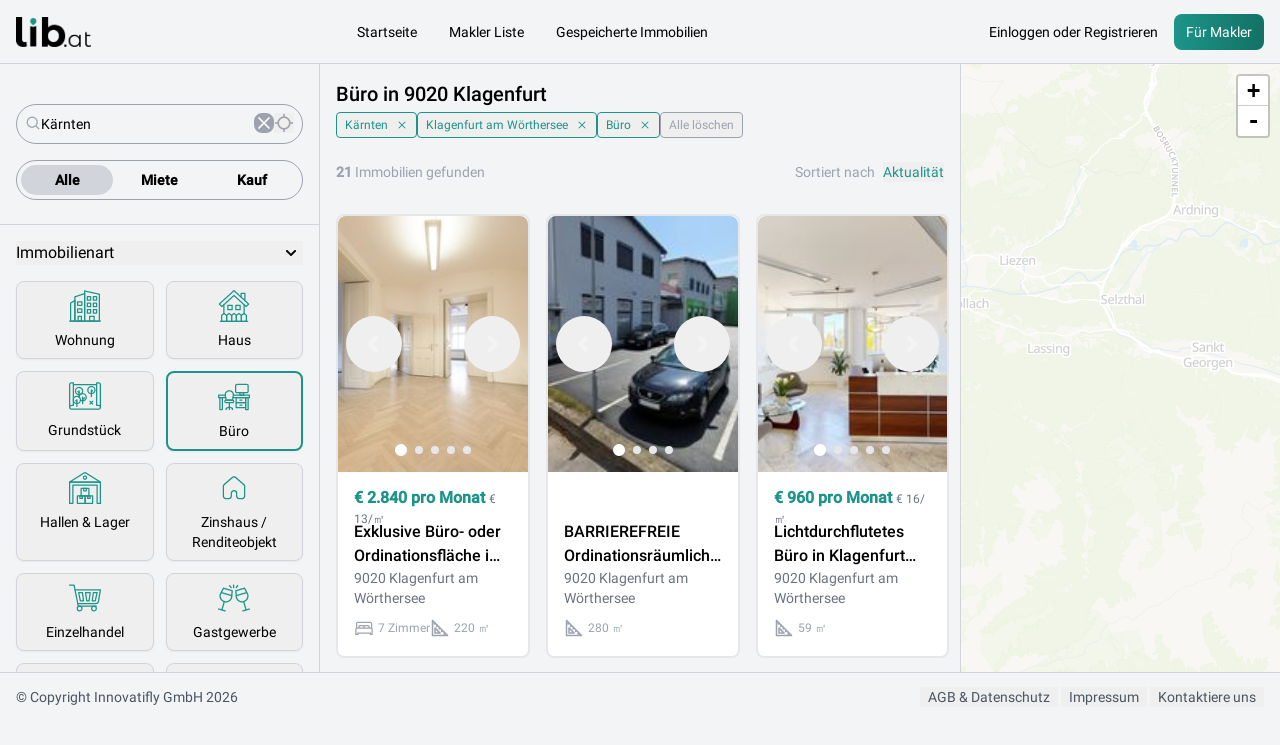

--- FILE ---
content_type: text/html; charset=UTF-8
request_url: https://lib.at/buero-9020-klagenfurt
body_size: 21204
content:
<!DOCTYPE html>
<html lang="de">
<head>
<meta charset="utf-8">
<meta http-equiv="content-language" content="de">
<meta http-equiv="Content-Type" content="text/html; charset=utf-8">
<meta name="viewport" content="width=device-width, initial-scale=1">
<link rel="apple-touch-icon" sizes="57x57" href="/images/favicons/apple-icon-57x57.png">
<link rel="apple-touch-icon" sizes="60x60" href="/images/favicons/apple-icon-60x60.png">
<link rel="apple-touch-icon" sizes="72x72" href="/images/favicons/apple-icon-72x72.png">
<link rel="apple-touch-icon" sizes="76x76" href="/images/favicons/apple-icon-76x76.png">
<link rel="apple-touch-icon" sizes="114x114" href="/images/favicons/apple-icon-114x114.png">
<link rel="apple-touch-icon" sizes="120x120" href="/images/favicons/apple-icon-120x120.png">
<link rel="apple-touch-icon" sizes="144x144" href="/images/favicons/apple-icon-144x144.png">
<link rel="apple-touch-icon" sizes="152x152" href="/images/favicons/apple-icon-152x152.png">
<link rel="apple-touch-icon" sizes="180x180" href="/images/favicons/apple-icon-180x180.png">
<link rel="icon" type="image/png" sizes="192x192" href="/images/favicons/android-icon-192x192.png">
<link rel="icon" type="image/png" sizes="32x32" href="/images/favicons/favicon-32x32.png">
<link rel="icon" type="image/png" sizes="96x96" href="/images/favicons/favicon-96x96.png">
<link rel="icon" type="image/png" sizes="16x16" href="/images/favicons/favicon-16x16.png">
<link rel="manifest" href="/images/favicons/manifest.json">
<title>        Büro in 9020 Klagenfurt
</title>
<!-- Favicon -->
<link rel="shortcut icon" href="https://lib.at/favicon.ico">
<!-- Fonts -->
<!-- Livewire Styles --><style >[wire\:loading][wire\:loading], [wire\:loading\.delay][wire\:loading\.delay], [wire\:loading\.inline-block][wire\:loading\.inline-block], [wire\:loading\.inline][wire\:loading\.inline], [wire\:loading\.block][wire\:loading\.block], [wire\:loading\.flex][wire\:loading\.flex], [wire\:loading\.table][wire\:loading\.table], [wire\:loading\.grid][wire\:loading\.grid], [wire\:loading\.inline-flex][wire\:loading\.inline-flex] {display: none;}[wire\:loading\.delay\.none][wire\:loading\.delay\.none], [wire\:loading\.delay\.shortest][wire\:loading\.delay\.shortest], [wire\:loading\.delay\.shorter][wire\:loading\.delay\.shorter], [wire\:loading\.delay\.short][wire\:loading\.delay\.short], [wire\:loading\.delay\.default][wire\:loading\.delay\.default], [wire\:loading\.delay\.long][wire\:loading\.delay\.long], [wire\:loading\.delay\.longer][wire\:loading\.delay\.longer], [wire\:loading\.delay\.longest][wire\:loading\.delay\.longest] {display: none;}[wire\:offline][wire\:offline] {display: none;}[wire\:dirty]:not(textarea):not(input):not(select) {display: none;}:root {--livewire-progress-bar-color: #2299dd;}[x-cloak] {display: none !important;}[wire\:cloak] {display: none !important;}dialog#livewire-error::backdrop {background-color: rgba(0, 0, 0, .6);}</style>
<link rel="preload" as="style" href="https://lib.at/build/assets/app-EvrGKTvY.css" /><link rel="stylesheet" href="https://lib.at/build/assets/app-EvrGKTvY.css" data-navigate-track="reload" />
<!-- CSRF Token -->
<meta name="csrf-token" content="A3PzelIiuOEkZCxXG4bp5EvpQZfjm6DV0HYZpyvl">
<script type="application/ld+json">
{"@context":"https:\/\/schema.org","@type":"ItemList","name":"B\u00fcro in 9020 Klagenfurt","itemListElement":[{"@type":"ListItem","position":1,"url":"https:\/\/lib.at\/buero-mieten\/klagenfurt-am-woerthersee-9020-klagenfurt-am-woerthersee-exklusive-buero-oder-ordinationsflaeche-im-klassischen-altbaustil-in-der-klagenfu-87794"},{"@type":"ListItem","position":2,"url":"https:\/\/lib.at\/buero-mieten\/klagenfurt-am-woerthersee-9020-klagenfurt-am-woerthersee-barrierefreie-ordinationsraeumlichkeiten-mit-ausreichend-parkflaeche-in-top-lage-z-87792"},{"@type":"ListItem","position":3,"url":"https:\/\/lib.at\/buero-mieten\/klagenfurt-am-woerthersee-9020-klagenfurt-am-woerthersee-lichtdurchflutetes-buero-in-klagenfurt-577-m2-repraesentativ-mit-teekueche-87120"},{"@type":"ListItem","position":4,"url":"https:\/\/lib.at\/buero-mieten\/klagenfurt-am-woerthersee-9020-klagenfurt-am-woerthersee-repraesentative-buero-praxiseinheit-in-klagenfurt-1362-m2-mit-premium-auftritt-87119"},{"@type":"ListItem","position":5,"url":"https:\/\/lib.at\/buero-kaufen\/klagenfurt-am-woerthersee-9020-klagenfurt-am-woerthersee-top-anlage-bueroraeumlichkeit-im-altstadtzentrum-von-klagenfurt-zu-kaufen-86611"},{"@type":"ListItem","position":6,"url":"https:\/\/lib.at\/buero-kaufen\/klagenfurt-am-woerthersee-9020-klagenfurt-am-woerthersee-buero-mitten-im-altstadtzentrum-von-klagenfurt-zu-kaufen-86612"},{"@type":"ListItem","position":7,"url":"https:\/\/lib.at\/buero-mieten\/klagenfurt-am-woerthersee-9020-klagenfurt-am-woerthersee-ordination-oder-buero-barrierefreie-gewerbeflaeche-im-klagenfurter-zentrum-86058"},{"@type":"ListItem","position":8,"url":"https:\/\/lib.at\/buero-mieten\/klagenfurt-am-woerthersee-9020-klagenfurt-am-woerthersee-eigenstaendiges-buerohaus-ca-157-m2-nahe-hbf-klagenfurt-teilbar-2-parkplaetze-84603"},{"@type":"ListItem","position":9,"url":"https:\/\/lib.at\/buero-mieten\/klagenfurt-am-woerthersee-9020-klagenfurt-am-woerthersee-helle-buero-praxisflaeche-im-altbau-optimale-adresse-fuer-beratung-ordination-84221"},{"@type":"ListItem","position":10,"url":"https:\/\/lib.at\/buero-mieten\/klagenfurt-am-woerthersee-9020-klagenfurt-am-woerthersee-sehr-exklusive-bueroflaeche-im-klassischen-altbaustil-in-der-klagenfurter-innensta-83481"},{"@type":"ListItem","position":11,"url":"https:\/\/lib.at\/buero-mieten\/klagenfurt-am-woerthersee-9020-klagenfurt01bezinnere-stadt-ihr-eigenes-studio-buero-praxis-agentur-inkl-parkflaechen-83291"},{"@type":"ListItem","position":12,"url":"https:\/\/lib.at\/buero-mieten\/klagenfurt-am-woerthersee-9020-klagenfurt-am-woerthersee-buerohaus-mit-156-m2-in-zentraler-lage-von-klagenfurt-ideal-fuer-versicherungen-82751"},{"@type":"ListItem","position":13,"url":"https:\/\/lib.at\/buero-mieten\/klagenfurt-am-woerthersee-9020-klagenfurt-am-woerthersee-interessantes-hofgebaeude-im-gruenen-mitten-in-der-stadt-blick-ins-gruene-viel-82337"},{"@type":"ListItem","position":14,"url":"https:\/\/lib.at\/buero-kaufen\/klagenfurt-am-woerthersee-9020-klagenfurt-am-woerthersee-zwei-bueroraeumlichkeiten-im-altstadtzentrum-von-klagenfurt-zu-kaufen-einzelverk-82214"},{"@type":"ListItem","position":15,"url":"https:\/\/lib.at\/buero-mieten\/klagenfurt-am-woerthersee-9020-klagenfurt-am-woerthersee-repraesentatives-altbaubuero-im-historischen-palais-orsini-rosenberg-alter-platz-81193"},{"@type":"ListItem","position":16,"url":"https:\/\/lib.at\/buero-mieten\/klagenfurt-am-woerthersee-9020-klagenfurt-am-woerthersee-buero-mit-stil-substanz-alter-platz-1-fuer-ordination-notar-makler-oder-kan-81192"},{"@type":"ListItem","position":17,"url":"https:\/\/lib.at\/buero-mieten\/klagenfurt-am-woerthersee-9020-klagenfurt-am-woerthersee-beste-innenstadtlage-naehe-city-arkaden-150-m2-bis-350-m2-bueropraxisordination-42379"},{"@type":"ListItem","position":18,"url":"https:\/\/lib.at\/buero-mieten\/klagenfurt-am-woerthersee-9020-klagenfurt-am-woerthersee-repraesentative-buero-und-praxisraeumlichkeiten-zw-17-m2-und-326-m2-in-zentraler-41729"},{"@type":"ListItem","position":19,"url":"https:\/\/lib.at\/buero-mieten\/klagenfurt-am-woerthersee-9020-klagenfurt-am-woerthersee-1-a-lage-gegenueber-city-arkaden-50-m2-bueropraxisstudio-29676"},{"@type":"ListItem","position":20,"url":"https:\/\/lib.at\/buero-mieten\/klagenfurt-am-woerthersee-9020-klagenfurt-am-woerthersee-bestlage-city-arkaden-200-m2-bis-350-m2-bueropraxisordination-29678"},{"@type":"ListItem","position":21,"url":"https:\/\/lib.at\/buero-mieten\/klagenfurt-am-woerthersee-9020-klagenfurt-am-woerthersee-perfektes-bueropraxisordination-in-bester-lage-29675"}]}</script>
</head>
<body>
<header id="mainHeader">
<a href="/" title="Zurück zur Startseite">
<img alt="Lib.at Logo" src="https://lib.at/images/libat_logo.png" />
</a>
<div class="centerActions">
<a href="/">Startseite</a>
<a href="#"
onclick="Livewire.dispatch('openModal', { component: 'modals.coming-soon', arguments: { page: 'makler_liste' } })">Makler
Liste</a>
<a href="#"
onclick="Livewire.dispatch('openModal', { component: 'modals.coming-soon', arguments: { page: 'saved_immos' } })">Gespeicherte
Immobilien</a>
</div>
<div class="rightActions">
<a href="#"
onclick="Livewire.dispatch('openModal', { component: 'modals.coming-soon', arguments: { page: 'login' } })">Einloggen
oder Registrieren</a>
<a href="https://business.lib.at" target="_blank" class="button-style">
Für Makler
</a>
</div>
</header>
<div class="mainContainer">
<div id="filterOverlay" class="invisible" onclick="toggleFilterLeiste()">
</div>
<aside id="filterContainer" class="translate-y-full md:hidden">
<div class="flex h-full flex-col justify-between">
<div class="flex-1 overflow-y-auto">
<div class="mt-6 border-b border-gray-300 p-4 pb-6">
<div wire:snapshot="{&quot;data&quot;:{&quot;searchQuery&quot;:&quot;K\u00e4rnten&quot;,&quot;results&quot;:[[[{&quot;id&quot;:542,&quot;name&quot;:&quot;K\u00e4rnten&quot;,&quot;spatial_unit&quot;:&quot;Bundesland&quot;,&quot;district_id&quot;:null,&quot;district_name&quot;:null,&quot;province_id&quot;:null,&quot;province_name&quot;:null,&quot;parent_id&quot;:null,&quot;parent_name&quot;:null},{&quot;s&quot;:&quot;arr&quot;}],[{&quot;id&quot;:2224,&quot;name&quot;:&quot;Gm\u00fcnd in K\u00e4rnten&quot;,&quot;spatial_unit&quot;:&quot;Ort&quot;,&quot;district_id&quot;:1871,&quot;district_name&quot;:&quot;Spittal an der Drau&quot;,&quot;province_id&quot;:542,&quot;province_name&quot;:&quot;K\u00e4rnten&quot;,&quot;parent_id&quot;:1871,&quot;parent_name&quot;:&quot;Spittal an der Drau&quot;,&quot;zipcode&quot;:[[&quot;9853&quot;],{&quot;s&quot;:&quot;arr&quot;}]},{&quot;s&quot;:&quot;arr&quot;}],[{&quot;id&quot;:2258,&quot;name&quot;:&quot;Krems in K\u00e4rnten&quot;,&quot;spatial_unit&quot;:&quot;Ort&quot;,&quot;district_id&quot;:1871,&quot;district_name&quot;:&quot;Spittal an der Drau&quot;,&quot;province_id&quot;:542,&quot;province_name&quot;:&quot;K\u00e4rnten&quot;,&quot;parent_id&quot;:1871,&quot;parent_name&quot;:&quot;Spittal an der Drau&quot;,&quot;zipcode&quot;:[[&quot;9861&quot;,&quot;9862&quot;],{&quot;s&quot;:&quot;arr&quot;}]},{&quot;s&quot;:&quot;arr&quot;}],[{&quot;id&quot;:845,&quot;name&quot;:&quot;Ebenthal in K\u00e4rnten&quot;,&quot;spatial_unit&quot;:&quot;Ort&quot;,&quot;district_id&quot;:844,&quot;district_name&quot;:&quot;Klagenfurt Land&quot;,&quot;province_id&quot;:542,&quot;province_name&quot;:&quot;K\u00e4rnten&quot;,&quot;parent_id&quot;:844,&quot;parent_name&quot;:&quot;Klagenfurt Land&quot;,&quot;zipcode&quot;:[[&quot;9020&quot;,&quot;9065&quot;],{&quot;s&quot;:&quot;arr&quot;}]},{&quot;s&quot;:&quot;arr&quot;}],[{&quot;id&quot;:3332,&quot;name&quot;:&quot;Feldkirchen in K\u00e4rnten&quot;,&quot;spatial_unit&quot;:&quot;Ort&quot;,&quot;district_id&quot;:3331,&quot;district_name&quot;:&quot;Feldkirchen&quot;,&quot;province_id&quot;:542,&quot;province_name&quot;:&quot;K\u00e4rnten&quot;,&quot;parent_id&quot;:3331,&quot;parent_name&quot;:&quot;Feldkirchen&quot;,&quot;zipcode&quot;:[[&quot;9062&quot;,&quot;9560&quot;],{&quot;s&quot;:&quot;arr&quot;}]},{&quot;s&quot;:&quot;arr&quot;}]],{&quot;s&quot;:&quot;arr&quot;}],&quot;storeData&quot;:[{&quot;province&quot;:542,&quot;region&quot;:543,&quot;zipcode&quot;:&quot;9020&quot;,&quot;kind&quot;:&quot;B\u00fcro&quot;},{&quot;s&quot;:&quot;arr&quot;}]},&quot;memo&quot;:{&quot;id&quot;:&quot;d0XIiqu5yy4VSmz5M0JW&quot;,&quot;name&quot;:&quot;filters.location&quot;,&quot;path&quot;:&quot;buero-9020-klagenfurt&quot;,&quot;method&quot;:&quot;GET&quot;,&quot;release&quot;:&quot;a-a-a&quot;,&quot;children&quot;:[],&quot;scripts&quot;:[],&quot;assets&quot;:[],&quot;errors&quot;:[],&quot;locale&quot;:&quot;de&quot;},&quot;checksum&quot;:&quot;339dc6e91c7b6524e105a0a028c15d5d646ec53a7b106d4c11ca8c55197ba55c&quot;}" wire:effects="{&quot;listeners&quot;:[&quot;setLocation&quot;,&quot;resetSearch&quot;,&quot;storeUpdate&quot;]}" wire:id="d0XIiqu5yy4VSmz5M0JW" class="searchbox" x-data="{ showSearchPopup: false }">
<div class="input_container">
<div class="loupe"></div>
<input wire:model.live.debounce.500ms="searchQuery"
@focusin="showSearchPopup = true; $wire.dispatch('postAdded');" @focusout="showSearchPopup = false"
x-ref="search" type="text" placeholder="Bundesland, Bezirk, Ort, PLZ, ..." role="combobox"
aria-expanded="false" aria-controls="options">
<!--[if BLOCK]><![endif]-->            <button class="close"
@click="showSearchPopup = true;$wire.dispatch('resetSearch');$refs.search.focus();"></button>
<!--[if ENDBLOCK]><![endif]-->
<button
class="lib-icon  lib-icon-locate-inactive  size-5"
onclick="geoLocateUser()"></button>
</div>
<div x-cloak x-show="showSearchPopup" x-transition:enter="duration-150 ease-out"
x-transition:enter-start="opacity-0 scale-95" x-transition:enter-end="opacity-100 scale-100"
x-transition:leave="duration-150 ease-in" x-transition:leave-start="opacity-100 scale-100"
x-transition:leave-end="opacity-0 scale-95" class="result_modal">
<div class="my-3 flex justify-center">
<button type="button" onclick="geoLocateUser()">
<div></div> Meine aktuelle Position
</button>
</div>
<!--[if BLOCK]><![endif]-->            <!-- Results, show/hide based on command palette state. -->
<ul id="search_results" role="listbox">
<li>
<ul class="result_group">
<!--[if BLOCK]><![endif]-->                            <a wire:click="selectLocation('Bundesland', 542)">
<li class="group" role="option" tabindex="-1">
<div class="icon"></div>
<div class="desc">
<div class="place">
Kärnten,
</div>
<div class="note">
Bundesland
</div>
</div>
</li>
</a>
<a wire:click="selectLocation('Ort', 2224)">
<li class="group" role="option" tabindex="-1">
<div class="icon"></div>
<div class="desc">
<div class="place">
Gmünd in Kärnten, Kärnten
</div>
<div class="note">
Ort
</div>
</div>
</li>
</a>
<a wire:click="selectLocation('Ort', 2258)">
<li class="group" role="option" tabindex="-1">
<div class="icon"></div>
<div class="desc">
<div class="place">
Krems in Kärnten, Kärnten
</div>
<div class="note">
Ort
</div>
</div>
</li>
</a>
<a wire:click="selectLocation('Ort', 845)">
<li class="group" role="option" tabindex="-1">
<div class="icon"></div>
<div class="desc">
<div class="place">
Ebenthal in Kärnten, Kärnten
</div>
<div class="note">
Ort
</div>
</div>
</li>
</a>
<a wire:click="selectLocation('Ort', 3332)">
<li class="group" role="option" tabindex="-1">
<div class="icon"></div>
<div class="desc">
<div class="place">
Feldkirchen in Kärnten, Kärnten
</div>
<div class="note">
Ort
</div>
</div>
</li>
</a>
<!--[if ENDBLOCK]><![endif]-->
</ul>
</li>
</ul>
<!--[if ENDBLOCK]><![endif]-->
</div>
</div>
<div wire:snapshot="{&quot;data&quot;:{&quot;objektart&quot;:null,&quot;filterData&quot;:[{&quot;province&quot;:542,&quot;region&quot;:543,&quot;zipcode&quot;:&quot;9020&quot;,&quot;kind&quot;:&quot;B\u00fcro&quot;},{&quot;s&quot;:&quot;arr&quot;}]},&quot;memo&quot;:{&quot;id&quot;:&quot;QatPVStD7ceKyfemia5F&quot;,&quot;name&quot;:&quot;filters.objektart&quot;,&quot;path&quot;:&quot;buero-9020-klagenfurt&quot;,&quot;method&quot;:&quot;GET&quot;,&quot;release&quot;:&quot;a-a-a&quot;,&quot;children&quot;:[],&quot;scripts&quot;:[],&quot;assets&quot;:[],&quot;errors&quot;:[],&quot;locale&quot;:&quot;de&quot;},&quot;checksum&quot;:&quot;2d9de80b0a708e34727ec7ab3b1516d13085a20914cefb5114d86e3a7b076f78&quot;}" wire:effects="{&quot;listeners&quot;:[&quot;storeUpdate&quot;]}" wire:id="QatPVStD7ceKyfemia5F" class="radioGroupFilter">
<label class="active">
<input type="radio" wire:model.live="objektart" name="type" value="" class="sr-only">
<span>Alle</span>
</label>
<label class="">
<input type="radio" wire:model.live="objektart" name="type" value="RENTAL" class="sr-only">
<span>Miete</span>
</label>
<label class="">
<input type="radio" wire:model.live="objektart" name="type" value="PURCHASE" class="sr-only">
<span>Kauf</span>
</label>
</div>
</div>
<div wire:snapshot="{&quot;data&quot;:{&quot;entities&quot;:[{&quot;Wohnung&quot;:[{&quot;key&quot;:&quot;Wohnung&quot;,&quot;value&quot;:&quot;Wohnung&quot;,&quot;breakdown&quot;:7795},{&quot;s&quot;:&quot;arr&quot;}],&quot;Haus&quot;:[{&quot;key&quot;:&quot;Haus&quot;,&quot;value&quot;:&quot;Haus&quot;,&quot;breakdown&quot;:2909},{&quot;s&quot;:&quot;arr&quot;}],&quot;Etage&quot;:[{&quot;key&quot;:&quot;Etage&quot;,&quot;value&quot;:&quot;Etage&quot;,&quot;breakdown&quot;:2341},{&quot;s&quot;:&quot;arr&quot;}],&quot;Grundst\u00fcck&quot;:[{&quot;key&quot;:&quot;Grundst\u00fcck&quot;,&quot;value&quot;:&quot;Grundst\u00fcck&quot;,&quot;breakdown&quot;:1657},{&quot;s&quot;:&quot;arr&quot;}],&quot;B\u00fcro&quot;:[{&quot;key&quot;:&quot;B\u00fcro&quot;,&quot;value&quot;:&quot;B\u00fcro&quot;,&quot;breakdown&quot;:1520},{&quot;s&quot;:&quot;arr&quot;}],&quot;Einfamilienhaus&quot;:[{&quot;key&quot;:&quot;Einfamilienhaus&quot;,&quot;value&quot;:&quot;Einfamilienhaus&quot;,&quot;breakdown&quot;:1349},{&quot;s&quot;:&quot;arr&quot;}],&quot;Wohnen&quot;:[{&quot;key&quot;:&quot;Wohnen&quot;,&quot;value&quot;:&quot;Wohnen&quot;,&quot;breakdown&quot;:972},{&quot;s&quot;:&quot;arr&quot;}],&quot;Hallen &amp; Lager&quot;:[{&quot;key&quot;:&quot;Hallen &amp; Lager&quot;,&quot;value&quot;:&quot;Hallen &amp; Lager&quot;,&quot;breakdown&quot;:685},{&quot;s&quot;:&quot;arr&quot;}],&quot;Zinshaus \/ Renditeobjekt&quot;:[{&quot;key&quot;:&quot;Zinshaus \/ Renditeobjekt&quot;,&quot;value&quot;:&quot;Zinshaus \/ Renditeobjekt&quot;,&quot;breakdown&quot;:531},{&quot;s&quot;:&quot;arr&quot;}],&quot;Dachgeschoss&quot;:[{&quot;key&quot;:&quot;Dachgeschoss&quot;,&quot;value&quot;:&quot;Dachgeschoss&quot;,&quot;breakdown&quot;:497},{&quot;s&quot;:&quot;arr&quot;}],&quot;B\u00fcrofl\u00e4che&quot;:[{&quot;key&quot;:&quot;B\u00fcrofl\u00e4che&quot;,&quot;value&quot;:&quot;B\u00fcrofl\u00e4che&quot;,&quot;breakdown&quot;:488},{&quot;s&quot;:&quot;arr&quot;}],&quot;Einzelhandel&quot;:[{&quot;key&quot;:&quot;Einzelhandel&quot;,&quot;value&quot;:&quot;Einzelhandel&quot;,&quot;breakdown&quot;:393},{&quot;s&quot;:&quot;arr&quot;}],&quot;Mehrfamilienhaus&quot;:[{&quot;key&quot;:&quot;Mehrfamilienhaus&quot;,&quot;value&quot;:&quot;Mehrfamilienhaus&quot;,&quot;breakdown&quot;:318},{&quot;s&quot;:&quot;arr&quot;}],&quot;Terrassen&quot;:[{&quot;key&quot;:&quot;Terrassen&quot;,&quot;value&quot;:&quot;Terrassen&quot;,&quot;breakdown&quot;:297},{&quot;s&quot;:&quot;arr&quot;}],&quot;Doppelhaush\u00e4lfte&quot;:[{&quot;key&quot;:&quot;Doppelhaush\u00e4lfte&quot;,&quot;value&quot;:&quot;Doppelhaush\u00e4lfte&quot;,&quot;breakdown&quot;:265},{&quot;s&quot;:&quot;arr&quot;}],&quot;Gastgewerbe&quot;:[{&quot;key&quot;:&quot;Gastgewerbe&quot;,&quot;value&quot;:&quot;Gastgewerbe&quot;,&quot;breakdown&quot;:242},{&quot;s&quot;:&quot;arr&quot;}],&quot;Reihenhaus&quot;:[{&quot;key&quot;:&quot;Reihenhaus&quot;,&quot;value&quot;:&quot;Reihenhaus&quot;,&quot;breakdown&quot;:205},{&quot;s&quot;:&quot;arr&quot;}],&quot;Produktion&quot;:[{&quot;key&quot;:&quot;Produktion&quot;,&quot;value&quot;:&quot;Produktion&quot;,&quot;breakdown&quot;:184},{&quot;s&quot;:&quot;arr&quot;}],&quot;Parken&quot;:[{&quot;key&quot;:&quot;Parken&quot;,&quot;value&quot;:&quot;Parken&quot;,&quot;breakdown&quot;:176},{&quot;s&quot;:&quot;arr&quot;}],&quot;Ladenlokal&quot;:[{&quot;key&quot;:&quot;Ladenlokal&quot;,&quot;value&quot;:&quot;Ladenlokal&quot;,&quot;breakdown&quot;:173},{&quot;s&quot;:&quot;arr&quot;}],&quot;Halle&quot;:[{&quot;key&quot;:&quot;Halle&quot;,&quot;value&quot;:&quot;Halle&quot;,&quot;breakdown&quot;:157},{&quot;s&quot;:&quot;arr&quot;}],&quot;Erdgeschoss&quot;:[{&quot;key&quot;:&quot;Erdgeschoss&quot;,&quot;value&quot;:&quot;Erdgeschoss&quot;,&quot;breakdown&quot;:152},{&quot;s&quot;:&quot;arr&quot;}],&quot;Penthouse&quot;:[{&quot;key&quot;:&quot;Penthouse&quot;,&quot;value&quot;:&quot;Penthouse&quot;,&quot;breakdown&quot;:148},{&quot;s&quot;:&quot;arr&quot;}],&quot;Maisonette&quot;:[{&quot;key&quot;:&quot;Maisonette&quot;,&quot;value&quot;:&quot;Maisonette&quot;,&quot;breakdown&quot;:121},{&quot;s&quot;:&quot;arr&quot;}],&quot;Gewerbe&quot;:[{&quot;key&quot;:&quot;Gewerbe&quot;,&quot;value&quot;:&quot;Gewerbe&quot;,&quot;breakdown&quot;:108},{&quot;s&quot;:&quot;arr&quot;}],&quot;Bungalow&quot;:[{&quot;key&quot;:&quot;Bungalow&quot;,&quot;value&quot;:&quot;Bungalow&quot;,&quot;breakdown&quot;:91},{&quot;s&quot;:&quot;arr&quot;}],&quot;Villa&quot;:[{&quot;key&quot;:&quot;Villa&quot;,&quot;value&quot;:&quot;Villa&quot;,&quot;breakdown&quot;:91},{&quot;s&quot;:&quot;arr&quot;}],&quot;B\u00fcrohaus&quot;:[{&quot;key&quot;:&quot;B\u00fcrohaus&quot;,&quot;value&quot;:&quot;B\u00fcrohaus&quot;,&quot;breakdown&quot;:78},{&quot;s&quot;:&quot;arr&quot;}],&quot;Lager&quot;:[{&quot;key&quot;:&quot;Lager&quot;,&quot;value&quot;:&quot;Lager&quot;,&quot;breakdown&quot;:77},{&quot;s&quot;:&quot;arr&quot;}],&quot;Land &amp; Forstwirtschaft&quot;:[{&quot;key&quot;:&quot;Land &amp; Forstwirtschaft&quot;,&quot;value&quot;:&quot;Land &amp; Forstwirtschaft&quot;,&quot;breakdown&quot;:77},{&quot;s&quot;:&quot;arr&quot;}],&quot;Werkstatt&quot;:[{&quot;key&quot;:&quot;Werkstatt&quot;,&quot;value&quot;:&quot;Werkstatt&quot;,&quot;breakdown&quot;:74},{&quot;s&quot;:&quot;arr&quot;}],&quot;Tiefgaragenstellplatz&quot;:[{&quot;key&quot;:&quot;Tiefgaragenstellplatz&quot;,&quot;value&quot;:&quot;Tiefgaragenstellplatz&quot;,&quot;breakdown&quot;:67},{&quot;s&quot;:&quot;arr&quot;}],&quot;Gastronomie&quot;:[{&quot;key&quot;:&quot;Gastronomie&quot;,&quot;value&quot;:&quot;Gastronomie&quot;,&quot;breakdown&quot;:66},{&quot;s&quot;:&quot;arr&quot;}],&quot;Praxis&quot;:[{&quot;key&quot;:&quot;Praxis&quot;,&quot;value&quot;:&quot;Praxis&quot;,&quot;breakdown&quot;:64},{&quot;s&quot;:&quot;arr&quot;}],&quot;Sondernutzung&quot;:[{&quot;key&quot;:&quot;Sondernutzung&quot;,&quot;value&quot;:&quot;Sondernutzung&quot;,&quot;breakdown&quot;:57},{&quot;s&quot;:&quot;arr&quot;}],&quot;Bauernhaus&quot;:[{&quot;key&quot;:&quot;Bauernhaus&quot;,&quot;value&quot;:&quot;Bauernhaus&quot;,&quot;breakdown&quot;:52},{&quot;s&quot;:&quot;arr&quot;}],&quot;Landhaus&quot;:[{&quot;key&quot;:&quot;Landhaus&quot;,&quot;value&quot;:&quot;Landhaus&quot;,&quot;breakdown&quot;:52},{&quot;s&quot;:&quot;arr&quot;}],&quot;Zweifamilienhaus&quot;:[{&quot;key&quot;:&quot;Zweifamilienhaus&quot;,&quot;value&quot;:&quot;Zweifamilienhaus&quot;,&quot;breakdown&quot;:52},{&quot;s&quot;:&quot;arr&quot;}],&quot;Ferienwohnung&quot;:[{&quot;key&quot;:&quot;Ferienwohnung&quot;,&quot;value&quot;:&quot;Ferienwohnung&quot;,&quot;breakdown&quot;:51},{&quot;s&quot;:&quot;arr&quot;}],&quot;Sonstige&quot;:[{&quot;key&quot;:&quot;Sonstige&quot;,&quot;value&quot;:&quot;Sonstige&quot;,&quot;breakdown&quot;:44},{&quot;s&quot;:&quot;arr&quot;}],&quot;Wohn- &amp; Gesch\u00e4ftshaus&quot;:[{&quot;key&quot;:&quot;Wohn- &amp; Gesch\u00e4ftshaus&quot;,&quot;value&quot;:&quot;Wohn- &amp; Gesch\u00e4ftshaus&quot;,&quot;breakdown&quot;:42},{&quot;s&quot;:&quot;arr&quot;}],&quot;Restaurant&quot;:[{&quot;key&quot;:&quot;Restaurant&quot;,&quot;value&quot;:&quot;Restaurant&quot;,&quot;breakdown&quot;:41},{&quot;s&quot;:&quot;arr&quot;}],&quot;Apartment&quot;:[{&quot;key&quot;:&quot;Apartment&quot;,&quot;value&quot;:&quot;Apartment&quot;,&quot;breakdown&quot;:38},{&quot;s&quot;:&quot;arr&quot;}],&quot;Hotels&quot;:[{&quot;key&quot;:&quot;Hotels&quot;,&quot;value&quot;:&quot;Hotels&quot;,&quot;breakdown&quot;:29},{&quot;s&quot;:&quot;arr&quot;}],&quot;Stellplatz&quot;:[{&quot;key&quot;:&quot;Stellplatz&quot;,&quot;value&quot;:&quot;Stellplatz&quot;,&quot;breakdown&quot;:28},{&quot;s&quot;:&quot;arr&quot;}],&quot;Einzelgarage&quot;:[{&quot;key&quot;:&quot;Einzelgarage&quot;,&quot;value&quot;:&quot;Einzelgarage&quot;,&quot;breakdown&quot;:26},{&quot;s&quot;:&quot;arr&quot;}],&quot;Reiheneck&quot;:[{&quot;key&quot;:&quot;Reiheneck&quot;,&quot;value&quot;:&quot;Reiheneck&quot;,&quot;breakdown&quot;:26},{&quot;s&quot;:&quot;arr&quot;}],&quot;Ferienhaus&quot;:[{&quot;key&quot;:&quot;Ferienhaus&quot;,&quot;value&quot;:&quot;Ferienhaus&quot;,&quot;breakdown&quot;:25},{&quot;s&quot;:&quot;arr&quot;}],&quot;Cafe&quot;:[{&quot;key&quot;:&quot;Cafe&quot;,&quot;value&quot;:&quot;Cafe&quot;,&quot;breakdown&quot;:24},{&quot;s&quot;:&quot;arr&quot;}],&quot;Tiefgarage&quot;:[{&quot;key&quot;:&quot;Tiefgarage&quot;,&quot;value&quot;:&quot;Tiefgarage&quot;,&quot;breakdown&quot;:23},{&quot;s&quot;:&quot;arr&quot;}],&quot;Gemischt&quot;:[{&quot;key&quot;:&quot;Gemischt&quot;,&quot;value&quot;:&quot;Gemischt&quot;,&quot;breakdown&quot;:21},{&quot;s&quot;:&quot;arr&quot;}],&quot;Pensionen&quot;:[{&quot;key&quot;:&quot;Pensionen&quot;,&quot;value&quot;:&quot;Pensionen&quot;,&quot;breakdown&quot;:20},{&quot;s&quot;:&quot;arr&quot;}],&quot;Stadthaus&quot;:[{&quot;key&quot;:&quot;Stadthaus&quot;,&quot;value&quot;:&quot;Stadthaus&quot;,&quot;breakdown&quot;:20},{&quot;s&quot;:&quot;arr&quot;}],&quot;Chalet&quot;:[{&quot;key&quot;:&quot;Chalet&quot;,&quot;value&quot;:&quot;Chalet&quot;,&quot;breakdown&quot;:19},{&quot;s&quot;:&quot;arr&quot;}],&quot;Industrie&quot;:[{&quot;key&quot;:&quot;Industrie&quot;,&quot;value&quot;:&quot;Industrie&quot;,&quot;breakdown&quot;:19},{&quot;s&quot;:&quot;arr&quot;}],&quot;Ackerbau&quot;:[{&quot;key&quot;:&quot;Ackerbau&quot;,&quot;value&quot;:&quot;Ackerbau&quot;,&quot;breakdown&quot;:17},{&quot;s&quot;:&quot;arr&quot;}],&quot;Reihenmittel&quot;:[{&quot;key&quot;:&quot;Reihenmittel&quot;,&quot;value&quot;:&quot;Reihenmittel&quot;,&quot;breakdown&quot;:17},{&quot;s&quot;:&quot;arr&quot;}],&quot;Laube\/Datsche\/Gartenhaus&quot;:[{&quot;key&quot;:&quot;Laube\/Datsche\/Gartenhaus&quot;,&quot;value&quot;:&quot;Laube\/Datsche\/Gartenhaus&quot;,&quot;breakdown&quot;:16},{&quot;s&quot;:&quot;arr&quot;}],&quot;Wohnanlagen&quot;:[{&quot;key&quot;:&quot;Wohnanlagen&quot;,&quot;value&quot;:&quot;Wohnanlagen&quot;,&quot;breakdown&quot;:16},{&quot;s&quot;:&quot;arr&quot;}],&quot;Gewerbl. Freizeitimmobilie&quot;:[{&quot;key&quot;:&quot;Gewerbl. Freizeitimmobilie&quot;,&quot;value&quot;:&quot;Gewerbl. Freizeitimmobilie&quot;,&quot;breakdown&quot;:15},{&quot;s&quot;:&quot;arr&quot;}],&quot;Lagerfl\u00e4chen&quot;:[{&quot;key&quot;:&quot;Lagerfl\u00e4chen&quot;,&quot;value&quot;:&quot;Lagerfl\u00e4chen&quot;,&quot;breakdown&quot;:13},{&quot;s&quot;:&quot;arr&quot;}],&quot;Jagd &amp; Forstwirtschaft&quot;:[{&quot;key&quot;:&quot;Jagd &amp; Forstwirtschaft&quot;,&quot;value&quot;:&quot;Jagd &amp; Forstwirtschaft&quot;,&quot;breakdown&quot;:12},{&quot;s&quot;:&quot;arr&quot;}],&quot;Apartmenthaus&quot;:[{&quot;key&quot;:&quot;Apartmenthaus&quot;,&quot;value&quot;:&quot;Apartmenthaus&quot;,&quot;breakdown&quot;:11},{&quot;s&quot;:&quot;arr&quot;}],&quot;Freizeitanlage&quot;:[{&quot;key&quot;:&quot;Freizeitanlage&quot;,&quot;value&quot;:&quot;Freizeitanlage&quot;,&quot;breakdown&quot;:11},{&quot;s&quot;:&quot;arr&quot;}],&quot;Praxisfl\u00e4che&quot;:[{&quot;key&quot;:&quot;Praxisfl\u00e4che&quot;,&quot;value&quot;:&quot;Praxisfl\u00e4che&quot;,&quot;breakdown&quot;:10},{&quot;s&quot;:&quot;arr&quot;}],&quot;Reihenend&quot;:[{&quot;key&quot;:&quot;Reihenend&quot;,&quot;value&quot;:&quot;Reihenend&quot;,&quot;breakdown&quot;:10},{&quot;s&quot;:&quot;arr&quot;}],&quot;Ausstellungsfl\u00e4che&quot;:[{&quot;key&quot;:&quot;Ausstellungsfl\u00e4che&quot;,&quot;value&quot;:&quot;Ausstellungsfl\u00e4che&quot;,&quot;breakdown&quot;:9},{&quot;s&quot;:&quot;arr&quot;}],&quot;Bauernhof&quot;:[{&quot;key&quot;:&quot;Bauernhof&quot;,&quot;value&quot;:&quot;Bauernhof&quot;,&quot;breakdown&quot;:9},{&quot;s&quot;:&quot;arr&quot;}],&quot;Loft\/Atelier&quot;:[{&quot;key&quot;:&quot;Loft\/Atelier&quot;,&quot;value&quot;:&quot;Loft\/Atelier&quot;,&quot;breakdown&quot;:9},{&quot;s&quot;:&quot;arr&quot;}],&quot;Rohdachboden&quot;:[{&quot;key&quot;:&quot;Rohdachboden&quot;,&quot;value&quot;:&quot;Rohdachboden&quot;,&quot;breakdown&quot;:9},{&quot;s&quot;:&quot;arr&quot;}],&quot;Gastronomie und Wohnung&quot;:[{&quot;key&quot;:&quot;Gastronomie und Wohnung&quot;,&quot;value&quot;:&quot;Gastronomie und Wohnung&quot;,&quot;breakdown&quot;:8},{&quot;s&quot;:&quot;arr&quot;}],&quot;Weinbau&quot;:[{&quot;key&quot;:&quot;Weinbau&quot;,&quot;value&quot;:&quot;Weinbau&quot;,&quot;breakdown&quot;:8},{&quot;s&quot;:&quot;arr&quot;}],&quot;Duplex&quot;:[{&quot;key&quot;:&quot;Duplex&quot;,&quot;value&quot;:&quot;Duplex&quot;,&quot;breakdown&quot;:7},{&quot;s&quot;:&quot;arr&quot;}],&quot;Landwirtschaftliche Betriebe&quot;:[{&quot;key&quot;:&quot;Landwirtschaftliche Betriebe&quot;,&quot;value&quot;:&quot;Landwirtschaftliche Betriebe&quot;,&quot;breakdown&quot;:7},{&quot;s&quot;:&quot;arr&quot;}],&quot;Industriehalle&quot;:[{&quot;key&quot;:&quot;Industriehalle&quot;,&quot;value&quot;:&quot;Industriehalle&quot;,&quot;breakdown&quot;:6},{&quot;s&quot;:&quot;arr&quot;}],&quot;Loft\/Studio\/Atelier&quot;:[{&quot;key&quot;:&quot;Loft\/Studio\/Atelier&quot;,&quot;value&quot;:&quot;Loft\/Studio\/Atelier&quot;,&quot;breakdown&quot;:6},{&quot;s&quot;:&quot;arr&quot;}],&quot;Seeliegenschaft&quot;:[{&quot;key&quot;:&quot;Seeliegenschaft&quot;,&quot;value&quot;:&quot;Seeliegenschaft&quot;,&quot;breakdown&quot;:6},{&quot;s&quot;:&quot;arr&quot;}],&quot;Zimmer&quot;:[{&quot;key&quot;:&quot;Zimmer&quot;,&quot;value&quot;:&quot;Zimmer&quot;,&quot;breakdown&quot;:6},{&quot;s&quot;:&quot;arr&quot;}],&quot;Bergh\u00fctte&quot;:[{&quot;key&quot;:&quot;Bergh\u00fctte&quot;,&quot;value&quot;:&quot;Bergh\u00fctte&quot;,&quot;breakdown&quot;:5},{&quot;s&quot;:&quot;arr&quot;}],&quot;Freifl\u00e4chen&quot;:[{&quot;key&quot;:&quot;Freifl\u00e4chen&quot;,&quot;value&quot;:&quot;Freifl\u00e4chen&quot;,&quot;breakdown&quot;:5},{&quot;s&quot;:&quot;arr&quot;}],&quot;Galerie&quot;:[{&quot;key&quot;:&quot;Galerie&quot;,&quot;value&quot;:&quot;Galerie&quot;,&quot;breakdown&quot;:5},{&quot;s&quot;:&quot;arr&quot;}],&quot;Gewerbepark&quot;:[{&quot;key&quot;:&quot;Gewerbepark&quot;,&quot;value&quot;:&quot;Gewerbepark&quot;,&quot;breakdown&quot;:5},{&quot;s&quot;:&quot;arr&quot;}],&quot;Parkhaus&quot;:[{&quot;key&quot;:&quot;Parkhaus&quot;,&quot;value&quot;:&quot;Parkhaus&quot;,&quot;breakdown&quot;:5},{&quot;s&quot;:&quot;arr&quot;}],&quot;Einzelhandelsladen&quot;:[{&quot;key&quot;:&quot;Einzelhandelsladen&quot;,&quot;value&quot;:&quot;Einzelhandelsladen&quot;,&quot;breakdown&quot;:4},{&quot;s&quot;:&quot;arr&quot;}],&quot;Herrenhaus&quot;:[{&quot;key&quot;:&quot;Herrenhaus&quot;,&quot;value&quot;:&quot;Herrenhaus&quot;,&quot;breakdown&quot;:4},{&quot;s&quot;:&quot;arr&quot;}],&quot;Lager mit Freifl\u00e4che&quot;:[{&quot;key&quot;:&quot;Lager mit Freifl\u00e4che&quot;,&quot;value&quot;:&quot;Lager mit Freifl\u00e4che&quot;,&quot;breakdown&quot;:4},{&quot;s&quot;:&quot;arr&quot;}],&quot;Doppelgarage&quot;:[{&quot;key&quot;:&quot;Doppelgarage&quot;,&quot;value&quot;:&quot;Doppelgarage&quot;,&quot;breakdown&quot;:3},{&quot;s&quot;:&quot;arr&quot;}],&quot;Jagdrevier&quot;:[{&quot;key&quot;:&quot;Jagdrevier&quot;,&quot;value&quot;:&quot;Jagdrevier&quot;,&quot;breakdown&quot;:3},{&quot;s&quot;:&quot;arr&quot;}],&quot;Reiterh\u00f6fe&quot;:[{&quot;key&quot;:&quot;Reiterh\u00f6fe&quot;,&quot;value&quot;:&quot;Reiterh\u00f6fe&quot;,&quot;breakdown&quot;:3},{&quot;s&quot;:&quot;arr&quot;}],&quot;Service&quot;:[{&quot;key&quot;:&quot;Service&quot;,&quot;value&quot;:&quot;Service&quot;,&quot;breakdown&quot;:3},{&quot;s&quot;:&quot;arr&quot;}],&quot;Shared Office&quot;:[{&quot;key&quot;:&quot;Shared Office&quot;,&quot;value&quot;:&quot;Shared Office&quot;,&quot;breakdown&quot;:3},{&quot;s&quot;:&quot;arr&quot;}],&quot;Verkaufsfl\u00e4che&quot;:[{&quot;key&quot;:&quot;Verkaufsfl\u00e4che&quot;,&quot;value&quot;:&quot;Verkaufsfl\u00e4che&quot;,&quot;breakdown&quot;:3},{&quot;s&quot;:&quot;arr&quot;}],&quot;Bar&quot;:[{&quot;key&quot;:&quot;Bar&quot;,&quot;value&quot;:&quot;Bar&quot;,&quot;breakdown&quot;:2},{&quot;s&quot;:&quot;arr&quot;}],&quot;Schloss&quot;:[{&quot;key&quot;:&quot;Schloss&quot;,&quot;value&quot;:&quot;Schloss&quot;,&quot;breakdown&quot;:2},{&quot;s&quot;:&quot;arr&quot;}],&quot;Souterrain&quot;:[{&quot;key&quot;:&quot;Souterrain&quot;,&quot;value&quot;:&quot;Souterrain&quot;,&quot;breakdown&quot;:2},{&quot;s&quot;:&quot;arr&quot;}],&quot;Strandhaus&quot;:[{&quot;key&quot;:&quot;Strandhaus&quot;,&quot;value&quot;:&quot;Strandhaus&quot;,&quot;breakdown&quot;:2},{&quot;s&quot;:&quot;arr&quot;}],&quot;Teich- &amp; Fischwirtschaft&quot;:[{&quot;key&quot;:&quot;Teich- &amp; Fischwirtschaft&quot;,&quot;value&quot;:&quot;Teich- &amp; Fischwirtschaft&quot;,&quot;breakdown&quot;:2},{&quot;s&quot;:&quot;arr&quot;}],&quot;Discothek&quot;:[{&quot;key&quot;:&quot;Discothek&quot;,&quot;value&quot;:&quot;Discothek&quot;,&quot;breakdown&quot;:1},{&quot;s&quot;:&quot;arr&quot;}],&quot;Einkaufszentrum&quot;:[{&quot;key&quot;:&quot;Einkaufszentrum&quot;,&quot;value&quot;:&quot;Einkaufszentrum&quot;,&quot;breakdown&quot;:1},{&quot;s&quot;:&quot;arr&quot;}],&quot;Fertighaus&quot;:[{&quot;key&quot;:&quot;Fertighaus&quot;,&quot;value&quot;:&quot;Fertighaus&quot;,&quot;breakdown&quot;:1},{&quot;s&quot;:&quot;arr&quot;}]},{&quot;s&quot;:&quot;arr&quot;}],&quot;objekttyp&quot;:&quot;B\u00fcro&quot;,&quot;filterData&quot;:[{&quot;province&quot;:542,&quot;region&quot;:543,&quot;zipcode&quot;:&quot;9020&quot;,&quot;kind&quot;:&quot;B\u00fcro&quot;},{&quot;s&quot;:&quot;arr&quot;}],&quot;mainTypes&quot;:[{&quot;B\u00fcro&quot;:[{&quot;name&quot;:&quot;B\u00fcro&quot;,&quot;slug&quot;:&quot;buero&quot;,&quot;id&quot;:1,&quot;metas&quot;:[{&quot;icon&quot;:&quot;lib-icon-immotype-buero&quot;,&quot;title&quot;:&quot;B\u00fcros&quot;},{&quot;s&quot;:&quot;arr&quot;}]},{&quot;s&quot;:&quot;arr&quot;}],&quot;Einzelhandel&quot;:[{&quot;name&quot;:&quot;Einzelhandel&quot;,&quot;slug&quot;:&quot;einzelhandel&quot;,&quot;id&quot;:2,&quot;metas&quot;:[{&quot;icon&quot;:&quot;lib-icon-immotype-einzelhandel&quot;,&quot;title&quot;:&quot;Immobilien im Einzelhandel&quot;},{&quot;s&quot;:&quot;arr&quot;}]},{&quot;s&quot;:&quot;arr&quot;}],&quot;Gewerbl. Freizeitimmobilie&quot;:[{&quot;name&quot;:&quot;Gewerbl. Freizeitimmobilie&quot;,&quot;slug&quot;:&quot;gewerbl_freizeitimmobilie&quot;,&quot;id&quot;:3,&quot;metas&quot;:[{&quot;icon&quot;:&quot;lib-icon-immotype-freizeit&quot;,&quot;title&quot;:&quot;Gewerbliche Freizeitimmobilien&quot;},{&quot;s&quot;:&quot;arr&quot;}]},{&quot;s&quot;:&quot;arr&quot;}],&quot;Gastgewerbe&quot;:[{&quot;name&quot;:&quot;Gastgewerbe&quot;,&quot;slug&quot;:&quot;gastgewerbe&quot;,&quot;id&quot;:4,&quot;metas&quot;:[{&quot;icon&quot;:&quot;lib-icon-immotype-gastgewerbe&quot;,&quot;title&quot;:&quot;Immobilien im Gastgewerbe&quot;},{&quot;s&quot;:&quot;arr&quot;}]},{&quot;s&quot;:&quot;arr&quot;}],&quot;Grundst\u00fcck&quot;:[{&quot;name&quot;:&quot;Grundst\u00fcck&quot;,&quot;slug&quot;:&quot;grundstueck&quot;,&quot;id&quot;:5,&quot;metas&quot;:[{&quot;icon&quot;:&quot;lib-icon-immotype-grundstueck&quot;,&quot;title&quot;:&quot;Grundst\u00fccke&quot;},{&quot;s&quot;:&quot;arr&quot;}]},{&quot;s&quot;:&quot;arr&quot;}],&quot;Hallen &amp; Lager&quot;:[{&quot;name&quot;:&quot;Hallen &amp; Lager&quot;,&quot;slug&quot;:&quot;hallen_lager&quot;,&quot;id&quot;:6,&quot;metas&quot;:[{&quot;icon&quot;:&quot;lib-icon-immotype-lager&quot;,&quot;title&quot;:&quot;Hallen und Lager&quot;},{&quot;s&quot;:&quot;arr&quot;}]},{&quot;s&quot;:&quot;arr&quot;}],&quot;Haus&quot;:[{&quot;name&quot;:&quot;Haus&quot;,&quot;slug&quot;:&quot;haus&quot;,&quot;id&quot;:7,&quot;metas&quot;:[{&quot;icon&quot;:&quot;lib-icon-immotype-haus&quot;,&quot;title&quot;:&quot;H\u00e4user&quot;},{&quot;s&quot;:&quot;arr&quot;}]},{&quot;s&quot;:&quot;arr&quot;}],&quot;Land &amp; Forstwirtschaft&quot;:[{&quot;name&quot;:&quot;Land &amp; Forstwirtschaft&quot;,&quot;slug&quot;:&quot;land_forstwirtschaft&quot;,&quot;id&quot;:8,&quot;metas&quot;:[{&quot;icon&quot;:&quot;lib-icon-immotype-landwirtschaft&quot;,&quot;title&quot;:&quot;Immobilien in der Landwirtschaft und Forstwirtschaft&quot;},{&quot;s&quot;:&quot;arr&quot;}]},{&quot;s&quot;:&quot;arr&quot;}],&quot;Parken&quot;:[{&quot;name&quot;:&quot;Parken&quot;,&quot;slug&quot;:&quot;parken&quot;,&quot;id&quot;:9,&quot;metas&quot;:[{&quot;icon&quot;:&quot;lib-icon-immotype-parken&quot;,&quot;title&quot;:&quot;Immobilien im Bereich Parken&quot;},{&quot;s&quot;:&quot;arr&quot;}]},{&quot;s&quot;:&quot;arr&quot;}],&quot;Sonstige&quot;:[{&quot;name&quot;:&quot;Sonstige&quot;,&quot;slug&quot;:&quot;sonstige&quot;,&quot;id&quot;:10,&quot;metas&quot;:[{&quot;icon&quot;:&quot;lib-icon-immotype-sonstige&quot;,&quot;title&quot;:&quot;Sonstige Immobilien&quot;},{&quot;s&quot;:&quot;arr&quot;}]},{&quot;s&quot;:&quot;arr&quot;}],&quot;Wohnung&quot;:[{&quot;name&quot;:&quot;Wohnung&quot;,&quot;slug&quot;:&quot;wohnung&quot;,&quot;id&quot;:11,&quot;metas&quot;:[{&quot;icon&quot;:&quot;lib-icon-immotype-wohnung&quot;,&quot;title&quot;:&quot;Wohnungen&quot;},{&quot;s&quot;:&quot;arr&quot;}]},{&quot;s&quot;:&quot;arr&quot;}],&quot;Zimmer&quot;:[{&quot;name&quot;:&quot;Zimmer&quot;,&quot;slug&quot;:&quot;zimmer&quot;,&quot;id&quot;:12,&quot;metas&quot;:[{&quot;icon&quot;:&quot;lib-icon-immotype-zimmer&quot;,&quot;title&quot;:&quot;Zimmer&quot;},{&quot;s&quot;:&quot;arr&quot;}]},{&quot;s&quot;:&quot;arr&quot;}],&quot;Zinshaus \/ Renditeobjekt&quot;:[{&quot;name&quot;:&quot;Zinshaus \/ Renditeobjekt&quot;,&quot;slug&quot;:&quot;zinshausrenditeobjekt&quot;,&quot;id&quot;:13,&quot;metas&quot;:[{&quot;icon&quot;:&quot;lib-icon-immotype-zinshaus&quot;,&quot;title&quot;:&quot;Zinsh\u00e4user und Renditeobjekte&quot;},{&quot;s&quot;:&quot;arr&quot;}]},{&quot;s&quot;:&quot;arr&quot;}]},{&quot;class&quot;:&quot;Illuminate\\Support\\Collection&quot;,&quot;s&quot;:&quot;clctn&quot;}],&quot;showFilter&quot;:true},&quot;memo&quot;:{&quot;id&quot;:&quot;Zs7zyaJrXkWxjBzMpafv&quot;,&quot;name&quot;:&quot;filters.objekttyp&quot;,&quot;path&quot;:&quot;buero-9020-klagenfurt&quot;,&quot;method&quot;:&quot;GET&quot;,&quot;release&quot;:&quot;a-a-a&quot;,&quot;children&quot;:[],&quot;scripts&quot;:[],&quot;assets&quot;:[],&quot;errors&quot;:[],&quot;locale&quot;:&quot;de&quot;},&quot;checksum&quot;:&quot;3ae03fbb63227c71a800ba05387fb9089485014832e14f84b37226acc132f01c&quot;}" wire:effects="{&quot;listeners&quot;:[&quot;openFilterKind&quot;,&quot;storeUpdate&quot;]}" wire:id="Zs7zyaJrXkWxjBzMpafv" class="border-b border-gray-300 p-4">
<button class="flex w-full flex-row justify-between" onclick="toggleFilter('openFilterKind')">
Immobilienart
<span class="lib-icon lib-icon-caret-down size-6"></span>
</button>
<!--[if BLOCK]><![endif]-->        <div class="mt-4 grid grid-cols-2 gap-3 sm:grid-cols-2">
<!--[if BLOCK]><![endif]-->                <button wire:click="toggleObjektart('Wohnung')"
class="hover:border-lib-new relative flex flex-col items-center rounded-lg border border-gray-300 p-2 shadow-sm">
<div class="lib-icon lib-icon-immotype-wohnung size-8"></div>
<div class="mt-2 break-words text-sm">Wohnung
</div>
</button>
<button wire:click="toggleObjektart('Haus')"
class="hover:border-lib-new relative flex flex-col items-center rounded-lg border border-gray-300 p-2 shadow-sm">
<div class="lib-icon lib-icon-immotype-haus size-8"></div>
<div class="mt-2 break-words text-sm">Haus
</div>
</button>
<button wire:click="toggleObjektart('Grundstück')"
class="hover:border-lib-new relative flex flex-col items-center rounded-lg border border-gray-300 p-2 shadow-sm">
<div class="lib-icon lib-icon-immotype-grundstueck size-8"></div>
<div class="mt-2 break-words text-sm">Grundstück
</div>
</button>
<button wire:click="toggleObjektart('Büro')"
class="hover:border-lib-new border-lib-new border-2 relative flex flex-col items-center rounded-lg border border-gray-300 p-2 shadow-sm">
<div class="lib-icon lib-icon-immotype-buero size-8"></div>
<div class="mt-2 break-words text-sm">Büro
</div>
</button>
<button wire:click="toggleObjektart('Hallen &amp; Lager')"
class="hover:border-lib-new relative flex flex-col items-center rounded-lg border border-gray-300 p-2 shadow-sm">
<div class="lib-icon lib-icon-immotype-lager size-8"></div>
<div class="mt-2 break-words text-sm">Hallen &amp; Lager
</div>
</button>
<button wire:click="toggleObjektart('Zinshaus / Renditeobjekt')"
class="hover:border-lib-new relative flex flex-col items-center rounded-lg border border-gray-300 p-2 shadow-sm">
<div class="lib-icon lib-icon-immotype-zinshaus size-8"></div>
<div class="mt-2 break-words text-sm">Zinshaus / Renditeobjekt
</div>
</button>
<button wire:click="toggleObjektart('Einzelhandel')"
class="hover:border-lib-new relative flex flex-col items-center rounded-lg border border-gray-300 p-2 shadow-sm">
<div class="lib-icon lib-icon-immotype-einzelhandel size-8"></div>
<div class="mt-2 break-words text-sm">Einzelhandel
</div>
</button>
<button wire:click="toggleObjektart('Gastgewerbe')"
class="hover:border-lib-new relative flex flex-col items-center rounded-lg border border-gray-300 p-2 shadow-sm">
<div class="lib-icon lib-icon-immotype-gastgewerbe size-8"></div>
<div class="mt-2 break-words text-sm">Gastgewerbe
</div>
</button>
<button wire:click="toggleObjektart('Parken')"
class="hover:border-lib-new relative flex flex-col items-center rounded-lg border border-gray-300 p-2 shadow-sm">
<div class="lib-icon lib-icon-immotype-parken size-8"></div>
<div class="mt-2 break-words text-sm">Parken
</div>
</button>
<button wire:click="toggleObjektart('Land &amp; Forstwirtschaft')"
class="hover:border-lib-new relative flex flex-col items-center rounded-lg border border-gray-300 p-2 shadow-sm">
<div class="lib-icon lib-icon-immotype-landwirtschaft size-8"></div>
<div class="mt-2 break-words text-sm">Land &amp; Forstwirtschaft
</div>
</button>
<button wire:click="toggleObjektart('Sonstige')"
class="hover:border-lib-new relative flex flex-col items-center rounded-lg border border-gray-300 p-2 shadow-sm">
<div class="lib-icon lib-icon-immotype-sonstige size-8"></div>
<div class="mt-2 break-words text-sm">Sonstige
</div>
</button>
<button wire:click="toggleObjektart('Gewerbl. Freizeitimmobilie')"
class="hover:border-lib-new relative flex flex-col items-center rounded-lg border border-gray-300 p-2 shadow-sm">
<div class="lib-icon lib-icon-immotype-freizeit size-8"></div>
<div class="mt-2 break-words text-sm">Gewerbl. Freizeitimmobilie
</div>
</button>
<button wire:click="toggleObjektart('Zimmer')"
class="hover:border-lib-new relative flex flex-col items-center rounded-lg border border-gray-300 p-2 shadow-sm">
<div class="lib-icon lib-icon-immotype-zimmer size-8"></div>
<div class="mt-2 break-words text-sm">Zimmer
</div>
</button>
<!--[if ENDBLOCK]><![endif]-->
<!-- More people... -->
</div>
<!--[if ENDBLOCK]><![endif]-->
</div>
<div wire:snapshot="{&quot;data&quot;:{&quot;selector&quot;:&quot;&quot;,&quot;from&quot;:null,&quot;to&quot;:null,&quot;filterData&quot;:[[],{&quot;s&quot;:&quot;arr&quot;}],&quot;maxValue&quot;:641866,&quot;showFilter&quot;:false},&quot;memo&quot;:{&quot;id&quot;:&quot;E7Buu9m5UH5mAXl52nNI&quot;,&quot;name&quot;:&quot;filters.flaeche&quot;,&quot;path&quot;:&quot;buero-9020-klagenfurt&quot;,&quot;method&quot;:&quot;GET&quot;,&quot;release&quot;:&quot;a-a-a&quot;,&quot;children&quot;:[],&quot;scripts&quot;:[],&quot;assets&quot;:[],&quot;errors&quot;:[],&quot;locale&quot;:&quot;de&quot;},&quot;checksum&quot;:&quot;a2a4f9387ae524696bb4fa65b6e70af69d54aeb95ec10987ede2f49bd62e2166&quot;}" wire:effects="{&quot;listeners&quot;:[&quot;openFilterSpace&quot;,&quot;storeUpdate&quot;]}" wire:id="E7Buu9m5UH5mAXl52nNI" class="border-b border-gray-300 p-4">
<button class="flex w-full flex-row justify-between" onclick="toggleFilter('openFilterSpace')">
Fläche
<span class="lib-icon lib-icon-caret-up size-6"></span>
</button>
<!--[if BLOCK]><![endif]--><!--[if ENDBLOCK]><![endif]-->
</div>
<div wire:snapshot="{&quot;data&quot;:{&quot;mode&quot;:null,&quot;filterMode&quot;:&quot;room&quot;,&quot;aggMode&quot;:&quot;room&quot;,&quot;selector&quot;:&quot;&quot;,&quot;from&quot;:null,&quot;to&quot;:null,&quot;filterData&quot;:[[],{&quot;s&quot;:&quot;arr&quot;}],&quot;maxValue&quot;:107,&quot;showFilter&quot;:false},&quot;memo&quot;:{&quot;id&quot;:&quot;IHaXxAGCVfvke4qTeCh8&quot;,&quot;name&quot;:&quot;filters.zimmer&quot;,&quot;path&quot;:&quot;buero-9020-klagenfurt&quot;,&quot;method&quot;:&quot;GET&quot;,&quot;release&quot;:&quot;a-a-a&quot;,&quot;children&quot;:[],&quot;scripts&quot;:[],&quot;assets&quot;:[],&quot;errors&quot;:[],&quot;locale&quot;:&quot;de&quot;},&quot;checksum&quot;:&quot;d43fd18d04270eb2599463cfae33356fe5c9525cfa8ecc3eca55720849f18fa5&quot;}" wire:effects="{&quot;listeners&quot;:[&quot;openFilterRoom&quot;,&quot;storeUpdate&quot;]}" wire:id="IHaXxAGCVfvke4qTeCh8" class="border-b border-gray-300 p-4">
<button class="flex w-full flex-row justify-between" onclick="toggleFilter('openFilterRoom')">
Zimmer
<span class="lib-icon lib-icon-caret-up size-6"></span>
</button>
<!--[if BLOCK]><![endif]--><!--[if ENDBLOCK]><![endif]-->
</div>
<div wire:snapshot="{&quot;data&quot;:{&quot;mode&quot;:null,&quot;filterMode&quot;:&quot;rental&quot;,&quot;aggMode&quot;:&quot;rental&quot;,&quot;selector&quot;:&quot;&quot;,&quot;from&quot;:null,&quot;to&quot;:null,&quot;filterData&quot;:[[],{&quot;s&quot;:&quot;arr&quot;}],&quot;maxValue&quot;:103118,&quot;showFilter&quot;:false},&quot;memo&quot;:{&quot;id&quot;:&quot;9DxKjyPtCFnzER4rBwnN&quot;,&quot;name&quot;:&quot;filters.mietpreis&quot;,&quot;path&quot;:&quot;buero-9020-klagenfurt&quot;,&quot;method&quot;:&quot;GET&quot;,&quot;release&quot;:&quot;a-a-a&quot;,&quot;children&quot;:[],&quot;scripts&quot;:[],&quot;assets&quot;:[],&quot;errors&quot;:[],&quot;locale&quot;:&quot;de&quot;},&quot;checksum&quot;:&quot;ab630ac469214728197b4bfbec29b1c496cd949c39bee42de2b12d5857593711&quot;}" wire:effects="{&quot;listeners&quot;:[&quot;openFilterRental&quot;,&quot;storeUpdate&quot;]}" wire:id="9DxKjyPtCFnzER4rBwnN" class="border-b border-gray-300 p-4">
<button class="flex w-full flex-row justify-between" onclick="toggleFilter('openFilterRental')">
Mietpreis
<span class="lib-icon lib-icon-caret-up size-6"></span>
</button>
<!--[if BLOCK]><![endif]--><!--[if ENDBLOCK]><![endif]-->
</div>
<div wire:snapshot="{&quot;data&quot;:{&quot;mode&quot;:null,&quot;filterMode&quot;:&quot;purchase&quot;,&quot;aggMode&quot;:&quot;purchase&quot;,&quot;selector&quot;:&quot;&quot;,&quot;from&quot;:null,&quot;to&quot;:null,&quot;filterData&quot;:[[],{&quot;s&quot;:&quot;arr&quot;}],&quot;maxValue&quot;:20000000,&quot;showFilter&quot;:false},&quot;memo&quot;:{&quot;id&quot;:&quot;l7yO8b4Y0cFYnozUe8JE&quot;,&quot;name&quot;:&quot;filters.kaufpreis&quot;,&quot;path&quot;:&quot;buero-9020-klagenfurt&quot;,&quot;method&quot;:&quot;GET&quot;,&quot;release&quot;:&quot;a-a-a&quot;,&quot;children&quot;:[],&quot;scripts&quot;:[],&quot;assets&quot;:[],&quot;errors&quot;:[],&quot;locale&quot;:&quot;de&quot;},&quot;checksum&quot;:&quot;75e9abe7b921867a161d8f504b07847500c3b84e7a5f2cb88cf19515aa482c3a&quot;}" wire:effects="{&quot;listeners&quot;:[&quot;openFilterPurchase&quot;,&quot;storeUpdate&quot;]}" wire:id="l7yO8b4Y0cFYnozUe8JE" class="border-b border-gray-300 p-4">
<button class="flex w-full flex-row justify-between" onclick="toggleFilter('openFilterPurchase')">
Kaufpreis
<span class="lib-icon lib-icon-caret-up size-6"></span>
</button>
<!--[if BLOCK]><![endif]--><!--[if ENDBLOCK]><![endif]-->
</div>
<div wire:snapshot="{&quot;data&quot;:{&quot;entities&quot;:[{&quot;Wohnung&quot;:[{&quot;key&quot;:&quot;Wohnung&quot;,&quot;value&quot;:&quot;Wohnung&quot;,&quot;breakdown&quot;:7795},{&quot;s&quot;:&quot;arr&quot;}],&quot;Haus&quot;:[{&quot;key&quot;:&quot;Haus&quot;,&quot;value&quot;:&quot;Haus&quot;,&quot;breakdown&quot;:2909},{&quot;s&quot;:&quot;arr&quot;}],&quot;Etage&quot;:[{&quot;key&quot;:&quot;Etage&quot;,&quot;value&quot;:&quot;Etage&quot;,&quot;breakdown&quot;:2341},{&quot;s&quot;:&quot;arr&quot;}],&quot;Grundst\u00fcck&quot;:[{&quot;key&quot;:&quot;Grundst\u00fcck&quot;,&quot;value&quot;:&quot;Grundst\u00fcck&quot;,&quot;breakdown&quot;:1657},{&quot;s&quot;:&quot;arr&quot;}],&quot;B\u00fcro&quot;:[{&quot;key&quot;:&quot;B\u00fcro&quot;,&quot;value&quot;:&quot;B\u00fcro&quot;,&quot;breakdown&quot;:1520},{&quot;s&quot;:&quot;arr&quot;}],&quot;Einfamilienhaus&quot;:[{&quot;key&quot;:&quot;Einfamilienhaus&quot;,&quot;value&quot;:&quot;Einfamilienhaus&quot;,&quot;breakdown&quot;:1349},{&quot;s&quot;:&quot;arr&quot;}],&quot;Wohnen&quot;:[{&quot;key&quot;:&quot;Wohnen&quot;,&quot;value&quot;:&quot;Wohnen&quot;,&quot;breakdown&quot;:972},{&quot;s&quot;:&quot;arr&quot;}],&quot;Hallen &amp; Lager&quot;:[{&quot;key&quot;:&quot;Hallen &amp; Lager&quot;,&quot;value&quot;:&quot;Hallen &amp; Lager&quot;,&quot;breakdown&quot;:685},{&quot;s&quot;:&quot;arr&quot;}],&quot;Zinshaus \/ Renditeobjekt&quot;:[{&quot;key&quot;:&quot;Zinshaus \/ Renditeobjekt&quot;,&quot;value&quot;:&quot;Zinshaus \/ Renditeobjekt&quot;,&quot;breakdown&quot;:531},{&quot;s&quot;:&quot;arr&quot;}],&quot;Dachgeschoss&quot;:[{&quot;key&quot;:&quot;Dachgeschoss&quot;,&quot;value&quot;:&quot;Dachgeschoss&quot;,&quot;breakdown&quot;:497},{&quot;s&quot;:&quot;arr&quot;}],&quot;B\u00fcrofl\u00e4che&quot;:[{&quot;key&quot;:&quot;B\u00fcrofl\u00e4che&quot;,&quot;value&quot;:&quot;B\u00fcrofl\u00e4che&quot;,&quot;breakdown&quot;:488},{&quot;s&quot;:&quot;arr&quot;}],&quot;Einzelhandel&quot;:[{&quot;key&quot;:&quot;Einzelhandel&quot;,&quot;value&quot;:&quot;Einzelhandel&quot;,&quot;breakdown&quot;:393},{&quot;s&quot;:&quot;arr&quot;}],&quot;Mehrfamilienhaus&quot;:[{&quot;key&quot;:&quot;Mehrfamilienhaus&quot;,&quot;value&quot;:&quot;Mehrfamilienhaus&quot;,&quot;breakdown&quot;:318},{&quot;s&quot;:&quot;arr&quot;}],&quot;Terrassen&quot;:[{&quot;key&quot;:&quot;Terrassen&quot;,&quot;value&quot;:&quot;Terrassen&quot;,&quot;breakdown&quot;:297},{&quot;s&quot;:&quot;arr&quot;}],&quot;Doppelhaush\u00e4lfte&quot;:[{&quot;key&quot;:&quot;Doppelhaush\u00e4lfte&quot;,&quot;value&quot;:&quot;Doppelhaush\u00e4lfte&quot;,&quot;breakdown&quot;:265},{&quot;s&quot;:&quot;arr&quot;}],&quot;Gastgewerbe&quot;:[{&quot;key&quot;:&quot;Gastgewerbe&quot;,&quot;value&quot;:&quot;Gastgewerbe&quot;,&quot;breakdown&quot;:242},{&quot;s&quot;:&quot;arr&quot;}],&quot;Reihenhaus&quot;:[{&quot;key&quot;:&quot;Reihenhaus&quot;,&quot;value&quot;:&quot;Reihenhaus&quot;,&quot;breakdown&quot;:205},{&quot;s&quot;:&quot;arr&quot;}],&quot;Produktion&quot;:[{&quot;key&quot;:&quot;Produktion&quot;,&quot;value&quot;:&quot;Produktion&quot;,&quot;breakdown&quot;:184},{&quot;s&quot;:&quot;arr&quot;}],&quot;Parken&quot;:[{&quot;key&quot;:&quot;Parken&quot;,&quot;value&quot;:&quot;Parken&quot;,&quot;breakdown&quot;:176},{&quot;s&quot;:&quot;arr&quot;}],&quot;Ladenlokal&quot;:[{&quot;key&quot;:&quot;Ladenlokal&quot;,&quot;value&quot;:&quot;Ladenlokal&quot;,&quot;breakdown&quot;:173},{&quot;s&quot;:&quot;arr&quot;}],&quot;Halle&quot;:[{&quot;key&quot;:&quot;Halle&quot;,&quot;value&quot;:&quot;Halle&quot;,&quot;breakdown&quot;:157},{&quot;s&quot;:&quot;arr&quot;}],&quot;Erdgeschoss&quot;:[{&quot;key&quot;:&quot;Erdgeschoss&quot;,&quot;value&quot;:&quot;Erdgeschoss&quot;,&quot;breakdown&quot;:152},{&quot;s&quot;:&quot;arr&quot;}],&quot;Penthouse&quot;:[{&quot;key&quot;:&quot;Penthouse&quot;,&quot;value&quot;:&quot;Penthouse&quot;,&quot;breakdown&quot;:148},{&quot;s&quot;:&quot;arr&quot;}],&quot;Maisonette&quot;:[{&quot;key&quot;:&quot;Maisonette&quot;,&quot;value&quot;:&quot;Maisonette&quot;,&quot;breakdown&quot;:121},{&quot;s&quot;:&quot;arr&quot;}],&quot;Gewerbe&quot;:[{&quot;key&quot;:&quot;Gewerbe&quot;,&quot;value&quot;:&quot;Gewerbe&quot;,&quot;breakdown&quot;:108},{&quot;s&quot;:&quot;arr&quot;}],&quot;Bungalow&quot;:[{&quot;key&quot;:&quot;Bungalow&quot;,&quot;value&quot;:&quot;Bungalow&quot;,&quot;breakdown&quot;:91},{&quot;s&quot;:&quot;arr&quot;}],&quot;Villa&quot;:[{&quot;key&quot;:&quot;Villa&quot;,&quot;value&quot;:&quot;Villa&quot;,&quot;breakdown&quot;:91},{&quot;s&quot;:&quot;arr&quot;}],&quot;B\u00fcrohaus&quot;:[{&quot;key&quot;:&quot;B\u00fcrohaus&quot;,&quot;value&quot;:&quot;B\u00fcrohaus&quot;,&quot;breakdown&quot;:78},{&quot;s&quot;:&quot;arr&quot;}],&quot;Lager&quot;:[{&quot;key&quot;:&quot;Lager&quot;,&quot;value&quot;:&quot;Lager&quot;,&quot;breakdown&quot;:77},{&quot;s&quot;:&quot;arr&quot;}],&quot;Land &amp; Forstwirtschaft&quot;:[{&quot;key&quot;:&quot;Land &amp; Forstwirtschaft&quot;,&quot;value&quot;:&quot;Land &amp; Forstwirtschaft&quot;,&quot;breakdown&quot;:77},{&quot;s&quot;:&quot;arr&quot;}],&quot;Werkstatt&quot;:[{&quot;key&quot;:&quot;Werkstatt&quot;,&quot;value&quot;:&quot;Werkstatt&quot;,&quot;breakdown&quot;:74},{&quot;s&quot;:&quot;arr&quot;}],&quot;Tiefgaragenstellplatz&quot;:[{&quot;key&quot;:&quot;Tiefgaragenstellplatz&quot;,&quot;value&quot;:&quot;Tiefgaragenstellplatz&quot;,&quot;breakdown&quot;:67},{&quot;s&quot;:&quot;arr&quot;}],&quot;Gastronomie&quot;:[{&quot;key&quot;:&quot;Gastronomie&quot;,&quot;value&quot;:&quot;Gastronomie&quot;,&quot;breakdown&quot;:66},{&quot;s&quot;:&quot;arr&quot;}],&quot;Praxis&quot;:[{&quot;key&quot;:&quot;Praxis&quot;,&quot;value&quot;:&quot;Praxis&quot;,&quot;breakdown&quot;:64},{&quot;s&quot;:&quot;arr&quot;}],&quot;Sondernutzung&quot;:[{&quot;key&quot;:&quot;Sondernutzung&quot;,&quot;value&quot;:&quot;Sondernutzung&quot;,&quot;breakdown&quot;:57},{&quot;s&quot;:&quot;arr&quot;}],&quot;Bauernhaus&quot;:[{&quot;key&quot;:&quot;Bauernhaus&quot;,&quot;value&quot;:&quot;Bauernhaus&quot;,&quot;breakdown&quot;:52},{&quot;s&quot;:&quot;arr&quot;}],&quot;Landhaus&quot;:[{&quot;key&quot;:&quot;Landhaus&quot;,&quot;value&quot;:&quot;Landhaus&quot;,&quot;breakdown&quot;:52},{&quot;s&quot;:&quot;arr&quot;}],&quot;Zweifamilienhaus&quot;:[{&quot;key&quot;:&quot;Zweifamilienhaus&quot;,&quot;value&quot;:&quot;Zweifamilienhaus&quot;,&quot;breakdown&quot;:52},{&quot;s&quot;:&quot;arr&quot;}],&quot;Ferienwohnung&quot;:[{&quot;key&quot;:&quot;Ferienwohnung&quot;,&quot;value&quot;:&quot;Ferienwohnung&quot;,&quot;breakdown&quot;:51},{&quot;s&quot;:&quot;arr&quot;}],&quot;Sonstige&quot;:[{&quot;key&quot;:&quot;Sonstige&quot;,&quot;value&quot;:&quot;Sonstige&quot;,&quot;breakdown&quot;:44},{&quot;s&quot;:&quot;arr&quot;}],&quot;Wohn- &amp; Gesch\u00e4ftshaus&quot;:[{&quot;key&quot;:&quot;Wohn- &amp; Gesch\u00e4ftshaus&quot;,&quot;value&quot;:&quot;Wohn- &amp; Gesch\u00e4ftshaus&quot;,&quot;breakdown&quot;:42},{&quot;s&quot;:&quot;arr&quot;}],&quot;Restaurant&quot;:[{&quot;key&quot;:&quot;Restaurant&quot;,&quot;value&quot;:&quot;Restaurant&quot;,&quot;breakdown&quot;:41},{&quot;s&quot;:&quot;arr&quot;}],&quot;Apartment&quot;:[{&quot;key&quot;:&quot;Apartment&quot;,&quot;value&quot;:&quot;Apartment&quot;,&quot;breakdown&quot;:38},{&quot;s&quot;:&quot;arr&quot;}],&quot;Hotels&quot;:[{&quot;key&quot;:&quot;Hotels&quot;,&quot;value&quot;:&quot;Hotels&quot;,&quot;breakdown&quot;:29},{&quot;s&quot;:&quot;arr&quot;}],&quot;Stellplatz&quot;:[{&quot;key&quot;:&quot;Stellplatz&quot;,&quot;value&quot;:&quot;Stellplatz&quot;,&quot;breakdown&quot;:28},{&quot;s&quot;:&quot;arr&quot;}],&quot;Einzelgarage&quot;:[{&quot;key&quot;:&quot;Einzelgarage&quot;,&quot;value&quot;:&quot;Einzelgarage&quot;,&quot;breakdown&quot;:26},{&quot;s&quot;:&quot;arr&quot;}],&quot;Reiheneck&quot;:[{&quot;key&quot;:&quot;Reiheneck&quot;,&quot;value&quot;:&quot;Reiheneck&quot;,&quot;breakdown&quot;:26},{&quot;s&quot;:&quot;arr&quot;}],&quot;Ferienhaus&quot;:[{&quot;key&quot;:&quot;Ferienhaus&quot;,&quot;value&quot;:&quot;Ferienhaus&quot;,&quot;breakdown&quot;:25},{&quot;s&quot;:&quot;arr&quot;}],&quot;Cafe&quot;:[{&quot;key&quot;:&quot;Cafe&quot;,&quot;value&quot;:&quot;Cafe&quot;,&quot;breakdown&quot;:24},{&quot;s&quot;:&quot;arr&quot;}],&quot;Tiefgarage&quot;:[{&quot;key&quot;:&quot;Tiefgarage&quot;,&quot;value&quot;:&quot;Tiefgarage&quot;,&quot;breakdown&quot;:23},{&quot;s&quot;:&quot;arr&quot;}],&quot;Gemischt&quot;:[{&quot;key&quot;:&quot;Gemischt&quot;,&quot;value&quot;:&quot;Gemischt&quot;,&quot;breakdown&quot;:21},{&quot;s&quot;:&quot;arr&quot;}],&quot;Pensionen&quot;:[{&quot;key&quot;:&quot;Pensionen&quot;,&quot;value&quot;:&quot;Pensionen&quot;,&quot;breakdown&quot;:20},{&quot;s&quot;:&quot;arr&quot;}],&quot;Stadthaus&quot;:[{&quot;key&quot;:&quot;Stadthaus&quot;,&quot;value&quot;:&quot;Stadthaus&quot;,&quot;breakdown&quot;:20},{&quot;s&quot;:&quot;arr&quot;}],&quot;Chalet&quot;:[{&quot;key&quot;:&quot;Chalet&quot;,&quot;value&quot;:&quot;Chalet&quot;,&quot;breakdown&quot;:19},{&quot;s&quot;:&quot;arr&quot;}],&quot;Industrie&quot;:[{&quot;key&quot;:&quot;Industrie&quot;,&quot;value&quot;:&quot;Industrie&quot;,&quot;breakdown&quot;:19},{&quot;s&quot;:&quot;arr&quot;}],&quot;Ackerbau&quot;:[{&quot;key&quot;:&quot;Ackerbau&quot;,&quot;value&quot;:&quot;Ackerbau&quot;,&quot;breakdown&quot;:17},{&quot;s&quot;:&quot;arr&quot;}],&quot;Reihenmittel&quot;:[{&quot;key&quot;:&quot;Reihenmittel&quot;,&quot;value&quot;:&quot;Reihenmittel&quot;,&quot;breakdown&quot;:17},{&quot;s&quot;:&quot;arr&quot;}],&quot;Laube\/Datsche\/Gartenhaus&quot;:[{&quot;key&quot;:&quot;Laube\/Datsche\/Gartenhaus&quot;,&quot;value&quot;:&quot;Laube\/Datsche\/Gartenhaus&quot;,&quot;breakdown&quot;:16},{&quot;s&quot;:&quot;arr&quot;}],&quot;Wohnanlagen&quot;:[{&quot;key&quot;:&quot;Wohnanlagen&quot;,&quot;value&quot;:&quot;Wohnanlagen&quot;,&quot;breakdown&quot;:16},{&quot;s&quot;:&quot;arr&quot;}],&quot;Gewerbl. Freizeitimmobilie&quot;:[{&quot;key&quot;:&quot;Gewerbl. Freizeitimmobilie&quot;,&quot;value&quot;:&quot;Gewerbl. Freizeitimmobilie&quot;,&quot;breakdown&quot;:15},{&quot;s&quot;:&quot;arr&quot;}],&quot;Lagerfl\u00e4chen&quot;:[{&quot;key&quot;:&quot;Lagerfl\u00e4chen&quot;,&quot;value&quot;:&quot;Lagerfl\u00e4chen&quot;,&quot;breakdown&quot;:13},{&quot;s&quot;:&quot;arr&quot;}],&quot;Jagd &amp; Forstwirtschaft&quot;:[{&quot;key&quot;:&quot;Jagd &amp; Forstwirtschaft&quot;,&quot;value&quot;:&quot;Jagd &amp; Forstwirtschaft&quot;,&quot;breakdown&quot;:12},{&quot;s&quot;:&quot;arr&quot;}],&quot;Apartmenthaus&quot;:[{&quot;key&quot;:&quot;Apartmenthaus&quot;,&quot;value&quot;:&quot;Apartmenthaus&quot;,&quot;breakdown&quot;:11},{&quot;s&quot;:&quot;arr&quot;}],&quot;Freizeitanlage&quot;:[{&quot;key&quot;:&quot;Freizeitanlage&quot;,&quot;value&quot;:&quot;Freizeitanlage&quot;,&quot;breakdown&quot;:11},{&quot;s&quot;:&quot;arr&quot;}],&quot;Praxisfl\u00e4che&quot;:[{&quot;key&quot;:&quot;Praxisfl\u00e4che&quot;,&quot;value&quot;:&quot;Praxisfl\u00e4che&quot;,&quot;breakdown&quot;:10},{&quot;s&quot;:&quot;arr&quot;}],&quot;Reihenend&quot;:[{&quot;key&quot;:&quot;Reihenend&quot;,&quot;value&quot;:&quot;Reihenend&quot;,&quot;breakdown&quot;:10},{&quot;s&quot;:&quot;arr&quot;}],&quot;Ausstellungsfl\u00e4che&quot;:[{&quot;key&quot;:&quot;Ausstellungsfl\u00e4che&quot;,&quot;value&quot;:&quot;Ausstellungsfl\u00e4che&quot;,&quot;breakdown&quot;:9},{&quot;s&quot;:&quot;arr&quot;}],&quot;Bauernhof&quot;:[{&quot;key&quot;:&quot;Bauernhof&quot;,&quot;value&quot;:&quot;Bauernhof&quot;,&quot;breakdown&quot;:9},{&quot;s&quot;:&quot;arr&quot;}],&quot;Loft\/Atelier&quot;:[{&quot;key&quot;:&quot;Loft\/Atelier&quot;,&quot;value&quot;:&quot;Loft\/Atelier&quot;,&quot;breakdown&quot;:9},{&quot;s&quot;:&quot;arr&quot;}],&quot;Rohdachboden&quot;:[{&quot;key&quot;:&quot;Rohdachboden&quot;,&quot;value&quot;:&quot;Rohdachboden&quot;,&quot;breakdown&quot;:9},{&quot;s&quot;:&quot;arr&quot;}],&quot;Gastronomie und Wohnung&quot;:[{&quot;key&quot;:&quot;Gastronomie und Wohnung&quot;,&quot;value&quot;:&quot;Gastronomie und Wohnung&quot;,&quot;breakdown&quot;:8},{&quot;s&quot;:&quot;arr&quot;}],&quot;Weinbau&quot;:[{&quot;key&quot;:&quot;Weinbau&quot;,&quot;value&quot;:&quot;Weinbau&quot;,&quot;breakdown&quot;:8},{&quot;s&quot;:&quot;arr&quot;}],&quot;Duplex&quot;:[{&quot;key&quot;:&quot;Duplex&quot;,&quot;value&quot;:&quot;Duplex&quot;,&quot;breakdown&quot;:7},{&quot;s&quot;:&quot;arr&quot;}],&quot;Landwirtschaftliche Betriebe&quot;:[{&quot;key&quot;:&quot;Landwirtschaftliche Betriebe&quot;,&quot;value&quot;:&quot;Landwirtschaftliche Betriebe&quot;,&quot;breakdown&quot;:7},{&quot;s&quot;:&quot;arr&quot;}],&quot;Industriehalle&quot;:[{&quot;key&quot;:&quot;Industriehalle&quot;,&quot;value&quot;:&quot;Industriehalle&quot;,&quot;breakdown&quot;:6},{&quot;s&quot;:&quot;arr&quot;}],&quot;Loft\/Studio\/Atelier&quot;:[{&quot;key&quot;:&quot;Loft\/Studio\/Atelier&quot;,&quot;value&quot;:&quot;Loft\/Studio\/Atelier&quot;,&quot;breakdown&quot;:6},{&quot;s&quot;:&quot;arr&quot;}],&quot;Seeliegenschaft&quot;:[{&quot;key&quot;:&quot;Seeliegenschaft&quot;,&quot;value&quot;:&quot;Seeliegenschaft&quot;,&quot;breakdown&quot;:6},{&quot;s&quot;:&quot;arr&quot;}],&quot;Zimmer&quot;:[{&quot;key&quot;:&quot;Zimmer&quot;,&quot;value&quot;:&quot;Zimmer&quot;,&quot;breakdown&quot;:6},{&quot;s&quot;:&quot;arr&quot;}],&quot;Bergh\u00fctte&quot;:[{&quot;key&quot;:&quot;Bergh\u00fctte&quot;,&quot;value&quot;:&quot;Bergh\u00fctte&quot;,&quot;breakdown&quot;:5},{&quot;s&quot;:&quot;arr&quot;}],&quot;Freifl\u00e4chen&quot;:[{&quot;key&quot;:&quot;Freifl\u00e4chen&quot;,&quot;value&quot;:&quot;Freifl\u00e4chen&quot;,&quot;breakdown&quot;:5},{&quot;s&quot;:&quot;arr&quot;}],&quot;Galerie&quot;:[{&quot;key&quot;:&quot;Galerie&quot;,&quot;value&quot;:&quot;Galerie&quot;,&quot;breakdown&quot;:5},{&quot;s&quot;:&quot;arr&quot;}],&quot;Gewerbepark&quot;:[{&quot;key&quot;:&quot;Gewerbepark&quot;,&quot;value&quot;:&quot;Gewerbepark&quot;,&quot;breakdown&quot;:5},{&quot;s&quot;:&quot;arr&quot;}],&quot;Parkhaus&quot;:[{&quot;key&quot;:&quot;Parkhaus&quot;,&quot;value&quot;:&quot;Parkhaus&quot;,&quot;breakdown&quot;:5},{&quot;s&quot;:&quot;arr&quot;}],&quot;Einzelhandelsladen&quot;:[{&quot;key&quot;:&quot;Einzelhandelsladen&quot;,&quot;value&quot;:&quot;Einzelhandelsladen&quot;,&quot;breakdown&quot;:4},{&quot;s&quot;:&quot;arr&quot;}],&quot;Herrenhaus&quot;:[{&quot;key&quot;:&quot;Herrenhaus&quot;,&quot;value&quot;:&quot;Herrenhaus&quot;,&quot;breakdown&quot;:4},{&quot;s&quot;:&quot;arr&quot;}],&quot;Lager mit Freifl\u00e4che&quot;:[{&quot;key&quot;:&quot;Lager mit Freifl\u00e4che&quot;,&quot;value&quot;:&quot;Lager mit Freifl\u00e4che&quot;,&quot;breakdown&quot;:4},{&quot;s&quot;:&quot;arr&quot;}],&quot;Doppelgarage&quot;:[{&quot;key&quot;:&quot;Doppelgarage&quot;,&quot;value&quot;:&quot;Doppelgarage&quot;,&quot;breakdown&quot;:3},{&quot;s&quot;:&quot;arr&quot;}],&quot;Jagdrevier&quot;:[{&quot;key&quot;:&quot;Jagdrevier&quot;,&quot;value&quot;:&quot;Jagdrevier&quot;,&quot;breakdown&quot;:3},{&quot;s&quot;:&quot;arr&quot;}],&quot;Reiterh\u00f6fe&quot;:[{&quot;key&quot;:&quot;Reiterh\u00f6fe&quot;,&quot;value&quot;:&quot;Reiterh\u00f6fe&quot;,&quot;breakdown&quot;:3},{&quot;s&quot;:&quot;arr&quot;}],&quot;Service&quot;:[{&quot;key&quot;:&quot;Service&quot;,&quot;value&quot;:&quot;Service&quot;,&quot;breakdown&quot;:3},{&quot;s&quot;:&quot;arr&quot;}],&quot;Shared Office&quot;:[{&quot;key&quot;:&quot;Shared Office&quot;,&quot;value&quot;:&quot;Shared Office&quot;,&quot;breakdown&quot;:3},{&quot;s&quot;:&quot;arr&quot;}],&quot;Verkaufsfl\u00e4che&quot;:[{&quot;key&quot;:&quot;Verkaufsfl\u00e4che&quot;,&quot;value&quot;:&quot;Verkaufsfl\u00e4che&quot;,&quot;breakdown&quot;:3},{&quot;s&quot;:&quot;arr&quot;}],&quot;Bar&quot;:[{&quot;key&quot;:&quot;Bar&quot;,&quot;value&quot;:&quot;Bar&quot;,&quot;breakdown&quot;:2},{&quot;s&quot;:&quot;arr&quot;}],&quot;Schloss&quot;:[{&quot;key&quot;:&quot;Schloss&quot;,&quot;value&quot;:&quot;Schloss&quot;,&quot;breakdown&quot;:2},{&quot;s&quot;:&quot;arr&quot;}],&quot;Souterrain&quot;:[{&quot;key&quot;:&quot;Souterrain&quot;,&quot;value&quot;:&quot;Souterrain&quot;,&quot;breakdown&quot;:2},{&quot;s&quot;:&quot;arr&quot;}],&quot;Strandhaus&quot;:[{&quot;key&quot;:&quot;Strandhaus&quot;,&quot;value&quot;:&quot;Strandhaus&quot;,&quot;breakdown&quot;:2},{&quot;s&quot;:&quot;arr&quot;}],&quot;Teich- &amp; Fischwirtschaft&quot;:[{&quot;key&quot;:&quot;Teich- &amp; Fischwirtschaft&quot;,&quot;value&quot;:&quot;Teich- &amp; Fischwirtschaft&quot;,&quot;breakdown&quot;:2},{&quot;s&quot;:&quot;arr&quot;}],&quot;Discothek&quot;:[{&quot;key&quot;:&quot;Discothek&quot;,&quot;value&quot;:&quot;Discothek&quot;,&quot;breakdown&quot;:1},{&quot;s&quot;:&quot;arr&quot;}],&quot;Einkaufszentrum&quot;:[{&quot;key&quot;:&quot;Einkaufszentrum&quot;,&quot;value&quot;:&quot;Einkaufszentrum&quot;,&quot;breakdown&quot;:1},{&quot;s&quot;:&quot;arr&quot;}],&quot;Fertighaus&quot;:[{&quot;key&quot;:&quot;Fertighaus&quot;,&quot;value&quot;:&quot;Fertighaus&quot;,&quot;breakdown&quot;:1},{&quot;s&quot;:&quot;arr&quot;}]},{&quot;s&quot;:&quot;arr&quot;}],&quot;typeOfUse&quot;:null,&quot;filterData&quot;:[{&quot;province&quot;:542,&quot;region&quot;:543,&quot;zipcode&quot;:&quot;9020&quot;,&quot;kind&quot;:&quot;B\u00fcro&quot;},{&quot;s&quot;:&quot;arr&quot;}],&quot;mainTypes&quot;:[[[{&quot;slug&quot;:&quot;WOHNEN&quot;,&quot;name&quot;:&quot;Wohnen&quot;,&quot;icon&quot;:&quot;lib-icon-roommate&quot;},{&quot;s&quot;:&quot;arr&quot;}],[{&quot;slug&quot;:&quot;WAZ&quot;,&quot;name&quot;:&quot;Auf Zeit&quot;,&quot;icon&quot;:&quot;lib-icon-timer&quot;},{&quot;s&quot;:&quot;arr&quot;}],[{&quot;slug&quot;:&quot;GEWERBE&quot;,&quot;name&quot;:&quot;Gewerbe&quot;,&quot;icon&quot;:&quot;lib-icon-factory&quot;},{&quot;s&quot;:&quot;arr&quot;}],[{&quot;slug&quot;:&quot;ANLAGE&quot;,&quot;name&quot;:&quot;Anlage&quot;,&quot;icon&quot;:&quot;lib-icon-finance&quot;},{&quot;s&quot;:&quot;arr&quot;}]],{&quot;s&quot;:&quot;arr&quot;}],&quot;showFilter&quot;:false},&quot;memo&quot;:{&quot;id&quot;:&quot;Peobd1DxHxU2bgKgFrge&quot;,&quot;name&quot;:&quot;filters.nutzungsart&quot;,&quot;path&quot;:&quot;buero-9020-klagenfurt&quot;,&quot;method&quot;:&quot;GET&quot;,&quot;release&quot;:&quot;a-a-a&quot;,&quot;children&quot;:[],&quot;scripts&quot;:[],&quot;assets&quot;:[],&quot;errors&quot;:[],&quot;locale&quot;:&quot;de&quot;},&quot;checksum&quot;:&quot;3c1b784936b5d22a90c5e853e9e5fa1d5dcd78258a60a28b10d293d19c7dda65&quot;}" wire:effects="{&quot;listeners&quot;:[&quot;openFilterTypeOfUse&quot;,&quot;storeUpdate&quot;]}" wire:id="Peobd1DxHxU2bgKgFrge" class="border-b border-gray-300 p-4">
<button class="flex w-full flex-row justify-between" onclick="toggleFilter('openFilterTypeOfUse')">
Nutzungsart
<span class="lib-icon lib-icon-caret-up size-6"></span>
</button>
<!--[if BLOCK]><![endif]--><!--[if ENDBLOCK]><![endif]-->
</div>
</div>
<!-- Suchagent Bereich - Fix am Ende -->
<div class="p-4 pb-20 md:pb-4">
<div class="cursor-pointer rounded-lg border border-lib-new-secondary bg-gray-200 p-4 transition-shadow duration-200 hover:shadow-md"
onclick="Livewire.dispatch('openModal', { component: 'modals.suchagent', arguments: { filter: gS() } })">
<div class="flex items-center space-x-3">
<div class="flex-shrink-0">
<svg class="h-8 w-8 text-lib-new-secondary" fill="none" stroke="currentColor"
viewBox="0 0 24 24">
<path stroke-linecap="round" stroke-linejoin="round" stroke-width="2"
d="M9.663 17h4.673M12 3v1m6.364 1.636l-.707.707M21 12h-1M4 12H3m3.343-5.657l-.707-.707m2.828 9.9a5 5 0 117.072 0l-.548.547A3.374 3.374 0 0014 18.469V19a2 2 0 11-4 0v-.531c0-.895-.356-1.754-.988-2.386l-.548-.547z">
</path>
</svg>
</div>
<div class="min-w-0 flex-1">
<h4 class="mb-1 text-sm font-medium text-gray-900">Erstelle deinen Suchagenten</h4>
<p class="text-xs text-gray-600">Dein Suchagent schickt dir automatisch eine Nachricht, wenn
neue Immbilien verfügbar sind.</p>
</div>
<div class="flex-shrink-0">
<svg class="h-5 w-5 text-lib-new-secondary" fill="none" stroke="currentColor"
viewBox="0 0 24 24">
<path stroke-linecap="round" stroke-linejoin="round" stroke-width="2" d="M9 5l7 7-7 7">
</path>
</svg>
</div>
</div>
</div>
</div>
</div>
</aside>
<main wire:snapshot="{&quot;data&quot;:{&quot;storeData&quot;:[{&quot;province&quot;:542,&quot;region&quot;:543,&quot;zipcode&quot;:&quot;9020&quot;,&quot;kind&quot;:&quot;B\u00fcro&quot;},{&quot;s&quot;:&quot;arr&quot;}],&quot;initialLoad&quot;:true,&quot;initialLandingpage&quot;:[null,{&quot;class&quot;:&quot;Web\\Models\\Landingpage&quot;,&quot;key&quot;:35464,&quot;s&quot;:&quot;mdl&quot;}],&quot;page&quot;:1},&quot;memo&quot;:{&quot;id&quot;:&quot;YZ2QHyCwcfCExuLAw8vG&quot;,&quot;name&quot;:&quot;search-results&quot;,&quot;path&quot;:&quot;buero-9020-klagenfurt&quot;,&quot;method&quot;:&quot;GET&quot;,&quot;release&quot;:&quot;a-a-a&quot;,&quot;children&quot;:{&quot;lw-2701471212-0&quot;:[&quot;div&quot;,&quot;EQvRSrAxR4BuqPIOcJXB&quot;],&quot;lw-2701471212-1&quot;:[&quot;aside&quot;,&quot;7Cw3BNaQ8qUG0UlS76qx&quot;]},&quot;scripts&quot;:[],&quot;assets&quot;:[],&quot;errors&quot;:[],&quot;locale&quot;:&quot;de&quot;},&quot;checksum&quot;:&quot;671ecde650d2cdca1d7502553ee61288cce5f07b0b1dabdb4432d6b6b440b980&quot;}" wire:effects="{&quot;listeners&quot;:[&quot;storeUpdate&quot;,&quot;pageUpdate&quot;]}" wire:id="YZ2QHyCwcfCExuLAw8vG" class="immoList">
<div id="mainTitle">
<div>
<h1>Büro in 9020 Klagenfurt</h1>
<!--[if BLOCK]><![endif]-->                <ul>
<!--[if BLOCK]><![endif]-->                        <li><button wire:click="resetFilter('province')">
Kärnten
<span></span></button>
</li>
<li><button wire:click="resetFilter('region')">
Klagenfurt am Wörthersee
<span></span></button>
</li>
<li><button wire:click="resetFilter('kind')">
Büro
<span></span></button>
</li>
<!--[if ENDBLOCK]><![endif]-->
<li><button class="gray" wire:click="resetAll()">
Alle löschen
</button>
</li>
</ul>
<!--[if ENDBLOCK]><![endif]-->
<div class="sub">
<span><b>21</b> Immobilien
gefunden</span>
<div class="sort">
Sortiert nach
<button
onclick="Livewire.dispatch('openModal', { component: 'modals.coming-soon', arguments: { page: 'sort_by' } })">
Aktualität
</button>
</div>
</div>
</div>
</div>
<div id="resultContainer" class="resultContainerShow">
<div>
<ul id="resultList" class="md:grid-cols-2">
<!--[if BLOCK]><![endif]-->                    <li class="tile">
<!--[if BLOCK]><![endif]-->    <a href="/buero-mieten/klagenfurt-am-woerthersee-9020-klagenfurt-am-woerthersee-exklusive-buero-oder-ordinationsflaeche-im-klassischen-altbaustil-in-der-klagenfu-87794" @click.prevent="lli">
<!--[if ENDBLOCK]><![endif]-->
<div class="main immoTile" id="87794">
<div x-data="imageSlider([&#039;https://cf.lib.at/i/production/IMMO/87794/deb67521-7ccf-487d-b952-a1e1f5d285f0_s.jpeg&#039;,&#039;https://cf.lib.at/i/production/IMMO/87794/e68b85e7-91af-413c-95e6-4e7a593e60e6_s.jpeg&#039;,&#039;https://cf.lib.at/i/production/IMMO/87794/92c98357-6b99-4884-84f4-c0bc8c08c6da_s.jpeg&#039;,&#039;https://cf.lib.at/i/production/IMMO/87794/5ff5a820-1dee-4224-8944-d796e6c9fd64_s.jpeg&#039;,&#039;https://cf.lib.at/i/production/IMMO/87794/3ef7b917-2398-4205-8d42-f490d13f9a0c_s.jpeg&#039;])" class="viz relative" x-swipe:right="previous()" x-swipe:left="forward()">
<!--[if BLOCK]><![endif]--><!--[if ENDBLOCK]><![endif]-->
<button @click.prevent="previous()" class="btn-prev"><i></i></button>
<button @click.prevent="forward()" class="btn-forw"><i></i></button>
<div class="indicator">
<template x-for="(image, index) in images" :key="index">
<button @click.prevent="jumpTo(index)"
:class="{
'bg-gray-400': currentIndex == index + 1,
'big': currentIndex == index + 1,
'bg-gray-600': currentIndex != index + 1
}">
</button>
</template>
</div>
<div class="gallery">
<template x-for="(image, index) in images">
<div x-show="currentIndex == index + 1" x-transition:enter="transition transform duration-300"
x-transition:enter-start="opacity-0" x-transition:enter-end="opacity-100"
x-transition:leave="transition transform duration-300" x-transition:leave-start="opacity-100"
x-transition:leave-end="opacity-0">
<img :src="image" alt="image" loading="lazy" />
</div>
</template>
</div>
</div>
<div class="detail">
<div class="price">
<span itemprop="priceCurrency" content="EUR">€ </span><span itemprop="price" content="2840">2.840</span> pro Monat
<span class="m2">€ 13/&#13217;</span>
</div>
<div class="title">Exklusive Büro- oder Ordinationsfläche im klassischen Altbaustil in der Klagenfurter Fußgängerzone zu mieten!</div>
<div class="further">9020 Klagenfurt am Wörthersee</div>
<ul>
<!--[if BLOCK]><![endif]-->                <li>
<i class="lib-icon-rooms2-gray-400"></i>
7 Zimmer
</li>
<!--[if ENDBLOCK]><![endif]-->
<!--[if BLOCK]><![endif]-->                <li>
<i class="lib-icon-size3-gray-400"></i>
220 &#13217;
</li>
<!--[if ENDBLOCK]><![endif]-->
</ul>
<!--[if BLOCK]><![endif]--><!--[if ENDBLOCK]><![endif]-->
</div>
</div>
<!--[if BLOCK]><![endif]-->    </a>
<!--[if ENDBLOCK]><![endif]-->
</li>
<li class="tile">
<!--[if BLOCK]><![endif]-->    <a href="/buero-mieten/klagenfurt-am-woerthersee-9020-klagenfurt-am-woerthersee-barrierefreie-ordinationsraeumlichkeiten-mit-ausreichend-parkflaeche-in-top-lage-z-87792" @click.prevent="lli">
<!--[if ENDBLOCK]><![endif]-->
<div class="main immoTile" id="87792">
<div x-data="imageSlider([&#039;https://cf.lib.at/i/production/IMMO/87792/dc646bc5-4b58-4115-b1fd-7bbc88fecad3_s.jpeg&#039;,&#039;https://cf.lib.at/i/production/IMMO/87792/4f41c1b9-a4c2-43e7-bbe5-db0d01c1f9b8_s.jpeg&#039;,&#039;https://cf.lib.at/i/production/IMMO/87792/b38a96ab-9437-4063-8721-1ed2233b484a_s.jpeg&#039;,&#039;https://cf.lib.at/i/production/IMMO/87792/abcaeb17-1f96-46db-baaf-59f22021f681_s.jpeg&#039;])" class="viz relative" x-swipe:right="previous()" x-swipe:left="forward()">
<!--[if BLOCK]><![endif]--><!--[if ENDBLOCK]><![endif]-->
<button @click.prevent="previous()" class="btn-prev"><i></i></button>
<button @click.prevent="forward()" class="btn-forw"><i></i></button>
<div class="indicator">
<template x-for="(image, index) in images" :key="index">
<button @click.prevent="jumpTo(index)"
:class="{
'bg-gray-400': currentIndex == index + 1,
'big': currentIndex == index + 1,
'bg-gray-600': currentIndex != index + 1
}">
</button>
</template>
</div>
<div class="gallery">
<template x-for="(image, index) in images">
<div x-show="currentIndex == index + 1" x-transition:enter="transition transform duration-300"
x-transition:enter-start="opacity-0" x-transition:enter-end="opacity-100"
x-transition:leave="transition transform duration-300" x-transition:leave-start="opacity-100"
x-transition:leave-end="opacity-0">
<img :src="image" alt="image" loading="lazy" />
</div>
</template>
</div>
</div>
<div class="detail">
<div class="price">
</div>
<div class="title">BARRIEREFREIE Ordinationsräumlichkeiten mit ausreichend Parkfläche in Top LAGE zu MIETEN!</div>
<div class="further">9020 Klagenfurt am Wörthersee</div>
<ul>
<!--[if BLOCK]><![endif]--><!--[if ENDBLOCK]><![endif]-->
<!--[if BLOCK]><![endif]-->                <li>
<i class="lib-icon-size3-gray-400"></i>
280 &#13217;
</li>
<!--[if ENDBLOCK]><![endif]-->
</ul>
<!--[if BLOCK]><![endif]--><!--[if ENDBLOCK]><![endif]-->
</div>
</div>
<!--[if BLOCK]><![endif]-->    </a>
<!--[if ENDBLOCK]><![endif]-->
</li>
<li class="tile">
<!--[if BLOCK]><![endif]-->    <a href="/buero-mieten/klagenfurt-am-woerthersee-9020-klagenfurt-am-woerthersee-lichtdurchflutetes-buero-in-klagenfurt-577-m2-repraesentativ-mit-teekueche-87120" @click.prevent="lli">
<!--[if ENDBLOCK]><![endif]-->
<div class="main immoTile" id="87120">
<div x-data="imageSlider([&#039;https://cf.lib.at/i/production/IMMO/87120/369460a0-720d-4b8b-89e3-0010281ad3fa_s.jpeg&#039;,&#039;https://cf.lib.at/i/production/IMMO/87120/3d8f7c3d-ad91-4edd-84b7-919509243b93_s.jpeg&#039;,&#039;https://cf.lib.at/i/production/IMMO/87120/fb32575d-c791-4648-bd23-2eb1efca9e7f_s.jpeg&#039;,&#039;https://cf.lib.at/i/production/IMMO/87120/8a42b25d-a180-4abf-9048-008f8741b211_s.jpeg&#039;,&#039;https://cf.lib.at/i/production/IMMO/87120/223ac581-c5bd-41a0-80fc-77941f729832_s.jpeg&#039;])" class="viz relative" x-swipe:right="previous()" x-swipe:left="forward()">
<!--[if BLOCK]><![endif]--><!--[if ENDBLOCK]><![endif]-->
<button @click.prevent="previous()" class="btn-prev"><i></i></button>
<button @click.prevent="forward()" class="btn-forw"><i></i></button>
<div class="indicator">
<template x-for="(image, index) in images" :key="index">
<button @click.prevent="jumpTo(index)"
:class="{
'bg-gray-400': currentIndex == index + 1,
'big': currentIndex == index + 1,
'bg-gray-600': currentIndex != index + 1
}">
</button>
</template>
</div>
<div class="gallery">
<template x-for="(image, index) in images">
<div x-show="currentIndex == index + 1" x-transition:enter="transition transform duration-300"
x-transition:enter-start="opacity-0" x-transition:enter-end="opacity-100"
x-transition:leave="transition transform duration-300" x-transition:leave-start="opacity-100"
x-transition:leave-end="opacity-0">
<img :src="image" alt="image" loading="lazy" />
</div>
</template>
</div>
</div>
<div class="detail">
<div class="price">
<span itemprop="priceCurrency" content="EUR">€ </span><span itemprop="price" content="960">960</span> pro Monat
<span class="m2">€ 16/&#13217;</span>
</div>
<div class="title">Lichtdurchflutetes Büro in Klagenfurt (57,7 m²) – repräsentativ, mit Teeküche &amp; Lageroption zu mieten</div>
<div class="further">9020 Klagenfurt am Wörthersee</div>
<ul>
<!--[if BLOCK]><![endif]--><!--[if ENDBLOCK]><![endif]-->
<!--[if BLOCK]><![endif]-->                <li>
<i class="lib-icon-size3-gray-400"></i>
59 &#13217;
</li>
<!--[if ENDBLOCK]><![endif]-->
</ul>
<!--[if BLOCK]><![endif]--><!--[if ENDBLOCK]><![endif]-->
</div>
</div>
<!--[if BLOCK]><![endif]-->    </a>
<!--[if ENDBLOCK]><![endif]-->
</li>
<li class="tile">
<!--[if BLOCK]><![endif]-->    <a href="/buero-mieten/klagenfurt-am-woerthersee-9020-klagenfurt-am-woerthersee-repraesentative-buero-praxiseinheit-in-klagenfurt-1362-m2-mit-premium-auftritt-87119" @click.prevent="lli">
<!--[if ENDBLOCK]><![endif]-->
<div class="main immoTile" id="87119">
<div x-data="imageSlider([&#039;https://cf.lib.at/i/production/IMMO/87119/c979f3fa-1cfa-4c85-ac74-37179158914c_s.jpeg&#039;,&#039;https://cf.lib.at/i/production/IMMO/87119/5a8d1918-1e43-4327-90ab-875ca214aec9_s.jpeg&#039;,&#039;https://cf.lib.at/i/production/IMMO/87119/bdcf47fb-c872-48a7-b686-1595354b2f9d_s.jpeg&#039;,&#039;https://cf.lib.at/i/production/IMMO/87119/99e2dc3f-4a1a-48e2-b434-a5b0bda1bc1a_s.jpeg&#039;,&#039;https://cf.lib.at/i/production/IMMO/87119/82eb1245-cdb0-4d7b-8c55-93a27990b284_s.jpeg&#039;])" class="viz relative" x-swipe:right="previous()" x-swipe:left="forward()">
<!--[if BLOCK]><![endif]--><!--[if ENDBLOCK]><![endif]-->
<button @click.prevent="previous()" class="btn-prev"><i></i></button>
<button @click.prevent="forward()" class="btn-forw"><i></i></button>
<div class="indicator">
<template x-for="(image, index) in images" :key="index">
<button @click.prevent="jumpTo(index)"
:class="{
'bg-gray-400': currentIndex == index + 1,
'big': currentIndex == index + 1,
'bg-gray-600': currentIndex != index + 1
}">
</button>
</template>
</div>
<div class="gallery">
<template x-for="(image, index) in images">
<div x-show="currentIndex == index + 1" x-transition:enter="transition transform duration-300"
x-transition:enter-start="opacity-0" x-transition:enter-end="opacity-100"
x-transition:leave="transition transform duration-300" x-transition:leave-start="opacity-100"
x-transition:leave-end="opacity-0">
<img :src="image" alt="image" loading="lazy" />
</div>
</template>
</div>
</div>
<div class="detail">
<div class="price">
<span itemprop="priceCurrency" content="EUR">€ </span><span itemprop="price" content="2440.8">2.441</span> pro Monat
<span class="m2">€ 17/&#13217;</span>
</div>
<div class="title">Repräsentative Büro-/Praxiseinheit in Klagenfurt – 136,2 m² mit Premium-Auftritt, Teeküche, Lift &amp; Parkplatz-Plus (optional mit 217,4 m² Lager/Produktion erweiterbar)</div>
<div class="further">9020 Klagenfurt am Wörthersee</div>
<ul>
<!--[if BLOCK]><![endif]--><!--[if ENDBLOCK]><![endif]-->
<!--[if BLOCK]><![endif]-->                <li>
<i class="lib-icon-size3-gray-400"></i>
143 &#13217;
</li>
<!--[if ENDBLOCK]><![endif]-->
</ul>
<!--[if BLOCK]><![endif]--><!--[if ENDBLOCK]><![endif]-->
</div>
</div>
<!--[if BLOCK]><![endif]-->    </a>
<!--[if ENDBLOCK]><![endif]-->
</li>
<li class="tile">
<!--[if BLOCK]><![endif]-->    <a href="/buero-kaufen/klagenfurt-am-woerthersee-9020-klagenfurt-am-woerthersee-top-anlage-bueroraeumlichkeit-im-altstadtzentrum-von-klagenfurt-zu-kaufen-86611" @click.prevent="lli">
<!--[if ENDBLOCK]><![endif]-->
<div class="main immoTile" id="86611">
<div x-data="imageSlider([&#039;https://cf.lib.at/i/production/IMMO/86611/e6145c1a-658d-4cac-919e-bb67a43c1e8e_s.jpeg&#039;,&#039;https://cf.lib.at/i/production/IMMO/86611/5c0b42bf-d7dc-40b0-ad2a-8a954f4cc1c9_s.jpeg&#039;,&#039;https://cf.lib.at/i/production/IMMO/86611/a51e61a7-4246-4fca-9d51-86de54db6037_s.jpeg&#039;,&#039;https://cf.lib.at/i/production/IMMO/86611/18afc655-e4c0-4393-995a-daf4497b7d59_s.jpeg&#039;,&#039;https://cf.lib.at/i/production/IMMO/86611/7d2c6aea-7813-4d2a-a971-0881299ee41d_s.jpeg&#039;])" class="viz relative" x-swipe:right="previous()" x-swipe:left="forward()">
<!--[if BLOCK]><![endif]--><!--[if ENDBLOCK]><![endif]-->
<button @click.prevent="previous()" class="btn-prev"><i></i></button>
<button @click.prevent="forward()" class="btn-forw"><i></i></button>
<div class="indicator">
<template x-for="(image, index) in images" :key="index">
<button @click.prevent="jumpTo(index)"
:class="{
'bg-gray-400': currentIndex == index + 1,
'big': currentIndex == index + 1,
'bg-gray-600': currentIndex != index + 1
}">
</button>
</template>
</div>
<div class="gallery">
<template x-for="(image, index) in images">
<div x-show="currentIndex == index + 1" x-transition:enter="transition transform duration-300"
x-transition:enter-start="opacity-0" x-transition:enter-end="opacity-100"
x-transition:leave="transition transform duration-300" x-transition:leave-start="opacity-100"
x-transition:leave-end="opacity-0">
<img :src="image" alt="image" loading="lazy" />
</div>
</template>
</div>
</div>
<div class="detail">
<div class="price">
<span itemprop="priceCurrency" content="EUR">€ </span><span itemprop="price" content="299000">299.000</span>
<span class="m2">€ 3.000/&#13217;</span>
</div>
<div class="title">TOP - ANLAGE  Büroräumlichkeit im Altstadtzentrum von Klagenfurt zu kaufen !</div>
<div class="further">9020 Klagenfurt am Wörthersee</div>
<ul>
<!--[if BLOCK]><![endif]-->                <li>
<i class="lib-icon-rooms2-gray-400"></i>
2 Zimmer
</li>
<!--[if ENDBLOCK]><![endif]-->
<!--[if BLOCK]><![endif]-->                <li>
<i class="lib-icon-size3-gray-400"></i>
99 &#13217;
</li>
<!--[if ENDBLOCK]><![endif]-->
</ul>
<!--[if BLOCK]><![endif]--><!--[if ENDBLOCK]><![endif]-->
</div>
</div>
<!--[if BLOCK]><![endif]-->    </a>
<!--[if ENDBLOCK]><![endif]-->
</li>
<li class="tile">
<!--[if BLOCK]><![endif]-->    <a href="/buero-kaufen/klagenfurt-am-woerthersee-9020-klagenfurt-am-woerthersee-buero-mitten-im-altstadtzentrum-von-klagenfurt-zu-kaufen-86612" @click.prevent="lli">
<!--[if ENDBLOCK]><![endif]-->
<div class="main immoTile" id="86612">
<div x-data="imageSlider([&#039;https://cf.lib.at/i/production/IMMO/86612/2269e713-64ca-4586-912b-9f4e873f1f25_s.jpeg&#039;,&#039;https://cf.lib.at/i/production/IMMO/86612/9add70ea-8e2d-4d3f-b0ee-2aa1998c0fef_s.jpeg&#039;,&#039;https://cf.lib.at/i/production/IMMO/86612/095adc67-9d75-43fc-95f3-92204b2277b0_s.jpeg&#039;,&#039;https://cf.lib.at/i/production/IMMO/86612/8b549776-0d6c-468b-8c7f-982a9cc714ac_s.jpeg&#039;,&#039;https://cf.lib.at/i/production/IMMO/86612/3c0fc224-d9fc-4452-a37f-5c0c06bfc1ba_s.jpeg&#039;])" class="viz relative" x-swipe:right="previous()" x-swipe:left="forward()">
<!--[if BLOCK]><![endif]--><!--[if ENDBLOCK]><![endif]-->
<button @click.prevent="previous()" class="btn-prev"><i></i></button>
<button @click.prevent="forward()" class="btn-forw"><i></i></button>
<div class="indicator">
<template x-for="(image, index) in images" :key="index">
<button @click.prevent="jumpTo(index)"
:class="{
'bg-gray-400': currentIndex == index + 1,
'big': currentIndex == index + 1,
'bg-gray-600': currentIndex != index + 1
}">
</button>
</template>
</div>
<div class="gallery">
<template x-for="(image, index) in images">
<div x-show="currentIndex == index + 1" x-transition:enter="transition transform duration-300"
x-transition:enter-start="opacity-0" x-transition:enter-end="opacity-100"
x-transition:leave="transition transform duration-300" x-transition:leave-start="opacity-100"
x-transition:leave-end="opacity-0">
<img :src="image" alt="image" loading="lazy" />
</div>
</template>
</div>
</div>
<div class="detail">
<div class="price">
<span itemprop="priceCurrency" content="EUR">€ </span><span itemprop="price" content="281769">281.769</span>
<span class="m2">€ 3.000/&#13217;</span>
</div>
<div class="title">BÜRO mitten im Altstadtzentrum von Klagenfurt zu kaufen</div>
<div class="further">9020 Klagenfurt am Wörthersee</div>
<ul>
<!--[if BLOCK]><![endif]-->                <li>
<i class="lib-icon-rooms2-gray-400"></i>
3 Zimmer
</li>
<!--[if ENDBLOCK]><![endif]-->
<!--[if BLOCK]><![endif]-->                <li>
<i class="lib-icon-size3-gray-400"></i>
93 &#13217;
</li>
<!--[if ENDBLOCK]><![endif]-->
</ul>
<!--[if BLOCK]><![endif]--><!--[if ENDBLOCK]><![endif]-->
</div>
</div>
<!--[if BLOCK]><![endif]-->    </a>
<!--[if ENDBLOCK]><![endif]-->
</li>
<li class="tile">
<!--[if BLOCK]><![endif]-->    <a href="/buero-mieten/klagenfurt-am-woerthersee-9020-klagenfurt-am-woerthersee-ordination-oder-buero-barrierefreie-gewerbeflaeche-im-klagenfurter-zentrum-86058" @click.prevent="lli">
<!--[if ENDBLOCK]><![endif]-->
<div class="main immoTile" id="86058">
<div x-data="imageSlider([&#039;https://cf.lib.at/i/production/IMMO/86058/0d851728-c0c1-4460-9b00-8c39c7e797b6_s.jpeg&#039;,&#039;https://cf.lib.at/i/production/IMMO/86058/a5174284-140d-49c4-8e41-14f6ee8d5bb7_s.jpeg&#039;,&#039;https://cf.lib.at/i/production/IMMO/86058/3393c9c8-8859-4d7a-b2c6-bf4276785578_s.jpeg&#039;,&#039;https://cf.lib.at/i/production/IMMO/86058/a0ec4fd7-c876-4bff-aa4f-6f81950a13ad_s.jpeg&#039;,&#039;https://cf.lib.at/i/production/IMMO/86058/340dc699-fcde-4d67-8968-3d819baba128_s.jpeg&#039;])" class="viz relative" x-swipe:right="previous()" x-swipe:left="forward()">
<!--[if BLOCK]><![endif]--><!--[if ENDBLOCK]><![endif]-->
<button @click.prevent="previous()" class="btn-prev"><i></i></button>
<button @click.prevent="forward()" class="btn-forw"><i></i></button>
<div class="indicator">
<template x-for="(image, index) in images" :key="index">
<button @click.prevent="jumpTo(index)"
:class="{
'bg-gray-400': currentIndex == index + 1,
'big': currentIndex == index + 1,
'bg-gray-600': currentIndex != index + 1
}">
</button>
</template>
</div>
<div class="gallery">
<template x-for="(image, index) in images">
<div x-show="currentIndex == index + 1" x-transition:enter="transition transform duration-300"
x-transition:enter-start="opacity-0" x-transition:enter-end="opacity-100"
x-transition:leave="transition transform duration-300" x-transition:leave-start="opacity-100"
x-transition:leave-end="opacity-0">
<img :src="image" alt="image" loading="lazy" />
</div>
</template>
</div>
</div>
<div class="detail">
<div class="price">
<span itemprop="priceCurrency" content="EUR">€ </span><span itemprop="price" content="1442.45">1.442</span> pro Monat
<span class="m2">€ 20/&#13217;</span>
</div>
<div class="title">Ordination oder Büro? Barrierefreie Gewerbefläche im Klagenfurter Zentrum</div>
<div class="further">9020 Klagenfurt am Wörthersee</div>
<ul>
<!--[if BLOCK]><![endif]-->                <li>
<i class="lib-icon-rooms2-gray-400"></i>
2 Zimmer
</li>
<!--[if ENDBLOCK]><![endif]-->
<!--[if BLOCK]><![endif]-->                <li>
<i class="lib-icon-size3-gray-400"></i>
73 &#13217;
</li>
<!--[if ENDBLOCK]><![endif]-->
</ul>
<!--[if BLOCK]><![endif]--><!--[if ENDBLOCK]><![endif]-->
</div>
</div>
<!--[if BLOCK]><![endif]-->    </a>
<!--[if ENDBLOCK]><![endif]-->
</li>
<li class="tile">
<!--[if BLOCK]><![endif]-->    <a href="/buero-mieten/klagenfurt-am-woerthersee-9020-klagenfurt-am-woerthersee-eigenstaendiges-buerohaus-ca-157-m2-nahe-hbf-klagenfurt-teilbar-2-parkplaetze-84603" @click.prevent="lli">
<!--[if ENDBLOCK]><![endif]-->
<div class="main immoTile" id="84603">
<div x-data="imageSlider([&#039;https://cf.lib.at/i/production/IMMO/84603/59288af0-8198-4198-b804-ccc3394bc18e_s.jpeg&#039;,&#039;https://cf.lib.at/i/production/IMMO/84603/594f833d-a819-40c3-99d7-9cfd5cb319e1_s.jpeg&#039;,&#039;https://cf.lib.at/i/production/IMMO/84603/8af55dfb-7ba4-411d-8aef-bc16e3e19904_s.jpeg&#039;,&#039;https://cf.lib.at/i/production/IMMO/84603/3c98b637-d7ef-4216-adf5-0118c0034458_s.jpeg&#039;,&#039;https://cf.lib.at/i/production/IMMO/84603/4c68bed3-dc47-4f6e-80c5-97d02bc43857_s.jpeg&#039;])" class="viz relative" x-swipe:right="previous()" x-swipe:left="forward()">
<!--[if BLOCK]><![endif]--><!--[if ENDBLOCK]><![endif]-->
<button @click.prevent="previous()" class="btn-prev"><i></i></button>
<button @click.prevent="forward()" class="btn-forw"><i></i></button>
<div class="indicator">
<template x-for="(image, index) in images" :key="index">
<button @click.prevent="jumpTo(index)"
:class="{
'bg-gray-400': currentIndex == index + 1,
'big': currentIndex == index + 1,
'bg-gray-600': currentIndex != index + 1
}">
</button>
</template>
</div>
<div class="gallery">
<template x-for="(image, index) in images">
<div x-show="currentIndex == index + 1" x-transition:enter="transition transform duration-300"
x-transition:enter-start="opacity-0" x-transition:enter-end="opacity-100"
x-transition:leave="transition transform duration-300" x-transition:leave-start="opacity-100"
x-transition:leave-end="opacity-0">
<img :src="image" alt="image" loading="lazy" />
</div>
</template>
</div>
</div>
<div class="detail">
<div class="price">
<span itemprop="priceCurrency" content="EUR">€ </span><span itemprop="price" content="1500">1.500</span> pro Monat
<span class="m2">€ 10/&#13217;</span>
</div>
<div class="title">Eigenständiges Bürohaus (ca. 157 m²) nahe Hbf Klagenfurt – teilbar, 2 Parkplätze, ideal für Kanzlei, Büro, Praxis &amp; Bürogemeinschaft</div>
<div class="further">9020 Klagenfurt am Wörthersee</div>
<ul>
<!--[if BLOCK]><![endif]-->                <li>
<i class="lib-icon-rooms2-gray-400"></i>
7 Zimmer
</li>
<!--[if ENDBLOCK]><![endif]-->
<!--[if BLOCK]><![endif]-->                <li>
<i class="lib-icon-size3-gray-400"></i>
156 &#13217;
</li>
<!--[if ENDBLOCK]><![endif]-->
</ul>
<!--[if BLOCK]><![endif]--><!--[if ENDBLOCK]><![endif]-->
</div>
</div>
<!--[if BLOCK]><![endif]-->    </a>
<!--[if ENDBLOCK]><![endif]-->
</li>
<li class="tile">
<!--[if BLOCK]><![endif]-->    <a href="/buero-mieten/klagenfurt-am-woerthersee-9020-klagenfurt-am-woerthersee-helle-buero-praxisflaeche-im-altbau-optimale-adresse-fuer-beratung-ordination-84221" @click.prevent="lli">
<!--[if ENDBLOCK]><![endif]-->
<div class="main immoTile" id="84221">
<div x-data="imageSlider([&#039;https://cf.lib.at/i/production/IMMO/84221/f7e01449-a964-459d-9912-f75125e0af95_s.jpeg&#039;,&#039;https://cf.lib.at/i/production/IMMO/84221/4c67343f-3052-4444-80bf-cf34b4c1d941_s.jpeg&#039;,&#039;https://cf.lib.at/i/production/IMMO/84221/efeeb8dd-1054-4424-b9b2-c70cc8ce716a_s.jpeg&#039;,&#039;https://cf.lib.at/i/production/IMMO/84221/97872d15-d8be-4efd-9993-def105f03d64_s.jpeg&#039;,&#039;https://cf.lib.at/i/production/IMMO/84221/5c21ecc8-1441-4be2-8759-2e08b9fbe43d_s.jpeg&#039;])" class="viz relative" x-swipe:right="previous()" x-swipe:left="forward()">
<!--[if BLOCK]><![endif]--><!--[if ENDBLOCK]><![endif]-->
<button @click.prevent="previous()" class="btn-prev"><i></i></button>
<button @click.prevent="forward()" class="btn-forw"><i></i></button>
<div class="indicator">
<template x-for="(image, index) in images" :key="index">
<button @click.prevent="jumpTo(index)"
:class="{
'bg-gray-400': currentIndex == index + 1,
'big': currentIndex == index + 1,
'bg-gray-600': currentIndex != index + 1
}">
</button>
</template>
</div>
<div class="gallery">
<template x-for="(image, index) in images">
<div x-show="currentIndex == index + 1" x-transition:enter="transition transform duration-300"
x-transition:enter-start="opacity-0" x-transition:enter-end="opacity-100"
x-transition:leave="transition transform duration-300" x-transition:leave-start="opacity-100"
x-transition:leave-end="opacity-0">
<img :src="image" alt="image" loading="lazy" />
</div>
</template>
</div>
</div>
<div class="detail">
<div class="price">
<span itemprop="priceCurrency" content="EUR">€ </span><span itemprop="price" content="566.4">566</span> pro Monat
<span class="m2">€ 14/&#13217;</span>
</div>
<div class="title">Helle Büro-/Praxisfläche im Altbau – optimale Adresse für Beratung, Ordination &amp; Dienstleister</div>
<div class="further">9020 Klagenfurt am Wörthersee</div>
<ul>
<!--[if BLOCK]><![endif]-->                <li>
<i class="lib-icon-rooms2-gray-400"></i>
2 Zimmer
</li>
<!--[if ENDBLOCK]><![endif]-->
<!--[if BLOCK]><![endif]-->                <li>
<i class="lib-icon-size3-gray-400"></i>
40 &#13217;
</li>
<!--[if ENDBLOCK]><![endif]-->
</ul>
<!--[if BLOCK]><![endif]--><!--[if ENDBLOCK]><![endif]-->
</div>
</div>
<!--[if BLOCK]><![endif]-->    </a>
<!--[if ENDBLOCK]><![endif]-->
</li>
<li class="tile">
<!--[if BLOCK]><![endif]-->    <a href="/buero-mieten/klagenfurt-am-woerthersee-9020-klagenfurt-am-woerthersee-sehr-exklusive-bueroflaeche-im-klassischen-altbaustil-in-der-klagenfurter-innensta-83481" @click.prevent="lli">
<!--[if ENDBLOCK]><![endif]-->
<div class="main immoTile" id="83481">
<div x-data="imageSlider([&#039;https://cf.lib.at/i/production/IMMO/83481/eeba260f-e802-4ef3-8ce5-25e728bbd9ce_s.jpeg&#039;,&#039;https://cf.lib.at/i/production/IMMO/83481/34851f0d-3f14-4acf-a20e-64674bef3234_s.jpeg&#039;,&#039;https://cf.lib.at/i/production/IMMO/83481/28be3c1b-792c-4019-bc82-a735709ebd14_s.jpeg&#039;,&#039;https://cf.lib.at/i/production/IMMO/83481/6d50e909-1751-4a66-9986-59c0703ffb17_s.jpeg&#039;,&#039;https://cf.lib.at/i/production/IMMO/83481/681cdebc-ecf3-4fd0-b0a4-f2870549a76c_s.jpeg&#039;])" class="viz relative" x-swipe:right="previous()" x-swipe:left="forward()">
<!--[if BLOCK]><![endif]--><!--[if ENDBLOCK]><![endif]-->
<button @click.prevent="previous()" class="btn-prev"><i></i></button>
<button @click.prevent="forward()" class="btn-forw"><i></i></button>
<div class="indicator">
<template x-for="(image, index) in images" :key="index">
<button @click.prevent="jumpTo(index)"
:class="{
'bg-gray-400': currentIndex == index + 1,
'big': currentIndex == index + 1,
'bg-gray-600': currentIndex != index + 1
}">
</button>
</template>
</div>
<div class="gallery">
<template x-for="(image, index) in images">
<div x-show="currentIndex == index + 1" x-transition:enter="transition transform duration-300"
x-transition:enter-start="opacity-0" x-transition:enter-end="opacity-100"
x-transition:leave="transition transform duration-300" x-transition:leave-start="opacity-100"
x-transition:leave-end="opacity-0">
<img :src="image" alt="image" loading="lazy" />
</div>
</template>
</div>
</div>
<div class="detail">
<div class="price">
<span itemprop="priceCurrency" content="EUR">€ </span><span itemprop="price" content="2539.99">2.540</span> pro Monat
<span class="m2">€ 15/&#13217;</span>
</div>
<div class="title">Sehr exklusive Bürofläche im klassischen Altbaustil in der Klagenfurter Innenstadt zu mieten!</div>
<div class="further">9020 Klagenfurt am Wörthersee</div>
<ul>
<!--[if BLOCK]><![endif]-->                <li>
<i class="lib-icon-rooms2-gray-400"></i>
6 Zimmer
</li>
<!--[if ENDBLOCK]><![endif]-->
<!--[if BLOCK]><![endif]-->                <li>
<i class="lib-icon-size3-gray-400"></i>
166 &#13217;
</li>
<!--[if ENDBLOCK]><![endif]-->
</ul>
<!--[if BLOCK]><![endif]--><!--[if ENDBLOCK]><![endif]-->
</div>
</div>
<!--[if BLOCK]><![endif]-->    </a>
<!--[if ENDBLOCK]><![endif]-->
</li>
<li class="tile">
<!--[if BLOCK]><![endif]-->    <a href="/buero-mieten/klagenfurt-am-woerthersee-9020-klagenfurt01bezinnere-stadt-ihr-eigenes-studio-buero-praxis-agentur-inkl-parkflaechen-83291" @click.prevent="lli">
<!--[if ENDBLOCK]><![endif]-->
<div class="main immoTile" id="83291">
<div x-data="imageSlider([&#039;https://cf.lib.at/i/production/IMMO/83291/aa305801-ba19-46a7-bbe6-076894fd85e3_s.jpeg&#039;,&#039;https://cf.lib.at/i/production/IMMO/83291/00223e90-5d56-44c2-98be-e2fd2d0bc34c_s.jpeg&#039;,&#039;https://cf.lib.at/i/production/IMMO/83291/92d6a61f-0c32-4eb6-97ae-2c34056aaf62_s.jpeg&#039;,&#039;https://cf.lib.at/i/production/IMMO/83291/af98db28-98ae-458b-9051-538bfbc900c9_s.jpeg&#039;,&#039;https://cf.lib.at/i/production/IMMO/83291/8949dad4-909d-458a-9eaa-c168bcd706a4_s.jpeg&#039;])" class="viz relative" x-swipe:right="previous()" x-swipe:left="forward()">
<!--[if BLOCK]><![endif]--><!--[if ENDBLOCK]><![endif]-->
<button @click.prevent="previous()" class="btn-prev"><i></i></button>
<button @click.prevent="forward()" class="btn-forw"><i></i></button>
<div class="indicator">
<template x-for="(image, index) in images" :key="index">
<button @click.prevent="jumpTo(index)"
:class="{
'bg-gray-400': currentIndex == index + 1,
'big': currentIndex == index + 1,
'bg-gray-600': currentIndex != index + 1
}">
</button>
</template>
</div>
<div class="gallery">
<template x-for="(image, index) in images">
<div x-show="currentIndex == index + 1" x-transition:enter="transition transform duration-300"
x-transition:enter-start="opacity-0" x-transition:enter-end="opacity-100"
x-transition:leave="transition transform duration-300" x-transition:leave-start="opacity-100"
x-transition:leave-end="opacity-0">
<img :src="image" alt="image" loading="lazy" />
</div>
</template>
</div>
</div>
<div class="detail">
<div class="price">
<span itemprop="priceCurrency" content="EUR">€ </span><span itemprop="price" content="990.12">990</span> pro Monat
<span class="m2">€ 11/&#13217;</span>
</div>
<div class="title">IHR EIGENES Studio - Büro - Praxis - Agentur - inkl. Parkflächen!</div>
<div class="further">9020 Klagenfurt,01.Bez.:Innere Stadt</div>
<ul>
<!--[if BLOCK]><![endif]-->                <li>
<i class="lib-icon-rooms2-gray-400"></i>
2 Zimmer
</li>
<!--[if ENDBLOCK]><![endif]-->
<!--[if BLOCK]><![endif]-->                <li>
<i class="lib-icon-size3-gray-400"></i>
87 &#13217;
</li>
<!--[if ENDBLOCK]><![endif]-->
</ul>
<!--[if BLOCK]><![endif]--><!--[if ENDBLOCK]><![endif]-->
</div>
</div>
<!--[if BLOCK]><![endif]-->    </a>
<!--[if ENDBLOCK]><![endif]-->
</li>
<li class="tile">
<!--[if BLOCK]><![endif]-->    <a href="/buero-mieten/klagenfurt-am-woerthersee-9020-klagenfurt-am-woerthersee-buerohaus-mit-156-m2-in-zentraler-lage-von-klagenfurt-ideal-fuer-versicherungen-82751" @click.prevent="lli">
<!--[if ENDBLOCK]><![endif]-->
<div class="main immoTile" id="82751">
<div x-data="imageSlider([&#039;https://cf.lib.at/i/production/IMMO/82751/6bee6b8b-077f-4ebb-9b95-5164c839e868_s.jpeg&#039;,&#039;https://cf.lib.at/i/production/IMMO/82751/f321b969-4489-4293-aec2-0a6ee8215fae_s.jpeg&#039;,&#039;https://cf.lib.at/i/production/IMMO/82751/a8bd1806-a823-496f-9aa2-68706f46169a_s.jpeg&#039;,&#039;https://cf.lib.at/i/production/IMMO/82751/ca0bbbe4-1573-4338-a42a-6a7ad99cf021_s.jpeg&#039;,&#039;https://cf.lib.at/i/production/IMMO/82751/d2b04ccf-b40c-4473-9af5-557fd02692e4_s.jpeg&#039;])" class="viz relative" x-swipe:right="previous()" x-swipe:left="forward()">
<!--[if BLOCK]><![endif]--><!--[if ENDBLOCK]><![endif]-->
<button @click.prevent="previous()" class="btn-prev"><i></i></button>
<button @click.prevent="forward()" class="btn-forw"><i></i></button>
<div class="indicator">
<template x-for="(image, index) in images" :key="index">
<button @click.prevent="jumpTo(index)"
:class="{
'bg-gray-400': currentIndex == index + 1,
'big': currentIndex == index + 1,
'bg-gray-600': currentIndex != index + 1
}">
</button>
</template>
</div>
<div class="gallery">
<template x-for="(image, index) in images">
<div x-show="currentIndex == index + 1" x-transition:enter="transition transform duration-300"
x-transition:enter-start="opacity-0" x-transition:enter-end="opacity-100"
x-transition:leave="transition transform duration-300" x-transition:leave-start="opacity-100"
x-transition:leave-end="opacity-0">
<img :src="image" alt="image" loading="lazy" />
</div>
</template>
</div>
</div>
<div class="detail">
<div class="price">
<span itemprop="priceCurrency" content="EUR">€ </span><span itemprop="price" content="1500">1.500</span> pro Monat
<span class="m2">€ 10/&#13217;</span>
</div>
<div class="title">Bürohaus mit 156 m² in zentraler Lage von Klagenfurt – ideal für Versicherungen, Maklerbüros, Kanzleien oder Beratungsunternehmen mit Anspruch auf eine eigenständige Geschäftsadresse und gute Erreichbarkeit</div>
<div class="further">9020 Klagenfurt am Wörthersee</div>
<ul>
<!--[if BLOCK]><![endif]-->                <li>
<i class="lib-icon-rooms2-gray-400"></i>
7 Zimmer
</li>
<!--[if ENDBLOCK]><![endif]-->
<!--[if BLOCK]><![endif]-->                <li>
<i class="lib-icon-size3-gray-400"></i>
156 &#13217;
</li>
<!--[if ENDBLOCK]><![endif]-->
</ul>
<!--[if BLOCK]><![endif]--><!--[if ENDBLOCK]><![endif]-->
</div>
</div>
<!--[if BLOCK]><![endif]-->    </a>
<!--[if ENDBLOCK]><![endif]-->
</li>
<li class="tile">
<!--[if BLOCK]><![endif]-->    <a href="/buero-mieten/klagenfurt-am-woerthersee-9020-klagenfurt-am-woerthersee-interessantes-hofgebaeude-im-gruenen-mitten-in-der-stadt-blick-ins-gruene-viel-82337" @click.prevent="lli">
<!--[if ENDBLOCK]><![endif]-->
<div class="main immoTile" id="82337">
<div x-data="imageSlider([&#039;https://cf.lib.at/i/production/IMMO/82337/d9dc79a2-00a1-4235-933a-d3eb82a28055_s.jpeg&#039;,&#039;https://cf.lib.at/i/production/IMMO/82337/c0e725d9-5e31-414e-ac1e-345543a30802_s.jpeg&#039;,&#039;https://cf.lib.at/i/production/IMMO/82337/8ed552d4-1e08-469d-be88-2e2059288b97_s.jpeg&#039;,&#039;https://cf.lib.at/i/production/IMMO/82337/99c2c46e-9674-45e0-adae-9acf96798d36_s.jpeg&#039;,&#039;https://cf.lib.at/i/production/IMMO/82337/91de5a3b-a3d2-4a5b-be35-73fbb06697ac_s.jpeg&#039;])" class="viz relative" x-swipe:right="previous()" x-swipe:left="forward()">
<!--[if BLOCK]><![endif]--><!--[if ENDBLOCK]><![endif]-->
<button @click.prevent="previous()" class="btn-prev"><i></i></button>
<button @click.prevent="forward()" class="btn-forw"><i></i></button>
<div class="indicator">
<template x-for="(image, index) in images" :key="index">
<button @click.prevent="jumpTo(index)"
:class="{
'bg-gray-400': currentIndex == index + 1,
'big': currentIndex == index + 1,
'bg-gray-600': currentIndex != index + 1
}">
</button>
</template>
</div>
<div class="gallery">
<template x-for="(image, index) in images">
<div x-show="currentIndex == index + 1" x-transition:enter="transition transform duration-300"
x-transition:enter-start="opacity-0" x-transition:enter-end="opacity-100"
x-transition:leave="transition transform duration-300" x-transition:leave-start="opacity-100"
x-transition:leave-end="opacity-0">
<img :src="image" alt="image" loading="lazy" />
</div>
</template>
</div>
</div>
<div class="detail">
<div class="price">
<span itemprop="priceCurrency" content="EUR">€ </span><span itemprop="price" content="828">828</span> pro Monat
<span class="m2">€ 8/&#13217;</span>
</div>
<div class="title">Interessantes Hofgebäude im Grünen - Mitten in der Stadt - Blick ins Grüne! Vielseitig nutzbar</div>
<div class="further">9020 Klagenfurt am Wörthersee</div>
<ul>
<!--[if BLOCK]><![endif]-->                <li>
<i class="lib-icon-rooms2-gray-400"></i>
5 Zimmer
</li>
<!--[if ENDBLOCK]><![endif]-->
<!--[if BLOCK]><![endif]-->                <li>
<i class="lib-icon-size3-gray-400"></i>
110 &#13217;
</li>
<!--[if ENDBLOCK]><![endif]-->
</ul>
<!--[if BLOCK]><![endif]--><!--[if ENDBLOCK]><![endif]-->
</div>
</div>
<!--[if BLOCK]><![endif]-->    </a>
<!--[if ENDBLOCK]><![endif]-->
</li>
<li class="tile">
<!--[if BLOCK]><![endif]-->    <a href="/buero-kaufen/klagenfurt-am-woerthersee-9020-klagenfurt-am-woerthersee-zwei-bueroraeumlichkeiten-im-altstadtzentrum-von-klagenfurt-zu-kaufen-einzelverk-82214" @click.prevent="lli">
<!--[if ENDBLOCK]><![endif]-->
<div class="main immoTile" id="82214">
<div x-data="imageSlider([&#039;https://cf.lib.at/i/production/IMMO/82214/6f3d44ea-7f79-4dfc-a108-3e4d795e2967_s.jpeg&#039;,&#039;https://cf.lib.at/i/production/IMMO/82214/b0acf705-f9e0-4c20-abd2-655db7cee9c6_s.jpeg&#039;,&#039;https://cf.lib.at/i/production/IMMO/82214/eba26255-11b4-4ce1-9208-88799904a61e_s.jpeg&#039;,&#039;https://cf.lib.at/i/production/IMMO/82214/c818d963-0981-498f-bb3b-c51ceb9b5e0c_s.jpeg&#039;,&#039;https://cf.lib.at/i/production/IMMO/82214/4b488c60-e267-427b-b1e9-3320120ef240_s.jpeg&#039;])" class="viz relative" x-swipe:right="previous()" x-swipe:left="forward()">
<!--[if BLOCK]><![endif]--><!--[if ENDBLOCK]><![endif]-->
<button @click.prevent="previous()" class="btn-prev"><i></i></button>
<button @click.prevent="forward()" class="btn-forw"><i></i></button>
<div class="indicator">
<template x-for="(image, index) in images" :key="index">
<button @click.prevent="jumpTo(index)"
:class="{
'bg-gray-400': currentIndex == index + 1,
'big': currentIndex == index + 1,
'bg-gray-600': currentIndex != index + 1
}">
</button>
</template>
</div>
<div class="gallery">
<template x-for="(image, index) in images">
<div x-show="currentIndex == index + 1" x-transition:enter="transition transform duration-300"
x-transition:enter-start="opacity-0" x-transition:enter-end="opacity-100"
x-transition:leave="transition transform duration-300" x-transition:leave-start="opacity-100"
x-transition:leave-end="opacity-0">
<img :src="image" alt="image" loading="lazy" />
</div>
</template>
</div>
</div>
<div class="detail">
<div class="price">
<span itemprop="priceCurrency" content="EUR">€ </span><span itemprop="price" content="570000">570.000</span>
<span class="m2">€ 2.944/&#13217;</span>
</div>
<div class="title">Zwei Büroräumlichkeiten im Altstadtzentrum von Klagenfurt zu kaufen - EINZELVERKAUF möglich</div>
<div class="further">9020 Klagenfurt am Wörthersee</div>
<ul>
<!--[if BLOCK]><![endif]--><!--[if ENDBLOCK]><![endif]-->
<!--[if BLOCK]><![endif]-->                <li>
<i class="lib-icon-size3-gray-400"></i>
193 &#13217;
</li>
<!--[if ENDBLOCK]><![endif]-->
</ul>
<!--[if BLOCK]><![endif]--><!--[if ENDBLOCK]><![endif]-->
</div>
</div>
<!--[if BLOCK]><![endif]-->    </a>
<!--[if ENDBLOCK]><![endif]-->
</li>
<li class="tile">
<!--[if BLOCK]><![endif]-->    <a href="/buero-mieten/klagenfurt-am-woerthersee-9020-klagenfurt-am-woerthersee-repraesentatives-altbaubuero-im-historischen-palais-orsini-rosenberg-alter-platz-81193" @click.prevent="lli">
<!--[if ENDBLOCK]><![endif]-->
<div class="main immoTile" id="81193">
<div x-data="imageSlider([&#039;https://cf.lib.at/i/production/IMMO/81193/06d60439-9992-4df7-b220-7d26e7bba25f_s.jpeg&#039;,&#039;https://cf.lib.at/i/production/IMMO/81193/6ec8a4ac-0537-4c7b-8b6a-3312f5803a57_s.jpeg&#039;,&#039;https://cf.lib.at/i/production/IMMO/81193/4aaacfbe-03a5-4e57-80aa-73dd30f76773_s.jpeg&#039;,&#039;https://cf.lib.at/i/production/IMMO/81193/203787ad-c12a-44ec-855d-67f722c2b15b_s.jpeg&#039;,&#039;https://cf.lib.at/i/production/IMMO/81193/0502c1c4-e9cf-4918-8371-8be6289560e2_s.jpeg&#039;])" class="viz relative" x-swipe:right="previous()" x-swipe:left="forward()">
<!--[if BLOCK]><![endif]--><!--[if ENDBLOCK]><![endif]-->
<button @click.prevent="previous()" class="btn-prev"><i></i></button>
<button @click.prevent="forward()" class="btn-forw"><i></i></button>
<div class="indicator">
<template x-for="(image, index) in images" :key="index">
<button @click.prevent="jumpTo(index)"
:class="{
'bg-gray-400': currentIndex == index + 1,
'big': currentIndex == index + 1,
'bg-gray-600': currentIndex != index + 1
}">
</button>
</template>
</div>
<div class="gallery">
<template x-for="(image, index) in images">
<div x-show="currentIndex == index + 1" x-transition:enter="transition transform duration-300"
x-transition:enter-start="opacity-0" x-transition:enter-end="opacity-100"
x-transition:leave="transition transform duration-300" x-transition:leave-start="opacity-100"
x-transition:leave-end="opacity-0">
<img :src="image" alt="image" loading="lazy" />
</div>
</template>
</div>
</div>
<div class="detail">
<div class="price">
</div>
<div class="title">Repräsentatives Altbaubüro im historischen Palais Orsini-Rosenberg – Alter Platz 1, Klagenfurt</div>
<div class="further">9020 Klagenfurt am Wörthersee</div>
<ul>
<!--[if BLOCK]><![endif]-->                <li>
<i class="lib-icon-rooms2-gray-400"></i>
3 Zimmer
</li>
<!--[if ENDBLOCK]><![endif]-->
<!--[if BLOCK]><![endif]-->                <li>
<i class="lib-icon-size3-gray-400"></i>
65 &#13217;
</li>
<!--[if ENDBLOCK]><![endif]-->
</ul>
<!--[if BLOCK]><![endif]--><!--[if ENDBLOCK]><![endif]-->
</div>
</div>
<!--[if BLOCK]><![endif]-->    </a>
<!--[if ENDBLOCK]><![endif]-->
</li>
<li class="tile">
<!--[if BLOCK]><![endif]-->    <a href="/buero-mieten/klagenfurt-am-woerthersee-9020-klagenfurt-am-woerthersee-buero-mit-stil-substanz-alter-platz-1-fuer-ordination-notar-makler-oder-kan-81192" @click.prevent="lli">
<!--[if ENDBLOCK]><![endif]-->
<div class="main immoTile" id="81192">
<div x-data="imageSlider([&#039;https://cf.lib.at/i/production/IMMO/81192/bc7acbe4-bb98-4dc6-b9a0-19f335b6ea9c_s.jpeg&#039;,&#039;https://cf.lib.at/i/production/IMMO/81192/570053e6-1b5c-46ab-a876-0c574bf4c9e9_s.jpeg&#039;,&#039;https://cf.lib.at/i/production/IMMO/81192/7d9a6484-dad6-4fbe-a066-7e725526924b_s.jpeg&#039;,&#039;https://cf.lib.at/i/production/IMMO/81192/ad79810f-e77f-48e3-b9d8-fc509b721a7c_s.jpeg&#039;,&#039;https://cf.lib.at/i/production/IMMO/81192/07ad94b4-4808-4edd-93ea-affa922cde48_s.jpeg&#039;])" class="viz relative" x-swipe:right="previous()" x-swipe:left="forward()">
<!--[if BLOCK]><![endif]--><!--[if ENDBLOCK]><![endif]-->
<button @click.prevent="previous()" class="btn-prev"><i></i></button>
<button @click.prevent="forward()" class="btn-forw"><i></i></button>
<div class="indicator">
<template x-for="(image, index) in images" :key="index">
<button @click.prevent="jumpTo(index)"
:class="{
'bg-gray-400': currentIndex == index + 1,
'big': currentIndex == index + 1,
'bg-gray-600': currentIndex != index + 1
}">
</button>
</template>
</div>
<div class="gallery">
<template x-for="(image, index) in images">
<div x-show="currentIndex == index + 1" x-transition:enter="transition transform duration-300"
x-transition:enter-start="opacity-0" x-transition:enter-end="opacity-100"
x-transition:leave="transition transform duration-300" x-transition:leave-start="opacity-100"
x-transition:leave-end="opacity-0">
<img :src="image" alt="image" loading="lazy" />
</div>
</template>
</div>
</div>
<div class="detail">
<div class="price">
</div>
<div class="title">Büro mit Stil &amp; Substanz: Alter Platz 1 – für Ordination, Notar, Makler oder Kanzlei</div>
<div class="further">9020 Klagenfurt am Wörthersee</div>
<ul>
<!--[if BLOCK]><![endif]-->                <li>
<i class="lib-icon-rooms2-gray-400"></i>
4 Zimmer
</li>
<!--[if ENDBLOCK]><![endif]-->
<!--[if BLOCK]><![endif]-->                <li>
<i class="lib-icon-size3-gray-400"></i>
79 &#13217;
</li>
<!--[if ENDBLOCK]><![endif]-->
</ul>
<!--[if BLOCK]><![endif]--><!--[if ENDBLOCK]><![endif]-->
</div>
</div>
<!--[if BLOCK]><![endif]-->    </a>
<!--[if ENDBLOCK]><![endif]-->
</li>
<li class="tile">
<!--[if BLOCK]><![endif]-->    <a href="/buero-mieten/klagenfurt-am-woerthersee-9020-klagenfurt-am-woerthersee-beste-innenstadtlage-naehe-city-arkaden-150-m2-bis-350-m2-bueropraxisordination-42379" @click.prevent="lli">
<!--[if ENDBLOCK]><![endif]-->
<div class="main immoTile" id="42379">
<div x-data="imageSlider([&#039;https://cf.lib.at/i/production/IMMO/42379/605a7664-3337-42a5-8f22-14d1558f0e8d_s.jpeg&#039;,&#039;https://cf.lib.at/i/production/IMMO/42379/7142c1ec-a0f3-418e-9826-5f165d763b9f_s.jpeg&#039;,&#039;https://cf.lib.at/i/production/IMMO/42379/f55e8eed-1560-4dc6-9490-be34591dedb2_s.jpeg&#039;,&#039;https://cf.lib.at/i/production/IMMO/42379/12964c46-4453-4196-a893-25738e48ae23_s.jpeg&#039;,&#039;https://cf.lib.at/i/production/IMMO/42379/7578ecdd-b5e6-4022-80e6-56989897f8be_s.jpeg&#039;])" class="viz relative" x-swipe:right="previous()" x-swipe:left="forward()">
<!--[if BLOCK]><![endif]--><!--[if ENDBLOCK]><![endif]-->
<button @click.prevent="previous()" class="btn-prev"><i></i></button>
<button @click.prevent="forward()" class="btn-forw"><i></i></button>
<div class="indicator">
<template x-for="(image, index) in images" :key="index">
<button @click.prevent="jumpTo(index)"
:class="{
'bg-gray-400': currentIndex == index + 1,
'big': currentIndex == index + 1,
'bg-gray-600': currentIndex != index + 1
}">
</button>
</template>
</div>
<div class="gallery">
<template x-for="(image, index) in images">
<div x-show="currentIndex == index + 1" x-transition:enter="transition transform duration-300"
x-transition:enter-start="opacity-0" x-transition:enter-end="opacity-100"
x-transition:leave="transition transform duration-300" x-transition:leave-start="opacity-100"
x-transition:leave-end="opacity-0">
<img :src="image" alt="image" loading="lazy" />
</div>
</template>
</div>
</div>
<div class="detail">
<div class="price">
<span itemprop="priceCurrency" content="EUR">€ </span><span itemprop="price" content="2340">2.340</span> pro Monat
<span class="m2">€ 16/&#13217;</span>
</div>
<div class="title">Beste Innenstadtlage-Nähe City Arkaden -150 m² bis 350 m² Büro/Praxis/Ordination!</div>
<div class="further">9020 Klagenfurt am Wörthersee</div>
<ul>
<!--[if BLOCK]><![endif]--><!--[if ENDBLOCK]><![endif]-->
<!--[if BLOCK]><![endif]-->                <li>
<i class="lib-icon-size3-gray-400"></i>
150 &#13217;
</li>
<!--[if ENDBLOCK]><![endif]-->
</ul>
<!--[if BLOCK]><![endif]--><!--[if ENDBLOCK]><![endif]-->
</div>
</div>
<!--[if BLOCK]><![endif]-->    </a>
<!--[if ENDBLOCK]><![endif]-->
</li>
<li class="tile">
<!--[if BLOCK]><![endif]-->    <a href="/buero-mieten/klagenfurt-am-woerthersee-9020-klagenfurt-am-woerthersee-repraesentative-buero-und-praxisraeumlichkeiten-zw-17-m2-und-326-m2-in-zentraler-41729" @click.prevent="lli">
<!--[if ENDBLOCK]><![endif]-->
<div class="main immoTile" id="41729">
<div x-data="imageSlider([&#039;https://cf.lib.at/i/production/IMMO/41729/57a529e7-6988-4ddc-bc8c-fc9946c512fd_s.jpeg&#039;,&#039;https://cf.lib.at/i/production/IMMO/41729/1da7557e-499b-42d2-bd86-3c56f2b36ee5_s.jpeg&#039;,&#039;https://cf.lib.at/i/production/IMMO/41729/903d8a1c-e3d7-44fa-bc0c-cc06db3c2f5b_s.jpeg&#039;,&#039;https://cf.lib.at/i/production/IMMO/41729/51d58133-fd87-4edd-8150-22d386b8f188_s.jpeg&#039;,&#039;https://cf.lib.at/i/production/IMMO/41729/4066dd87-c13b-448e-8ee3-ba458a8241b6_s.jpeg&#039;])" class="viz relative" x-swipe:right="previous()" x-swipe:left="forward()">
<!--[if BLOCK]><![endif]--><!--[if ENDBLOCK]><![endif]-->
<button @click.prevent="previous()" class="btn-prev"><i></i></button>
<button @click.prevent="forward()" class="btn-forw"><i></i></button>
<div class="indicator">
<template x-for="(image, index) in images" :key="index">
<button @click.prevent="jumpTo(index)"
:class="{
'bg-gray-400': currentIndex == index + 1,
'big': currentIndex == index + 1,
'bg-gray-600': currentIndex != index + 1
}">
</button>
</template>
</div>
<div class="gallery">
<template x-for="(image, index) in images">
<div x-show="currentIndex == index + 1" x-transition:enter="transition transform duration-300"
x-transition:enter-start="opacity-0" x-transition:enter-end="opacity-100"
x-transition:leave="transition transform duration-300" x-transition:leave-start="opacity-100"
x-transition:leave-end="opacity-0">
<img :src="image" alt="image" loading="lazy" />
</div>
</template>
</div>
</div>
<div class="detail">
<div class="price">
<span itemprop="priceCurrency" content="EUR">€ </span><span itemprop="price" content="1.2">1</span> pro Monat
</div>
<div class="title">Repräsentative Büro- und Praxisräumlichkeiten zw. 17 m2 und 326 m2 in zentraler Lage von Klagenfurt</div>
<div class="further">9020 Klagenfurt am Wörthersee</div>
<ul>
<!--[if BLOCK]><![endif]--><!--[if ENDBLOCK]><![endif]-->
<!--[if BLOCK]><![endif]--><!--[if ENDBLOCK]><![endif]-->
</ul>
<!--[if BLOCK]><![endif]--><!--[if ENDBLOCK]><![endif]-->
</div>
</div>
<!--[if BLOCK]><![endif]-->    </a>
<!--[if ENDBLOCK]><![endif]-->
</li>
<li class="tile">
<!--[if BLOCK]><![endif]-->    <a href="/buero-mieten/klagenfurt-am-woerthersee-9020-klagenfurt-am-woerthersee-1-a-lage-gegenueber-city-arkaden-50-m2-bueropraxisstudio-29676" @click.prevent="lli">
<!--[if ENDBLOCK]><![endif]-->
<div class="main immoTile" id="29676">
<div x-data="imageSlider([&#039;https://cf.lib.at/i/production/IMMO/29676/ea48cdeb-4da3-4a15-9048-cf503997e499_s.jpeg&#039;,&#039;https://cf.lib.at/i/production/IMMO/29676/0c45ef7e-c1c3-46b5-821b-35102e7ed9c3_s.jpeg&#039;])" class="viz relative" x-swipe:right="previous()" x-swipe:left="forward()">
<!--[if BLOCK]><![endif]--><!--[if ENDBLOCK]><![endif]-->
<button @click.prevent="previous()" class="btn-prev"><i></i></button>
<button @click.prevent="forward()" class="btn-forw"><i></i></button>
<div class="indicator">
<template x-for="(image, index) in images" :key="index">
<button @click.prevent="jumpTo(index)"
:class="{
'bg-gray-400': currentIndex == index + 1,
'big': currentIndex == index + 1,
'bg-gray-600': currentIndex != index + 1
}">
</button>
</template>
</div>
<div class="gallery">
<template x-for="(image, index) in images">
<div x-show="currentIndex == index + 1" x-transition:enter="transition transform duration-300"
x-transition:enter-start="opacity-0" x-transition:enter-end="opacity-100"
x-transition:leave="transition transform duration-300" x-transition:leave-start="opacity-100"
x-transition:leave-end="opacity-0">
<img :src="image" alt="image" loading="lazy" />
</div>
</template>
</div>
</div>
<div class="detail">
<div class="price">
<span itemprop="priceCurrency" content="EUR">€ </span><span itemprop="price" content="780">780</span> pro Monat
<span class="m2">€ 16/&#13217;</span>
</div>
<div class="title">1 A Lage gegenüber City Arkaden - 50 m² Büro/Praxis/Studio!</div>
<div class="further">9020 Klagenfurt am Wörthersee</div>
<ul>
<!--[if BLOCK]><![endif]--><!--[if ENDBLOCK]><![endif]-->
<!--[if BLOCK]><![endif]-->                <li>
<i class="lib-icon-size3-gray-400"></i>
50 &#13217;
</li>
<!--[if ENDBLOCK]><![endif]-->
</ul>
<!--[if BLOCK]><![endif]--><!--[if ENDBLOCK]><![endif]-->
</div>
</div>
<!--[if BLOCK]><![endif]-->    </a>
<!--[if ENDBLOCK]><![endif]-->
</li>
<li class="tile">
<!--[if BLOCK]><![endif]-->    <a href="/buero-mieten/klagenfurt-am-woerthersee-9020-klagenfurt-am-woerthersee-bestlage-city-arkaden-200-m2-bis-350-m2-bueropraxisordination-29678" @click.prevent="lli">
<!--[if ENDBLOCK]><![endif]-->
<div class="main immoTile" id="29678">
<div x-data="imageSlider([&#039;https://cf.lib.at/i/production/IMMO/29678/3e62a073-b399-406e-8f00-d710412ea348_s.jpeg&#039;,&#039;https://cf.lib.at/i/production/IMMO/29678/19ba36a1-4eb3-4a91-a28f-725f9492920c_s.jpeg&#039;,&#039;https://cf.lib.at/i/production/IMMO/29678/5cef2cb5-6c7d-43d7-9649-5ba5f253d8c7_s.jpeg&#039;,&#039;https://cf.lib.at/i/production/IMMO/29678/ca4f0547-2bd9-4c5a-949e-07d28448bd54_s.jpeg&#039;,&#039;https://cf.lib.at/i/production/IMMO/29678/583b603c-cd55-4aff-abf6-0d65b35d5145_s.jpeg&#039;])" class="viz relative" x-swipe:right="previous()" x-swipe:left="forward()">
<!--[if BLOCK]><![endif]--><!--[if ENDBLOCK]><![endif]-->
<button @click.prevent="previous()" class="btn-prev"><i></i></button>
<button @click.prevent="forward()" class="btn-forw"><i></i></button>
<div class="indicator">
<template x-for="(image, index) in images" :key="index">
<button @click.prevent="jumpTo(index)"
:class="{
'bg-gray-400': currentIndex == index + 1,
'big': currentIndex == index + 1,
'bg-gray-600': currentIndex != index + 1
}">
</button>
</template>
</div>
<div class="gallery">
<template x-for="(image, index) in images">
<div x-show="currentIndex == index + 1" x-transition:enter="transition transform duration-300"
x-transition:enter-start="opacity-0" x-transition:enter-end="opacity-100"
x-transition:leave="transition transform duration-300" x-transition:leave-start="opacity-100"
x-transition:leave-end="opacity-0">
<img :src="image" alt="image" loading="lazy" />
</div>
</template>
</div>
</div>
<div class="detail">
<div class="price">
<span itemprop="priceCurrency" content="EUR">€ </span><span itemprop="price" content="3120">3.120</span> pro Monat
<span class="m2">€ 16/&#13217;</span>
</div>
<div class="title">Bestlage - City Arkaden - 200 m² bis 350 m² Büro/Praxis/Ordination!</div>
<div class="further">9020 Klagenfurt am Wörthersee</div>
<ul>
<!--[if BLOCK]><![endif]--><!--[if ENDBLOCK]><![endif]-->
<!--[if BLOCK]><![endif]-->                <li>
<i class="lib-icon-size3-gray-400"></i>
200 &#13217;
</li>
<!--[if ENDBLOCK]><![endif]-->
</ul>
<!--[if BLOCK]><![endif]--><!--[if ENDBLOCK]><![endif]-->
</div>
</div>
<!--[if BLOCK]><![endif]-->    </a>
<!--[if ENDBLOCK]><![endif]-->
</li>
<li class="tile">
<!--[if BLOCK]><![endif]-->    <a href="/buero-mieten/klagenfurt-am-woerthersee-9020-klagenfurt-am-woerthersee-perfektes-bueropraxisordination-in-bester-lage-29675" @click.prevent="lli">
<!--[if ENDBLOCK]><![endif]-->
<div class="main immoTile" id="29675">
<div x-data="imageSlider([&#039;https://cf.lib.at/i/production/IMMO/29675/27a47fb0-cde2-43ec-81c3-2e499e17446a_s.jpeg&#039;,&#039;https://cf.lib.at/i/production/IMMO/29675/d0dc4b43-f044-4a0c-a0ce-6b56ef2e8ad9_s.jpeg&#039;,&#039;https://cf.lib.at/i/production/IMMO/29675/fa269ed6-fdfa-4fc8-ac4c-5107cfed1f75_s.jpeg&#039;,&#039;https://cf.lib.at/i/production/IMMO/29675/6be94760-863a-4cd0-a01b-bd7ebe3195d1_s.jpeg&#039;,&#039;https://cf.lib.at/i/production/IMMO/29675/e7ee05f3-4af2-42b8-a81c-628c0b25c147_s.jpeg&#039;])" class="viz relative" x-swipe:right="previous()" x-swipe:left="forward()">
<!--[if BLOCK]><![endif]--><!--[if ENDBLOCK]><![endif]-->
<button @click.prevent="previous()" class="btn-prev"><i></i></button>
<button @click.prevent="forward()" class="btn-forw"><i></i></button>
<div class="indicator">
<template x-for="(image, index) in images" :key="index">
<button @click.prevent="jumpTo(index)"
:class="{
'bg-gray-400': currentIndex == index + 1,
'big': currentIndex == index + 1,
'bg-gray-600': currentIndex != index + 1
}">
</button>
</template>
</div>
<div class="gallery">
<template x-for="(image, index) in images">
<div x-show="currentIndex == index + 1" x-transition:enter="transition transform duration-300"
x-transition:enter-start="opacity-0" x-transition:enter-end="opacity-100"
x-transition:leave="transition transform duration-300" x-transition:leave-start="opacity-100"
x-transition:leave-end="opacity-0">
<img :src="image" alt="image" loading="lazy" />
</div>
</template>
</div>
</div>
<div class="detail">
<div class="price">
<span itemprop="priceCurrency" content="EUR">€ </span><span itemprop="price" content="1478.4">1.478</span> pro Monat
<span class="m2">€ 17/&#13217;</span>
</div>
<div class="title">Perfektes Büro/Praxis/Ordination in bester Lage!</div>
<div class="further">9020 Klagenfurt am Wörthersee</div>
<ul>
<!--[if BLOCK]><![endif]-->                <li>
<i class="lib-icon-rooms2-gray-400"></i>
3 Zimmer
</li>
<!--[if ENDBLOCK]><![endif]-->
<!--[if BLOCK]><![endif]-->                <li>
<i class="lib-icon-size3-gray-400"></i>
88 &#13217;
</li>
<!--[if ENDBLOCK]><![endif]-->
</ul>
<!--[if BLOCK]><![endif]--><!--[if ENDBLOCK]><![endif]-->
</div>
</div>
<!--[if BLOCK]><![endif]-->    </a>
<!--[if ENDBLOCK]><![endif]-->
</li>
<!--[if ENDBLOCK]><![endif]-->
</ul>
<nav aria-label="Page navigation" id="paging" data-page="paginator_1">
<ul>
<li wire:key="'elm_697539b7b1bc3_prev'" class="always">
<!--[if BLOCK]><![endif]-->                <span class="disabled rounded-s-lg border-e-0">
<span class="lib-icon lib-icon-arrow-left size-3"></span>
<span class="ml-2 xl:sr-only">Zurück</span>
</span>
<!--[if ENDBLOCK]><![endif]-->
</li>
<!--[if BLOCK]><![endif]-->            <li wire:key="'elm_697539b7b1bd3_1'">
<!--[if BLOCK]><![endif]-->                    <!--[if BLOCK]><![endif]-->                        <span class="disabled active">1<span>
<!--[if ENDBLOCK]><![endif]-->
<!--[if ENDBLOCK]><![endif]-->
</li>
<!--[if ENDBLOCK]><![endif]-->
<li wire:key="'elm_697539b7b1bd6_next'" class="always">
<!--[if BLOCK]><![endif]-->                <span class="disabled rounded-e-lg bg-gray-200">
<span class="mr-2 xl:sr-only">Weiter</span>
<span class="lib-icon lib-icon-arrow-right size-3"></span>
</span>
<!--[if ENDBLOCK]><![endif]-->
</li>
</ul>
</nav>
<div wire:snapshot="{&quot;data&quot;:{&quot;geoLongitude&quot;:&quot;14.3&quot;,&quot;geoLatitude&quot;:&quot;46.63333&quot;,&quot;geoType&quot;:[&quot;region&quot;,{&quot;class&quot;:&quot;App\\Enums\\LandingpageTypeGeoType&quot;,&quot;s&quot;:&quot;enm&quot;}],&quot;mode&quot;:&quot;search&quot;,&quot;immoKind&quot;:&quot;B\u00fcro&quot;,&quot;immoType&quot;:null},&quot;memo&quot;:{&quot;id&quot;:&quot;EQvRSrAxR4BuqPIOcJXB&quot;,&quot;name&quot;:&quot;relevant-landingpages&quot;,&quot;path&quot;:&quot;buero-9020-klagenfurt&quot;,&quot;method&quot;:&quot;GET&quot;,&quot;release&quot;:&quot;a-a-a&quot;,&quot;children&quot;:[],&quot;scripts&quot;:[],&quot;assets&quot;:[],&quot;errors&quot;:[],&quot;locale&quot;:&quot;de&quot;},&quot;checksum&quot;:&quot;9d3a3996a87ecaf5af2380ac7f214bcccc411a04bc118efe2e2c9f8f49ba8997&quot;}" wire:effects="[]" wire:id="EQvRSrAxR4BuqPIOcJXB" class="mt-12 border-t border-gray-200 pt-8">
<div class="grid grid-cols-2 gap-8 md:grid-cols-3 lg:grid-cols-6">
<!--[if BLOCK]><![endif]-->
<div >
<h3 class="mb-4 text-sm font-semibold text-gray-900">Büros zum Mieten im Umkreis von Klagenfurt am Wörthersee</h3>
<ul class="space-y-2 text-sm">
<!--[if BLOCK]><![endif]-->                        <li><a href="/buero-mieten-9020-klagenfurt"
class="text-gray-600 hover:text-teal-600">Klagenfurt am Wörthersee</a></li>
<li><a href="/buero-mieten-9020-klagenfurt02bezinnere-stadt"
class="text-gray-600 hover:text-teal-600">Klagenfurt am Wörthersee</a></li>
<li><a href="/buero-mieten-9020-klagenfurt06bezvoelkermarktvorst"
class="text-gray-600 hover:text-teal-600">Klagenfurt am Wörthersee</a></li>
<li><a href="/buero-mieten-9020-klagenfurt08bezvillacher-vorstadt"
class="text-gray-600 hover:text-teal-600">Klagenfurt am Wörthersee</a></li>
<li><a href="/buero-mieten-9020-klagenfurt10bezst-peter"
class="text-gray-600 hover:text-teal-600">Klagenfurt am Wörthersee</a></li>
<li><a href="/buero-mieten-9020-klagenfurt15bezhoertendorf"
class="text-gray-600 hover:text-teal-600">Klagenfurt am Wörthersee</a></li>
<li><a href="/buero-mieten-9300-mail"
class="text-gray-600 hover:text-teal-600">Frauenstein</a></li>
<li><a href="/buero-mieten-9300-st-veit-an-der-glan"
class="text-gray-600 hover:text-teal-600">Frauenstein</a></li>
<li><a href="/buero-mieten-9500-landskron"
class="text-gray-600 hover:text-teal-600">Villach</a></li>
<li><a href="/buero-mieten-9500-villach"
class="text-gray-600 hover:text-teal-600">Villach</a></li>
<!--[if ENDBLOCK]><![endif]-->
</ul>
</div>
<div >
<h3 class="mb-4 text-sm font-semibold text-gray-900">Büros zum Kaufen im Umkreis von Klagenfurt am Wörthersee</h3>
<ul class="space-y-2 text-sm">
<!--[if BLOCK]><![endif]-->                        <li><a href="/buero-kaufen-4810-gmunden"
class="text-gray-600 hover:text-teal-600">Altmünster</a></li>
<li><a href="/buero-kaufen-4840-kirchstetten"
class="text-gray-600 hover:text-teal-600">Pilsbach</a></li>
<li><a href="/buero-kaufen-4840-voecklabruck"
class="text-gray-600 hover:text-teal-600">Pilsbach</a></li>
<li><a href="/buero-kaufen-4600-wels"
class="text-gray-600 hover:text-teal-600">Wels</a></li>
<li><a href="/buero-kaufen-4050-traun"
class="text-gray-600 hover:text-teal-600">Traun</a></li>
<li><a href="/buero-kaufen-4710-grieskirchen"
class="text-gray-600 hover:text-teal-600">Tollet</a></li>
<li><a href="/buero-kaufen-4710-kaltenbach"
class="text-gray-600 hover:text-teal-600">Tollet</a></li>
<li><a href="/buero-kaufen-4710-pollham"
class="text-gray-600 hover:text-teal-600">Tollet</a></li>
<li><a href="/buero-kaufen-4020-linz"
class="text-gray-600 hover:text-teal-600">Linz</a></li>
<li><a href="/buero-kaufen-2340-moedling"
class="text-gray-600 hover:text-teal-600">Maria Enzersdorf</a></li>
<!--[if ENDBLOCK]><![endif]-->
</ul>
</div>
<div  class="!col-span-2" >
<h3 class="mb-4 text-sm font-semibold text-gray-900">Andere Besucher suchen nach...</h3>
<ul class="space-y-2 text-sm">
<!--[if BLOCK]><![endif]-->                        <li><a href="/grundstueck-kaufen-3400-weidlingbach"
class="text-gray-600 hover:text-teal-600">Grundstücke kaufen in 3400 Weidlingbach</a></li>
<li><a href="/wohnung-kaufen-4663-laakirchen"
class="text-gray-600 hover:text-teal-600">Wohnungen kaufen in 4663 Laakirchen</a></li>
<li><a href="/haus-7471-rechnitz"
class="text-gray-600 hover:text-teal-600">Häuser in 7471 Rechnitz</a></li>
<li><a href="/wohnung-2410-hainburg-an-der-donau"
class="text-gray-600 hover:text-teal-600">Wohnungen in 2410 Hainburg an der Donau</a></li>
<li><a href="/haus-kaufen-2432-schwadorf"
class="text-gray-600 hover:text-teal-600">Häuser kaufen in 2432 Schwadorf</a></li>
<li><a href="/wohnung-kaufen-3002-purkersdorf"
class="text-gray-600 hover:text-teal-600">Wohnungen kaufen in 3002 Purkersdorf</a></li>
<li><a href="/haus-3150-wilhelmsburg"
class="text-gray-600 hover:text-teal-600">Häuser in 3150 Wilhelmsburg</a></li>
<li><a href="/wohnung-kaufen-3470-engelmannsbrunn"
class="text-gray-600 hover:text-teal-600">Wohnungen kaufen in 3470 Engelmannsbrunn</a></li>
<li><a href="/grundstueck-kaufen-bezirk-mattersburg"
class="text-gray-600 hover:text-teal-600">Grundstücke kaufen im Bezirk Mattersburg</a></li>
<li><a href="/grundstueck-kaufen-bezirk-gmunden"
class="text-gray-600 hover:text-teal-600">Grundstücke kaufen im Bezirk Gmunden</a></li>
<!--[if ENDBLOCK]><![endif]-->
</ul>
</div>
<div >
<h3 class="mb-4 text-sm font-semibold text-gray-900">Immobilien in Österreich</h3>
<ul class="space-y-2 text-sm">
<!--[if BLOCK]><![endif]-->                        <li><a href="/oberösterreich"
class="text-gray-600 hover:text-teal-600">Oberösterreich</a></li>
<li><a href="/niederösterreich"
class="text-gray-600 hover:text-teal-600">Niederösterreich</a></li>
<li><a href="/burgenland"
class="text-gray-600 hover:text-teal-600">Burgenland</a></li>
<li><a href="/kärnten"
class="text-gray-600 hover:text-teal-600">Kärnten</a></li>
<li><a href="/salzburg"
class="text-gray-600 hover:text-teal-600">Salzburg</a></li>
<li><a href="/steiermark"
class="text-gray-600 hover:text-teal-600">Steiermark</a></li>
<li><a href="/tirol"
class="text-gray-600 hover:text-teal-600">Tirol</a></li>
<li><a href="/vorarlberg"
class="text-gray-600 hover:text-teal-600">Vorarlberg</a></li>
<li><a href="/wien"
class="text-gray-600 hover:text-teal-600">Wien</a></li>
<!--[if ENDBLOCK]><![endif]-->
</ul>
</div>
<!--[if ENDBLOCK]><![endif]-->
</div>
</div>
</div>
</div>
<aside wire:snapshot="{&quot;data&quot;:{&quot;date&quot;:&quot;abc&quot;,&quot;storeData&quot;:[{&quot;province&quot;:542,&quot;region&quot;:543,&quot;zipcode&quot;:&quot;9020&quot;,&quot;kind&quot;:&quot;B\u00fcro&quot;},{&quot;s&quot;:&quot;arr&quot;}]},&quot;memo&quot;:{&quot;id&quot;:&quot;7Cw3BNaQ8qUG0UlS76qx&quot;,&quot;name&quot;:&quot;geomap&quot;,&quot;path&quot;:&quot;buero-9020-klagenfurt&quot;,&quot;method&quot;:&quot;GET&quot;,&quot;release&quot;:&quot;a-a-a&quot;,&quot;children&quot;:[],&quot;scripts&quot;:[],&quot;assets&quot;:[],&quot;errors&quot;:[],&quot;locale&quot;:&quot;de&quot;},&quot;checksum&quot;:&quot;89f3ef776342c10e1436899a813d0b753e591ee4da960b611ea062ac0dd11d5c&quot;}" wire:effects="{&quot;listeners&quot;:[&quot;mapUpdated&quot;,&quot;storeUpdate&quot;,&quot;refreshMap&quot;]}" wire:id="7Cw3BNaQ8qUG0UlS76qx" id="mapContainer" class="hidden xl:absolute">
<div class="relative">
<div id="map" wire:ignore data-mapid="145"></div>
<!-- Popover Template -->
<div id="custom-popover" class="custom-popover">
<div class="tile" id="popover-tile">
</div>
</div>
</div>
</aside>
</main>
</div>
<footer>
<div>&copy; Copyright Innovatifly GmbH 2026</div>
<div>
<button onclick="Livewire.dispatch('openModal', { component: 'modals.agb' })">AGB & Datenschutz</button>
<button onclick="Livewire.dispatch('openModal', { component: 'modals.impressum' })">Impressum</button>
<button onclick="Livewire.dispatch('openModal', { component: 'modals.kontakt' })">Kontaktiere uns</button>
</div>
</footer>
<div id="footerOverlay" class="invisible" onclick="toggleFooterMenu()">
</div>
<aside id="footerMenuContainer" class="hidden translate-y-full lg:hidden">
<div class="flex h-full flex-col justify-center">
<div class="mb-16 p-8 text-center">
<h3 class="sr-only">Menü</h3>
<div class="space-y-4">
<button
class="block w-full rounded-lg bg-white p-4 text-left shadow-sm transition-shadow hover:shadow-md"
onclick="Livewire.dispatch('openModal', { component: 'modals.agb' })">
<div class="flex items-center space-x-3">
<div class="lib-icon lib-icon-document-gray-400 h-6 w-6"></div>
<span class="font-medium text-gray-900">AGB & Datenschutz</span>
</div>
</button>
<button
class="block w-full rounded-lg bg-white p-4 text-left shadow-sm transition-shadow hover:shadow-md"
onclick="Livewire.dispatch('openModal', { component: 'modals.impressum' })">
<div class="flex items-center space-x-3">
<div class="lib-icon lib-icon-info-gray-400 h-6 w-6"></div>
<span class="font-medium text-gray-900">Impressum</span>
</div>
</button>
<button
class="block w-full rounded-lg bg-white p-4 text-left shadow-sm transition-shadow hover:shadow-md"
onclick="Livewire.dispatch('openModal', { component: 'modals.kontakt' })">
<div class="flex items-center space-x-3">
<div class="lib-icon lib-icon-write-gray-400 h-6 w-6"></div>
<span class="font-medium text-gray-900">Kontaktiere uns</span>
</div>
</button>
</div>
<div class="mt-8 text-sm text-gray-500">
&copy; Copyright Innovatifly GmbH 2026
</div>
</div>
</div>
</aside>
<nav id="mobileNav">
<div class="inner">
<!--[if BLOCK]><![endif]-->             <button type="button" class="group border-x"
onclick="Livewire.dispatch('openModal', { component: 'modals.suchagent', arguments: { filter: gS() } })">
<span class="lib-icon lib-icon-mailbox-gray-400 mb-2 size-5 group-hover:hidden"></span>
<span class="lib-icon lib-icon-mailbox-lib-sec mb-2 hidden size-5 group-hover:block"></span>
<span class="text-sm text-gray-500 group-hover:text-lib-new-secondary">Suchagent</span>
</button>
<button id="mobileNavMap" type="button" onclick="toggleInhalt()" class="group">
<span class="lib-icon lib-icon-map-gray-400 mb-2 size-5 group-hover:hidden"></span>
<span class="lib-icon lib-icon-map-lib-sec mb-2 hidden size-5 group-hover:block"></span>
<span class="text-sm text-gray-500 group-hover:text-lib-new-secondary">Karte</span>
</button>
<button id="mobileNavTile" type="button" onclick="toggleInhalt()" class="group !hidden">
<span class="lib-icon lib-icon-tile-gray-400 mb-2 size-5 group-hover:hidden"></span>
<span class="lib-icon lib-icon-tile-lib-sec mb-2 hidden size-5 group-hover:block"></span>
<span class="text-sm text-gray-500 group-hover:text-lib-new-secondary">Liste</span>
</button>
<button id="mobileNavFilter" type="button" onclick="toggleFilterLeiste()" class="group border-x">
<span class="lib-icon lib-icon-filter-gray-400 mb-2 size-5 group-hover:hidden"></span>
<span class="lib-icon lib-icon-filter-lib-sec mb-2 hidden size-5 group-hover:block"></span>
<span class="text-sm text-gray-500 group-hover:text-lib-new-secondary">Filter</span>
</button>
<!--[if ENDBLOCK]><![endif]-->
<button type="button" class="group border-e" onclick="toggleFooterMenu()">
<span class="lib-icon lib-icon-more-gray-400 mb-2 size-5 group-hover:hidden"></span>
<span class="lib-icon lib-icon-more-lib-sec mb-2 hidden size-5 group-hover:block"></span>
<span class="text-sm text-gray-500 group-hover:text-lib-new-secondary">Mehr</span>
</button>
</div>
</nav>
<!--[if BLOCK]><![endif]--><!--[if ENDBLOCK]><![endif]-->
<script src="/livewire/livewire.min.js?id=0f6341c0"   data-csrf="A3PzelIiuOEkZCxXG4bp5EvpQZfjm6DV0HYZpyvl" data-update-uri="/livewire/update" data-navigate-once="true"></script>
<link rel="modulepreload" href="https://lib.at/build/assets/app-RB2G2X8m.js" /><script type="module" src="https://lib.at/build/assets/app-RB2G2X8m.js" data-navigate-track="reload"></script>                <script>
document.addEventListener("DOMContentLoaded", () => {
window.initMap();
window.addMarkersToMap([[86611,46.644509,14.32712],[86612,46.644509,14.32712],[87120,46.644509,14.32712],[87792,46.644509,14.32712],[87794,46.644509,14.32712],[41729,46.644509,14.32712],[42379,46.644509,14.32712],[81192,46.644509,14.32712],[81193,46.644509,14.32712],[82214,46.644509,14.32712],[82337,46.644509,14.32712],[83481,46.644509,14.32712],[83291,46.644509,14.32712],[84221,46.644509,14.32712],[84603,46.644509,14.32712],[87119,46.644509,14.32712],[82751,46.644509,14.32712],[29675,46.644509,14.32712],[29676,46.644509,14.32712],[29678,46.644509,14.32712],[86058,46.644509,14.32712]]);
});
</script>
<script>
var defaultFilter = JSON.parse('{\u0022province\u0022:542,\u0022region\u0022:543,\u0022zipcode\u0022:\u00229020\u0022,\u0022kind\u0022:\u0022B\\u00fcro\u0022}');
</script>
<div wire:snapshot="{&quot;data&quot;:{&quot;activeComponent&quot;:null,&quot;components&quot;:[[],{&quot;s&quot;:&quot;arr&quot;}]},&quot;memo&quot;:{&quot;id&quot;:&quot;8v6YeFtHdowAJhYUnlXh&quot;,&quot;name&quot;:&quot;livewire-ui-modal&quot;,&quot;path&quot;:&quot;buero-9020-klagenfurt&quot;,&quot;method&quot;:&quot;GET&quot;,&quot;release&quot;:&quot;a-a-a&quot;,&quot;children&quot;:[],&quot;scripts&quot;:[],&quot;assets&quot;:[],&quot;errors&quot;:[],&quot;locale&quot;:&quot;de&quot;},&quot;checksum&quot;:&quot;027cb6c877cd0e36406b009dde7aeca4b2d38a486afcd08172aa3963a56114d3&quot;}" wire:effects="{&quot;listeners&quot;:[&quot;openModal&quot;,&quot;destroyComponent&quot;]}" wire:id="8v6YeFtHdowAJhYUnlXh">
<!--[if BLOCK]><![endif]-->        <script>
(()=>{var t,e={646:()=>{function t(t){return function(t){if(Array.isArray(t))return e(t)}(t)||function(t){if("undefined"!=typeof Symbol&&null!=t[Symbol.iterator]||null!=t["@@iterator"])return Array.from(t)}(t)||function(t,o){if(t){if("string"==typeof t)return e(t,o);var n={}.toString.call(t).slice(8,-1);return"Object"===n&&t.constructor&&(n=t.constructor.name),"Map"===n||"Set"===n?Array.from(t):"Arguments"===n||/^(?:Ui|I)nt(?:8|16|32)(?:Clamped)?Array$/.test(n)?e(t,o):void 0}}(t)||function(){throw new TypeError("Invalid attempt to spread non-iterable instance.\nIn order to be iterable, non-array objects must have a [Symbol.iterator]() method.")}()}function e(t,e){(null==e||e>t.length)&&(e=t.length);for(var o=0,n=Array(e);o<e;o++)n[o]=t[o];return n}window.LivewireUIModal=function(){return{show:!1,showActiveComponent:!0,activeComponent:!1,componentHistory:[],modalWidth:null,listeners:[],getActiveComponentModalAttribute:function(t){if(void 0!==this.$wire.get("components")[this.activeComponent])return this.$wire.get("components")[this.activeComponent].modalAttributes[t]},closeModalOnEscape:function(t){if(!1!==this.getActiveComponentModalAttribute("closeOnEscape")&&this.closingModal("closingModalOnEscape")){var e=!0===this.getActiveComponentModalAttribute("closeOnEscapeIsForceful");this.closeModal(e)}},closeModalOnClickAway:function(t){!1!==this.getActiveComponentModalAttribute("closeOnClickAway")&&this.closingModal("closingModalOnClickAway")&&this.closeModal(!0)},closingModal:function(t){var e=this.$wire.get("components")[this.activeComponent].name,o={id:this.activeComponent,closing:!0};return Livewire.dispatchTo(e,t,o),o.closing},closeModal:function(){var t=arguments.length>0&&void 0!==arguments[0]&&arguments[0],e=arguments.length>1&&void 0!==arguments[1]?arguments[1]:0,o=arguments.length>2&&void 0!==arguments[2]&&arguments[2];if(!1!==this.show){if(!0===this.getActiveComponentModalAttribute("dispatchCloseEvent")){var n=this.$wire.get("components")[this.activeComponent].name;Livewire.dispatch("modalClosed",{name:n})}if(!0===this.getActiveComponentModalAttribute("destroyOnClose")&&Livewire.dispatch("destroyComponent",{id:this.activeComponent}),e>0)for(var i=0;i<e;i++){if(o){var s=this.componentHistory[this.componentHistory.length-1];Livewire.dispatch("destroyComponent",{id:s})}this.componentHistory.pop()}var r=this.componentHistory.pop();r&&!t&&r?this.setActiveModalComponent(r,!0):this.setShowPropertyTo(!1)}},setActiveModalComponent:function(t){var e=this,o=arguments.length>1&&void 0!==arguments[1]&&arguments[1];if(this.setShowPropertyTo(!0),this.activeComponent!==t){!1!==this.activeComponent&&!1===o&&this.componentHistory.push(this.activeComponent);var n=50;!1===this.activeComponent?(this.activeComponent=t,this.showActiveComponent=!0,this.modalWidth=this.getActiveComponentModalAttribute("maxWidthClass")):(this.showActiveComponent=!1,n=400,setTimeout((function(){e.activeComponent=t,e.showActiveComponent=!0,e.modalWidth=e.getActiveComponentModalAttribute("maxWidthClass")}),300)),this.$nextTick((function(){var o,i=null===(o=e.$refs[t])||void 0===o?void 0:o.querySelector("[autofocus]");i&&setTimeout((function(){i.focus()}),n)}))}},focusables:function(){return t(this.$el.querySelectorAll("a, button, input:not([type='hidden']), textarea, select, details, [tabindex]:not([tabindex='-1'])")).filter((function(t){return!t.hasAttribute("disabled")}))},firstFocusable:function(){return this.focusables()[0]},lastFocusable:function(){return this.focusables().slice(-1)[0]},nextFocusable:function(){return this.focusables()[this.nextFocusableIndex()]||this.firstFocusable()},prevFocusable:function(){return this.focusables()[this.prevFocusableIndex()]||this.lastFocusable()},nextFocusableIndex:function(){return(this.focusables().indexOf(document.activeElement)+1)%(this.focusables().length+1)},prevFocusableIndex:function(){return Math.max(0,this.focusables().indexOf(document.activeElement))-1},setShowPropertyTo:function(t){var e=this;this.show=t,t?document.body.classList.add("overflow-y-hidden"):(document.body.classList.remove("overflow-y-hidden"),setTimeout((function(){e.activeComponent=!1,e.$wire.resetState()}),300))},init:function(){var t=this;this.modalWidth=this.getActiveComponentModalAttribute("maxWidthClass"),this.listeners.push(Livewire.on("closeModal",(function(e){var o,n,i;t.closeModal(null!==(o=null==e?void 0:e.force)&&void 0!==o&&o,null!==(n=null==e?void 0:e.skipPreviousModals)&&void 0!==n?n:0,null!==(i=null==e?void 0:e.destroySkipped)&&void 0!==i&&i)}))),this.listeners.push(Livewire.on("activeModalComponentChanged",(function(e){var o=e.id;t.setActiveModalComponent(o)})))},destroy:function(){this.listeners.forEach((function(t){t()}))}}}},761:()=>{}},o={};function n(t){var i=o[t];if(void 0!==i)return i.exports;var s=o[t]={exports:{}};return e[t](s,s.exports,n),s.exports}n.m=e,t=[],n.O=(e,o,i,s)=>{if(!o){var r=1/0;for(u=0;u<t.length;u++){for(var[o,i,s]=t[u],a=!0,c=0;c<o.length;c++)(!1&s||r>=s)&&Object.keys(n.O).every((t=>n.O[t](o[c])))?o.splice(c--,1):(a=!1,s<r&&(r=s));if(a){t.splice(u--,1);var l=i();void 0!==l&&(e=l)}}return e}s=s||0;for(var u=t.length;u>0&&t[u-1][2]>s;u--)t[u]=t[u-1];t[u]=[o,i,s]},n.o=(t,e)=>Object.prototype.hasOwnProperty.call(t,e),(()=>{var t={931:0,994:0};n.O.j=e=>0===t[e];var e=(e,o)=>{var i,s,[r,a,c]=o,l=0;if(r.some((e=>0!==t[e]))){for(i in a)n.o(a,i)&&(n.m[i]=a[i]);if(c)var u=c(n)}for(e&&e(o);l<r.length;l++)s=r[l],n.o(t,s)&&t[s]&&t[s][0](),t[s]=0;return n.O(u)},o=self.webpackChunk=self.webpackChunk||[];o.forEach(e.bind(null,0)),o.push=e.bind(null,o.push.bind(o))})(),n.O(void 0,[994],(()=>n(646)));var i=n.O(void 0,[994],(()=>n(761)));i=n.O(i)})();
</script>
<!--[if ENDBLOCK]><![endif]-->
<!--[if BLOCK]><![endif]--><!--[if ENDBLOCK]><![endif]-->
<div x-data="LivewireUIModal()" x-on:close.stop="setShowPropertyTo(false)"
x-on:keydown.escape.window="show && closeModalOnEscape()" x-show="show"
class="fixed inset-0 z-100 overflow-y-auto" style="display: none;">
<div class="flex min-h-dvh items-end justify-center px-4 pb-10 pt-4 text-center sm:block sm:p-0">
<div x-show="show" x-on:click="closeModalOnClickAway()" x-transition:enter="ease-out duration-300"
x-transition:enter-start="opacity-0" x-transition:enter-end="opacity-100"
x-transition:leave="ease-in duration-200" x-transition:leave-start="opacity-100"
x-transition:leave-end="opacity-0" class="fixed inset-0 transform transition-all">
<div class="absolute inset-0 bg-gray-500 opacity-75"></div>
</div>
<span class="hidden sm:inline-block sm:h-screen sm:align-middle" aria-hidden="true">&#8203;</span>
<div x-show="show && showActiveComponent" x-transition:enter="ease-out duration-300"
x-transition:enter-start="opacity-0 translate-y-4 sm:translate-y-0 sm:scale-95"
x-transition:enter-end="opacity-100 translate-y-0 sm:scale-100"
x-transition:leave="ease-in duration-200"
x-transition:leave-start="opacity-100 translate-y-0 sm:scale-100"
x-transition:leave-end="opacity-0 translate-y-4 sm:translate-y-0 sm:scale-95"
x-bind:class="modalWidth"  id="modal-container"
class="absolute inset-x-0 top-0 mx-auto my-8 flex w-full transform flex-col items-center overflow-hidden transition-all sm:w-full sm:align-middle"
x-trap.noscroll.inert="show && showActiveComponent" aria-modal="true">
<!--[if BLOCK]><![endif]-->                <!--[if ENDBLOCK]><![endif]-->
</div>
</div>
</div>
</div>
<!-- Matomo -->
<script type="text/javascript">
var _paq = window._paq || [];
/* tracker methods like "setCustomDimension" should be called before "trackPageView" */
_paq.push(['trackPageView']);
_paq.push(['enableLinkTracking']);
(function() {
var u = "https://shapepress.matomo.cloud/";
_paq.push(['setTrackerUrl', u + 'matomo.php']);
_paq.push(['setSiteId', '3']);
var d = document,
g = d.createElement('script'),
s = d.getElementsByTagName('script')[0];
g.type = 'text/javascript';
g.async = true;
g.defer = true;
g.src = u + 'matomo.js';
s.parentNode.insertBefore(g, s);
})();
</script>
<!-- End Matomo Code -->
</body>
</html>


--- FILE ---
content_type: text/css
request_url: https://lib.at/build/assets/app-EvrGKTvY.css
body_size: 41739
content:
.leaflet-pane,.leaflet-tile,.leaflet-marker-icon,.leaflet-marker-shadow,.leaflet-tile-container,.leaflet-pane>svg,.leaflet-pane>canvas,.leaflet-zoom-box,.leaflet-image-layer,.leaflet-layer{position:absolute;left:0;top:0}.leaflet-container{overflow:hidden}.leaflet-tile,.leaflet-marker-icon,.leaflet-marker-shadow{-webkit-user-select:none;-moz-user-select:none;user-select:none;-webkit-user-drag:none}.leaflet-tile::-moz-selection{background:transparent}.leaflet-tile::selection{background:transparent}.leaflet-safari .leaflet-tile{image-rendering:-webkit-optimize-contrast}.leaflet-safari .leaflet-tile-container{width:1600px;height:1600px;-webkit-transform-origin:0 0}.leaflet-marker-icon,.leaflet-marker-shadow{display:block}.leaflet-container .leaflet-overlay-pane svg{max-width:none!important;max-height:none!important}.leaflet-container .leaflet-marker-pane img,.leaflet-container .leaflet-shadow-pane img,.leaflet-container .leaflet-tile-pane img,.leaflet-container img.leaflet-image-layer,.leaflet-container .leaflet-tile{max-width:none!important;max-height:none!important;width:auto;padding:0}.leaflet-container img.leaflet-tile{mix-blend-mode:plus-lighter}.leaflet-container.leaflet-touch-zoom{touch-action:pan-x pan-y}.leaflet-container.leaflet-touch-drag{touch-action:none;touch-action:pinch-zoom}.leaflet-container.leaflet-touch-drag.leaflet-touch-zoom{touch-action:none}.leaflet-container{-webkit-tap-highlight-color:transparent}.leaflet-container a{-webkit-tap-highlight-color:rgba(51,181,229,.4)}.leaflet-tile{filter:inherit;visibility:hidden}.leaflet-tile-loaded{visibility:inherit}.leaflet-zoom-box{width:0;height:0;box-sizing:border-box;z-index:800}.leaflet-overlay-pane svg{-moz-user-select:none}.leaflet-pane{z-index:400}.leaflet-tile-pane{z-index:200}.leaflet-overlay-pane{z-index:400}.leaflet-shadow-pane{z-index:500}.leaflet-marker-pane{z-index:600}.leaflet-tooltip-pane{z-index:650}.leaflet-popup-pane{z-index:700}.leaflet-map-pane canvas{z-index:100}.leaflet-map-pane svg{z-index:200}.leaflet-vml-shape{width:1px;height:1px}.lvml{behavior:url(#default#VML);display:inline-block;position:absolute}.leaflet-control{position:relative;z-index:800;pointer-events:visiblePainted;pointer-events:auto}.leaflet-top,.leaflet-bottom{position:absolute;z-index:1000;pointer-events:none}.leaflet-top{top:0}.leaflet-right{right:0}.leaflet-bottom{bottom:0}.leaflet-left{left:0}.leaflet-control{float:left;clear:both}.leaflet-right .leaflet-control{float:right}.leaflet-top .leaflet-control{margin-top:10px}.leaflet-bottom .leaflet-control{margin-bottom:10px}.leaflet-left .leaflet-control{margin-left:10px}.leaflet-right .leaflet-control{margin-right:10px}.leaflet-fade-anim .leaflet-popup{opacity:0;transition:opacity .2s linear}.leaflet-fade-anim .leaflet-map-pane .leaflet-popup{opacity:1}.leaflet-zoom-animated{transform-origin:0 0}svg.leaflet-zoom-animated{will-change:transform}.leaflet-zoom-anim .leaflet-zoom-animated{transition:transform .25s cubic-bezier(0,0,.25,1)}.leaflet-zoom-anim .leaflet-tile,.leaflet-pan-anim .leaflet-tile{transition:none}.leaflet-zoom-anim .leaflet-zoom-hide{visibility:hidden}.leaflet-interactive{cursor:pointer}.leaflet-grab{cursor:grab}.leaflet-crosshair,.leaflet-crosshair .leaflet-interactive{cursor:crosshair}.leaflet-popup-pane,.leaflet-control{cursor:auto}.leaflet-dragging .leaflet-grab,.leaflet-dragging .leaflet-grab .leaflet-interactive,.leaflet-dragging .leaflet-marker-draggable{cursor:move;cursor:grabbing}.leaflet-marker-icon,.leaflet-marker-shadow,.leaflet-image-layer,.leaflet-pane>svg path,.leaflet-tile-container{pointer-events:none}.leaflet-marker-icon.leaflet-interactive,.leaflet-image-layer.leaflet-interactive,.leaflet-pane>svg path.leaflet-interactive,svg.leaflet-image-layer.leaflet-interactive path{pointer-events:visiblePainted;pointer-events:auto}.leaflet-container{background:#ddd;outline-offset:1px}.leaflet-container a{color:#0078a8}.leaflet-zoom-box{border:2px dotted #38f;background:#ffffff80}.leaflet-container{font-family:Helvetica Neue,Arial,Helvetica,sans-serif;font-size:12px;font-size:.75rem;line-height:1.5}.leaflet-bar{box-shadow:0 1px 5px #000000a6;border-radius:4px}.leaflet-bar a{background-color:#fff;border-bottom:1px solid #ccc;width:26px;height:26px;line-height:26px;display:block;text-align:center;text-decoration:none;color:#000}.leaflet-bar a,.leaflet-control-layers-toggle{background-position:50% 50%;background-repeat:no-repeat;display:block}.leaflet-bar a:hover,.leaflet-bar a:focus{background-color:#f4f4f4}.leaflet-bar a:first-child{border-top-left-radius:4px;border-top-right-radius:4px}.leaflet-bar a:last-child{border-bottom-left-radius:4px;border-bottom-right-radius:4px;border-bottom:none}.leaflet-bar a.leaflet-disabled{cursor:default;background-color:#f4f4f4;color:#bbb}.leaflet-touch .leaflet-bar a{width:30px;height:30px;line-height:30px}.leaflet-touch .leaflet-bar a:first-child{border-top-left-radius:2px;border-top-right-radius:2px}.leaflet-touch .leaflet-bar a:last-child{border-bottom-left-radius:2px;border-bottom-right-radius:2px}.leaflet-control-zoom-in,.leaflet-control-zoom-out{font:700 18px Lucida Console,Monaco,monospace;text-indent:1px}.leaflet-touch .leaflet-control-zoom-in,.leaflet-touch .leaflet-control-zoom-out{font-size:22px}.leaflet-control-layers{box-shadow:0 1px 5px #0006;background:#fff;border-radius:5px}.leaflet-control-layers-toggle{background-image:url(/build/assets/layers-BWBAp2CZ.png);width:36px;height:36px}.leaflet-retina .leaflet-control-layers-toggle{background-image:url(/build/assets/layers-2x-Bpkbi35X.png);background-size:26px 26px}.leaflet-touch .leaflet-control-layers-toggle{width:44px;height:44px}.leaflet-control-layers .leaflet-control-layers-list,.leaflet-control-layers-expanded .leaflet-control-layers-toggle{display:none}.leaflet-control-layers-expanded .leaflet-control-layers-list{display:block;position:relative}.leaflet-control-layers-expanded{padding:6px 10px 6px 6px;color:#333;background:#fff}.leaflet-control-layers-scrollbar{overflow-y:scroll;overflow-x:hidden;padding-right:5px}.leaflet-control-layers-selector{margin-top:2px;position:relative;top:1px}.leaflet-control-layers label{display:block;font-size:13px;font-size:1.08333em}.leaflet-control-layers-separator{height:0;border-top:1px solid #ddd;margin:5px -10px 5px -6px}.leaflet-default-icon-path{background-image:url(/build/assets/marker-icon-hN30_KVU.png)}.leaflet-container .leaflet-control-attribution{background:#fff;background:#fffc;margin:0}.leaflet-control-attribution,.leaflet-control-scale-line{padding:0 5px;color:#333;line-height:1.4}.leaflet-control-attribution a{text-decoration:none}.leaflet-control-attribution a:hover,.leaflet-control-attribution a:focus{text-decoration:underline}.leaflet-attribution-flag{display:inline!important;vertical-align:baseline!important;width:1em;height:.6669em}.leaflet-left .leaflet-control-scale{margin-left:5px}.leaflet-bottom .leaflet-control-scale{margin-bottom:5px}.leaflet-control-scale-line{border:2px solid #777;border-top:none;line-height:1.1;padding:2px 5px 1px;white-space:nowrap;box-sizing:border-box;background:#fffc;text-shadow:1px 1px #fff}.leaflet-control-scale-line:not(:first-child){border-top:2px solid #777;border-bottom:none;margin-top:-2px}.leaflet-control-scale-line:not(:first-child):not(:last-child){border-bottom:2px solid #777}.leaflet-touch .leaflet-control-attribution,.leaflet-touch .leaflet-control-layers,.leaflet-touch .leaflet-bar{box-shadow:none}.leaflet-touch .leaflet-control-layers,.leaflet-touch .leaflet-bar{border:2px solid rgba(0,0,0,.2);background-clip:padding-box}.leaflet-popup{position:absolute;text-align:center;margin-bottom:20px}.leaflet-popup-content-wrapper{padding:1px;text-align:left;border-radius:12px}.leaflet-popup-content{margin:13px 24px 13px 20px;line-height:1.3;font-size:13px;font-size:1.08333em;min-height:1px}.leaflet-popup-content p{margin:1.3em 0}.leaflet-popup-tip-container{width:40px;height:20px;position:absolute;left:50%;margin-top:-1px;margin-left:-20px;overflow:hidden;pointer-events:none}.leaflet-popup-tip{width:17px;height:17px;padding:1px;margin:-10px auto 0;pointer-events:auto;transform:rotate(45deg)}.leaflet-popup-content-wrapper,.leaflet-popup-tip{background:#fff;color:#333;box-shadow:0 3px 14px #0006}.leaflet-container a.leaflet-popup-close-button{position:absolute;top:0;right:0;border:none;text-align:center;width:24px;height:24px;font:16px/24px Tahoma,Verdana,sans-serif;color:#757575;text-decoration:none;background:transparent}.leaflet-container a.leaflet-popup-close-button:hover,.leaflet-container a.leaflet-popup-close-button:focus{color:#585858}.leaflet-popup-scrolled{overflow:auto}.leaflet-oldie .leaflet-popup-content-wrapper{-ms-zoom:1}.leaflet-oldie .leaflet-popup-tip{width:24px;margin:0 auto;-ms-filter:"progid:DXImageTransform.Microsoft.Matrix(M11=0.70710678, M12=0.70710678, M21=-0.70710678, M22=0.70710678)";filter:progid:DXImageTransform.Microsoft.Matrix(M11=.70710678,M12=.70710678,M21=-.70710678,M22=.70710678)}.leaflet-oldie .leaflet-control-zoom,.leaflet-oldie .leaflet-control-layers,.leaflet-oldie .leaflet-popup-content-wrapper,.leaflet-oldie .leaflet-popup-tip{border:1px solid #999}.leaflet-div-icon{background:#fff;border:1px solid #666}.leaflet-tooltip{position:absolute;padding:6px;background-color:#fff;border:1px solid #fff;border-radius:3px;color:#222;white-space:nowrap;-webkit-user-select:none;-moz-user-select:none;user-select:none;pointer-events:none;box-shadow:0 1px 3px #0006}.leaflet-tooltip.leaflet-interactive{cursor:pointer;pointer-events:auto}.leaflet-tooltip-top:before,.leaflet-tooltip-bottom:before,.leaflet-tooltip-left:before,.leaflet-tooltip-right:before{position:absolute;pointer-events:none;border:6px solid transparent;background:transparent;content:""}.leaflet-tooltip-bottom{margin-top:6px}.leaflet-tooltip-top{margin-top:-6px}.leaflet-tooltip-bottom:before,.leaflet-tooltip-top:before{left:50%;margin-left:-6px}.leaflet-tooltip-top:before{bottom:0;margin-bottom:-12px;border-top-color:#fff}.leaflet-tooltip-bottom:before{top:0;margin-top:-12px;margin-left:-6px;border-bottom-color:#fff}.leaflet-tooltip-left{margin-left:-6px}.leaflet-tooltip-right{margin-left:6px}.leaflet-tooltip-left:before,.leaflet-tooltip-right:before{top:50%;margin-top:-6px}.leaflet-tooltip-left:before{right:0;margin-right:-12px;border-left-color:#fff}.leaflet-tooltip-right:before{left:0;margin-left:-12px;border-right-color:#fff}@media print{.leaflet-control{-webkit-print-color-adjust:exact;print-color-adjust:exact}}/*! PhotoSwipe main CSS by Dmytro Semenov | photoswipe.com */.pswp{--pswp-bg: #000;--pswp-placeholder-bg: #222;--pswp-root-z-index: 100000;--pswp-preloader-color: rgba(79, 79, 79, .4);--pswp-preloader-color-secondary: rgba(255, 255, 255, .9);--pswp-icon-color: #fff;--pswp-icon-color-secondary: #4f4f4f;--pswp-icon-stroke-color: #4f4f4f;--pswp-icon-stroke-width: 2px;--pswp-error-text-color: var(--pswp-icon-color)}.pswp{position:fixed;top:0;left:0;width:100%;height:100%;z-index:var(--pswp-root-z-index);display:none;touch-action:none;outline:0;opacity:.003;contain:layout style size;-webkit-tap-highlight-color:rgba(0,0,0,0)}.pswp:focus{outline:0}.pswp *{box-sizing:border-box}.pswp img{max-width:none}.pswp--open{display:block}.pswp,.pswp__bg{transform:translateZ(0);will-change:opacity}.pswp__bg{opacity:.005;background:var(--pswp-bg)}.pswp,.pswp__scroll-wrap{overflow:hidden}.pswp__scroll-wrap,.pswp__bg,.pswp__container,.pswp__item,.pswp__content,.pswp__img,.pswp__zoom-wrap{position:absolute;top:0;left:0;width:100%;height:100%}.pswp__img,.pswp__zoom-wrap{width:auto;height:auto}.pswp--click-to-zoom.pswp--zoom-allowed .pswp__img{cursor:zoom-in}.pswp--click-to-zoom.pswp--zoomed-in .pswp__img{cursor:move;cursor:grab}.pswp--click-to-zoom.pswp--zoomed-in .pswp__img:active{cursor:grabbing}.pswp--no-mouse-drag.pswp--zoomed-in .pswp__img,.pswp--no-mouse-drag.pswp--zoomed-in .pswp__img:active,.pswp__img{cursor:zoom-out}.pswp__container,.pswp__img,.pswp__button,.pswp__counter{-webkit-user-select:none;-moz-user-select:none;user-select:none}.pswp__item{z-index:1;overflow:hidden}.pswp__hidden{display:none!important}.pswp__content{pointer-events:none}.pswp__content>*{pointer-events:auto}.pswp__error-msg-container{display:grid}.pswp__error-msg{margin:auto;font-size:1em;line-height:1;color:var(--pswp-error-text-color)}.pswp .pswp__hide-on-close{opacity:.005;will-change:opacity;transition:opacity var(--pswp-transition-duration) cubic-bezier(.4,0,.22,1);z-index:10;pointer-events:none}.pswp--ui-visible .pswp__hide-on-close{opacity:1;pointer-events:auto}.pswp__button{position:relative;display:block;width:50px;height:60px;padding:0;margin:0;overflow:hidden;cursor:pointer;background:none;border:0;box-shadow:none;opacity:.85;-webkit-appearance:none;-webkit-touch-callout:none}.pswp__button:hover,.pswp__button:active,.pswp__button:focus{transition:none;padding:0;background:none;border:0;box-shadow:none;opacity:1}.pswp__button:disabled{opacity:.3;cursor:auto}.pswp__icn{fill:var(--pswp-icon-color);color:var(--pswp-icon-color-secondary);position:absolute;top:14px;left:9px;width:32px;height:32px;overflow:hidden;pointer-events:none}.pswp__icn-shadow{stroke:var(--pswp-icon-stroke-color);stroke-width:var(--pswp-icon-stroke-width);fill:none}.pswp__icn:focus{outline:0}div.pswp__img--placeholder,.pswp__img--with-bg{background:var(--pswp-placeholder-bg)}.pswp__top-bar{position:absolute;left:0;top:0;width:100%;height:60px;display:flex;flex-direction:row;justify-content:flex-end;z-index:10;pointer-events:none!important}.pswp__top-bar>*{pointer-events:auto;will-change:opacity}.pswp__button--close{margin-right:6px}.pswp__button--arrow{position:absolute;width:75px;height:100px;top:50%;margin-top:-50px}.pswp__button--arrow:disabled{display:none;cursor:default}.pswp__button--arrow .pswp__icn{top:50%;margin-top:-30px;width:60px;height:60px;background:none;border-radius:0}.pswp--one-slide .pswp__button--arrow{display:none}.pswp--touch .pswp__button--arrow{visibility:hidden}.pswp--has_mouse .pswp__button--arrow{visibility:visible}.pswp__button--arrow--prev{right:auto;left:0}.pswp__button--arrow--next{right:0}.pswp__button--arrow--next .pswp__icn{left:auto;right:14px;transform:scaleX(-1)}.pswp__button--zoom{display:none}.pswp--zoom-allowed .pswp__button--zoom{display:block}.pswp--zoomed-in .pswp__zoom-icn-bar-v{display:none}.pswp__preloader{position:relative;overflow:hidden;width:50px;height:60px;margin-right:auto}.pswp__preloader .pswp__icn{opacity:0;transition:opacity .2s linear;animation:pswp-clockwise .6s linear infinite}.pswp__preloader--active .pswp__icn{opacity:.85}@keyframes pswp-clockwise{0%{transform:rotate(0)}to{transform:rotate(360deg)}}.pswp__counter{height:30px;margin-top:15px;margin-inline-start:20px;font-size:14px;line-height:30px;color:var(--pswp-icon-color);text-shadow:1px 1px 3px var(--pswp-icon-color-secondary);opacity:.85}.pswp--one-slide .pswp__counter{display:none}:root{--swiper-theme-color: #007aff}:host{position:relative;display:block;margin-left:auto;margin-right:auto;z-index:1}.swiper{margin-left:auto;margin-right:auto;position:relative;overflow:hidden;list-style:none;padding:0;z-index:1;display:block}.swiper-vertical>.swiper-wrapper{flex-direction:column}.swiper-wrapper{position:relative;width:100%;height:100%;z-index:1;display:flex;transition-property:transform;transition-timing-function:var(--swiper-wrapper-transition-timing-function, initial);box-sizing:content-box}.swiper-android .swiper-slide,.swiper-ios .swiper-slide,.swiper-wrapper{transform:translateZ(0)}.swiper-horizontal{touch-action:pan-y}.swiper-vertical{touch-action:pan-x}.swiper-slide{flex-shrink:0;width:100%;height:100%;position:relative;transition-property:transform;display:block}.swiper-slide-invisible-blank{visibility:hidden}.swiper-autoheight,.swiper-autoheight .swiper-slide{height:auto}.swiper-autoheight .swiper-wrapper{align-items:flex-start;transition-property:transform,height}.swiper-backface-hidden .swiper-slide{transform:translateZ(0);backface-visibility:hidden}.swiper-3d.swiper-css-mode .swiper-wrapper{perspective:1200px}.swiper-3d .swiper-wrapper{transform-style:preserve-3d}.swiper-3d{perspective:1200px}.swiper-3d .swiper-slide,.swiper-3d .swiper-cube-shadow{transform-style:preserve-3d}.swiper-css-mode>.swiper-wrapper{overflow:auto;scrollbar-width:none;-ms-overflow-style:none}.swiper-css-mode>.swiper-wrapper::-webkit-scrollbar{display:none}.swiper-css-mode>.swiper-wrapper>.swiper-slide{scroll-snap-align:start start}.swiper-css-mode.swiper-horizontal>.swiper-wrapper{scroll-snap-type:x mandatory}.swiper-css-mode.swiper-vertical>.swiper-wrapper{scroll-snap-type:y mandatory}.swiper-css-mode.swiper-free-mode>.swiper-wrapper{scroll-snap-type:none}.swiper-css-mode.swiper-free-mode>.swiper-wrapper>.swiper-slide{scroll-snap-align:none}.swiper-css-mode.swiper-centered>.swiper-wrapper:before{content:"";flex-shrink:0;order:9999}.swiper-css-mode.swiper-centered>.swiper-wrapper>.swiper-slide{scroll-snap-align:center center;scroll-snap-stop:always}.swiper-css-mode.swiper-centered.swiper-horizontal>.swiper-wrapper>.swiper-slide:first-child{margin-inline-start:var(--swiper-centered-offset-before)}.swiper-css-mode.swiper-centered.swiper-horizontal>.swiper-wrapper:before{height:100%;min-height:1px;width:var(--swiper-centered-offset-after)}.swiper-css-mode.swiper-centered.swiper-vertical>.swiper-wrapper>.swiper-slide:first-child{margin-block-start:var(--swiper-centered-offset-before)}.swiper-css-mode.swiper-centered.swiper-vertical>.swiper-wrapper:before{width:100%;min-width:1px;height:var(--swiper-centered-offset-after)}.swiper-3d .swiper-slide-shadow,.swiper-3d .swiper-slide-shadow-left,.swiper-3d .swiper-slide-shadow-right,.swiper-3d .swiper-slide-shadow-top,.swiper-3d .swiper-slide-shadow-bottom{position:absolute;left:0;top:0;width:100%;height:100%;pointer-events:none;z-index:10}.swiper-3d .swiper-slide-shadow{background:#00000026}.swiper-3d .swiper-slide-shadow-left{background-image:linear-gradient(to left,#00000080,#0000)}.swiper-3d .swiper-slide-shadow-right{background-image:linear-gradient(to right,#00000080,#0000)}.swiper-3d .swiper-slide-shadow-top{background-image:linear-gradient(to top,#00000080,#0000)}.swiper-3d .swiper-slide-shadow-bottom{background-image:linear-gradient(to bottom,#00000080,#0000)}.swiper-lazy-preloader{width:42px;height:42px;position:absolute;left:50%;top:50%;margin-left:-21px;margin-top:-21px;z-index:10;transform-origin:50%;box-sizing:border-box;border:4px solid var(--swiper-preloader-color, var(--swiper-theme-color));border-radius:50%;border-top-color:transparent}.swiper:not(.swiper-watch-progress) .swiper-lazy-preloader,.swiper-watch-progress .swiper-slide-visible .swiper-lazy-preloader{animation:swiper-preloader-spin 1s infinite linear}.swiper-lazy-preloader-white{--swiper-preloader-color: #fff}.swiper-lazy-preloader-black{--swiper-preloader-color: #000}@keyframes swiper-preloader-spin{0%{transform:rotate(0)}to{transform:rotate(360deg)}}*,:before,:after{--tw-border-spacing-x: 0;--tw-border-spacing-y: 0;--tw-translate-x: 0;--tw-translate-y: 0;--tw-rotate: 0;--tw-skew-x: 0;--tw-skew-y: 0;--tw-scale-x: 1;--tw-scale-y: 1;--tw-pan-x: ;--tw-pan-y: ;--tw-pinch-zoom: ;--tw-scroll-snap-strictness: proximity;--tw-gradient-from-position: ;--tw-gradient-via-position: ;--tw-gradient-to-position: ;--tw-ordinal: ;--tw-slashed-zero: ;--tw-numeric-figure: ;--tw-numeric-spacing: ;--tw-numeric-fraction: ;--tw-ring-inset: ;--tw-ring-offset-width: 0px;--tw-ring-offset-color: #fff;--tw-ring-color: rgb(59 130 246 / .5);--tw-ring-offset-shadow: 0 0 #0000;--tw-ring-shadow: 0 0 #0000;--tw-shadow: 0 0 #0000;--tw-shadow-colored: 0 0 #0000;--tw-blur: ;--tw-brightness: ;--tw-contrast: ;--tw-grayscale: ;--tw-hue-rotate: ;--tw-invert: ;--tw-saturate: ;--tw-sepia: ;--tw-drop-shadow: ;--tw-backdrop-blur: ;--tw-backdrop-brightness: ;--tw-backdrop-contrast: ;--tw-backdrop-grayscale: ;--tw-backdrop-hue-rotate: ;--tw-backdrop-invert: ;--tw-backdrop-opacity: ;--tw-backdrop-saturate: ;--tw-backdrop-sepia: ;--tw-contain-size: ;--tw-contain-layout: ;--tw-contain-paint: ;--tw-contain-style: }::backdrop{--tw-border-spacing-x: 0;--tw-border-spacing-y: 0;--tw-translate-x: 0;--tw-translate-y: 0;--tw-rotate: 0;--tw-skew-x: 0;--tw-skew-y: 0;--tw-scale-x: 1;--tw-scale-y: 1;--tw-pan-x: ;--tw-pan-y: ;--tw-pinch-zoom: ;--tw-scroll-snap-strictness: proximity;--tw-gradient-from-position: ;--tw-gradient-via-position: ;--tw-gradient-to-position: ;--tw-ordinal: ;--tw-slashed-zero: ;--tw-numeric-figure: ;--tw-numeric-spacing: ;--tw-numeric-fraction: ;--tw-ring-inset: ;--tw-ring-offset-width: 0px;--tw-ring-offset-color: #fff;--tw-ring-color: rgb(59 130 246 / .5);--tw-ring-offset-shadow: 0 0 #0000;--tw-ring-shadow: 0 0 #0000;--tw-shadow: 0 0 #0000;--tw-shadow-colored: 0 0 #0000;--tw-blur: ;--tw-brightness: ;--tw-contrast: ;--tw-grayscale: ;--tw-hue-rotate: ;--tw-invert: ;--tw-saturate: ;--tw-sepia: ;--tw-drop-shadow: ;--tw-backdrop-blur: ;--tw-backdrop-brightness: ;--tw-backdrop-contrast: ;--tw-backdrop-grayscale: ;--tw-backdrop-hue-rotate: ;--tw-backdrop-invert: ;--tw-backdrop-opacity: ;--tw-backdrop-saturate: ;--tw-backdrop-sepia: ;--tw-contain-size: ;--tw-contain-layout: ;--tw-contain-paint: ;--tw-contain-style: }/*! tailwindcss v3.4.14 | MIT License | https://tailwindcss.com
 */*,:before,:after{box-sizing:border-box;border-width:0;border-style:solid;border-color:#e5e7eb}:before,:after{--tw-content: ""}html,:host{line-height:1.5;-webkit-text-size-adjust:100%;-moz-tab-size:4;-o-tab-size:4;tab-size:4;font-family:Inter var,ui-sans-serif,system-ui,sans-serif,"Apple Color Emoji","Segoe UI Emoji",Segoe UI Symbol,"Noto Color Emoji";font-feature-settings:normal;font-variation-settings:normal;-webkit-tap-highlight-color:transparent}body{margin:0;line-height:inherit}hr{height:0;color:inherit;border-top-width:1px}abbr:where([title]){-webkit-text-decoration:underline dotted;text-decoration:underline dotted}h1,h2,h3,h4,h5,h6{font-size:inherit;font-weight:inherit}a{color:inherit;text-decoration:inherit}b,strong{font-weight:bolder}code,kbd,samp,pre{font-family:ui-monospace,SFMono-Regular,Menlo,Monaco,Consolas,Liberation Mono,Courier New,monospace;font-feature-settings:normal;font-variation-settings:normal;font-size:1em}small{font-size:80%}sub,sup{font-size:75%;line-height:0;position:relative;vertical-align:baseline}sub{bottom:-.25em}sup{top:-.5em}table{text-indent:0;border-color:inherit;border-collapse:collapse}button,input,optgroup,select,textarea{font-family:inherit;font-feature-settings:inherit;font-variation-settings:inherit;font-size:100%;font-weight:inherit;line-height:inherit;letter-spacing:inherit;color:inherit;margin:0;padding:0}button,select{text-transform:none}button,input:where([type=button]),input:where([type=reset]),input:where([type=submit]){-webkit-appearance:button;background-color:transparent;background-image:none}:-moz-focusring{outline:auto}:-moz-ui-invalid{box-shadow:none}progress{vertical-align:baseline}::-webkit-inner-spin-button,::-webkit-outer-spin-button{height:auto}[type=search]{-webkit-appearance:textfield;outline-offset:-2px}::-webkit-search-decoration{-webkit-appearance:none}::-webkit-file-upload-button{-webkit-appearance:button;font:inherit}summary{display:list-item}blockquote,dl,dd,h1,h2,h3,h4,h5,h6,hr,figure,p,pre{margin:0}fieldset{margin:0;padding:0}legend{padding:0}ol,ul,menu{list-style:none;margin:0;padding:0}dialog{padding:0}textarea{resize:vertical}input::-moz-placeholder,textarea::-moz-placeholder{opacity:1;color:#9ca3af}input::placeholder,textarea::placeholder{opacity:1;color:#9ca3af}button,[role=button]{cursor:pointer}:disabled{cursor:default}img,svg,video,canvas,audio,iframe,embed,object{display:block;vertical-align:middle}img,video{max-width:100%;height:auto}[hidden]:where(:not([hidden=until-found])){display:none}[type=text],input:where(:not([type])),[type=email],[type=url],[type=password],[type=number],[type=date],[type=datetime-local],[type=month],[type=search],[type=tel],[type=time],[type=week],[multiple],textarea,select{-webkit-appearance:none;-moz-appearance:none;appearance:none;background-color:#fff;border-color:#6b7280;border-width:1px;border-radius:0;padding:.5rem .75rem;font-size:1rem;line-height:1.5rem;--tw-shadow: 0 0 #0000}[type=text]:focus,input:where(:not([type])):focus,[type=email]:focus,[type=url]:focus,[type=password]:focus,[type=number]:focus,[type=date]:focus,[type=datetime-local]:focus,[type=month]:focus,[type=search]:focus,[type=tel]:focus,[type=time]:focus,[type=week]:focus,[multiple]:focus,textarea:focus,select:focus{outline:2px solid transparent;outline-offset:2px;--tw-ring-inset: var(--tw-empty, );--tw-ring-offset-width: 0px;--tw-ring-offset-color: #fff;--tw-ring-color: #2563eb;--tw-ring-offset-shadow: var(--tw-ring-inset) 0 0 0 var(--tw-ring-offset-width) var(--tw-ring-offset-color);--tw-ring-shadow: var(--tw-ring-inset) 0 0 0 calc(1px + var(--tw-ring-offset-width)) var(--tw-ring-color);box-shadow:var(--tw-ring-offset-shadow),var(--tw-ring-shadow),var(--tw-shadow);border-color:#2563eb}input::-moz-placeholder,textarea::-moz-placeholder{color:#6b7280;opacity:1}input::placeholder,textarea::placeholder{color:#6b7280;opacity:1}::-webkit-datetime-edit-fields-wrapper{padding:0}::-webkit-date-and-time-value{min-height:1.5em;text-align:inherit}::-webkit-datetime-edit{display:inline-flex}::-webkit-datetime-edit,::-webkit-datetime-edit-year-field,::-webkit-datetime-edit-month-field,::-webkit-datetime-edit-day-field,::-webkit-datetime-edit-hour-field,::-webkit-datetime-edit-minute-field,::-webkit-datetime-edit-second-field,::-webkit-datetime-edit-millisecond-field,::-webkit-datetime-edit-meridiem-field{padding-top:0;padding-bottom:0}select{background-image:url("data:image/svg+xml,%3csvg xmlns='http://www.w3.org/2000/svg' fill='none' viewBox='0 0 20 20'%3e%3cpath stroke='%236b7280' stroke-linecap='round' stroke-linejoin='round' stroke-width='1.5' d='M6 8l4 4 4-4'/%3e%3c/svg%3e");background-position:right .5rem center;background-repeat:no-repeat;background-size:1.5em 1.5em;padding-right:2.5rem;-webkit-print-color-adjust:exact;print-color-adjust:exact}[multiple],[size]:where(select:not([size="1"])){background-image:initial;background-position:initial;background-repeat:unset;background-size:initial;padding-right:.75rem;-webkit-print-color-adjust:unset;print-color-adjust:unset}[type=checkbox],[type=radio]{-webkit-appearance:none;-moz-appearance:none;appearance:none;padding:0;-webkit-print-color-adjust:exact;print-color-adjust:exact;display:inline-block;vertical-align:middle;background-origin:border-box;-webkit-user-select:none;-moz-user-select:none;user-select:none;flex-shrink:0;height:1rem;width:1rem;color:#2563eb;background-color:#fff;border-color:#6b7280;border-width:1px;--tw-shadow: 0 0 #0000}[type=checkbox]{border-radius:0}[type=radio]{border-radius:100%}[type=checkbox]:focus,[type=radio]:focus{outline:2px solid transparent;outline-offset:2px;--tw-ring-inset: var(--tw-empty, );--tw-ring-offset-width: 2px;--tw-ring-offset-color: #fff;--tw-ring-color: #2563eb;--tw-ring-offset-shadow: var(--tw-ring-inset) 0 0 0 var(--tw-ring-offset-width) var(--tw-ring-offset-color);--tw-ring-shadow: var(--tw-ring-inset) 0 0 0 calc(2px + var(--tw-ring-offset-width)) var(--tw-ring-color);box-shadow:var(--tw-ring-offset-shadow),var(--tw-ring-shadow),var(--tw-shadow)}[type=checkbox]:checked,[type=radio]:checked{border-color:transparent;background-color:currentColor;background-size:100% 100%;background-position:center;background-repeat:no-repeat}[type=checkbox]:checked{background-image:url("data:image/svg+xml,%3csvg viewBox='0 0 16 16' fill='white' xmlns='http://www.w3.org/2000/svg'%3e%3cpath d='M12.207 4.793a1 1 0 010 1.414l-5 5a1 1 0 01-1.414 0l-2-2a1 1 0 011.414-1.414L6.5 9.086l4.293-4.293a1 1 0 011.414 0z'/%3e%3c/svg%3e")}@media (forced-colors: active){[type=checkbox]:checked{-webkit-appearance:auto;-moz-appearance:auto;appearance:auto}}[type=radio]:checked{background-image:url("data:image/svg+xml,%3csvg viewBox='0 0 16 16' fill='white' xmlns='http://www.w3.org/2000/svg'%3e%3ccircle cx='8' cy='8' r='3'/%3e%3c/svg%3e")}@media (forced-colors: active){[type=radio]:checked{-webkit-appearance:auto;-moz-appearance:auto;appearance:auto}}[type=checkbox]:checked:hover,[type=checkbox]:checked:focus,[type=radio]:checked:hover,[type=radio]:checked:focus{border-color:transparent;background-color:currentColor}[type=checkbox]:indeterminate{background-image:url("data:image/svg+xml,%3csvg xmlns='http://www.w3.org/2000/svg' fill='none' viewBox='0 0 16 16'%3e%3cpath stroke='white' stroke-linecap='round' stroke-linejoin='round' stroke-width='2' d='M4 8h8'/%3e%3c/svg%3e");border-color:transparent;background-color:currentColor;background-size:100% 100%;background-position:center;background-repeat:no-repeat}@media (forced-colors: active){[type=checkbox]:indeterminate{-webkit-appearance:auto;-moz-appearance:auto;appearance:auto}}[type=checkbox]:indeterminate:hover,[type=checkbox]:indeterminate:focus{border-color:transparent;background-color:currentColor}[type=file]{background:unset;border-color:inherit;border-width:0;border-radius:0;padding:0;font-size:unset;line-height:inherit}[type=file]:focus{outline:1px solid ButtonText;outline:1px auto -webkit-focus-ring-color}input:invalid,textarea:invalid,select:invalid{box-shadow:none}.container{width:100%}@media (min-width: 640px){.container{max-width:640px}}@media (min-width: 768px){.container{max-width:768px}}@media (min-width: 1024px){.container{max-width:1024px}}@media (min-width: 1280px){.container{max-width:1280px}}@media (min-width: 1536px){.container{max-width:1536px}}@media (min-width: 1792px){.container{max-width:1792px}}.sr-only{position:absolute;width:1px;height:1px;padding:0;margin:-1px;overflow:hidden;clip:rect(0,0,0,0);white-space:nowrap;border-width:0}.pointer-events-none{pointer-events:none}.pointer-events-auto{pointer-events:auto}.invisible{visibility:hidden}.static{position:static}.fixed{position:fixed}.\!absolute{position:absolute!important}.absolute{position:absolute}.relative{position:relative}.-inset-1{top:-.25rem;right:-.25rem;bottom:-.25rem;left:-.25rem}.-inset-2\.5{top:-.625rem;right:-.625rem;bottom:-.625rem;left:-.625rem}.inset-0{top:0;right:0;bottom:0;left:0}.inset-x-0{left:0;right:0}.inset-y-0{top:0;bottom:0}.bottom-0{bottom:0}.left-0{left:0}.right-0{right:0}.top-0{top:0}.top-16{top:4rem}.z-0{z-index:0}.z-100{z-index:100}.z-20{z-index:20}.z-30{z-index:30}.z-40{z-index:40}.\!col-span-2{grid-column:span 2 / span 2!important}.col-span-1{grid-column:span 1 / span 1}.col-span-2{grid-column:span 2 / span 2}.\!-m-px{margin:-1px!important}.m-auto{margin:auto}.mx-4{margin-left:1rem;margin-right:1rem}.mx-auto{margin-left:auto;margin-right:auto}.my-3{margin-top:.75rem;margin-bottom:.75rem}.my-4{margin-top:1rem;margin-bottom:1rem}.my-8{margin-top:2rem;margin-bottom:2rem}.-ml-0\.5{margin-left:-.125rem}.-ml-px{margin-left:-1px}.-mr-0\.5{margin-right:-.125rem}.-mr-1{margin-right:-.25rem}.-mr-2{margin-right:-.5rem}.-mr-px{margin-right:-1px}.mb-1{margin-bottom:.25rem}.mb-16{margin-bottom:4rem}.mb-2{margin-bottom:.5rem}.mb-4{margin-bottom:1rem}.mb-5{margin-bottom:1.25rem}.mb-6{margin-bottom:1.5rem}.mb-8{margin-bottom:2rem}.ml-2{margin-left:.5rem}.ml-3{margin-left:.75rem}.ml-auto{margin-left:auto}.mr-1{margin-right:.25rem}.mr-1\.5{margin-right:.375rem}.mr-2{margin-right:.5rem}.mr-3{margin-right:.75rem}.mt-0\.5{margin-top:.125rem}.mt-1{margin-top:.25rem}.mt-12{margin-top:3rem}.mt-2{margin-top:.5rem}.mt-3{margin-top:.75rem}.mt-4{margin-top:1rem}.mt-5{margin-top:1.25rem}.mt-6{margin-top:1.5rem}.mt-8{margin-top:2rem}.block{display:block}.inline-block{display:inline-block}.inline{display:inline}.flex{display:flex}.inline-flex{display:inline-flex}.grid{display:grid}.contents{display:contents}.\!hidden{display:none!important}.hidden{display:none}.size-10{width:2.5rem;height:2.5rem}.size-16{width:4rem;height:4rem}.size-3{width:.75rem;height:.75rem}.size-4{width:1rem;height:1rem}.size-5{width:1.25rem;height:1.25rem}.size-6{width:1.5rem;height:1.5rem}.size-8{width:2rem;height:2rem}.\!h-12{height:3rem!important}.\!h-px{height:1px!important}.h-0{height:0px}.h-10{height:2.5rem}.h-12{height:3rem}.h-16{height:4rem}.h-20{height:5rem}.h-28{height:7rem}.h-3\.5{height:.875rem}.h-4{height:1rem}.h-48{height:12rem}.h-5{height:1.25rem}.h-6{height:1.5rem}.h-7{height:1.75rem}.h-8{height:2rem}.h-full{height:100%}.min-h-dvh{min-height:100dvh}.min-h-full{min-height:100%}.min-h-screen{min-height:100vh}.\!w-12{width:3rem!important}.\!w-px{width:1px!important}.w-10{width:2.5rem}.w-12{width:3rem}.w-16{width:4rem}.w-28{width:7rem}.w-3\.5{width:.875rem}.w-4{width:1rem}.w-48{width:12rem}.w-5{width:1.25rem}.w-6{width:1.5rem}.w-8{width:2rem}.w-auto{width:auto}.w-fit{width:-moz-fit-content;width:fit-content}.w-full{width:100%}.w-px{width:1px}.w-screen{width:100vw}.min-w-0{min-width:0px}.max-w-3xl{max-width:48rem}.max-w-\[500px\]{max-width:500px}.max-w-full{max-width:100%}.max-w-md{max-width:28rem}.max-w-sm{max-width:24rem}.flex-1{flex:1 1 0%}.flex-auto{flex:1 1 auto}.flex-shrink{flex-shrink:1}.flex-shrink-0{flex-shrink:0}.flex-grow{flex-grow:1}.origin-top{transform-origin:top}.\!-translate-x-16{--tw-translate-x: -4rem !important;transform:translate(var(--tw-translate-x),var(--tw-translate-y)) rotate(var(--tw-rotate)) skew(var(--tw-skew-x)) skewY(var(--tw-skew-y)) scaleX(var(--tw-scale-x)) scaleY(var(--tw-scale-y))!important}.\!translate-x-16{--tw-translate-x: 4rem !important;transform:translate(var(--tw-translate-x),var(--tw-translate-y)) rotate(var(--tw-rotate)) skew(var(--tw-skew-x)) skewY(var(--tw-skew-y)) scaleX(var(--tw-scale-x)) scaleY(var(--tw-scale-y))!important}.translate-x-0{--tw-translate-x: 0px;transform:translate(var(--tw-translate-x),var(--tw-translate-y)) rotate(var(--tw-rotate)) skew(var(--tw-skew-x)) skewY(var(--tw-skew-y)) scaleX(var(--tw-scale-x)) scaleY(var(--tw-scale-y))}.translate-x-full{--tw-translate-x: 100%;transform:translate(var(--tw-translate-x),var(--tw-translate-y)) rotate(var(--tw-rotate)) skew(var(--tw-skew-x)) skewY(var(--tw-skew-y)) scaleX(var(--tw-scale-x)) scaleY(var(--tw-scale-y))}.translate-y-0{--tw-translate-y: 0px;transform:translate(var(--tw-translate-x),var(--tw-translate-y)) rotate(var(--tw-rotate)) skew(var(--tw-skew-x)) skewY(var(--tw-skew-y)) scaleX(var(--tw-scale-x)) scaleY(var(--tw-scale-y))}.translate-y-4{--tw-translate-y: 1rem;transform:translate(var(--tw-translate-x),var(--tw-translate-y)) rotate(var(--tw-rotate)) skew(var(--tw-skew-x)) skewY(var(--tw-skew-y)) scaleX(var(--tw-scale-x)) scaleY(var(--tw-scale-y))}.translate-y-full{--tw-translate-y: 100%;transform:translate(var(--tw-translate-x),var(--tw-translate-y)) rotate(var(--tw-rotate)) skew(var(--tw-skew-x)) skewY(var(--tw-skew-y)) scaleX(var(--tw-scale-x)) scaleY(var(--tw-scale-y))}.-rotate-90{--tw-rotate: -90deg;transform:translate(var(--tw-translate-x),var(--tw-translate-y)) rotate(var(--tw-rotate)) skew(var(--tw-skew-x)) skewY(var(--tw-skew-y)) scaleX(var(--tw-scale-x)) scaleY(var(--tw-scale-y))}.scale-100{--tw-scale-x: 1;--tw-scale-y: 1;transform:translate(var(--tw-translate-x),var(--tw-translate-y)) rotate(var(--tw-rotate)) skew(var(--tw-skew-x)) skewY(var(--tw-skew-y)) scaleX(var(--tw-scale-x)) scaleY(var(--tw-scale-y))}.scale-95{--tw-scale-x: .95;--tw-scale-y: .95;transform:translate(var(--tw-translate-x),var(--tw-translate-y)) rotate(var(--tw-rotate)) skew(var(--tw-skew-x)) skewY(var(--tw-skew-y)) scaleX(var(--tw-scale-x)) scaleY(var(--tw-scale-y))}.transform{transform:translate(var(--tw-translate-x),var(--tw-translate-y)) rotate(var(--tw-rotate)) skew(var(--tw-skew-x)) skewY(var(--tw-skew-y)) scaleX(var(--tw-scale-x)) scaleY(var(--tw-scale-y))}@keyframes pulse{50%{opacity:.5}}.animate-pulse{animation:pulse 2s cubic-bezier(.4,0,.6,1) infinite}@keyframes spin{to{transform:rotate(360deg)}}.animate-spin{animation:spin 1s linear infinite}.cursor-default{cursor:default}.cursor-pointer{cursor:pointer}.resize{resize:both}.grid-cols-1{grid-template-columns:repeat(1,minmax(0,1fr))}.grid-cols-2{grid-template-columns:repeat(2,minmax(0,1fr))}.flex-row{flex-direction:row}.flex-col{flex-direction:column}.flex-wrap{flex-wrap:wrap}.items-start{align-items:flex-start}.items-end{align-items:flex-end}.items-center{align-items:center}.items-stretch{align-items:stretch}.justify-end{justify-content:flex-end}.justify-center{justify-content:center}.justify-between{justify-content:space-between}.gap-3{gap:.75rem}.gap-8{gap:2rem}.gap-x-0\.5{-moz-column-gap:.125rem;column-gap:.125rem}.gap-x-2{-moz-column-gap:.5rem;column-gap:.5rem}.space-x-3>:not([hidden])~:not([hidden]){--tw-space-x-reverse: 0;margin-right:calc(.75rem * var(--tw-space-x-reverse));margin-left:calc(.75rem * calc(1 - var(--tw-space-x-reverse)))}.space-x-4>:not([hidden])~:not([hidden]){--tw-space-x-reverse: 0;margin-right:calc(1rem * var(--tw-space-x-reverse));margin-left:calc(1rem * calc(1 - var(--tw-space-x-reverse)))}.space-y-1>:not([hidden])~:not([hidden]){--tw-space-y-reverse: 0;margin-top:calc(.25rem * calc(1 - var(--tw-space-y-reverse)));margin-bottom:calc(.25rem * var(--tw-space-y-reverse))}.space-y-2>:not([hidden])~:not([hidden]){--tw-space-y-reverse: 0;margin-top:calc(.5rem * calc(1 - var(--tw-space-y-reverse)));margin-bottom:calc(.5rem * var(--tw-space-y-reverse))}.space-y-3>:not([hidden])~:not([hidden]){--tw-space-y-reverse: 0;margin-top:calc(.75rem * calc(1 - var(--tw-space-y-reverse)));margin-bottom:calc(.75rem * var(--tw-space-y-reverse))}.space-y-4>:not([hidden])~:not([hidden]){--tw-space-y-reverse: 0;margin-top:calc(1rem * calc(1 - var(--tw-space-y-reverse)));margin-bottom:calc(1rem * var(--tw-space-y-reverse))}.space-y-6>:not([hidden])~:not([hidden]){--tw-space-y-reverse: 0;margin-top:calc(1.5rem * calc(1 - var(--tw-space-y-reverse)));margin-bottom:calc(1.5rem * var(--tw-space-y-reverse))}.divide-y>:not([hidden])~:not([hidden]){--tw-divide-y-reverse: 0;border-top-width:calc(1px * calc(1 - var(--tw-divide-y-reverse)));border-bottom-width:calc(1px * var(--tw-divide-y-reverse))}.divide-gray-200>:not([hidden])~:not([hidden]){--tw-divide-opacity: 1;border-color:rgb(229 231 235 / var(--tw-divide-opacity))}.\!overflow-hidden{overflow:hidden!important}.overflow-hidden{overflow:hidden}.overflow-y-auto{overflow-y:auto}.overflow-y-scroll{overflow-y:scroll}.truncate{overflow:hidden;text-overflow:ellipsis;white-space:nowrap}.\!whitespace-nowrap{white-space:nowrap!important}.whitespace-nowrap{white-space:nowrap}.text-pretty{text-wrap:pretty}.break-words{overflow-wrap:break-word}.rounded{border-radius:.25rem}.rounded-2xl{border-radius:1rem}.rounded-full{border-radius:9999px}.rounded-lg{border-radius:.5rem}.rounded-md{border-radius:.375rem}.rounded-sm{border-radius:.125rem}.rounded-e-lg{border-start-end-radius:.5rem;border-end-end-radius:.5rem}.rounded-l-md{border-top-left-radius:.375rem;border-bottom-left-radius:.375rem}.rounded-l-none{border-top-left-radius:0;border-bottom-left-radius:0}.rounded-r-md{border-top-right-radius:.375rem;border-bottom-right-radius:.375rem}.rounded-r-none{border-top-right-radius:0;border-bottom-right-radius:0}.rounded-s-lg{border-start-start-radius:.5rem;border-end-start-radius:.5rem}.\!border-0{border-width:0px!important}.border{border-width:1px}.border-2{border-width:2px}.border-4{border-width:4px}.border-x{border-left-width:1px;border-right-width:1px}.border-b{border-bottom-width:1px}.border-e{border-inline-end-width:1px}.border-e-0{border-inline-end-width:0px}.border-l-0{border-left-width:0px}.border-r-0{border-right-width:0px}.border-t{border-top-width:1px}.border-solid{border-style:solid}.border-dashed{border-style:dashed}.border-blue-200{--tw-border-opacity: 1;border-color:rgb(191 219 254 / var(--tw-border-opacity))}.border-blue-500{--tw-border-opacity: 1;border-color:rgb(59 130 246 / var(--tw-border-opacity))}.border-current{border-color:currentColor}.border-gray-200{--tw-border-opacity: 1;border-color:rgb(229 231 235 / var(--tw-border-opacity))}.border-gray-300{--tw-border-opacity: 1;border-color:rgb(209 213 219 / var(--tw-border-opacity))}.border-gray-400{--tw-border-opacity: 1;border-color:rgb(156 163 175 / var(--tw-border-opacity))}.border-gray-500{--tw-border-opacity: 1;border-color:rgb(107 114 128 / var(--tw-border-opacity))}.border-lib-new{border-color:#1d948a}.border-lib-new-secondary{border-color:#137165}.border-red-200{--tw-border-opacity: 1;border-color:rgb(254 202 202 / var(--tw-border-opacity))}.border-red-500{--tw-border-opacity: 1;border-color:rgb(239 68 68 / var(--tw-border-opacity))}.border-transparent{border-color:transparent}.border-r-transparent{border-right-color:transparent}.bg-black{--tw-bg-opacity: 1;background-color:rgb(0 0 0 / var(--tw-bg-opacity))}.bg-blue-50{--tw-bg-opacity: 1;background-color:rgb(239 246 255 / var(--tw-bg-opacity))}.bg-blue-600{--tw-bg-opacity: 1;background-color:rgb(37 99 235 / var(--tw-bg-opacity))}.bg-gray-100{--tw-bg-opacity: 1;background-color:rgb(243 244 246 / var(--tw-bg-opacity))}.bg-gray-200{--tw-bg-opacity: 1;background-color:rgb(229 231 235 / var(--tw-bg-opacity))}.bg-gray-400{--tw-bg-opacity: 1;background-color:rgb(156 163 175 / var(--tw-bg-opacity))}.bg-gray-400\/70{background-color:#9ca3afb3}.bg-gray-50{--tw-bg-opacity: 1;background-color:rgb(249 250 251 / var(--tw-bg-opacity))}.bg-gray-500{--tw-bg-opacity: 1;background-color:rgb(107 114 128 / var(--tw-bg-opacity))}.bg-gray-600{--tw-bg-opacity: 1;background-color:rgb(75 85 99 / var(--tw-bg-opacity))}.bg-green-100{--tw-bg-opacity: 1;background-color:rgb(220 252 231 / var(--tw-bg-opacity))}.bg-lib-base{background-color:#4395ff}.bg-lib-base-dark{background-color:#006eff}.bg-lib-new{background-color:#1d948a}.bg-red-100{--tw-bg-opacity: 1;background-color:rgb(254 226 226 / var(--tw-bg-opacity))}.bg-red-400{--tw-bg-opacity: 1;background-color:rgb(248 113 113 / var(--tw-bg-opacity))}.bg-red-50{--tw-bg-opacity: 1;background-color:rgb(254 242 242 / var(--tw-bg-opacity))}.bg-red-500{--tw-bg-opacity: 1;background-color:rgb(239 68 68 / var(--tw-bg-opacity))}.bg-white{--tw-bg-opacity: 1;background-color:rgb(255 255 255 / var(--tw-bg-opacity))}.bg-yellow-100{--tw-bg-opacity: 1;background-color:rgb(254 249 195 / var(--tw-bg-opacity))}.bg-opacity-25{--tw-bg-opacity: .25}.bg-opacity-50{--tw-bg-opacity: .5}.bg-opacity-75{--tw-bg-opacity: .75}.stroke-gray-700\/50{stroke:#37415180}.object-cover{-o-object-fit:cover;object-fit:cover}.\!p-0{padding:0!important}.\!p-2{padding:.5rem!important}.p-1{padding:.25rem}.p-2{padding:.5rem}.p-3{padding:.75rem}.p-4{padding:1rem}.p-8{padding:2rem}.px-2{padding-left:.5rem;padding-right:.5rem}.px-3{padding-left:.75rem;padding-right:.75rem}.px-3\.5{padding-left:.875rem;padding-right:.875rem}.px-4{padding-left:1rem;padding-right:1rem}.px-5{padding-left:1.25rem;padding-right:1.25rem}.px-6{padding-left:1.5rem;padding-right:1.5rem}.py-1{padding-top:.25rem;padding-bottom:.25rem}.py-12{padding-top:3rem;padding-bottom:3rem}.py-2{padding-top:.5rem;padding-bottom:.5rem}.py-2\.5{padding-top:.625rem;padding-bottom:.625rem}.py-3{padding-top:.75rem;padding-bottom:.75rem}.py-4{padding-top:1rem;padding-bottom:1rem}.py-6{padding-top:1.5rem;padding-bottom:1.5rem}.py-8{padding-top:2rem;padding-bottom:2rem}.pb-10{padding-bottom:2.5rem}.pb-2{padding-bottom:.5rem}.pb-20{padding-bottom:5rem}.pb-5{padding-bottom:1.25rem}.pb-6{padding-bottom:1.5rem}.pl-0{padding-left:0}.pl-10{padding-left:2.5rem}.pl-7{padding-left:1.75rem}.pr-3{padding-right:.75rem}.pt-2{padding-top:.5rem}.pt-3{padding-top:.75rem}.pt-4{padding-top:1rem}.pt-6{padding-top:1.5rem}.pt-8{padding-top:2rem}.text-left{text-align:left}.text-center{text-align:center}.align-\[-0\.125em\]{vertical-align:-.125em}.text-2xl{font-size:1.5rem;line-height:2rem}.text-3xl{font-size:1.875rem;line-height:2.25rem}.text-base{font-size:1rem;line-height:1.5rem}.text-lg{font-size:1.125rem;line-height:1.75rem}.text-sm{font-size:.875rem;line-height:1.25rem}.text-xl{font-size:1.25rem;line-height:1.75rem}.text-xs{font-size:.75rem;line-height:1rem}.font-bold{font-weight:700}.font-medium{font-weight:500}.font-normal{font-weight:400}.font-semibold{font-weight:600}.italic{font-style:italic}.leading-5{line-height:1.25rem}.leading-6{line-height:1.5rem}.leading-normal{line-height:1.5}.leading-tight{line-height:1.25}.text-blue-600{--tw-text-opacity: 1;color:rgb(37 99 235 / var(--tw-text-opacity))}.text-blue-700{--tw-text-opacity: 1;color:rgb(29 78 216 / var(--tw-text-opacity))}.text-blue-800{--tw-text-opacity: 1;color:rgb(30 64 175 / var(--tw-text-opacity))}.text-blue-900{--tw-text-opacity: 1;color:rgb(30 58 138 / var(--tw-text-opacity))}.text-gray-100{--tw-text-opacity: 1;color:rgb(243 244 246 / var(--tw-text-opacity))}.text-gray-400{--tw-text-opacity: 1;color:rgb(156 163 175 / var(--tw-text-opacity))}.text-gray-500{--tw-text-opacity: 1;color:rgb(107 114 128 / var(--tw-text-opacity))}.text-gray-600{--tw-text-opacity: 1;color:rgb(75 85 99 / var(--tw-text-opacity))}.text-gray-700{--tw-text-opacity: 1;color:rgb(55 65 81 / var(--tw-text-opacity))}.text-gray-800{--tw-text-opacity: 1;color:rgb(31 41 55 / var(--tw-text-opacity))}.text-gray-900{--tw-text-opacity: 1;color:rgb(17 24 39 / var(--tw-text-opacity))}.text-green-600{--tw-text-opacity: 1;color:rgb(22 163 74 / var(--tw-text-opacity))}.text-indigo-300{--tw-text-opacity: 1;color:rgb(165 180 252 / var(--tw-text-opacity))}.text-indigo-600{--tw-text-opacity: 1;color:rgb(79 70 229 / var(--tw-text-opacity))}.text-lib-new{color:#1d948a}.text-lib-new-secondary{color:#137165}.text-red-400{--tw-text-opacity: 1;color:rgb(248 113 113 / var(--tw-text-opacity))}.text-red-500{--tw-text-opacity: 1;color:rgb(239 68 68 / var(--tw-text-opacity))}.text-red-600{--tw-text-opacity: 1;color:rgb(220 38 38 / var(--tw-text-opacity))}.text-red-700{--tw-text-opacity: 1;color:rgb(185 28 28 / var(--tw-text-opacity))}.text-red-800{--tw-text-opacity: 1;color:rgb(153 27 27 / var(--tw-text-opacity))}.text-teal-600{--tw-text-opacity: 1;color:rgb(13 148 136 / var(--tw-text-opacity))}.text-white{--tw-text-opacity: 1;color:rgb(255 255 255 / var(--tw-text-opacity))}.text-yellow-600{--tw-text-opacity: 1;color:rgb(202 138 4 / var(--tw-text-opacity))}.underline-offset-4{text-underline-offset:4px}.opacity-0{opacity:0}.opacity-100{opacity:1}.opacity-25{opacity:.25}.opacity-50{opacity:.5}.opacity-75{opacity:.75}.shadow{--tw-shadow: 0 1px 3px 0 rgb(0 0 0 / .1), 0 1px 2px -1px rgb(0 0 0 / .1);--tw-shadow-colored: 0 1px 3px 0 var(--tw-shadow-color), 0 1px 2px -1px var(--tw-shadow-color);box-shadow:var(--tw-ring-offset-shadow, 0 0 #0000),var(--tw-ring-shadow, 0 0 #0000),var(--tw-shadow)}.shadow-lg{--tw-shadow: 0 10px 15px -3px rgb(0 0 0 / .1), 0 4px 6px -4px rgb(0 0 0 / .1);--tw-shadow-colored: 0 10px 15px -3px var(--tw-shadow-color), 0 4px 6px -4px var(--tw-shadow-color);box-shadow:var(--tw-ring-offset-shadow, 0 0 #0000),var(--tw-ring-shadow, 0 0 #0000),var(--tw-shadow)}.shadow-sm{--tw-shadow: 0 1px 2px 0 rgb(0 0 0 / .05);--tw-shadow-colored: 0 1px 2px 0 var(--tw-shadow-color);box-shadow:var(--tw-ring-offset-shadow, 0 0 #0000),var(--tw-ring-shadow, 0 0 #0000),var(--tw-shadow)}.shadow-xl{--tw-shadow: 0 20px 25px -5px rgb(0 0 0 / .1), 0 8px 10px -6px rgb(0 0 0 / .1);--tw-shadow-colored: 0 20px 25px -5px var(--tw-shadow-color), 0 8px 10px -6px var(--tw-shadow-color);box-shadow:var(--tw-ring-offset-shadow, 0 0 #0000),var(--tw-ring-shadow, 0 0 #0000),var(--tw-shadow)}.ring-1{--tw-ring-offset-shadow: var(--tw-ring-inset) 0 0 0 var(--tw-ring-offset-width) var(--tw-ring-offset-color);--tw-ring-shadow: var(--tw-ring-inset) 0 0 0 calc(1px + var(--tw-ring-offset-width)) var(--tw-ring-color);box-shadow:var(--tw-ring-offset-shadow),var(--tw-ring-shadow),var(--tw-shadow, 0 0 #0000)}.ring-2{--tw-ring-offset-shadow: var(--tw-ring-inset) 0 0 0 var(--tw-ring-offset-width) var(--tw-ring-offset-color);--tw-ring-shadow: var(--tw-ring-inset) 0 0 0 calc(2px + var(--tw-ring-offset-width)) var(--tw-ring-color);box-shadow:var(--tw-ring-offset-shadow),var(--tw-ring-shadow),var(--tw-shadow, 0 0 #0000)}.ring-inset{--tw-ring-inset: inset}.ring-black{--tw-ring-opacity: 1;--tw-ring-color: rgb(0 0 0 / var(--tw-ring-opacity))}.ring-gray-300{--tw-ring-opacity: 1;--tw-ring-color: rgb(209 213 219 / var(--tw-ring-opacity))}.ring-gray-400{--tw-ring-opacity: 1;--tw-ring-color: rgb(156 163 175 / var(--tw-ring-opacity))}.ring-lib-base{--tw-ring-color: rgba(67, 149, 255, 1)}.ring-opacity-5{--tw-ring-opacity: .05}.filter{filter:var(--tw-blur) var(--tw-brightness) var(--tw-contrast) var(--tw-grayscale) var(--tw-hue-rotate) var(--tw-invert) var(--tw-saturate) var(--tw-sepia) var(--tw-drop-shadow)}.transition{transition-property:color,background-color,border-color,text-decoration-color,fill,stroke,opacity,box-shadow,transform,filter,backdrop-filter;transition-timing-function:cubic-bezier(.4,0,.2,1);transition-duration:.15s}.transition-all{transition-property:all;transition-timing-function:cubic-bezier(.4,0,.2,1);transition-duration:.15s}.transition-colors{transition-property:color,background-color,border-color,text-decoration-color,fill,stroke;transition-timing-function:cubic-bezier(.4,0,.2,1);transition-duration:.15s}.transition-opacity{transition-property:opacity;transition-timing-function:cubic-bezier(.4,0,.2,1);transition-duration:.15s}.transition-shadow{transition-property:box-shadow;transition-timing-function:cubic-bezier(.4,0,.2,1);transition-duration:.15s}.duration-150{transition-duration:.15s}.duration-200{transition-duration:.2s}.duration-300{transition-duration:.3s}.duration-500{transition-duration:.5s}.ease-in{transition-timing-function:cubic-bezier(.4,0,1,1)}.ease-in-out{transition-timing-function:cubic-bezier(.4,0,.2,1)}.ease-out{transition-timing-function:cubic-bezier(0,0,.2,1)}.\!\[clip\:rect\(0\,0\,0\,0\)\]{clip:rect(0,0,0,0)!important}[x-cloak]{display:none}body{font-family:Roboto,sans-serif;position:relative;display:flex;height:100dvh;flex-direction:column;overflow:hidden;--tw-bg-opacity: 1;background-color:rgb(243 244 246 / var(--tw-bg-opacity))}header{position:fixed;top:0;z-index:10;display:none;height:4rem;width:100%;flex-direction:row;align-items:center;justify-content:space-between;border-bottom-width:1px;--tw-border-opacity: 1;border-color:rgb(209 213 219 / var(--tw-border-opacity));padding:1rem;font-size:.875rem;line-height:1.25rem}@media (min-width: 768px){header{display:flex}}header img{height:30px}header .centerActions a,header .rightActions a{padding-left:1rem;padding-right:1rem;text-align:center;font-weight:400;text-underline-offset:4px}header .centerActions a:hover,header .rightActions a:hover{text-decoration-line:underline}header button,header a.button-style{border-radius:.5rem;background-image:linear-gradient(to right,var(--tw-gradient-stops));--tw-gradient-from: rgba(29,148,138,1) var(--tw-gradient-from-position);--tw-gradient-to: rgba(29, 148, 138, 0) var(--tw-gradient-to-position);--tw-gradient-stops: var(--tw-gradient-from), var(--tw-gradient-to);--tw-gradient-to: rgba(19,113,101,1) var(--tw-gradient-to-position);padding:.5rem .75rem;--tw-text-opacity: 1;color:rgb(255 255 255 / var(--tw-text-opacity))}header .centerActions{display:flex;flex-direction:row;align-items:center}header .centerActions a{text-align:center}header .rightActions{display:flex;flex-direction:row;align-items:center}footer{position:fixed;bottom:0;z-index:20;display:none;height:3rem;width:100%;flex-direction:row;align-items:center;justify-content:space-between;border-top-width:1px;--tw-border-opacity: 1;border-color:rgb(209 213 219 / var(--tw-border-opacity));--tw-bg-opacity: 1;background-color:rgb(243 244 246 / var(--tw-bg-opacity));padding:1rem;font-size:.875rem;line-height:1.25rem;--tw-text-opacity: 1;color:rgb(75 85 99 / var(--tw-text-opacity))}@media (min-width: 768px){footer{display:flex}}footer a,footer button{padding-left:.5rem;padding-right:.5rem;font-weight:400;text-underline-offset:4px}footer a:hover,footer button:hover{text-decoration-line:underline}[x-cloak]{display:none!important}.mainContainer{display:flex;height:100%;flex:1 1 0%;overflow:hidden}@media (min-width: 768px){.mainContainer{padding-top:4rem;padding-bottom:3rem}}.mainContainerCentered{margin-left:auto;margin-right:auto;width:100%;max-width:1500px}div#footerOverlay{position:absolute;right:0;bottom:0;top:0;left:0;z-index:20;height:100%;transition-property:all;transition-timing-function:cubic-bezier(.4,0,.2,1);transition-duration:.5s;transition-timing-function:cubic-bezier(0,0,.2,1)}@media (min-width: 1024px){div#footerOverlay{display:none}}div#filterOverlay{position:absolute;right:0;bottom:0;top:0;left:0;z-index:20;height:100%;transition-property:all;transition-timing-function:cubic-bezier(.4,0,.2,1);transition-duration:.5s;transition-timing-function:cubic-bezier(0,0,.2,1)}@media (min-width: 768px){div#filterOverlay{display:none}}aside#footerMenuContainer{position:absolute;bottom:0;left:0;right:0;z-index:20;overflow-y:auto;border-top-left-radius:1.5rem;border-top-right-radius:1.5rem;border-right-width:1px;--tw-border-opacity: 1;border-color:rgb(209 213 219 / var(--tw-border-opacity));--tw-bg-opacity: 1;background-color:rgb(243 244 246 / var(--tw-bg-opacity));transition-property:all;transition-timing-function:cubic-bezier(.4,0,.2,1);transition-duration:.5s;transition-timing-function:cubic-bezier(0,0,.2,1)}aside#filterContainer{position:absolute;bottom:0;left:0;right:0;z-index:20;height:66.666667%;overflow-y:auto;border-top-left-radius:1.5rem;border-top-right-radius:1.5rem;border-right-width:1px;--tw-border-opacity: 1;border-color:rgb(209 213 219 / var(--tw-border-opacity));--tw-bg-opacity: 1;background-color:rgb(243 244 246 / var(--tw-bg-opacity));transition-property:all;transition-timing-function:cubic-bezier(.4,0,.2,1);transition-duration:.5s;transition-timing-function:cubic-bezier(0,0,.2,1)}@media (min-width: 768px){aside#filterContainer{position:relative;margin-bottom:.5rem;height:auto;width:50%;--tw-translate-y: 0px;transform:translate(var(--tw-translate-x),var(--tw-translate-y)) rotate(var(--tw-rotate)) skew(var(--tw-skew-x)) skewY(var(--tw-skew-y)) scaleX(var(--tw-scale-x)) scaleY(var(--tw-scale-y));border-radius:0}}@media (min-width: 1024px){aside#filterContainer{display:block;width:33.333333%}}@media (min-width: 1280px){aside#filterContainer{margin-bottom:0;width:25%}}@media (min-width: 1536px){aside#filterContainer{width:20%}}main.immoList{position:relative;z-index:10;margin-bottom:4rem;display:flex;flex:1 1 0%;flex-direction:column;overflow:hidden;transition-property:all;transition-timing-function:cubic-bezier(.4,0,.2,1);transition-duration:.3s}@media (min-width: 768px){main.immoList{margin-bottom:1rem}}@media (min-width: 1280px){main.immoList{margin-bottom:0}}#mainTitle{display:grid;grid-template-columns:repeat(2,minmax(0,1fr))}@media (min-width: 1280px){#mainTitle{grid-template-columns:repeat(3,minmax(0,1fr))}}@media (min-width: 1536px){#mainTitle{grid-template-columns:repeat(2,minmax(0,1fr))}}#mainTitle>div{grid-column:span 2 / span 2;display:flex;flex-direction:column;padding:1rem}@media (min-width: 1536px){#mainTitle>div{grid-column:span 1 / span 1}}#mainTitle>div h1{font-size:1.25rem;line-height:1.75rem;font-weight:500}#mainTitle>div ul{display:flex;flex-direction:row;flex-wrap:wrap;-moz-column-gap:.75rem;column-gap:.75rem;padding-top:.25rem}#mainTitle>div ul li button{margin-bottom:.5rem;display:flex;flex-direction:row;align-items:center;border-radius:.25rem;border-width:1px;border-color:#1d948a;padding:.25rem .5rem;font-size:.75rem;line-height:1rem;color:#1d948a}#mainTitle>div ul li button:hover{--tw-bg-opacity: 1;background-color:rgb(229 231 235 / var(--tw-bg-opacity))}#mainTitle>div ul li button span{margin-left:.5rem;height:.75rem;width:.75rem}#immoContainer .immoHighlights li div#mainTitle>div ul li button span{grid-row:span 2 / span 2;margin-right:.5rem;height:3rem;width:3rem}.showContactContainer a.contactInfo span#mainTitle>div ul li button span,.showContactContainerLoaded a.contactInfo span#mainTitle>div ul li button span{margin-right:.5rem;display:block}#mainTitle>div ul li button span{background-repeat:no-repeat;background-size:contain;background-position:center center;background-image:url("data:image/svg+xml,%3Csvg viewBox='0 0 24 24' style='fill: rgb(29 148 138);' xmlns='http://www.w3.org/2000/svg'%3E%3Cpath fill-rule='evenodd' clip-rule='evenodd' d='M5.29289 5.29289C5.68342 4.90237 6.31658 4.90237 6.70711 5.29289L12 10.5858L17.2929 5.29289C17.6834 4.90237 18.3166 4.90237 18.7071 5.29289C19.0976 5.68342 19.0976 6.31658 18.7071 6.70711L13.4142 12L18.7071 17.2929C19.0976 17.6834 19.0976 18.3166 18.7071 18.7071C18.3166 19.0976 17.6834 19.0976 17.2929 18.7071L12 13.4142L6.70711 18.7071C6.31658 19.0976 5.68342 19.0976 5.29289 18.7071C4.90237 18.3166 4.90237 17.6834 5.29289 17.2929L10.5858 12L5.29289 6.70711C4.90237 6.31658 4.90237 5.68342 5.29289 5.29289Z' /%3E%3C/svg%3E")}#mainTitle>div ul li button.gray{--tw-border-opacity: 1;border-color:rgb(156 163 175 / var(--tw-border-opacity));--tw-text-opacity: 1;color:rgb(156 163 175 / var(--tw-text-opacity))}#mainTitle>div div.sub{display:flex;flex-direction:row;justify-content:space-between;padding-top:1rem;padding-bottom:1rem;font-size:.875rem;line-height:1.25rem;--tw-text-opacity: 1;color:rgb(156 163 175 / var(--tw-text-opacity))}#mainTitle>div div.sub div.sort{display:flex;flex-direction:row}#mainTitle>div div.sub div.sort button{margin-left:.5rem;display:flex;flex-direction:row;align-items:center;color:#1d948a}#mainTitle>div div.sub div.sort button span{height:1.25rem;width:1.25rem}#immoContainer .immoHighlights li div#mainTitle>div div.sub div.sort button span{grid-row:span 2 / span 2;margin-right:.5rem;height:3rem;width:3rem}.showContactContainer a.contactInfo span#mainTitle>div div.sub div.sort button span,.showContactContainerLoaded a.contactInfo span#mainTitle>div div.sub div.sort button span{margin-right:.5rem;display:block}#mainTitle>div div.sub div.sort button span{background-repeat:no-repeat;background-size:contain;background-position:center center;background-image:url("data:image/svg+xml,%3C%3Fxml version='1.0' encoding='utf-8'%3F%3E%3Csvg viewBox='0 0 24 24' fill='none' xmlns='http://www.w3.org/2000/svg'%3E%3Cg%3E%3Cpath d='M16 10L12 14L8 10' style='color: rgb(29 148 138);'  stroke='currentColor' stroke-width='2' stroke-linecap='round' stroke-linejoin='round'/%3E%3C/g%3E%3C/svg%3E")}.resultContainerShow{display:grid;flex:1 1 0%}.resultContainerHide{display:none}@media (min-width: 1024px){.resultContainerHide{display:grid}}#resultContainer{grid-template-columns:repeat(1,minmax(0,1fr));overflow-y:auto;padding-left:1rem}@media (min-width: 1280px){#resultContainer{grid-template-columns:repeat(3,minmax(0,1fr))}}@media (min-width: 1536px){#resultContainer{grid-template-columns:repeat(2,minmax(0,1fr))}}#resultContainer div{grid-column:span 2 / span 2}@media (min-width: 1024px){#resultContainer div{grid-column:span 1 / span 1}}@media (min-width: 1280px){#resultContainer div{grid-column:span 2 / span 2}}@media (min-width: 1536px){#resultContainer div{grid-column:span 1 / span 1}}#resultContainer div ul#resultList{display:grid;align-items:flex-start;gap:1rem;padding-right:1rem}@media (min-width: 1024px){#resultContainer div ul#resultList{grid-template-columns:repeat(2,minmax(0,1fr))}}@media (min-width: 1280px){#resultContainer div ul#resultList{grid-template-columns:repeat(3,minmax(0,1fr))}}#mapContainer{bottom:0;left:0;width:100%;flex:1 1 0%;overflow-y:auto;border-left-width:1px;--tw-border-opacity: 1;border-color:rgb(209 213 219 / var(--tw-border-opacity));--tw-bg-opacity: 1;background-color:rgb(243 244 246 / var(--tw-bg-opacity));transition-property:all;transition-timing-function:cubic-bezier(.4,0,.2,1);transition-duration:.3s}@media (min-width: 1024px){#mapContainer{left:auto;right:0;top:0}}@media (min-width: 1280px){#mapContainer{display:block;width:33.333333%}}@media (min-width: 1536px){#mapContainer{width:50%}}#mapContainer>div{height:100%;width:100%}#mapContainer>div #map{z-index:10;height:100%;width:100%}input[type=range]::-webkit-slider-thumb{pointer-events:auto;height:1.5rem;width:1.5rem;-webkit-appearance:none;-moz-appearance:none;appearance:none}.swiper-wrapper{height:-moz-max-content!important;height:max-content!important;padding-bottom:32px!important;transition-timing-function:linear!important;position:relative}.swiper-pagination-bullet{background:#4f46e5}.mainContainerDetail{flex:1 1 0%}@media (min-width: 768px){.mainContainerDetail{padding-top:4rem;padding-bottom:3rem}}@media (min-width: 1280px){.mainContainerDetail{display:flex;overflow:hidden}}main.immoDetail{position:relative;z-index:10;margin-bottom:4rem;flex:1 1 0%;grid-template-columns:repeat(4,minmax(0,1fr));overflow-y:auto;transition-property:all;transition-timing-function:cubic-bezier(.4,0,.2,1);transition-duration:.3s}@media (min-width: 768px){main.immoDetail{margin-bottom:1rem}}@media (min-width: 1280px){main.immoDetail{margin-bottom:0;display:grid;overflow:hidden}}#immoContainer{grid-column:span 3 / span 3;overflow-y:auto;padding-left:1rem;padding-right:1rem;padding-top:1rem}#immoContainer .immoName{align-items:center}@media (min-width: 768px){#immoContainer .immoName{display:flex}}#immoContainer .immoName h1{flex:1 1 0%;font-size:1.5rem;line-height:2rem;font-weight:700}@media (min-width: 1024px){#immoContainer .immoName h1{font-size:1.875rem;line-height:2.5rem}}#immoContainer .immoName div{display:flex;align-items:baseline;padding-top:.5rem;font-weight:700}@media (min-width: 768px){#immoContainer .immoName div{flex-direction:column;align-items:flex-end;padding-left:2rem;padding-top:0}}#immoContainer .immoName div div.price{font-size:1.25rem;line-height:1.75rem;color:#1d948a}@media (min-width: 768px){#immoContainer .immoName div div.price{font-size:1.5rem;line-height:2rem}}#immoContainer .immoName div div.price_sqm{padding-left:.5rem;font-weight:700;--tw-text-opacity: 1;color:rgb(107 114 128 / var(--tw-text-opacity))}#immoContainer .immoLocation{display:flex;width:100%;align-items:center;padding-top:.5rem;font-weight:700;letter-spacing:.025em;--tw-text-opacity: 1;color:rgb(107 114 128 / var(--tw-text-opacity))}#immoContainer .immoGallery{margin-top:1rem;display:grid;height:24rem;grid-template-columns:repeat(1,minmax(0,1fr));gap:1rem}@media (min-width: 768px){#immoContainer .immoGallery{height:500px;grid-template-columns:repeat(4,minmax(0,1fr))}}#immoContainer .immoGallery li a{position:relative;display:flex;height:100%;width:100%;align-items:flex-end;overflow:hidden;border-radius:1rem;--tw-bg-opacity: 1;background-color:rgb(243 244 246 / var(--tw-bg-opacity))}#immoContainer .immoGallery li a img{position:absolute;top:0;right:0;bottom:0;left:0;height:100%;width:100%;-o-object-fit:cover;object-fit:cover;-o-object-position:center;object-position:center;transition-property:color,background-color,border-color,text-decoration-color,fill,stroke,opacity,box-shadow,transform,filter,backdrop-filter;transition-timing-function:cubic-bezier(.4,0,.2,1);transition-duration:.2s}#immoContainer .immoGallery li a>div{pointer-events:none;position:absolute;top:0;right:0;bottom:0;left:0;background-image:linear-gradient(to top,var(--tw-gradient-stops));--tw-gradient-from: #000 var(--tw-gradient-from-position);--tw-gradient-stops: var(--tw-gradient-from), var(--tw-gradient-to);--tw-gradient-to: rgb(0 0 0 / 0) var(--tw-gradient-to-position);--tw-gradient-stops: var(--tw-gradient-from), transparent var(--tw-gradient-via-position), var(--tw-gradient-to);--tw-gradient-to: transparent var(--tw-gradient-to-position);opacity:.5}#immoContainer .immoGallery li a>span{margin-bottom:.75rem;margin-right:1rem;width:100%;justify-items:end;font-size:.875rem;line-height:1.25rem;--tw-text-opacity: 1;color:rgb(255 255 255 / var(--tw-text-opacity))}@media (min-width: 768px){#immoContainer .immoGallery li a>span{margin-right:1.25rem;font-size:1.125rem;line-height:1.75rem}}#immoContainer .immoGallery li a>span div{display:flex;align-items:center;border-radius:.5rem;border-width:1px;--tw-border-opacity: 1;border-color:rgb(156 163 175 / var(--tw-border-opacity));--tw-bg-opacity: 1;background-color:rgb(243 244 246 / var(--tw-bg-opacity));padding:.25rem .75rem;font-size:.875rem;line-height:1.25rem;--tw-text-opacity: 1;color:rgb(17 24 39 / var(--tw-text-opacity))}#immoContainer .immoHighlights{margin-top:1rem;display:grid;grid-template-columns:repeat(2,minmax(0,1fr));gap:1rem}@media (min-width: 768px){#immoContainer .immoHighlights{grid-template-columns:repeat(3,minmax(0,1fr))}}@media (min-width: 1280px){#immoContainer .immoHighlights{grid-template-columns:repeat(6,minmax(0,1fr))}}#immoContainer .immoHighlights li{display:flex;align-items:center;border-radius:1rem;border-width:1px;--tw-border-opacity: 1;border-color:rgb(209 213 219 / var(--tw-border-opacity));--tw-bg-opacity: 1;background-color:rgb(243 244 246 / var(--tw-bg-opacity));padding:1rem}#immoContainer .immoHighlights li div.lib-icon{grid-row:span 2 / span 2;margin-right:.5rem;height:3rem;width:3rem}#immoContainer .immoHighlights li div.info{display:flex;flex:1 1 0%;flex-direction:column;align-items:center;justify-content:center;font-weight:700}#immoContainer .immoHighlights li div.info label{display:block;text-align:center;font-size:.75rem;line-height:1rem;font-weight:400}#immoContainer .immoAccordion{margin-top:2rem;display:grid;width:100%}#immoContainer .immoAccordion>:not([hidden])~:not([hidden]){--tw-divide-y-reverse: 0;border-top-width:calc(1px * calc(1 - var(--tw-divide-y-reverse)));border-bottom-width:calc(1px * var(--tw-divide-y-reverse))}#immoContainer .immoAccordion{overflow:hidden}@media (min-width: 1024px){#immoContainer .immoAccordion{grid-template-columns:repeat(2,minmax(0,1fr))}}#immoContainer .immoAccordion button.accordion{display:flex;width:100%;align-items:center;justify-content:space-between;gap:1rem;padding:1rem;text-align:left;font-size:1.5rem;line-height:2rem;font-weight:700;text-underline-offset:2px}#immoContainer .immoAccordion button.accordion:focus-visible{text-decoration-line:underline}#immoContainer .immoAccordion button.accordion div.icon{width:2rem;height:2rem;transition-property:color,background-color,border-color,text-decoration-color,fill,stroke,opacity,box-shadow,transform,filter,backdrop-filter;transition-timing-function:cubic-bezier(.4,0,.2,1);transition-duration:.15s}#immoContainer .immoHighlights li div#immoContainer .immoAccordion button.accordion div.icon{grid-row:span 2 / span 2;margin-right:.5rem;height:3rem;width:3rem}.showContactContainer a.contactInfo span#immoContainer .immoAccordion button.accordion div.icon,.showContactContainerLoaded a.contactInfo span#immoContainer .immoAccordion button.accordion div.icon{margin-right:.5rem;display:block}#immoContainer .immoAccordion button.accordion div.icon{background-repeat:no-repeat;background-size:contain;background-position:center center;background-image:url("data:image/svg+xml, %3Csvg xmlns='http://www.w3.org/2000/svg' viewBox='0 0 24 24' fill='none' stroke-width='2' stroke='currentColor' aria-hidden='true'%3E%3Cpath stroke-linecap='round' stroke-linejoin='round' d='M19.5 8.25l-7.5 7.5-7.5-7.5' /%3E%3C/svg%3E")}#immoContainer .immoAccordion h3{margin-top:1rem;font-size:1.25rem;line-height:1.75rem;font-weight:700}#immoContainer .immoAccordion ul.files{margin-bottom:1.5rem;margin-top:.5rem;display:flex;-moz-column-gap:.75rem;column-gap:.75rem;row-gap:.25rem;white-space:nowrap}@media (min-width: 1024px){#immoContainer .immoAccordion ul.files{flex-direction:column}}#immoContainer .immoAccordion ul.files a{display:flex;-moz-column-gap:.75rem;column-gap:.75rem;border-radius:.375rem;padding:.5rem .75rem .5rem .5rem;font-size:.875rem;line-height:1.5rem;font-weight:600;--tw-text-opacity: 1;color:rgb(55 65 81 / var(--tw-text-opacity))}#immoContainer .immoAccordion ul.files a:hover{--tw-bg-opacity: 1;background-color:rgb(229 231 235 / var(--tw-bg-opacity));color:#1d948a}#immoContainer .immoAccordion ul.pills{margin-bottom:1.5rem;margin-top:.5rem}#immoContainer .immoAccordion ul.pills li{margin-top:.5rem;margin-bottom:.5rem;display:inline-flex;align-items:center;border-radius:9999px;--tw-bg-opacity: 1;background-color:rgb(209 213 219 / var(--tw-bg-opacity));padding:.25rem .5rem;font-size:.75rem;line-height:1rem;font-weight:500;--tw-text-opacity: 1;color:rgb(75 85 99 / var(--tw-text-opacity))}#immoContainer .immoAccordion dl.keyValueList{padding-top:.5rem;font-size:.875rem;line-height:1.25rem}#immoContainer .immoAccordion dl.keyValueList div{padding-top:.25rem;padding-bottom:.25rem}@media (min-width: 640px){#immoContainer .immoAccordion dl.keyValueList div{display:flex}}#immoContainer .immoAccordion dl.keyValueList div dt{--tw-text-opacity: 1;color:rgb(17 24 39 / var(--tw-text-opacity))}@media (min-width: 640px){#immoContainer .immoAccordion dl.keyValueList div dt{width:12rem;flex:none;padding-right:1.5rem}}#immoContainer .immoAccordion dl.keyValueList div dd{margin-top:.25rem;display:flex;justify-content:space-between;-moz-column-gap:1.5rem;column-gap:1.5rem;font-weight:500;--tw-text-opacity: 1;color:rgb(17 24 39 / var(--tw-text-opacity))}@media (min-width: 640px){#immoContainer .immoAccordion dl.keyValueList div dd{margin-top:0;flex:1 1 auto}}#immoContainer .immoAccordion dl.keyValueList div dd.price{display:block;text-align:right}@media (min-width: 640px){#immoContainer .immoAccordion dl.keyValueList div dd.price{width:6rem;flex:none}}#immoSidebar{border-left-width:1px;--tw-border-opacity: 1;border-color:rgb(209 213 219 / var(--tw-border-opacity));--tw-bg-opacity: 1;background-color:rgb(243 244 246 / var(--tw-bg-opacity));padding:1rem 1rem 6rem}@media (min-width: 1280px){#immoSidebar{overflow-y:auto}}nav#paging{margin-top:.75rem;margin-bottom:6rem;display:flex;align-items:center;justify-self:center}nav#paging ul{display:flex;height:2.5rem;align-items:center}nav#paging ul>:not([hidden])~:not([hidden]){--tw-space-x-reverse: 0;margin-right:calc(-1px * var(--tw-space-x-reverse));margin-left:calc(-1px * calc(1 - var(--tw-space-x-reverse)))}nav#paging ul{font-size:1rem;line-height:1.5rem}nav#paging ul li:not(.always){display:none}@media (min-width: 1280px){nav#paging ul li:not(.always){display:block}}nav#paging ul li a{display:flex;height:2.5rem;align-items:center;justify-content:center;border-width:1px;--tw-border-opacity: 1;border-color:rgb(209 213 219 / var(--tw-border-opacity));--tw-bg-opacity: 1;background-color:rgb(255 255 255 / var(--tw-bg-opacity));padding-left:1rem;padding-right:1rem;line-height:1.25;--tw-text-opacity: 1;color:rgb(107 114 128 / var(--tw-text-opacity))}nav#paging ul li a:hover{--tw-bg-opacity: 1;background-color:rgb(243 244 246 / var(--tw-bg-opacity));--tw-text-opacity: 1;color:rgb(55 65 81 / var(--tw-text-opacity))}nav#paging ul li span.disabled{display:flex;height:2.5rem;align-items:center;justify-content:center;border-width:1px;--tw-border-opacity: 1;border-color:rgb(209 213 219 / var(--tw-border-opacity));--tw-bg-opacity: 1;background-color:rgb(255 255 255 / var(--tw-bg-opacity));padding-left:1rem;padding-right:1rem;line-height:1.25;--tw-text-opacity: 1;color:rgb(107 114 128 / var(--tw-text-opacity))}nav#paging ul li span.active{z-index:10;display:flex;height:2.5rem;align-items:center;justify-content:center;border-width:1px;border-color:#137165;background-color:#137165;padding-left:1rem;padding-right:1rem;line-height:1.25;--tw-text-opacity: 1;color:rgb(255 255 255 / var(--tw-text-opacity))}nav#mobileNav{position:fixed;bottom:0;left:0;z-index:50;height:4rem;width:100%;border-top-width:1px;--tw-border-opacity: 1;border-color:rgb(229 231 235 / var(--tw-border-opacity));--tw-bg-opacity: 1;background-color:rgb(255 255 255 / var(--tw-bg-opacity))}@media (min-width: 1024px){nav#mobileNav{display:none}}nav#mobileNav div.inner{margin-left:auto;margin-right:auto;display:grid;height:100%;max-width:32rem;grid-template-columns:repeat(4,minmax(0,1fr));font-weight:500}nav#mobileNav div.inner button,nav#mobileNav div.inner a{display:inline-flex;flex-direction:column;align-items:center;justify-content:center;--tw-border-opacity: 1;border-color:rgb(229 231 235 / var(--tw-border-opacity));padding-left:1.25rem;padding-right:1.25rem}nav#mobileNav div.inner button:hover,nav#mobileNav div.inner a:hover{--tw-bg-opacity: 1;background-color:rgb(249 250 251 / var(--tw-bg-opacity))}div.radioGroupFilter{margin-top:1rem;display:flex;height:40px;flex-direction:row;justify-items:stretch;gap:.5rem;border-radius:9999px;border-width:1px;--tw-border-opacity: 1;border-color:rgb(156 163 175 / var(--tw-border-opacity));padding:.25rem}div.radioGroupFilter label{display:flex;flex:1 1 0%;cursor:pointer;flex-direction:row;align-items:center;justify-content:center;border-radius:9999px;font-size:.875rem;line-height:1.25rem;font-weight:600}div.radioGroupFilter label:focus{outline:2px solid transparent;outline-offset:2px}div.radioGroupFilter label:not(.active):hover{--tw-bg-opacity: 1;background-color:rgb(229 231 235 / var(--tw-bg-opacity))}div.radioGroupFilter label.active{--tw-bg-opacity: 1;background-color:rgb(209 213 219 / var(--tw-bg-opacity))}div.mrSlider{margin-top:1rem;width:100%;--tw-border-opacity: 1;border-color:rgb(156 163 175 / var(--tw-border-opacity))}div.mrSlider>div{width:100%;padding:1.5rem}div.mrSlider>div .slider{position:relative;height:.5rem;width:100%;border-radius:9999px;--tw-bg-opacity: 1;background-color:rgb(209 213 219 / var(--tw-bg-opacity))}div.mrSlider>div .slider .bar{position:absolute;height:100%;width:100%;background-color:#137165}div.mrSlider>div .slider .hdl{position:absolute;top:-.5rem;z-index:30;margin-left:-.75rem;height:1.5rem;width:1.5rem;cursor:pointer;border-radius:9999px;border-width:3px;border-color:#137165;--tw-bg-opacity: 1;background-color:rgb(255 255 255 / var(--tw-bg-opacity));--tw-shadow: 0 10px 15px -3px rgb(0 0 0 / .1), 0 4px 6px -4px rgb(0 0 0 / .1);--tw-shadow-colored: 0 10px 15px -3px var(--tw-shadow-color), 0 4px 6px -4px var(--tw-shadow-color);box-shadow:var(--tw-ring-offset-shadow, 0 0 #0000),var(--tw-ring-shadow, 0 0 #0000),var(--tw-shadow)}div.mrSlider>div .btns{margin-top:1rem;display:flex;width:100%;align-items:center;justify-items:stretch}div.mrSlider>div .btns>div{width:4rem;flex:1 1 0%}div.mrSlider>div .btns>div input{display:block;width:100%;border-radius:.75rem;border-width:2px;--tw-border-opacity: 1;border-color:rgb(209 213 219 / var(--tw-border-opacity));padding:.5rem;text-align:center;font-size:.875rem;line-height:1.25rem}div.mrSlider>div .btns>div input::-moz-placeholder{--tw-placeholder-opacity: 1;color:rgb(156 163 175 / var(--tw-placeholder-opacity))}div.mrSlider>div .btns>div input::placeholder{--tw-placeholder-opacity: 1;color:rgb(156 163 175 / var(--tw-placeholder-opacity))}div.mrSlider>div .btns>div div{pointer-events:none;position:absolute;bottom:0;right:0;top:0;display:flex;align-items:center;padding-right:.75rem;font-size:.875rem;line-height:1.25rem;font-weight:500;--tw-text-opacity: 1;color:rgb(156 163 175 / var(--tw-text-opacity))}div.mrSlider>div .btns>input{width:4rem;flex:1 1 0%;border-radius:.75rem;border-width:2px;--tw-border-opacity: 1;border-color:rgb(209 213 219 / var(--tw-border-opacity));padding:.5rem;text-align:center}div.mrSlider>div .btns span{margin-left:.25rem;margin-right:.25rem}@media (min-width: 1024px){div.mrSlider>div .btns span{margin-left:1rem;margin-right:1rem}}#custom-popover{position:absolute;top:0;z-index:100;display:none;height:16rem;width:16rem;border-radius:.75rem;--tw-bg-opacity: 1;background-color:rgb(255 255 255 / var(--tw-bg-opacity))}.searchbox{position:relative;z-index:40}.searchbox .input_container{position:relative;display:flex;height:40px;flex-direction:row;gap:.5rem;border-radius:9999px;border-width:1px;--tw-border-opacity: 1;border-color:rgb(156 163 175 / var(--tw-border-opacity));padding:.5rem}.searchbox .input_container .loupe{margin-top:.125rem;width:1rem;height:1rem}#immoContainer .immoHighlights li div.searchbox .input_container .loupe{grid-row:span 2 / span 2;margin-right:.5rem;height:3rem;width:3rem}.showContactContainer a.contactInfo span.searchbox .input_container .loupe,.showContactContainerLoaded a.contactInfo span.searchbox .input_container .loupe{margin-right:.5rem;display:block}.searchbox .input_container .loupe{background-repeat:no-repeat;background-size:contain;background-position:center center;background-image:url("data:image/svg+xml, %3Csvg xmlns='http://www.w3.org/2000/svg'  style='fill: rgb(156 163 175);' viewBox='0 0 20 20' fill='currentColor' aria-hidden='true'%3E%3Cpath fill-rule='evenodd' d='M9 3.5a5.5 5.5 0 100 11 5.5 5.5 0 000-11zM2 9a7 7 0 1112.452 4.391l3.328 3.329a.75.75 0 11-1.06 1.06l-3.329-3.328A7 7 0 012 9z' clip-rule='evenodd' /%3E%3C/svg%3E")}.searchbox .input_container input{flex:1 1 0%;border-width:0px;--tw-bg-opacity: 1;background-color:rgb(243 244 246 / var(--tw-bg-opacity));padding-left:0;padding-right:0;font-size:.875rem;line-height:1.25rem;outline:2px solid transparent;outline-offset:2px}.searchbox .input_container input:focus{--tw-ring-offset-shadow: var(--tw-ring-inset) 0 0 0 var(--tw-ring-offset-width) var(--tw-ring-offset-color);--tw-ring-shadow: var(--tw-ring-inset) 0 0 0 calc(0px + var(--tw-ring-offset-width)) var(--tw-ring-color);box-shadow:var(--tw-ring-offset-shadow),var(--tw-ring-shadow),var(--tw-shadow, 0 0 #0000)}.searchbox .input_container button.close{width:1.25rem;height:1.25rem;border-radius:.5rem;--tw-bg-opacity: 1;background-color:rgb(156 163 175 / var(--tw-bg-opacity))}#immoContainer .immoHighlights li div.searchbox .input_container button.close{grid-row:span 2 / span 2;margin-right:.5rem;height:3rem;width:3rem}.showContactContainer a.contactInfo span.searchbox .input_container button.close,.showContactContainerLoaded a.contactInfo span.searchbox .input_container button.close{margin-right:.5rem;display:block}.searchbox .input_container button.close{background-repeat:no-repeat;background-size:contain;background-position:center center;background-image:url("data:image/svg+xml,%3Csvg viewBox='0 0 24 24' style='fill: rgb(255 255 255);' xmlns='http://www.w3.org/2000/svg'%3E%3Cpath fill-rule='evenodd' clip-rule='evenodd' d='M5.29289 5.29289C5.68342 4.90237 6.31658 4.90237 6.70711 5.29289L12 10.5858L17.2929 5.29289C17.6834 4.90237 18.3166 4.90237 18.7071 5.29289C19.0976 5.68342 19.0976 6.31658 18.7071 6.70711L13.4142 12L18.7071 17.2929C19.0976 17.6834 19.0976 18.3166 18.7071 18.7071C18.3166 19.0976 17.6834 19.0976 17.2929 18.7071L12 13.4142L6.70711 18.7071C6.31658 19.0976 5.68342 19.0976 5.29289 18.7071C4.90237 18.3166 4.90237 17.6834 5.29289 17.2929L10.5858 12L5.29289 6.70711C4.90237 6.31658 4.90237 5.68342 5.29289 5.29289Z' /%3E%3C/svg%3E")}.searchbox .result_modal{position:absolute;top:4rem;right:0;z-index:10;margin-top:.5rem;width:100%;transform-origin:top right}.searchbox .result_modal>:not([hidden])~:not([hidden]){--tw-divide-y-reverse: 0;border-top-width:calc(1px * calc(1 - var(--tw-divide-y-reverse)));border-bottom-width:calc(1px * var(--tw-divide-y-reverse));--tw-divide-opacity: 1;border-color:rgb(229 231 235 / var(--tw-divide-opacity))}.searchbox .result_modal{overflow:hidden;border-radius:1.5rem;border-width:1px;--tw-border-opacity: 1;border-color:rgb(156 163 175 / var(--tw-border-opacity));--tw-bg-opacity: 1;background-color:rgb(255 255 255 / var(--tw-bg-opacity));--tw-shadow: 0 10px 15px -3px rgb(0 0 0 / .1), 0 4px 6px -4px rgb(0 0 0 / .1);--tw-shadow-colored: 0 10px 15px -3px var(--tw-shadow-color), 0 4px 6px -4px var(--tw-shadow-color);box-shadow:var(--tw-ring-offset-shadow, 0 0 #0000),var(--tw-ring-shadow, 0 0 #0000),var(--tw-shadow);--tw-ring-offset-shadow: var(--tw-ring-inset) 0 0 0 var(--tw-ring-offset-width) var(--tw-ring-offset-color);--tw-ring-shadow: var(--tw-ring-inset) 0 0 0 calc(1px + var(--tw-ring-offset-width)) var(--tw-ring-color);box-shadow:var(--tw-ring-offset-shadow),var(--tw-ring-shadow),var(--tw-shadow, 0 0 #0000);--tw-ring-color: rgb(0 0 0 / var(--tw-ring-opacity));--tw-ring-opacity: .05}.searchbox .result_modal:focus{outline:2px solid transparent;outline-offset:2px}@media (min-width: 640px){.searchbox .result_modal{position:absolute;top:3rem}}.searchbox .result_modal button{display:inline-flex;align-items:center;border-radius:.375rem;background-image:linear-gradient(to right,var(--tw-gradient-stops));--tw-gradient-from: rgba(29,148,138,1) var(--tw-gradient-from-position);--tw-gradient-to: rgba(29, 148, 138, 0) var(--tw-gradient-to-position);--tw-gradient-stops: var(--tw-gradient-from), var(--tw-gradient-to);--tw-gradient-to: rgba(19,113,101,1) var(--tw-gradient-to-position);padding:.5rem .75rem;font-size:.875rem;line-height:1.25rem;font-weight:600;--tw-text-opacity: 1;color:rgb(255 255 255 / var(--tw-text-opacity));--tw-shadow: 0 1px 2px 0 rgb(0 0 0 / .05);--tw-shadow-colored: 0 1px 2px 0 var(--tw-shadow-color);box-shadow:var(--tw-ring-offset-shadow, 0 0 #0000),var(--tw-ring-shadow, 0 0 #0000),var(--tw-shadow)}.searchbox .result_modal button div{margin-right:.5rem;width:1.25rem;height:1.25rem}#immoContainer .immoHighlights li div.searchbox .result_modal button div{grid-row:span 2 / span 2;margin-right:.5rem;height:3rem;width:3rem}.showContactContainer a.contactInfo span.searchbox .result_modal button div,.showContactContainerLoaded a.contactInfo span.searchbox .result_modal button div{margin-right:.5rem;display:block}.searchbox .result_modal button div{background-repeat:no-repeat;background-size:contain;background-position:center center;background-image:url("data:image/svg+xml, %3Csvg xmlns='http://www.w3.org/2000/svg' fill='none' style='stroke: rgb(255 255 255);' viewBox='0 0 24 24' stroke-width='1.5' class='-ml-0.5 mr-1.5 h-5 w-5'%3E%3Cpath stroke-linecap='round' stroke-linejoin='round' d='M15 10.5a3 3 0 1 1-6 0 3 3 0 0 1 6 0Z' /%3E%3Cpath stroke-linecap='round' stroke-linejoin='round' d='M19.5 10.5c0 7.142-7.5 11.25-7.5 11.25S4.5 17.642 4.5 10.5a7.5 7.5 0 1 1 15 0Z' /%3E%3C/svg%3E")}.searchbox .result_container{padding:3.5rem 1.5rem;text-align:center;font-size:.875rem;line-height:1.25rem}@media (min-width: 640px){.searchbox .result_container{padding-left:3.5rem;padding-right:3.5rem}}.searchbox .result_container p.title{margin-top:1rem;font-weight:600;--tw-text-opacity: 1;color:rgb(17 24 39 / var(--tw-text-opacity))}.searchbox .result_container p.info{margin-top:.5rem;--tw-text-opacity: 1;color:rgb(107 114 128 / var(--tw-text-opacity))}.searchbox .result_container .lib-icon-attention-gray-400,.searchbox .result_container .lib-icon-tire-gray-400{margin-left:auto;margin-right:auto;height:1.5rem;width:1.5rem;--tw-text-opacity: 1;color:rgb(156 163 175 / var(--tw-text-opacity))}.searchbox ul#search_results{max-height:20rem;scroll-padding-top:2.5rem;scroll-padding-bottom:.5rem}.searchbox ul#search_results>:not([hidden])~:not([hidden]){--tw-space-y-reverse: 0;margin-top:calc(1rem * calc(1 - var(--tw-space-y-reverse)));margin-bottom:calc(1rem * var(--tw-space-y-reverse))}.searchbox ul#search_results{overflow-y:auto;padding:1rem}.searchbox ul#search_results h2{font-size:.75rem;line-height:1rem;font-weight:600;--tw-text-opacity: 1;color:rgb(17 24 39 / var(--tw-text-opacity))}.searchbox ul#search_results ul.result_group{margin-left:-1rem;margin-right:-1rem;font-size:.875rem;line-height:1.25rem;--tw-text-opacity: 1;color:rgb(55 65 81 / var(--tw-text-opacity))}.searchbox ul#search_results ul.result_group li{display:flex;cursor:pointer;-webkit-user-select:none;-moz-user-select:none;user-select:none;flex-direction:row;align-items:center;padding:.25rem 1rem}.searchbox ul#search_results ul.result_group li .place{margin-left:.5rem;overflow:hidden;text-overflow:ellipsis;white-space:nowrap}.searchbox ul#search_results ul.result_group li .icon{height:1.25rem;width:1.25rem}#immoContainer .immoHighlights li div.searchbox ul#search_results ul.result_group li .icon{grid-row:span 2 / span 2;margin-right:.5rem;height:3rem;width:3rem}.showContactContainer a.contactInfo span.searchbox ul#search_results ul.result_group li .icon,.showContactContainerLoaded a.contactInfo span.searchbox ul#search_results ul.result_group li .icon{margin-right:.5rem;display:block}.searchbox ul#search_results ul.result_group li .icon{background-repeat:no-repeat;background-size:contain;background-position:center center;background-image:url("data:image/svg+xml,%3Csvg xmlns='http://www.w3.org/2000/svg' width='24' height='24' style='stroke: rgb(156 163 175);' fill='none' viewBox='0 0 24 24'%3E%3Cpath stroke='currentColor' stroke-linecap='round' stroke-linejoin='round' stroke-width='1.5' d='M18.25 11C18.25 15 12 19.25 12 19.25C12 19.25 5.75 15 5.75 11C5.75 7.5 8.68629 4.75 12 4.75C15.3137 4.75 18.25 7.5 18.25 11Z'/%3E%3Ccircle cx='12' cy='11' r='2.25' stroke='currentColor' stroke-linecap='round' stroke-linejoin='round' stroke-width='1.5'/%3E%3C/svg%3E%0A")}.searchbox ul#search_results ul.result_group li .desc{flex:1 1 0%;overflow:hidden}.searchbox ul#search_results ul.result_group li .note{margin-left:.5rem;font-size:.75rem;line-height:1rem;--tw-text-opacity: 1;color:rgb(156 163 175 / var(--tw-text-opacity))}.searchbox ul#search_results ul.result_group a:hover{display:block;background-color:#1d948a;--tw-text-opacity: 1;color:rgb(255 255 255 / var(--tw-text-opacity))}.pswp__custom-caption{position:absolute;bottom:1.25rem;display:flex;width:100%;justify-content:center;--tw-text-opacity: 1;color:rgb(243 244 246 / var(--tw-text-opacity))}.pswp__custom-caption a{--tw-text-opacity: 1;color:rgb(243 244 246 / var(--tw-text-opacity));text-decoration-line:underline}.hidden-caption-content{display:none}.contactFormContainer{margin-top:3rem;border-radius:.5rem;border-width:1px;--tw-border-opacity: 1;border-color:rgb(209 213 219 / var(--tw-border-opacity));--tw-bg-opacity: 1;background-color:rgb(255 255 255 / var(--tw-bg-opacity))}.contactFormContainer div.header{border-radius:.5rem;border-bottom-right-radius:0;border-bottom-left-radius:0;border-bottom-width:1px;--tw-border-opacity: 1;border-color:rgb(229 231 235 / var(--tw-border-opacity));--tw-bg-opacity: 1;background-color:rgb(243 244 246 / var(--tw-bg-opacity));padding:1rem;--tw-text-opacity: 1;color:rgb(55 65 81 / var(--tw-text-opacity))}.contactFormContainer div.header b{font-weight:500;--tw-text-opacity: 1;color:rgb(17 24 39 / var(--tw-text-opacity))}.contactFormContainer div.header span{display:none}@media (min-width: 1024px){.contactFormContainer div.header span{display:inline}}.contactFormContainer div.form,.contactFormContainer form.custom-form{display:grid;grid-template-columns:repeat(1,minmax(0,1fr));-moz-column-gap:1rem;column-gap:1rem;row-gap:1rem;padding-left:1rem;padding-right:1rem;padding-top:1rem}.contactFormContainer div.form label,.contactFormContainer form.custom-form label{margin-bottom:.25rem;display:block;font-size:.875rem;line-height:1.5rem;font-weight:500;--tw-text-opacity: 1;color:rgb(17 24 39 / var(--tw-text-opacity))}.contactFormContainer div.form textarea,.contactFormContainer form.custom-form textarea{display:block;width:100%;border-radius:.375rem;--tw-bg-opacity: 1;background-color:rgb(255 255 255 / var(--tw-bg-opacity));padding:.375rem .75rem;font-size:1rem;line-height:1.5rem;--tw-text-opacity: 1;color:rgb(17 24 39 / var(--tw-text-opacity));outline-style:solid;outline-width:1px;outline-offset:-1px;outline-color:#d1d5db}.contactFormContainer div.form textarea::-moz-placeholder,.contactFormContainer form.custom-form textarea::-moz-placeholder{--tw-text-opacity: 1;color:rgb(156 163 175 / var(--tw-text-opacity))}.contactFormContainer div.form textarea::placeholder,.contactFormContainer form.custom-form textarea::placeholder{--tw-text-opacity: 1;color:rgb(156 163 175 / var(--tw-text-opacity))}.contactFormContainer div.form textarea:focus,.contactFormContainer form.custom-form textarea:focus{--tw-border-opacity: 1;border-color:rgb(209 213 219 / var(--tw-border-opacity));outline:2px solid transparent;outline-offset:2px;--tw-ring-offset-shadow: var(--tw-ring-inset) 0 0 0 var(--tw-ring-offset-width) var(--tw-ring-offset-color);--tw-ring-shadow: var(--tw-ring-inset) 0 0 0 calc(0px + var(--tw-ring-offset-width)) var(--tw-ring-color);box-shadow:var(--tw-ring-offset-shadow),var(--tw-ring-shadow),var(--tw-shadow, 0 0 #0000);--tw-ring-offset-width: 0px}@media (min-width: 640px){.contactFormContainer div.form textarea,.contactFormContainer form.custom-form textarea{font-size:.875rem;line-height:1.5rem}}.contactFormContainer div.form .inputWithIcon,.contactFormContainer form.custom-form .inputWithIcon{position:relative;display:flex;width:100%;flex-wrap:wrap;align-items:stretch}.contactFormContainer div.form .inputWithIcon>div,.contactFormContainer form.custom-form .inputWithIcon>div{margin-right:-1px;display:flex}.contactFormContainer div.form .inputWithIcon>div>span,.contactFormContainer form.custom-form .inputWithIcon>div>span{display:flex;align-items:center;white-space:nowrap;border-radius:.375rem;border-top-right-radius:0;border-bottom-right-radius:0;border-width:1px;border-right-width:0px;--tw-border-opacity: 1;border-color:rgb(209 213 219 / var(--tw-border-opacity));padding-left:.75rem;padding-right:.75rem;font-size:.875rem;line-height:1.25rem;line-height:1.5;--tw-text-opacity: 1;color:rgb(107 114 128 / var(--tw-text-opacity))}.contactFormContainer div.form input[type=text],.contactFormContainer div.form input[type=email],.contactFormContainer div.form input[type=tel],.contactFormContainer form.custom-form input[type=text],.contactFormContainer form.custom-form input[type=email],.contactFormContainer form.custom-form input[type=tel]{position:relative;height:2.5rem;width:1px;flex:1 1 0%;flex-shrink:1;flex-grow:1;border-radius:.375rem;border-top-left-radius:0;border-bottom-left-radius:0;--tw-border-opacity: 1;border-color:rgb(209 213 219 / var(--tw-border-opacity));--tw-bg-opacity: 1;background-color:rgb(255 255 255 / var(--tw-bg-opacity));padding:.375rem .75rem;font-size:1rem;line-height:1.5rem;--tw-text-opacity: 1;color:rgb(17 24 39 / var(--tw-text-opacity))}.contactFormContainer div.form input[type=text]:focus,.contactFormContainer div.form input[type=email]:focus,.contactFormContainer div.form input[type=tel]:focus,.contactFormContainer form.custom-form input[type=text]:focus,.contactFormContainer form.custom-form input[type=email]:focus,.contactFormContainer form.custom-form input[type=tel]:focus{--tw-border-opacity: 1;border-color:rgb(209 213 219 / var(--tw-border-opacity));outline:2px solid transparent;outline-offset:2px;--tw-ring-offset-shadow: var(--tw-ring-inset) 0 0 0 var(--tw-ring-offset-width) var(--tw-ring-offset-color);--tw-ring-shadow: var(--tw-ring-inset) 0 0 0 calc(0px + var(--tw-ring-offset-width)) var(--tw-ring-color);box-shadow:var(--tw-ring-offset-shadow),var(--tw-ring-shadow),var(--tw-shadow, 0 0 #0000);--tw-ring-offset-width: 0px}@media (min-width: 640px){.contactFormContainer div.form input[type=text],.contactFormContainer div.form input[type=email],.contactFormContainer div.form input[type=tel],.contactFormContainer form.custom-form input[type=text],.contactFormContainer form.custom-form input[type=email],.contactFormContainer form.custom-form input[type=tel]{font-size:.875rem;line-height:1.5rem}}.contactFormContainer div.form div.loading,.contactFormContainer form.custom-form div.loading{font-weight:700;color:#137165}.contactFormContainer div.form .submitBtnContainer,.contactFormContainer form.custom-form .submitBtnContainer{display:flex;align-items:center;justify-content:center;-moz-column-gap:1.5rem;column-gap:1.5rem;padding-top:1rem;padding-bottom:1rem}.showContactContainer div.loading,.showContactContainerLoaded div.loading{font-weight:700;color:#137165}.showContactContainer div.notFound,.showContactContainerLoaded div.notFound{font-weight:700;--tw-text-opacity: 1;color:rgb(153 27 27 / var(--tw-text-opacity))}.showContactContainer a.contactInfo,.showContactContainerLoaded a.contactInfo{display:flex;flex-direction:row;align-items:center;justify-self:center}.showContactContainer a.contactInfo span.lib-icon,.showContactContainerLoaded a.contactInfo span.lib-icon{margin-right:.5rem;display:block}.showContactContainerLoaded{border-radius:.5rem;border-width:1px;--tw-border-opacity: 1;border-color:rgb(209 213 219 / var(--tw-border-opacity));--tw-bg-opacity: 1;background-color:rgb(255 255 255 / var(--tw-bg-opacity));padding-top:.5rem;padding-bottom:.5rem}#immoSidebar button{border-radius:.5rem;background-color:#137165;padding:.5rem 1rem;font-weight:500;--tw-text-opacity: 1;color:rgb(255 255 255 / var(--tw-text-opacity));transition-property:color,background-color,border-color,text-decoration-color,fill,stroke,opacity,box-shadow,transform,filter,backdrop-filter;transition-timing-function:cubic-bezier(.4,0,.2,1);transition-duration:.3s}.lib-icon{background-repeat:no-repeat;background-size:contain;background-position:center center}.lib-icon-attention-gray-400{background-image:url("data:image/svg+xml, %3Csvg xmlns='http://www.w3.org/2000/svg' fill='none' style='stroke: rgb(156 163 175);' viewBox='0 0 24 24' stroke-width='1.5' stroke='currentColor' aria-hidden='true'%3E%3Cpath stroke-linecap='round' stroke-linejoin='round' d='M12 9v3.75m-9.303 3.376c-.866 1.5.217 3.374 1.948 3.374h14.71c1.73 0 2.813-1.874 1.948-3.374L13.949 3.378c-.866-1.5-3.032-1.5-3.898 0L2.697 16.126zM12 15.75h.007v.008H12v-.008z' /%3E%3C/svg%3E")}.lib-icon-tire-gray-400{background-image:url("data:image/svg+xml, %3Csvg xmlns='http://www.w3.org/2000/svg' fill='none' style='stroke: rgb(156 163 175);' viewBox='0 0 24 24' stroke-width='1.5' stroke='currentColor' aria-hidden='true'%3E%3Cpath stroke-linecap='round' stroke-linejoin='round' d='M16.712 4.33a9.027 9.027 0 011.652 1.306c.51.51.944 1.064 1.306 1.652M16.712 4.33l-3.448 4.138m3.448-4.138a9.014 9.014 0 00-9.424 0M19.67 7.288l-4.138 3.448m4.138-3.448a9.014 9.014 0 010 9.424m-4.138-5.976a3.736 3.736 0 00-.88-1.388 3.737 3.737 0 00-1.388-.88m2.268 2.268a3.765 3.765 0 010 2.528m-2.268-4.796a3.765 3.765 0 00-2.528 0m4.796 4.796c-.181.506-.475.982-.88 1.388a3.736 3.736 0 01-1.388.88m2.268-2.268l4.138 3.448m0 0a9.027 9.027 0 01-1.306 1.652c-.51.51-1.064.944-1.652 1.306m0 0l-3.448-4.138m3.448 4.138a9.014 9.014 0 01-9.424 0m5.976-4.138a3.765 3.765 0 01-2.528 0m0 0a3.736 3.736 0 01-1.388-.88 3.737 3.737 0 01-.88-1.388m2.268 2.268L7.288 19.67m0 0a9.024 9.024 0 01-1.652-1.306 9.027 9.027 0 01-1.306-1.652m0 0l4.138-3.448M4.33 16.712a9.014 9.014 0 010-9.424m4.138 5.976a3.765 3.765 0 010-2.528m0 0c.181-.506.475-.982.88-1.388a3.736 3.736 0 011.388-.88m-2.268 2.268L4.33 7.288m6.406 1.18L7.288 4.33m0 0a9.024 9.024 0 00-1.652 1.306A9.025 9.025 0 004.33 7.288' /%3E%3C/svg%3E")}.lib-icon-loupe-gray-400{background-image:url("data:image/svg+xml, %3Csvg xmlns='http://www.w3.org/2000/svg'  style='fill: rgb(156 163 175);' viewBox='0 0 20 20' fill='currentColor' aria-hidden='true'%3E%3Cpath fill-rule='evenodd' d='M9 3.5a5.5 5.5 0 100 11 5.5 5.5 0 000-11zM2 9a7 7 0 1112.452 4.391l3.328 3.329a.75.75 0 11-1.06 1.06l-3.329-3.328A7 7 0 012 9z' clip-rule='evenodd' /%3E%3C/svg%3E")}.lib-icon-pin-gray-400{background-image:url("data:image/svg+xml,%3Csvg xmlns='http://www.w3.org/2000/svg' width='24' height='24' style='stroke: rgb(156 163 175);' fill='none' viewBox='0 0 24 24'%3E%3Cpath stroke='currentColor' stroke-linecap='round' stroke-linejoin='round' stroke-width='1.5' d='M18.25 11C18.25 15 12 19.25 12 19.25C12 19.25 5.75 15 5.75 11C5.75 7.5 8.68629 4.75 12 4.75C15.3137 4.75 18.25 7.5 18.25 11Z'/%3E%3Ccircle cx='12' cy='11' r='2.25' stroke='currentColor' stroke-linecap='round' stroke-linejoin='round' stroke-width='1.5'/%3E%3C/svg%3E%0A")}.lib-icon-left-gray-600{background-image:url("data:image/svg+xml,%3Csvg xmlns='http://www.w3.org/2000/svg' width='24' height='24' style='color: rgb(75 85 99);' fill='none' viewBox='0 0 8 14'%3E%3Cpath stroke='currentColor' stroke-linecap='round' stroke-linejoin='round' stroke-width='2' d='M7 1 1.3 6.326a.91.91 0 0 0 0 1.348L7 13'/%3E%3C/svg%3E")}.lib-icon-right-gray-600{background-image:url("data:image/svg+xml,%3Csvg xmlns='http://www.w3.org/2000/svg' width='24' height='24' style='color: rgb(75 85 99);' fill='none' viewBox='0 0 8 14'%3E%3Cpath stroke='currentColor' stroke-linecap='round' stroke-linejoin='round' stroke-width='2' d='m1 13 5.7-5.326a.909.909 0 0 0 0-1.348L1 1'/%3E%3C/svg%3E")}.lib-icon-bed-gray-400{background-image:url("data:image/svg+xml,%3Csvg xmlns='http://www.w3.org/2000/svg' viewBox='0 -960 960 960' style='fill: rgb(156 163 175);' %3E%3Cpath d='M80-200v-255q0-25 10-47t30-36v-116q0-45 30.5-75.5T226-760h180q22 0 41 10t33 27q14-17 32.5-27t40.5-10h180q45 0 76 30.5t31 75.5v116q20 14 30 36t10 47v255h-60v-80H140v80H80Zm430-355h270v-99q0-20-13.5-33T733-700H550q-17 0-28.5 14T510-654v99Zm-330 0h270v-99q0-18-11.5-32T410-700H226q-19 0-32.5 13.5T180-654v99Zm-40 215h680v-115q0-17-11.5-28.5T780-495H180q-17 0-28.5 11.5T140-455v115Zm680 0H140h680Z'/%3E%3C/svg%3E")}.lib-icon-size-gray-400{background-image:url("data:image/svg+xml,%3Csvg xmlns='http://www.w3.org/2000/svg' viewBox='0 -960 960 960' style='fill: rgb(156 163 175);' %3E%3Cpath d='M577-274h191v-194h-60v134H577v60ZM193-492h60v-134h131v-60H193v194Zm-53 332q-24 0-42-18t-18-42v-520q0-24 18-42t42-18h680q24 0 42 18t18 42v520q0 24-18 42t-42 18H140Zm0-60h680v-520H140v520Zm0 0v-520 520Z'/%3E%3C/svg%3E")}.lib-icon-arrow-left-circle-gray-100{background-image:url("data:image/svg+xml,%3C%3Fxml version='1.0' encoding='utf-8'%3F%3E%3Csvg style='fill: rgb(243 244 246);'  width='800px' height='800px' viewBox='0 0 24 24' fill='none' xmlns='http://www.w3.org/2000/svg'%3E%3Cpath fill-rule='evenodd' clip-rule='evenodd' d='M12 1C5.92487 1 1 5.92487 1 12C1 18.0751 5.92487 23 12 23C18.0751 23 23 18.0751 23 12C23 5.92487 18.0751 1 12 1ZM12 7.83335C12 7.4963 11.7912 7.19244 11.4709 7.06346C11.1506 6.93447 10.7819 7.00577 10.5368 7.2441L6.25105 11.4107C5.91632 11.7362 5.91632 12.2638 6.25105 12.5893L10.5368 16.7559C10.7819 16.9942 11.1506 17.0655 11.4709 16.9365C11.7912 16.8076 12 16.5037 12 16.1666V14H17C17.5523 14 18 13.5523 18 13V11C18 10.4477 17.5523 10 17 10H12V7.83335Z'/%3E%3C/svg%3E")}.lib-icon-arrow-right-circle-gray-100{background-image:url("data:image/svg+xml,%3C%3Fxml version='1.0' encoding='utf-8'%3F%3E%3Csvg style='fill: rgb(243 244 246);'  viewBox='0 0 24 24' fill='none' xmlns='http://www.w3.org/2000/svg'%3E%3Cpath fill-rule='evenodd' clip-rule='evenodd' d='M12 1C18.0751 1 23 5.92487 23 12C23 18.0751 18.0751 23 12 23C5.92487 23 1 18.0751 1 12C1 5.92487 5.92487 1 12 1ZM12 7.83335C12 7.4963 12.2088 7.19244 12.5291 7.06346C12.8494 6.93447 13.2181 7.00577 13.4632 7.2441L17.7489 11.4107C18.0837 11.7362 18.0837 12.2638 17.7489 12.5893L13.4632 16.7559C13.2181 16.9942 12.8494 17.0655 12.5291 16.9365C12.2088 16.8076 12 16.5037 12 16.1666V14H7C6.44771 14 6 13.5523 6 13V11C6 10.4477 6.44771 10 7 10H12V7.83335Z'/%3E%3C/svg%3E")}.lib-icon-arrow-left{background-image:url("data:image/svg+xml, %3Csvg aria-hidden='true' xmlns='http://www.w3.org/2000/svg' style='stroke: rgb(107, 114, 128);' fill='none' viewBox='0 0 6 10'%3E%3Cpath stroke-linecap='round' stroke-linejoin='round' stroke-width='2' d='M5 1 1 5l4 4' /%3E%3C/svg%3E")}.lib-icon-arrow-right{background-image:url("data:image/svg+xml,%3Csvg aria-hidden='true' xmlns='http://www.w3.org/2000/svg' style='stroke: rgb(107, 114, 128);' fill='none' viewBox='0 0 6 10'%3E%3Cpath stroke-linecap='round' stroke-linejoin='round' stroke-width='2' d='m1 9 4-4-4-4' /%3E%3C/svg%3E")}.lib-icon-arrow-down{background-image:url("data:image/svg+xml, %3Csvg xmlns='http://www.w3.org/2000/svg' viewBox='0 0 24 24' fill='none' stroke-width='2' stroke='currentColor' aria-hidden='true'%3E%3Cpath stroke-linecap='round' stroke-linejoin='round' d='M19.5 8.25l-7.5 7.5-7.5-7.5' /%3E%3C/svg%3E")}.lib-icon-plus-gray-400{background-image:url("data:image/svg+xml,%3Csvg xmlns='http://www.w3.org/2000/svg' viewBox='0 0 20 20' style='fill: rgb(156 163 175);'  %3E%3Cpath d='M10.75 4.75a.75.75 0 00-1.5 0v4.5h-4.5a.75.75 0 000 1.5h4.5v4.5a.75.75 0 001.5 0v-4.5h4.5a.75.75 0 000-1.5h-4.5v-4.5z'/%3E%3C/svg%3E")}.lib-icon-plus-lib-base{background-image:url("data:image/svg+xml,%3Csvg xmlns='http://www.w3.org/2000/svg' viewBox='0 0 20 20' style='fill: rgb(67, 149, 255);'  %3E%3Cpath d='M10.75 4.75a.75.75 0 00-1.5 0v4.5h-4.5a.75.75 0 000 1.5h4.5v4.5a.75.75 0 001.5 0v-4.5h4.5a.75.75 0 000-1.5h-4.5v-4.5z'/%3E%3C/svg%3E")}.lib-icon-arrow-down-white{background-image:url("data:image/svg+xml, %3Csvg xmlns='http://www.w3.org/2000/svg' viewBox='0 0 20 20' style='fill: rgb(255 255 255);' aria-hidden='true'%3E%3Cpath fill-rule='evenodd' d='M5.23 7.21a.75.75 0 011.06.02L10 11.168l3.71-3.938a.75.75 0 111.08 1.04l-4.25 4.5a.75.75 0 01-1.08 0l-4.25-4.5a.75.75 0 01.02-1.06z' clip-rule='evenodd' /%3E%3C/svg%3E")}.lib-icon-point-white{background-image:url("data:image/svg+xml, %3Csvg xmlns='http://www.w3.org/2000/svg' viewBox='0 0 6 6' style='fill: rgb(255 255 255);' aria-hidden='true'%3E%3Ccircle cx='3' cy='3' r='3' /%3E%3C/svg%3E ")}.lib-icon-filter-white{background-image:url("data:image/svg+xml, %3Csvg xmlns='http://www.w3.org/2000/svg' style='fill: rgb(255 255 255);' viewBox='0 0 24 24' fill='currentColor' aria-hidden='true'%3E%3Cpath fill-rule='evenodd' clip-rule='evenodd' d='M15 10.5A3.502 3.502 0 0 0 18.355 8H21a1 1 0 1 0 0-2h-2.645a3.502 3.502 0 0 0-6.71 0H3a1 1 0 0 0 0 2h8.645A3.502 3.502 0 0 0 15 10.5zM3 16a1 1 0 1 0 0 2h2.145a3.502 3.502 0 0 0 6.71 0H21a1 1 0 1 0 0-2h-9.145a3.502 3.502 0 0 0-6.71 0H3z' /%3E%3C/svg%3E ")}.lib-icon-filter-gray-400{background-image:url("data:image/svg+xml, %3Csvg xmlns='http://www.w3.org/2000/svg' fill='none' viewBox='0 0 24 24' stroke-width='1.5' style='stroke:rgb(107,114,128);'%3E%3Cpath stroke-linecap='round' stroke-linejoin='round' d='M12 3c2.755 0 5.455.232 8.083.678.533.09.917.556.917 1.096v1.044a2.25 2.25 0 0 1-.659 1.591l-5.432 5.432a2.25 2.25 0 0 0-.659 1.591v2.927a2.25 2.25 0 0 1-1.244 2.013L9.75 21v-6.568a2.25 2.25 0 0 0-.659-1.591L3.659 7.409A2.25 2.25 0 0 1 3 5.818V4.774c0-.54.384-1.006.917-1.096A48.32 48.32 0 0 1 12 3Z' /%3E%3C/svg%3E")}.lib-icon-filter-lib-sec{background-image:url("data:image/svg+xml, %3Csvg xmlns='http://www.w3.org/2000/svg' fill='none' viewBox='0 0 24 24' stroke-width='1.5' style='stroke:rgb(19,113,101);'%3E%3Cpath stroke-linecap='round' stroke-linejoin='round' d='M12 3c2.755 0 5.455.232 8.083.678.533.09.917.556.917 1.096v1.044a2.25 2.25 0 0 1-.659 1.591l-5.432 5.432a2.25 2.25 0 0 0-.659 1.591v2.927a2.25 2.25 0 0 1-1.244 2.013L9.75 21v-6.568a2.25 2.25 0 0 0-.659-1.591L3.659 7.409A2.25 2.25 0 0 1 3 5.818V4.774c0-.54.384-1.006.917-1.096A48.32 48.32 0 0 1 12 3Z' /%3E%3C/svg%3E")}.lib-icon-map-white{background-image:url("data:image/svg+xml, %3Csvg xmlns='http://www.w3.org/2000/svg'%0Astyle='stroke: rgb(255 255 255);' viewBox='0 0 24 24' fill='none' stroke='currentColor' aria-hidden='true'%3E%3Cpath d='M3 9C3 8.01858 3 7.52786 3.21115 7.10557C3.42229 6.68328 3.81486 6.38885 4.6 5.8L7 4V4C7.69964 3.47527 8.04946 3.2129 8.43022 3.11365C8.79466 3.01866 9.17851 3.02849 9.53761 3.14203C9.91278 3.26065 10.2487 3.54059 10.9206 4.10046L12.5699 5.47491C13.736 6.44667 14.3191 6.93255 15.0141 6.95036C15.7091 6.96817 16.3163 6.51279 17.5306 5.60203L18 5.25V5.25C19.2361 4.32295 21 5.20492 21 6.75V14V15C21 15.9814 21 16.4721 20.7889 16.8944C20.5777 17.3167 20.1851 17.6111 19.4 18.2L17 20V20C16.3004 20.5247 15.9505 20.7871 15.5698 20.8863C15.2053 20.9813 14.8215 20.9715 14.4624 20.858C14.0872 20.7394 13.7513 20.4594 13.0794 19.8995L10.9206 18.1005C10.2487 17.5406 9.91278 17.2606 9.53761 17.142C9.17851 17.0285 8.79466 17.0187 8.43022 17.1137C8.04946 17.2129 7.69964 17.4753 7 18V18V18C6.3181 18.5114 5.97715 18.7671 5.7171 18.867C4.61978 19.2885 3.39734 18.6773 3.07612 17.5465C3 17.2786 3 16.8524 3 16V10V9Z' stroke-width='2' stroke-linejoin='round'%3E%3C/path%3E%3Cpath d='M15 7.22924V20.5' stroke-width='2' stroke-linecap='round' stroke-linejoin='round'%3E%3C/path%3E%3Cpath d='M9 3.5V16.7083' stroke-width='2' stroke-linecap='round' stroke-linejoin='round'%3E%3C/path%3E%3C/svg%3E")}.lib-icon-map-gray-400{background-image:url("data:image/svg+xml, %3Csvg xmlns='http://www.w3.org/2000/svg' fill='none' viewBox='0 0 24 24' stroke-width='1.5' style='stroke:rgb(107,114,128);' stroke='currentColor'%3E%3Cpath stroke-linecap='round' stroke-linejoin='round' stroke-width='2' d='M9 6.75V15m6-6v8.25m.503 3.498 4.875-2.437c.381-.19.622-.58.622-1.006V4.82c0-.836-.88-1.38-1.628-1.006l-3.869 1.934c-.317.159-.69.159-1.006 0L9.503 3.252a1.125 1.125 0 0 0-1.006 0L3.622 5.689C3.24 5.88 3 6.27 3 6.695V19.18c0 .836.88 1.38 1.628 1.006l3.869-1.934c.317-.159.69-.159 1.006 0l4.994 2.497c.317.158.69.158 1.006 0Z' /%3E%3C/svg%3E")}.lib-icon-map-lib-sec{background-image:url("data:image/svg+xml, %3Csvg xmlns='http://www.w3.org/2000/svg' fill='none' viewBox='0 0 24 24' stroke-width='1.5' style='stroke:rgb(19,113,101);' stroke='currentColor'%3E%3Cpath stroke-linecap='round' stroke-linejoin='round' stroke-width='2' d='M9 6.75V15m6-6v8.25m.503 3.498 4.875-2.437c.381-.19.622-.58.622-1.006V4.82c0-.836-.88-1.38-1.628-1.006l-3.869 1.934c-.317.159-.69.159-1.006 0L9.503 3.252a1.125 1.125 0 0 0-1.006 0L3.622 5.689C3.24 5.88 3 6.27 3 6.695V19.18c0 .836.88 1.38 1.628 1.006l3.869-1.934c.317-.159.69-.159 1.006 0l4.994 2.497c.317.158.69.158 1.006 0Z' /%3E%3C/svg%3E")}.lib-icon-write-gray-400{background-image:url("data:image/svg+xml,%3Csvg class='w-64 h-64' xmlns='http://www.w3.org/2000/svg' viewBox='-0.5 -0.5 24 24' style='fill:rgb(107,114,128);' %3E%3Cpath d='m21.289.98.59.59c.813.814.69 2.257-.277 3.223L9.435 16.96l-3.942 1.442c-.495.182-.977-.054-1.075-.525a.928.928 0 0 1 .045-.51l1.47-3.976L18.066 1.257c.967-.966 2.41-1.09 3.223-.276zM8.904 2.19a1 1 0 1 1 0 2h-4a2 2 0 0 0-2 2v12a2 2 0 0 0 2 2h12a2 2 0 0 0 2-2v-4a1 1 0 0 1 2 0v4a4 4 0 0 1-4 4h-12a4 4 0 0 1-4-4v-12a4 4 0 0 1 4-4h4z'%3E%3C/path%3E%3C/svg%3E")}.lib-icon-write-lib-sec{background-image:url("data:image/svg+xml,%3Csvg class='w-64 h-64' xmlns='http://www.w3.org/2000/svg' viewBox='-0.5 -0.5 24 24' style='fill:rgb(19,113,101);' %3E%3Cpath d='m21.289.98.59.59c.813.814.69 2.257-.277 3.223L9.435 16.96l-3.942 1.442c-.495.182-.977-.054-1.075-.525a.928.928 0 0 1 .045-.51l1.47-3.976L18.066 1.257c.967-.966 2.41-1.09 3.223-.276zM8.904 2.19a1 1 0 1 1 0 2h-4a2 2 0 0 0-2 2v12a2 2 0 0 0 2 2h12a2 2 0 0 0 2-2v-4a1 1 0 0 1 2 0v4a4 4 0 0 1-4 4h-12a4 4 0 0 1-4-4v-12a4 4 0 0 1 4-4h4z'%3E%3C/path%3E%3C/svg%3E")}.lib-icon-back-gray-400{background-image:url("data:image/svg+xml,%3Csvg class='w-64 h-64' xmlns='http://www.w3.org/2000/svg' viewBox='0 0 24 24'  style='fill:rgb(107,114,128);' aria-hidden='true' data-slot='icon'%3E%3Cpath d='M9.195 18.44c1.25.714 2.805-.189 2.805-1.629v-2.34l6.945 3.968c1.25.715 2.805-.188 2.805-1.628V8.69c0-1.44-1.555-2.343-2.805-1.628L12 11.029v-2.34c0-1.44-1.555-2.343-2.805-1.628l-7.108 4.061c-1.26.72-1.26 2.536 0 3.256l7.108 4.061Z'%3E%3C/path%3E%3C/svg%3E")}.lib-icon-back-lib-sec{background-image:url("data:image/svg+xml,%3Csvg class='w-64 h-64' xmlns='http://www.w3.org/2000/svg' viewBox='0 0 24 24' style='fill:rgb(19,113,101);' aria-hidden='true' data-slot='icon'%3E%3Cpath d='M9.195 18.44c1.25.714 2.805-.189 2.805-1.629v-2.34l6.945 3.968c1.25.715 2.805-.188 2.805-1.628V8.69c0-1.44-1.555-2.343-2.805-1.628L12 11.029v-2.34c0-1.44-1.555-2.343-2.805-1.628l-7.108 4.061c-1.26.72-1.26 2.536 0 3.256l7.108 4.061Z'%3E%3C/path%3E%3C/svg%3E")}.lib-icon-more-gray-400{background-image:url("data:image/svg+xml,%3Csvg xmlns='http://www.w3.org/2000/svg' viewBox='0 0 20 20' style='fill:rgb(107,114,128);' %3E%3Cpath fill-rule='evenodd' d='M2.5,7.5 C3.88071187,7.5 5,8.61928813 5,10 C5,11.3807119 3.88071187,12.5 2.5,12.5 C1.11928813,12.5 0,11.3807119 0,10 C0,8.61928813 1.11928813,7.5 2.5,7.5 Z M17.5,7.5 C18.8807119,7.5 20,8.61928813 20,10 C20,11.3807119 18.8807119,12.5 17.5,12.5 C16.1192881,12.5 15,11.3807119 15,10 C15,8.61928813 16.1192881,7.5 17.5,7.5 Z M10.226404,7.5 C11.6071159,7.5 12.726404,8.61928813 12.726404,10 C12.726404,11.3807119 11.6071159,12.5 10.226404,12.5 C8.84569215,12.5 7.72640403,11.3807119 7.72640403,10 C7.72640403,8.61928813 8.84569215,7.5 10.226404,7.5 Z'%3E%3C/path%3E%3C/svg%3E")}.lib-icon-more-lib-sec{background-image:url("data:image/svg+xml,%3Csvg xmlns='http://www.w3.org/2000/svg' viewBox='0 0 20 20' style='fill:rgb(19,113,101);' %3E%3Cpath fill-rule='evenodd' d='M2.5,7.5 C3.88071187,7.5 5,8.61928813 5,10 C5,11.3807119 3.88071187,12.5 2.5,12.5 C1.11928813,12.5 0,11.3807119 0,10 C0,8.61928813 1.11928813,7.5 2.5,7.5 Z M17.5,7.5 C18.8807119,7.5 20,8.61928813 20,10 C20,11.3807119 18.8807119,12.5 17.5,12.5 C16.1192881,12.5 15,11.3807119 15,10 C15,8.61928813 16.1192881,7.5 17.5,7.5 Z M10.226404,7.5 C11.6071159,7.5 12.726404,8.61928813 12.726404,10 C12.726404,11.3807119 11.6071159,12.5 10.226404,12.5 C8.84569215,12.5 7.72640403,11.3807119 7.72640403,10 C7.72640403,8.61928813 8.84569215,7.5 10.226404,7.5 Z'%3E%3C/path%3E%3C/svg%3E")}.lib-icon-tile-gray-400{background-image:url("data:image/svg+xml,%3C%3Fxml version='1.0' encoding='utf-8'%3F%3E%3Csvg viewBox='20 20 36 36' style='fill:rgb(107,114,128);' xmlns='http://www.w3.org/2000/svg' version='1.1' xml:space='preserve'%3E%3Cpath stroke-width='0.2' stroke-linejoin='round' d='M 33,33L 43,33L 43,43L 33,43L 33,33 Z M 33,20L 43,20L 43,30L 33,30L 33,20 Z M 20,20L 30,20L 30,30L 20,30L 20,20 Z M 20,33L 30,33L 30,43L 20,43L 20,33 Z M 46,33L 56,33L 56,43L 46,43L 46,33 Z M 46,20L 56,20L 56,30L 46,30L 46,20 Z M 20,46L 30,46L 30,56L 20,56L 20,46 Z M 33,46L 43,46L 43,56L 33,56L 33,46 Z M 46,46L 56,46L 56,56L 46,56L 46,46 Z '/%3E%3C/svg%3E")}.lib-icon-tile-lib-sec{background-image:url("data:image/svg+xml,%3C%3Fxml version='1.0' encoding='utf-8'%3F%3E%3Csvg viewBox='20 20 36 36' style='fill:rgb(19,113,101);'  xmlns='http://www.w3.org/2000/svg' version='1.1' xml:space='preserve'%3E%3Cpath stroke-width='0.2' stroke-linejoin='round' d='M 33,33L 43,33L 43,43L 33,43L 33,33 Z M 33,20L 43,20L 43,30L 33,30L 33,20 Z M 20,20L 30,20L 30,30L 20,30L 20,20 Z M 20,33L 30,33L 30,43L 20,43L 20,33 Z M 46,33L 56,33L 56,43L 46,43L 46,33 Z M 46,20L 56,20L 56,30L 46,30L 46,20 Z M 20,46L 30,46L 30,56L 20,56L 20,46 Z M 33,46L 43,46L 43,56L 33,56L 33,46 Z M 46,46L 56,46L 56,56L 46,56L 46,46 Z '/%3E%3C/svg%3E")}.lib-icon-mailbox-gray-400{background-image:url("data:image/svg+xml, %3Csvg xmlns='http://www.w3.org/2000/svg' fill='none' viewBox='0 0 24 24' stroke-width='1.5' style='stroke:rgb(107,114,128);'%3E%3Cpath stroke-linecap='round' stroke-linejoin='round' d='M9 3.75H6.912a2.25 2.25 0 0 0-2.15 1.588L2.35 13.177a2.25 2.25 0 0 0-.1.661V18a2.25 2.25 0 0 0 2.25 2.25h15A2.25 2.25 0 0 0 21.75 18v-4.162c0-.224-.034-.447-.1-.661L19.24 5.338a2.25 2.25 0 0 0-2.15-1.588H15M2.25 13.5h3.86a2.25 2.25 0 0 1 2.012 1.244l.256.512a2.25 2.25 0 0 0 2.013 1.244h3.218a2.25 2.25 0 0 0 2.013-1.244l.256-.512a2.25 2.25 0 0 1 2.013-1.244h3.859M12 3v8.25m0 0-3-3m3 3 3-3' /%3E%3C/svg%3E")}.lib-icon-mailbox-lib-sec{background-image:url("data:image/svg+xml, %3Csvg xmlns='http://www.w3.org/2000/svg' fill='none' viewBox='0 0 24 24' stroke-width='1.5' style='stroke:rgb(19,113,101);'%3E%3Cpath stroke-linecap='round' stroke-linejoin='round' d='M9 3.75H6.912a2.25 2.25 0 0 0-2.15 1.588L2.35 13.177a2.25 2.25 0 0 0-.1.661V18a2.25 2.25 0 0 0 2.25 2.25h15A2.25 2.25 0 0 0 21.75 18v-4.162c0-.224-.034-.447-.1-.661L19.24 5.338a2.25 2.25 0 0 0-2.15-1.588H15M2.25 13.5h3.86a2.25 2.25 0 0 1 2.012 1.244l.256.512a2.25 2.25 0 0 0 2.013 1.244h3.218a2.25 2.25 0 0 0 2.013-1.244l.256-.512a2.25 2.25 0 0 1 2.013-1.244h3.859M12 3v8.25m0 0-3-3m3 3 3-3' /%3E%3C/svg%3E")}.lib-icon-home-gray-400{background-image:url("data:image/svg+xml, %3Csvg aria-hidden='true' xmlns='http://www.w3.org/2000/svg' fill='currentColor' viewBox='0 0 20 20' style='fill:rgb(107,114,128)'%3E%3Cpath d='m19.707 9.293-2-2-7-7a1 1 0 0 0-1.414 0l-7 7-2 2a1 1 0 0 0 1.414 1.414L2 10.414V18a2 2 0 0 0 2 2h3a1 1 0 0 0 1-1v-4a1 1 0 0 1 1-1h2a1 1 0 0 1 1 1v4a1 1 0 0 0 1 1h3a2 2 0 0 0 2-2v-7.586l.293.293a1 1 0 0 0 1.414-1.414Z' /%3E%3C/svg%3E")}.lib-icon-home-lib-sec{background-image:url("data:image/svg+xml, %3Csvg aria-hidden='true' xmlns='http://www.w3.org/2000/svg' fill='currentColor' viewBox='0 0 20 20' style='fill:rgb(19,113,101);'%3E%3Cpath d='m19.707 9.293-2-2-7-7a1 1 0 0 0-1.414 0l-7 7-2 2a1 1 0 0 0 1.414 1.414L2 10.414V18a2 2 0 0 0 2 2h3a1 1 0 0 0 1-1v-4a1 1 0 0 1 1-1h2a1 1 0 0 1 1 1v4a1 1 0 0 0 1 1h3a2 2 0 0 0 2-2v-7.586l.293.293a1 1 0 0 0 1.414-1.414Z' /%3E%3C/svg%3E")}.lib-icon-rooms-gray-400{background-image:url("data:image/svg+xml,%3Csvg xmlns='http://www.w3.org/2000/svg'  style='fill: rgb(156 163 175);' viewBox='0 0 36 45' x='0px' y='0px'%3E%3Cpath d='M33.21,1H2.79A1.8,1.8,0,0,0,1,2.79V33.21A1.8,1.8,0,0,0,2.79,35H33.21A1.8,1.8,0,0,0,35,33.21V2.79A1.8,1.8,0,0,0,33.21,1ZM19.79,24.26a1.79,1.79,0,0,0,1.79-1.79V13.53h9.84V31.42H21.58V29.63a1.79,1.79,0,0,0-3.58,0v1.79H4.58V24.23l8,0h0a1.79,1.79,0,0,0,0-3.58l-8.06,0V4.58h6.18l.08,8.07a1.79,1.79,0,0,0,1.79,1.77h0a1.79,1.79,0,0,0,1.77-1.81l-.08-8H31.42V10H19.79A1.79,1.79,0,0,0,18,11.74V22.47A1.79,1.79,0,0,0,19.79,24.26Z'/%3E%3C/svg%3E")}.lib-icon-rooms2-gray-400{background-image:url("data:image/svg+xml,%3C%3Fxml version='1.0' encoding='utf-8'%3F%3E%3Csvg  style='fill: rgb(156 163 175);' viewBox='0 0 32 32' xmlns='http://www.w3.org/2000/svg'%3E%3Cpath  stroke-width='2' d='M 6 6 C 4.355469 6 3 7.355469 3 9 L 3 15.78125 C 2.390625 16.332031 2 17.121094 2 18 L 2 27 L 7 27 L 7 25 L 25 25 L 25 27 L 30 27 L 30 18 C 30 17.121094 29.609375 16.332031 29 15.78125 L 29 9 C 29 7.355469 27.644531 6 26 6 Z M 6 8 L 26 8 C 26.554688 8 27 8.445313 27 9 L 27 15 L 25 15 L 25 14 C 25 12.355469 23.644531 11 22 11 L 18 11 C 17.234375 11 16.53125 11.300781 16 11.78125 C 15.46875 11.300781 14.765625 11 14 11 L 10 11 C 8.355469 11 7 12.355469 7 14 L 7 15 L 5 15 L 5 9 C 5 8.445313 5.445313 8 6 8 Z M 10 13 L 14 13 C 14.554688 13 15 13.445313 15 14 L 15 15 L 9 15 L 9 14 C 9 13.445313 9.445313 13 10 13 Z M 18 13 L 22 13 C 22.554688 13 23 13.445313 23 14 L 23 15 L 17 15 L 17 14 C 17 13.445313 17.445313 13 18 13 Z M 5 17 L 27 17 C 27.554688 17 28 17.445313 28 18 L 28 25 L 27 25 L 27 23 L 5 23 L 5 25 L 4 25 L 4 18 C 4 17.445313 4.445313 17 5 17 Z'/%3E%3C/svg%3E")}.lib-icon-size2-gray-400{background-image:url("data:image/svg+xml,%3Csvg xmlns='http://www.w3.org/2000/svg' style='fill: rgb(156 163 175);' viewBox='0 0 24 30' x='0px' y='0px'%3E%3Cg data-name='Layer 2'%3E%3Cpath d='M13,7h2.58594L13.293,9.293A.99989.99989,0,1,0,14.707,10.707L17,8.41406V11a1,1,0,0,0,2,0V6a1.00388,1.00388,0,0,0-1-1H13a1,1,0,0,0,0,2Z'/%3E%3Cpath d='M5.61792,18.92285A1.0009,1.0009,0,0,0,6,19h5a1,1,0,0,0,0-2H8.41406l2.293-2.293A.99989.99989,0,0,0,9.293,13.293L7,15.58594V13a1,1,0,0,0-2,0v5a1.00388,1.00388,0,0,0,.61792.92285Z'/%3E%3Cpath d='M1,19a3.00328,3.00328,0,0,0,3,3H20a3.00328,3.00328,0,0,0,3-3V5a3.00328,3.00328,0,0,0-3-3H4A3.00328,3.00328,0,0,0,1,5ZM3,5A1.001,1.001,0,0,1,4,4H20a1.001,1.001,0,0,1,1,1V19a1.001,1.001,0,0,1-1,1H4a1.001,1.001,0,0,1-1-1Z'/%3E%3C/g%3E%3C/svg%3E")}.lib-icon-size3-gray-400{background-image:url("data:image/svg+xml,%3C%3Fxml version='1.0' encoding='utf-8'%3F%3E%3Csvg viewBox='0 0 24 24' style='stroke: rgb(156 163 175);'  fill='none' xmlns='http://www.w3.org/2000/svg'%3E%3Cpath d='M6 6L3 3V21H21L18 18M6 6L9 9M6 6L5 7M9 9L12 12M9 9L8 10M12 12L15 15M12 12L11 13M15 15L14 16M15 15L18 18M18 18L17 19M6 12V18H12L6 12Z' stroke-width='2' stroke-linecap='round' stroke-linejoin='round'/%3E%3C/svg%3E")}.lib-icon-close-white{background-image:url("data:image/svg+xml,%3Csvg viewBox='0 0 24 24' style='fill: rgb(255 255 255);' xmlns='http://www.w3.org/2000/svg'%3E%3Cpath fill-rule='evenodd' clip-rule='evenodd' d='M5.29289 5.29289C5.68342 4.90237 6.31658 4.90237 6.70711 5.29289L12 10.5858L17.2929 5.29289C17.6834 4.90237 18.3166 4.90237 18.7071 5.29289C19.0976 5.68342 19.0976 6.31658 18.7071 6.70711L13.4142 12L18.7071 17.2929C19.0976 17.6834 19.0976 18.3166 18.7071 18.7071C18.3166 19.0976 17.6834 19.0976 17.2929 18.7071L12 13.4142L6.70711 18.7071C6.31658 19.0976 5.68342 19.0976 5.29289 18.7071C4.90237 18.3166 4.90237 17.6834 5.29289 17.2929L10.5858 12L5.29289 6.70711C4.90237 6.31658 4.90237 5.68342 5.29289 5.29289Z' /%3E%3C/svg%3E")}.lib-icon-close-lib-new{background-image:url("data:image/svg+xml,%3Csvg viewBox='0 0 24 24' style='fill: rgb(29 148 138);' xmlns='http://www.w3.org/2000/svg'%3E%3Cpath fill-rule='evenodd' clip-rule='evenodd' d='M5.29289 5.29289C5.68342 4.90237 6.31658 4.90237 6.70711 5.29289L12 10.5858L17.2929 5.29289C17.6834 4.90237 18.3166 4.90237 18.7071 5.29289C19.0976 5.68342 19.0976 6.31658 18.7071 6.70711L13.4142 12L18.7071 17.2929C19.0976 17.6834 19.0976 18.3166 18.7071 18.7071C18.3166 19.0976 17.6834 19.0976 17.2929 18.7071L12 13.4142L6.70711 18.7071C6.31658 19.0976 5.68342 19.0976 5.29289 18.7071C4.90237 18.3166 4.90237 17.6834 5.29289 17.2929L10.5858 12L5.29289 6.70711C4.90237 6.31658 4.90237 5.68342 5.29289 5.29289Z' /%3E%3C/svg%3E")}.lib-icon-caret-left{background-image:url("data:image/svg+xml,%3C%3Fxml version='1.0' encoding='utf-8'%3F%3E%3Csvg viewBox='0 0 24 24' fill='none' xmlns='http://www.w3.org/2000/svg'%3E%3Cg%3E%3Cpath d='M13 15L10 12L13 9' style='color: rgb(243 244 246);' stroke='currentColor' stroke-width='2' stroke-linecap='round' stroke-linejoin='round'/%3E%3C/g%3E%3C/svg%3E")}.lib-icon-caret-right{background-image:url("data:image/svg+xml,%3C%3Fxml version='1.0' encoding='utf-8'%3F%3E%3Csvg viewBox='0 0 24 24' fill='none' xmlns='http://www.w3.org/2000/svg'%3E%3Cg%3E%3Cpath d='M11 9L14 12L11 15' style='color: rgb(243 244 246);'  stroke='currentColor' stroke-width='2' stroke-linecap='round' stroke-linejoin='round'/%3E%3C/g%3E%3C/svg%3E")}.lib-icon-caret-down-lib-new{background-image:url("data:image/svg+xml,%3C%3Fxml version='1.0' encoding='utf-8'%3F%3E%3Csvg viewBox='0 0 24 24' fill='none' xmlns='http://www.w3.org/2000/svg'%3E%3Cg%3E%3Cpath d='M16 10L12 14L8 10' style='color: rgb(29 148 138);'  stroke='currentColor' stroke-width='2' stroke-linecap='round' stroke-linejoin='round'/%3E%3C/g%3E%3C/svg%3E")}.lib-icon-caret-down{background-image:url("data:image/svg+xml,%3C%3Fxml version='1.0' encoding='utf-8'%3F%3E%3Csvg viewBox='0 0 24 24' fill='none' xmlns='http://www.w3.org/2000/svg'%3E%3Cg%3E%3Cpath d='M16 10L12 14L8 10' style='color: rgb(0 0 0);'  stroke='currentColor' stroke-width='2' stroke-linecap='round' stroke-linejoin='round'/%3E%3C/g%3E%3C/svg%3E")}.lib-icon-caret-up{background-image:url("data:image/svg+xml,%3C%3Fxml version='1.0' encoding='utf-8'%3F%3E%3Csvg viewBox='0 0 24 24' fill='none' xmlns='http://www.w3.org/2000/svg'%3E%3Cg%3E%3Cpath d='M8 14L12 10L16 14' style='color: rgb(0 0 0);'  stroke='currentColor' stroke-width='2' stroke-linecap='round' stroke-linejoin='round'/%3E%3C/g%3E%3C/svg%3E")}.lib-icon-locate-active{background-image:url("data:image/svg+xml, %3Csvg xmlns='http://www.w3.org/2000/svg' viewBox='0 0 24 24' fill='none' style='stroke: rgb(156 163 175);' stroke-width='2' stroke-linecap='round' stroke-linejoin='round' %3E%3Cline x1='2' x2='5' y1='12' y2='12' /%3E%3Cline x1='19' x2='22' y1='12' y2='12' /%3E%3Cline x1='12' x2='12' y1='2' y2='5' /%3E%3Cline x1='12' x2='12' y1='19' y2='22' /%3E%3Ccircle cx='12' cy='12' r='7' /%3E%3Ccircle cx='12' cy='12' r='3' style='fill: rgb(156 163 175);' /%3E%3C/svg%3E")}.lib-icon-locate-inactive{background-image:url("data:image/svg+xml, %3Csvg xmlns='http://www.w3.org/2000/svg' viewBox='0 0 24 24' fill='none' style='stroke: rgb(156 163 175);' stroke-width='2' stroke-linecap='round' stroke-linejoin='round' %3E%3Cline x1='2' x2='5' y1='12' y2='12' /%3E%3Cline x1='19' x2='22' y1='12' y2='12' /%3E%3Cline x1='12' x2='12' y1='2' y2='5' /%3E%3Cline x1='12' x2='12' y1='19' y2='22' /%3E%3Ccircle cx='12' cy='12' r='7' /%3E%3C/svg%3E")}.lib-icon-location-white{background-image:url("data:image/svg+xml, %3Csvg xmlns='http://www.w3.org/2000/svg' fill='none' style='stroke: rgb(255 255 255);' viewBox='0 0 24 24' stroke-width='1.5' class='-ml-0.5 mr-1.5 h-5 w-5'%3E%3Cpath stroke-linecap='round' stroke-linejoin='round' d='M15 10.5a3 3 0 1 1-6 0 3 3 0 0 1 6 0Z' /%3E%3Cpath stroke-linecap='round' stroke-linejoin='round' d='M19.5 10.5c0 7.142-7.5 11.25-7.5 11.25S4.5 17.642 4.5 10.5a7.5 7.5 0 1 1 15 0Z' /%3E%3C/svg%3E")}.lib-icon-check-lib-new{background-image:url("data:image/svg+xml,%3C%3Fxml version='1.0' encoding='utf-8'%3F%3E%3Csvg viewBox='0 0 24 24' style='fill:%231D948A;' xmlns='http://www.w3.org/2000/svg'%3E%3Cpath d='M16.0303 10.0303C16.3232 9.73744 16.3232 9.26256 16.0303 8.96967C15.7374 8.67678 15.2626 8.67678 14.9697 8.96967L10.5 13.4393L9.03033 11.9697C8.73744 11.6768 8.26256 11.6768 7.96967 11.9697C7.67678 12.2626 7.67678 12.7374 7.96967 13.0303L9.96967 15.0303C10.2626 15.3232 10.7374 15.3232 11.0303 15.0303L16.0303 10.0303Z' /%3E%3Cpath fill-rule='evenodd' clip-rule='evenodd' d='M12 1.25C6.06294 1.25 1.25 6.06294 1.25 12C1.25 17.9371 6.06294 22.75 12 22.75C17.9371 22.75 22.75 17.9371 22.75 12C22.75 6.06294 17.9371 1.25 12 1.25ZM2.75 12C2.75 6.89137 6.89137 2.75 12 2.75C17.1086 2.75 21.25 6.89137 21.25 12C21.25 17.1086 17.1086 21.25 12 21.25C6.89137 21.25 2.75 17.1086 2.75 12Z' /%3E%3C/svg%3E")}.lib-icon-email-gray-400{background-image:url("data:image/svg+xml,%3Csvg xmlns='http://www.w3.org/2000/svg' style='fill: rgb(156 163 175);'  viewBox='0 0 512 512'%3E%3Cg%3E%3Cg%3E%3Cpath d='M499.065,77.573c-7.78-7.78-18.695-12.674-30.772-12.674H43.707c-12.071,0-22.989,4.89-30.772,12.674 C4.594,85.832,0,96.853,0,108.606v294.787c0,24.1,19.607,43.707,43.707,43.707h424.585c24.1,0,43.707-19.607,43.707-43.707 V108.606C512,96.853,507.406,85.832,499.065,77.573z M447.393,102.363C439.766,109.836,268.62,277.57,256,289.938 C243.182,277.377,72.128,109.733,64.608,102.363H447.393z M474.537,403.394c0,3.443-2.801,6.244-6.244,6.244H43.707 c-3.443,0-6.244-2.801-6.244-6.244V128.215l205.426,201.33c7.267,7.121,18.924,7.152,26.222,0l205.426-201.33V403.394z' /%3E%3C/g%3E%3C/g%3E%3C/svg%3E")}.lib-icon-user-gray-400{background-image:url("data:image/svg+xml,%3Csvg style='fill: rgb(156 163 175);' viewBox='0 0 32 32' xmlns='http://www.w3.org/2000/svg'%3E%3Cpath d='M16 15.503A5.041 5.041 0 1 0 16 5.42a5.041 5.041 0 0 0 0 10.083zm0 2.215c-6.703 0-11 3.699-11 5.5v3.363h22v-3.363c0-2.178-4.068-5.5-11-5.5z'/%3E%3C/svg%3E")}.lib-icon-ani-spinner-white{background-image:url("data:image/svg+xml,%3Csvg xmlns='http://www.w3.org/2000/svg' viewBox='0 0 200 200'%3E%3CradialGradient id='a6' cx='.66' fx='.66' cy='.3125' fy='.3125' gradientTransform='scale(1.5)'%3E%3Cstop offset='0' stop-color='%23FFFFFF'%3E%3C/stop%3E%3Cstop offset='.3' stop-color='%23FFFFFF' stop-opacity='.9'%3E%3C/stop%3E%3Cstop offset='.6' stop-color='%23FFFFFF' stop-opacity='.6'%3E%3C/stop%3E%3Cstop offset='.8' stop-color='%23FFFFFF' stop-opacity='.3'%3E%3C/stop%3E%3Cstop offset='1' stop-color='%23FFFFFF' stop-opacity='0'%3E%3C/stop%3E%3C/radialGradient%3E%3Ccircle transform-origin='center' fill='none' stroke='url(%23a6)' stroke-width='15' stroke-linecap='round' stroke-dasharray='200 1000' stroke-dashoffset='0' cx='100' cy='100' r='70'%3E%3CanimateTransform type='rotate' attributeName='transform' calcMode='spline' dur='2' values='360;0' keyTimes='0;1' keySplines='0 0 1 1' repeatCount='indefinite'%3E%3C/animateTransform%3E%3C/circle%3E%3Ccircle transform-origin='center' fill='none' opacity='.2' stroke='%23FFFFFF' stroke-width='15' stroke-linecap='round' cx='100' cy='100' r='70'%3E%3C/circle%3E%3C/svg%3E")}.lib-icon-red-700-circle-with-cross{background-image:url("data:image/svg+xml, %3Csvg xmlns='http://www.w3.org/2000/svg' viewBox='0 0 52 52' style='fill: rgb(211, 47, 47);' %3E%3Cg%3E%3Cpath d='M26,0C11.664,0,0,11.663,0,26s11.664,26,26,26s26-11.663,26-26S40.336,0,26,0z M26,50C12.767,50,2,39.233,2,26 S12.767,2,26,2s24,10.767,24,24S39.233,50,26,50z'/%3E%3Cpath d='M35.707,16.293c-0.391-0.391-1.023-0.391-1.414,0L26,24.586l-8.293-8.293c-0.391-0.391-1.023-0.391-1.414,0 s-0.391,1.023,0,1.414L24.586,26l-8.293,8.293c-0.391,0.391-0.391,1.023,0,1.414C16.488,35.902,16.744,36,17,36 s0.512-0.098,0.707-0.293L26,27.414l8.293,8.293C34.488,35.902,34.744,36,35,36s0.512-0.098,0.707-0.293 c0.391-0.391,0.391-1.023,0-1.414L27.414,26l8.293-8.293C36.098,17.316,36.098,16.684,35.707,16.293z'/%3E%3C/g%3E%3C/svg%3E")}.lib-icon-green-700-circle-with-check{background-image:url("data:image/svg+xml, %3Csvg xmlns='http://www.w3.org/2000/svg' viewBox='0 0 52 52' style='fill:rgb(56, 142, 60);'%3E%3Cg%3E%3Cpath d='M26,0C11.664,0,0,11.663,0,26s11.664,26,26,26s26-11.663,26-26S40.336,0,26,0z M26,50C12.767,50,2,39.233,2,26 S12.767,2,26,2s24,10.767,24,24S39.233,50,26,50z'/%3E%3Cpath d='M38.252,15.336l-15.369,17.29l-9.259-7.407c-0.43-0.345-1.061-0.274-1.405,0.156c-0.345,0.432-0.275,1.061,0.156,1.406 l10,8C22.559,34.928,22.78,35,23,35c0.276,0,0.551-0.114,0.748-0.336l16-18c0.367-0.412,0.33-1.045-0.083-1.411 C39.251,14.885,38.62,14.922,38.252,15.336z'/%3E%3C/g%3E%3C/svg%3E")}.lib-icon-immotype-buero{background-image:url("data:image/svg+xml,%3C%3Fxml version='1.0' encoding='UTF-8'%3F%3E%3Csvg xmlns='http://www.w3.org/2000/svg' xmlns:xlink='http://www.w3.org/1999/xlink' version='1.1' id='Capa_1' x='0px' y='0px' viewBox='0 0 512 512' style='enable-background:new 0 0 512 512;' xml:space='preserve'%3E%3Cg%3E%3Cg%3E%3Cpolyline id='XMLID_1213_' style='fill:none;stroke:%231D948A;stroke-width:20;stroke-linecap:round;stroke-linejoin:round;stroke-miterlimit:10;' points='&%2310;&%239;&%239;&%239;114.977,225.878 10,225.878 10,266.041 122.457,266.041 &%239;&%239;'/%3E%3Cpolyline id='XMLID_1212_' style='fill:none;stroke:%231D948A;stroke-width:20;stroke-linecap:round;stroke-linejoin:round;stroke-miterlimit:10;' points='&%2310;&%239;&%239;&%239;246.411,225.878 502,225.878 502,266.041 238.931,266.041 &%239;&%239;'/%3E%3Crect id='XMLID_1211_' x='441.755' y='266.041' style='fill:none;stroke:%231D948A;stroke-width:20;stroke-linecap:round;stroke-linejoin:round;stroke-miterlimit:10;' width='40.163' height='190.775'/%3E%3Crect id='XMLID_1210_' x='30.082' y='266.041' style='fill:none;stroke:%231D948A;stroke-width:20;stroke-linecap:round;stroke-linejoin:round;stroke-miterlimit:10;' width='40.163' height='190.775'/%3E%3Crect id='XMLID_1209_' x='291.143' y='266.041' style='fill:none;stroke:%231D948A;stroke-width:20;stroke-linecap:round;stroke-linejoin:round;stroke-miterlimit:10;' width='150.612' height='80.326'/%3E%3Cline id='XMLID_1208_' style='fill:none;stroke:%231D948A;stroke-width:20;stroke-linecap:round;stroke-linejoin:round;stroke-miterlimit:10;' x1='351.388' y1='306.204' x2='381.51' y2='306.204'/%3E%3Crect id='XMLID_1207_' x='291.143' y='346.367' style='fill:none;stroke:%231D948A;stroke-width:20;stroke-linecap:round;stroke-linejoin:round;stroke-miterlimit:10;' width='150.612' height='80.327'/%3E%3Cline id='XMLID_1206_' style='fill:none;stroke:%231D948A;stroke-width:20;stroke-linecap:round;stroke-linejoin:round;stroke-miterlimit:10;' x1='351.388' y1='386.531' x2='381.51' y2='386.531'/%3E%3Cpath id='XMLID_1205_' style='fill:none;stroke:%231D948A;stroke-width:20;stroke-linecap:round;stroke-linejoin:round;stroke-miterlimit:10;' d='&%2310;&%239;&%239;&%239;M230.898,346.367H130.49c-11.091,0-20.082-8.991-20.082-20.082l0,0c0-11.091,8.991-20.082,20.082-20.082h100.408&%2310;&%239;&%239;&%239;c11.091,0,20.082,8.991,20.082,20.082l0,0C250.98,337.376,241.989,346.367,230.898,346.367z'/%3E%3Cpath id='XMLID_1204_' style='fill:none;stroke:%231D948A;stroke-width:20;stroke-linecap:round;stroke-linejoin:round;stroke-miterlimit:10;' d='&%2310;&%239;&%239;&%239;M230.898,306.204H130.49l-14.369-71.846c-8.15-40.749,23.017-78.767,64.573-78.767h0c41.556,0,72.723,38.018,64.573,78.767&%2310;&%239;&%239;&%239;L230.898,306.204z'/%3E%3Cline id='XMLID_1203_' style='fill:none;stroke:%231D948A;stroke-width:20;stroke-linecap:round;stroke-linejoin:round;stroke-miterlimit:10;' x1='180.694' y1='346.367' x2='180.694' y2='456.816'/%3E%3Cpolyline id='XMLID_1202_' style='fill:none;stroke:%231D948A;stroke-width:20;stroke-linecap:round;stroke-linejoin:round;stroke-miterlimit:10;' points='&%2310;&%239;&%239;&%239;130.49,456.816 130.49,436.735 180.694,416.653 230.898,436.735 230.898,456.816 &%239;&%239;'/%3E%3Cpath id='XMLID_1201_' style='fill:none;stroke:%231D948A;stroke-width:20;stroke-linecap:round;stroke-linejoin:round;stroke-miterlimit:10;' d='&%2310;&%239;&%239;&%239;M461.918,185.714H301.102c-11.046,0-20-8.954-20-20V75.184c0-11.046,8.954-20,20-20h160.816c11.046,0,20,8.954,20,20v90.531&%2310;&%239;&%239;&%239;C481.918,176.76,472.964,185.714,461.918,185.714z'/%3E%3Crect id='XMLID_1200_' x='351.388' y='185.714' style='fill:none;stroke:%231D948A;stroke-width:20;stroke-linecap:round;stroke-linejoin:round;stroke-miterlimit:10;' width='60.245' height='40.163'/%3E%3C/g%3E%3C/g%3E%3C/svg%3E%0A")}.lib-icon-immotype-zinshaus{background-image:url("data:image/svg+xml,%3Csvg viewBox='0 0 24 24' fill='none' xmlns='http://www.w3.org/2000/svg' style='color: rgb(29 148 138);'%3E%3Cg stroke-width='0'%3E%3C/g%3E%3Cg stroke-linecap='round' stroke-linejoin='round'%3E%3C/g%3E%3Cg %3E%3Cg %3E%3Cpath d='M20 17.0002V11.4522C20 10.9179 19.9995 10.6506 19.9346 10.4019C19.877 10.1816 19.7825 9.97307 19.6546 9.78464C19.5102 9.57201 19.3096 9.39569 18.9074 9.04383L14.1074 4.84383C13.3608 4.19054 12.9875 3.86406 12.5674 3.73982C12.1972 3.63035 11.8026 3.63035 11.4324 3.73982C11.0126 3.86397 10.6398 4.19014 9.89436 4.84244L5.09277 9.04383C4.69064 9.39569 4.49004 9.57201 4.3457 9.78464C4.21779 9.97307 4.12255 10.1816 4.06497 10.4019C4 10.6506 4 10.9179 4 11.4522V17.0002C4 17.932 4 18.3978 4.15224 18.7654C4.35523 19.2554 4.74432 19.6452 5.23438 19.8482C5.60192 20.0005 6.06786 20.0005 6.99974 20.0005C7.93163 20.0005 8.39808 20.0005 8.76562 19.8482C9.25568 19.6452 9.64467 19.2555 9.84766 18.7654C9.9999 18.3979 10 17.932 10 17.0001V16.0001C10 14.8955 10.8954 14.0001 12 14.0001C13.1046 14.0001 14 14.8955 14 16.0001V17.0001C14 17.932 14 18.3979 14.1522 18.7654C14.3552 19.2555 14.7443 19.6452 15.2344 19.8482C15.6019 20.0005 16.0679 20.0005 16.9997 20.0005C17.9316 20.0005 18.3981 20.0005 18.7656 19.8482C19.2557 19.6452 19.6447 19.2554 19.8477 18.7654C19.9999 18.3978 20 17.932 20 17.0002Z' stroke='currentColor' stroke-width='1' stroke-linecap='round' stroke-linejoin='round'%3E%3C/path%3E%3C/g%3E%3C/g%3E%3C/svg%3E")}.lib-icon-immotype-einzelhandel{background-image:url("data:image/svg+xml,%3C%3Fxml version='1.0' encoding='UTF-8' standalone='no'%3F%3E%3C!-- Created with Inkscape (http://www.inkscape.org/) --%3E%3Csvg version='1.1' id='svg693' xml:space='preserve' viewBox='0 0 682.66669 682.66669' xmlns='http://www.w3.org/2000/svg' xmlns:svg='http://www.w3.org/2000/svg'%3E%3Cdefs id='defs697'%3E%3CclipPath clipPathUnits='userSpaceOnUse' id='clipPath707'%3E%3Cpath d='M 0,512 H 512 V 0 H 0 Z' id='path705' /%3E%3C/clipPath%3E%3C/defs%3E%3Cg id='g699' transform='matrix(1.3333333,0,0,-1.3333333,0,682.66667)'%3E%3Cg id='g701'%3E%3Cg id='g703' clip-path='url(%23clipPath707)'%3E%3Cg id='g709' transform='translate(436.9497,125.064)'%3E%3Cpath d='m 0,0 h -288.254 l -67.921,336.288 h -70.775' style='fill:none;stroke:%231D948A;stroke-width:20;stroke-linecap:round;stroke-linejoin:round;stroke-miterlimit:10;stroke-dasharray:none;stroke-opacity:1' id='path711' /%3E%3C/g%3E%3Cg id='g713' transform='translate(141.4297,166.1436)'%3E%3Cpath d='m 0,0 h 287.235 c 21.263,0 39.405,15.382 42.883,36.358 l 30.452,183.67 H -44.439' style='fill:none;stroke:%231D948A;stroke-width:20;stroke-linecap:round;stroke-linejoin:round;stroke-miterlimit:10;stroke-dasharray:none;stroke-opacity:1' id='path715' /%3E%3C/g%3E%3Cg id='g717' transform='translate(264.9043,342.1719)'%3E%3Cpath d='M 0,0 18.913,-132.028 H 55.82 L 74.733,0 Z' style='fill:none;stroke:%231D948A;stroke-width:20;stroke-linecap:round;stroke-linejoin:round;stroke-miterlimit:10;stroke-dasharray:none;stroke-opacity:1' id='path719' /%3E%3C/g%3E%3Cg id='g721' transform='translate(390.1465,342.1719)'%3E%3Cpath d='M 0,0 -18.913,-132.028 H 29.938 L 59.63,0 Z' style='fill:none;stroke:%231D948A;stroke-width:20;stroke-linecap:round;stroke-linejoin:round;stroke-miterlimit:10;stroke-dasharray:none;stroke-opacity:1' id='path723' /%3E%3C/g%3E%3Cg id='g725' transform='translate(214.395,342.1719)'%3E%3Cpath d='m 0,0 h -59.63 l 26.666,-132.028 h 51.877 z' style='fill:none;stroke:%231D948A;stroke-width:20;stroke-linecap:round;stroke-linejoin:round;stroke-miterlimit:10;stroke-dasharray:none;stroke-opacity:1' id='path727' /%3E%3C/g%3E%3Cg id='g729' transform='translate(206.3555,87.856)'%3E%3Cpath d='m 0,0 c 0,-20.549 -16.633,-37.208 -37.151,-37.208 -20.517,0 -37.15,16.659 -37.15,37.208 0,20.549 16.633,37.208 37.15,37.208 C -16.633,37.208 0,20.549 0,0 Z' style='fill:none;stroke:%231D948A;stroke-width:20;stroke-linecap:round;stroke-linejoin:round;stroke-miterlimit:10;stroke-dasharray:none;stroke-opacity:1' id='path731' /%3E%3C/g%3E%3Cg id='g733' transform='translate(436.9497,87.856)'%3E%3Cpath d='m 0,0 c 0,-20.549 -16.633,-37.208 -37.151,-37.208 -20.517,0 -37.15,16.659 -37.15,37.208 0,20.549 16.633,37.208 37.15,37.208 C -16.633,37.208 0,20.549 0,0 Z' style='fill:none;stroke:%231D948A;stroke-width:20;stroke-linecap:round;stroke-linejoin:round;stroke-miterlimit:10;stroke-dasharray:none;stroke-opacity:1' id='path735' /%3E%3C/g%3E%3C/g%3E%3C/g%3E%3C/g%3E%3C/svg%3E%0A")}.lib-icon-immotype-freizeit{background-image:url("data:image/svg+xml,%3C%3Fxml version='1.0' encoding='UTF-8' standalone='no'%3F%3E%3C!-- Created with Inkscape (http://www.inkscape.org/) --%3E%3Csvg version='1.1' id='svg159' xml:space='preserve' viewBox='0 0 682.66669 682.66669' xmlns='http://www.w3.org/2000/svg' xmlns:svg='http://www.w3.org/2000/svg'%3E%3Cdefs id='defs163'%3E%3CclipPath clipPathUnits='userSpaceOnUse' id='clipPath173'%3E%3Cpath d='M 0,512 H 512 V 0 H 0 Z' id='path171' /%3E%3C/clipPath%3E%3C/defs%3E%3Cg id='g165' transform='matrix(1.3333333,0,0,-1.3333333,0,682.66667)'%3E%3Cg id='g167'%3E%3Cg id='g169' clip-path='url(%23clipPath173)'%3E%3Cg id='g175' transform='translate(189.8027,287.0054)'%3E%3Cpath d='m 0,0 c -6.759,14.716 -16.065,38.785 -16.065,56.947 0,31.531 6.946,60.42 9.95,70.573 3.155,10.698 5.88,19.947 5.88,32.291 0,28.799 -19.822,51.135 -51.457,54.836 -2.148,0.252 -4.314,0.348 -6.477,0.348 -2.162,0 -4.328,-0.096 -6.476,-0.348 -31.636,-3.701 -51.458,-26.037 -51.458,-54.836 0,-12.344 2.726,-21.593 5.88,-32.291 3.004,-10.153 9.951,-39.042 9.951,-70.573 0,-24.126 -16.422,-58.675 -21.479,-67.877 -15.912,-28.953 -33.935,-61.765 -33.935,-108.382 0,-99.237 39.531,-157.693 39.531,-157.693 H 4.995' style='fill:none;stroke:%231D948A;stroke-width:20;stroke-linecap:round;stroke-linejoin:round;stroke-miterlimit:10;stroke-dasharray:none;stroke-opacity:1' id='path177' /%3E%3C/g%3E%3Cg id='g179' transform='translate(327.6279,245.8301)'%3E%3Cpath d='m 0,0 c -4.982,10.739 -10.457,20.702 -15.702,30.245 -5.057,9.203 -21.479,43.752 -21.479,67.877 0,31.531 6.948,60.42 9.952,70.573 3.154,10.698 5.879,19.948 5.879,32.291 0,28.799 -19.822,51.136 -51.458,54.837 -2.148,0.251 -4.313,0.347 -6.476,0.347 -2.162,0 -4.328,-0.096 -6.476,-0.347 -31.636,-3.701 -51.458,-26.038 -51.458,-54.837 0,-12.343 2.726,-21.593 5.88,-32.291 3.004,-10.153 9.951,-39.042 9.951,-70.573 0,-24.125 -16.423,-58.674 -21.479,-67.877 -15.912,-28.953 -33.935,-61.765 -33.935,-108.381 0,-99.238 39.531,-157.694 39.531,-157.694 h 115.972 c 0,0 2.049,3.03 5.214,8.882' style='fill:none;stroke:%231D948A;stroke-width:20;stroke-linecap:round;stroke-linejoin:round;stroke-miterlimit:10;stroke-dasharray:none;stroke-opacity:1' id='path181' /%3E%3C/g%3E%3Cg id='g183' transform='translate(416.6914,123.8481)'%3E%3Cpath d='M 0,0 C -10.779,5.133 -15.355,18.031 -10.223,28.81 -5.09,39.588 7.809,44.165 18.587,39.032 29.365,33.899 33.941,21.001 28.81,10.223 23.677,-0.556 10.778,-5.133 0,0 Z m -38.202,-37.4 c -5.133,-10.778 -18.031,-15.355 -28.81,-10.222 -10.778,5.133 -15.355,18.031 -10.222,28.81 5.132,10.778 18.031,15.354 28.809,10.222 10.779,-5.133 15.356,-18.031 10.223,-28.81 z M -82.633,70.404 c 5.133,10.778 18.031,15.355 28.81,10.222 10.778,-5.132 15.355,-18.031 10.222,-28.809 -5.132,-10.778 -18.031,-15.356 -28.809,-10.223 -10.778,5.133 -15.356,18.031 -10.223,28.81 z m 25.033,53.331 c -65.606,0 -118.791,-53.185 -118.791,-118.792 0,-65.606 53.185,-118.791 118.791,-118.791 65.607,0 118.791,53.185 118.791,118.791 0,65.607 -53.184,118.792 -118.791,118.792 z' style='fill:none;stroke:%231D948A;stroke-width:20;stroke-linecap:round;stroke-linejoin:round;stroke-miterlimit:10;stroke-dasharray:none;stroke-opacity:1' id='path185' /%3E%3C/g%3E%3Cg id='g187' transform='translate(205.9575,375.084)'%3E%3Cpath d='M 0,0 H 85.021' style='fill:none;stroke:%231D948A;stroke-width:20;stroke-linecap:round;stroke-linejoin:round;stroke-miterlimit:10;stroke-dasharray:none;stroke-opacity:1' id='path189' /%3E%3C/g%3E%3Cg id='g191' transform='translate(196.1704,296.1323)'%3E%3Cpath d='M 0,0 H 103.83' style='fill:none;stroke:%231D948A;stroke-width:20;stroke-linecap:round;stroke-linejoin:round;stroke-miterlimit:10;stroke-dasharray:none;stroke-opacity:1' id='path193' /%3E%3C/g%3E%3Cg id='g195' transform='translate(90.0215,375.084)'%3E%3Cpath d='M 0,0 H 85.021' style='fill:none;stroke:%231D948A;stroke-width:20;stroke-linecap:round;stroke-linejoin:round;stroke-miterlimit:10;stroke-dasharray:none;stroke-opacity:1' id='path197' /%3E%3C/g%3E%3Cg id='g199' transform='translate(80.2339,296.1323)'%3E%3Cpath d='M 0,0 H 103.83' style='fill:none;stroke:%231D948A;stroke-width:20;stroke-linecap:round;stroke-linejoin:round;stroke-miterlimit:10;stroke-dasharray:none;stroke-opacity:1' id='path201' /%3E%3C/g%3E%3C/g%3E%3C/g%3E%3C/g%3E%3C/svg%3E%0A")}.lib-icon-immotype-gastgewerbe{background-image:url("data:image/svg+xml,%3Csvg id='Capa_1' enable-background='new 0 0 510.005 510.005' height='512' viewBox='0 0 510.005 510.005' width='512' style='fill:%231D948A;;stroke:%231D948A;' xmlns='http://www.w3.org/2000/svg'%3E%3Cg%3E%3Cpath d='m228.329 129.512-138.086-39.937c-4.529-1.309-9.359.723-11.589 4.877-44.977 84.047-43.713 80.856-46.757 87.878-23.103 53.303 2.679 115.177 56.45 136.499l-33.13 114.551-42.436-12.273c-5.306-1.536-10.85 1.523-12.385 6.828-1.534 5.306 1.522 10.851 6.828 12.385 109.844 31.622 104.188 30.5 106.867 30.5 4.339 0 8.335-2.848 9.602-7.225 1.534-5.306-1.522-10.851-6.828-12.385l-42.435-12.273 33.131-114.554c60.234 11.309 117.232-32.457 121.573-93.97l.874-12.38 5.518-78.21c.332-4.704-2.667-9-7.197-10.311zm-135.876-18.478 122.553 35.445-4.079 57.807-145.882-42.193zm10.921 191.83c-36.202-10.471-59.648-43.296-59.949-79.039-.213-25.246 11.01-41.382 11.946-43.709l154.116 44.573-.304 4.316c-3.721 52.735-55.122 88.526-105.809 73.859z' /%3E%3Cpath d='m509.609 427.934c-1.535-5.306-7.081-8.363-12.385-6.828l-42.436 12.273-33.13-114.551c56.917-22.569 81.821-90.002 52.643-144.36l-42.951-80.017c-2.23-4.155-7.06-6.186-11.589-4.877l-138.086 39.938c-4.53 1.311-7.529 5.606-7.197 10.311l6.392 90.59c3.881 55.009 49.814 95.754 102.575 95.754 6.327 0 12.684-.6 18.998-1.785l33.131 114.555-42.434 12.273c-5.306 1.534-8.362 7.079-6.828 12.385 1.53 5.29 7.065 8.368 12.385 6.828l104.084-30.104c5.306-1.534 8.362-7.079 6.828-12.385zm-92.057-316.9 27.408 51.059-145.882 42.192-4.079-57.807zm-116.73 117.971-.304-4.316 154.116-44.573c1.458 2.79 3.117 5.541 5.113 10.146 19.787 45.652-4.979 98.679-53.116 112.601-50.791 14.692-102.095-21.225-105.809-73.858z' /%3E%3Cpath d='m250.003 39.181c-5.523 0-10 4.478-10 10v40c0 5.522 4.477 10 10 10s10-4.478 10-10v-40c0-5.522-4.477-10-10-10z' /%3E%3Cpath d='m202.225 96.578c3.466 4.289 9.764 4.968 14.063 1.492 4.296-3.471 4.964-9.768 1.493-14.062l-25.142-31.111c-3.472-4.295-9.767-4.966-14.063-1.492-4.296 3.471-4.964 9.767-1.493 14.062z' /%3E%3Cpath d='m289.995 99.081c3.052 0 6.065-1.393 8.028-4.028l23.891-32.081c3.298-4.43 2.382-10.694-2.048-13.993-4.428-3.298-10.694-2.382-13.993 2.048l-23.891 32.081c-4.956 6.654-.079 15.973 8.013 15.973z' /%3E%3C/g%3E%3C/svg%3E")}.lib-icon-immotype-grundstueck{background-image:url("data:image/svg+xml,%3C%3Fxml version='1.0' encoding='UTF-8' standalone='no'%3F%3E%3C!-- Created with Inkscape (http://www.inkscape.org/) --%3E%3Csvg version='1.1' id='svg2160' xml:space='preserve' viewBox='0 0 682.66669 682.66669' xmlns='http://www.w3.org/2000/svg' xmlns:svg='http://www.w3.org/2000/svg'%3E%3Cdefs id='defs2164'%3E%3CclipPath clipPathUnits='userSpaceOnUse' id='clipPath2174'%3E%3Cpath d='M 0,512 H 512 V 0 H 0 Z' id='path2172' /%3E%3C/clipPath%3E%3C/defs%3E%3Cg id='g2166' transform='matrix(1.3333333,0,0,-1.3333333,0,682.66667)'%3E%3Cg id='g2168'%3E%3Cg id='g2170' clip-path='url(%23clipPath2174)'%3E%3Cg id='g2176' transform='translate(218.1655,335.8936)'%3E%3Cpath d='m 0,0 c 0,-31.727 -25.72,-57.446 -57.447,-57.446 -31.727,0 -57.447,25.719 -57.447,57.446 0,31.728 25.72,57.447 57.447,57.447 C -25.72,57.447 0,31.728 0,0 Z' style='fill:none;stroke:%231D948A;stroke-width:20;stroke-linecap:round;stroke-linejoin:round;stroke-miterlimit:10;stroke-dasharray:none;stroke-opacity:1' id='path2178' /%3E%3C/g%3E%3Cg id='g2180' transform='translate(160.7187,339.2129)'%3E%3Cpath d='M 0,0 V -97.063' style='fill:none;stroke:%231D948A;stroke-width:20;stroke-linecap:round;stroke-linejoin:round;stroke-miterlimit:10;stroke-dasharray:none;stroke-opacity:1' id='path2182' /%3E%3C/g%3E%3Cg id='g2184' transform='translate(157.5698,310.6172)'%3E%3Cpath d='M 0,0 -15.149,15.148' style='fill:none;stroke:%231D948A;stroke-width:20;stroke-linecap:round;stroke-linejoin:round;stroke-miterlimit:10;stroke-dasharray:none;stroke-opacity:1' id='path2186' /%3E%3C/g%3E%3Cg id='g2188' transform='translate(183.3271,193.0303)'%3E%3Cpath d='m 0,0 c 0,-31.727 -25.72,-57.446 -57.447,-57.446 -31.727,0 -57.447,25.719 -57.447,57.446 0,31.728 25.72,57.447 57.447,57.447 C -25.72,57.447 0,31.728 0,0 Z' style='fill:none;stroke:%231D948A;stroke-width:20;stroke-linecap:round;stroke-linejoin:round;stroke-miterlimit:10;stroke-dasharray:none;stroke-opacity:1' id='path2190' /%3E%3C/g%3E%3Cg id='g2192' transform='translate(125.8804,196.3496)'%3E%3Cpath d='M 0,0 V -106.34' style='fill:none;stroke:%231D948A;stroke-width:20;stroke-linecap:round;stroke-linejoin:round;stroke-miterlimit:10;stroke-dasharray:none;stroke-opacity:1' id='path2194' /%3E%3C/g%3E%3Cg id='g2196' transform='translate(122.7314,167.7539)'%3E%3Cpath d='M 0,0 -15.149,15.149' style='fill:none;stroke:%231D948A;stroke-width:20;stroke-linecap:round;stroke-linejoin:round;stroke-miterlimit:10;stroke-dasharray:none;stroke-opacity:1' id='path2198' /%3E%3C/g%3E%3Cg id='g2200' transform='translate(502,74.877)'%3E%3Cpath d='M 0,0 V 0 C 0,-16.443 -13.282,-29.773 -29.667,-29.773 H -462.333 C -478.718,-29.773 -492,-16.443 -492,0' style='fill:none;stroke:%231D948A;stroke-width:20;stroke-linecap:round;stroke-linejoin:round;stroke-miterlimit:10;stroke-dasharray:none;stroke-opacity:1' id='path2202' /%3E%3C/g%3E%3Cg id='g2204' transform='translate(39.6665,104.6504)'%3E%3Cpath d='M 0,0 H 28.767 V 362.246 H 0 c -16.384,0 -29.667,-13.33 -29.667,-29.773 V -29.773 C -29.667,-13.33 -16.384,0 0,0 Z' style='fill:none;stroke:%231D948A;stroke-width:20;stroke-linecap:round;stroke-linejoin:round;stroke-miterlimit:10;stroke-dasharray:none;stroke-opacity:1' id='path2206' /%3E%3C/g%3E%3Cg id='g2208' transform='translate(472.3335,466.8965)'%3E%3Cpath d='M 0,0 H -28.767 V -362.246 H 0 c 16.384,0 29.667,-13.33 29.667,-29.774 V -29.773 C 29.667,-13.33 16.384,0 0,0 Z' style='fill:none;stroke:%231D948A;stroke-width:20;stroke-linecap:round;stroke-linejoin:round;stroke-miterlimit:10;stroke-dasharray:none;stroke-opacity:1' id='path2210' /%3E%3C/g%3E%3Cg id='g2212' transform='translate(71.2788,438.2256)'%3E%3Cpath d='M 0,0 H 369.442' style='fill:none;stroke:%231D948A;stroke-width:20;stroke-linecap:round;stroke-linejoin:round;stroke-miterlimit:10;stroke-dasharray:none;stroke-opacity:1' id='path2214' /%3E%3C/g%3E%3Cg id='g2216' transform='translate(160.813,239.2432)'%3E%3Cpath d='m 0,0 c 1.72,30.183 26.74,54.128 57.353,54.128 31.727,0 57.446,-25.72 57.446,-57.447 0,-31.727 -25.719,-57.447 -57.446,-57.447 -12.889,0 -24.787,4.245 -34.371,11.412' style='fill:none;stroke:%231D948A;stroke-width:20;stroke-linecap:round;stroke-linejoin:round;stroke-miterlimit:10;stroke-dasharray:none;stroke-opacity:1' id='path2218' /%3E%3C/g%3E%3Cg id='g2220' transform='translate(218.1655,239.2432)'%3E%3Cpath d='M 0,0 V -106.34' style='fill:none;stroke:%231D948A;stroke-width:20;stroke-linecap:round;stroke-linejoin:round;stroke-miterlimit:10;stroke-dasharray:none;stroke-opacity:1' id='path2222' /%3E%3C/g%3E%3Cg id='g2224' transform='translate(300.6919,350.9033)'%3E%3Cpath d='m 0,0 c 0,-31.728 25.72,-57.447 57.447,-57.447 31.727,0 57.447,25.719 57.447,57.447 0,31.727 -25.72,57.446 -57.447,57.446 C 25.72,57.446 0,31.727 0,0 Z' style='fill:none;stroke:%231D948A;stroke-width:20;stroke-linecap:round;stroke-linejoin:round;stroke-miterlimit:10;stroke-dasharray:none;stroke-opacity:1' id='path2226' /%3E%3C/g%3E%3Cg id='g2228' transform='translate(358.1392,354.2227)'%3E%3Cpath d='M 0,0 V -106.341' style='fill:none;stroke:%231D948A;stroke-width:20;stroke-linecap:round;stroke-linejoin:round;stroke-miterlimit:10;stroke-dasharray:none;stroke-opacity:1' id='path2230' /%3E%3C/g%3E%3Cg id='g2232' transform='translate(361.2881,325.626)'%3E%3Cpath d='M 0,0 15.149,15.149' style='fill:none;stroke:%231D948A;stroke-width:20;stroke-linecap:round;stroke-linejoin:round;stroke-miterlimit:10;stroke-dasharray:none;stroke-opacity:1' id='path2234' /%3E%3C/g%3E%3Cg id='g2236' transform='translate(219.9785,199.3828)'%3E%3Cpath d='M 0,0 25.66,25.66' style='fill:none;stroke:%231D948A;stroke-width:20;stroke-linecap:round;stroke-linejoin:round;stroke-miterlimit:10;stroke-dasharray:none;stroke-opacity:1' id='path2238' /%3E%3C/g%3E%3Cg id='g2240' transform='translate(379.6812,171.1377)'%3E%3Cpath d='M 0,0 -43.084,-43.084' style='fill:none;stroke:%231D948A;stroke-width:20;stroke-linecap:round;stroke-linejoin:round;stroke-miterlimit:10;stroke-dasharray:none;stroke-opacity:1' id='path2242' /%3E%3C/g%3E%3Cg id='g2244' transform='translate(379.6812,128.0537)'%3E%3Cpath d='M 0,0 -43.084,43.084' style='fill:none;stroke:%231D948A;stroke-width:20;stroke-linecap:round;stroke-linejoin:round;stroke-miterlimit:10;stroke-dasharray:none;stroke-opacity:1' id='path2246' /%3E%3C/g%3E%3C/g%3E%3C/g%3E%3C/g%3E%3C/svg%3E%0A")}.lib-icon-immotype-lager{background-image:url("data:image/svg+xml,%3C%3Fxml version='1.0' encoding='UTF-8'%3F%3E%3Csvg xmlns='http://www.w3.org/2000/svg' xmlns:xlink='http://www.w3.org/1999/xlink' version='1.1' id='Capa_1' x='0px' y='0px' viewBox='0 0 512 512' style='enable-background:new 0 0 512 512;' xml:space='preserve'%3E%3Cg%3E%3Cpolygon id='XMLID_428_' style='fill:none;stroke:%231D948A;stroke-width:20;stroke-linecap:round;stroke-linejoin:round;stroke-miterlimit:10;' points='&%2310;&%239;&%239;502,502 502,160.612 10,160.612 10,502 60.204,502 60.204,210.816 451.796,210.816 451.796,502 &%239;'/%3E%3Cpath id='XMLID_429_' style='fill:none;stroke:%231D948A;stroke-width:20;stroke-linecap:round;stroke-linejoin:round;stroke-miterlimit:10;' d='&%2310;&%239;&%239;M256,10L256,10c-3.281,0-6.496,0.922-9.278,2.661L10,160.612h492L265.278,12.661C262.496,10.922,259.281,10,256,10z'/%3E%3Crect id='XMLID_619_' x='256' y='381.51' style='fill:none;stroke:%231D948A;stroke-width:20;stroke-linecap:round;stroke-linejoin:round;stroke-miterlimit:10;' width='120.49' height='120.49'/%3E%3Crect id='XMLID_618_' x='296.163' y='381.51' style='fill:none;stroke:%231D948A;stroke-width:20;stroke-linecap:round;stroke-linejoin:round;stroke-miterlimit:10;' width='40.163' height='40.163'/%3E%3Crect id='XMLID_55_' x='195.755' y='261.02' style='fill:none;stroke:%231D948A;stroke-width:20;stroke-linecap:round;stroke-linejoin:round;stroke-miterlimit:10;' width='120.49' height='120.49'/%3E%3Crect id='XMLID_54_' x='235.918' y='261.02' style='fill:none;stroke:%231D948A;stroke-width:20;stroke-linecap:round;stroke-linejoin:round;stroke-miterlimit:10;' width='40.163' height='40.163'/%3E%3Crect id='XMLID_53_' x='135.51' y='381.51' style='fill:none;stroke:%231D948A;stroke-width:20;stroke-linecap:round;stroke-linejoin:round;stroke-miterlimit:10;' width='120.49' height='120.49'/%3E%3Crect id='XMLID_588_' x='175.673' y='381.51' style='fill:none;stroke:%231D948A;stroke-width:20;stroke-linecap:round;stroke-linejoin:round;stroke-miterlimit:10;' width='40.163' height='40.163'/%3E%3Cellipse id='XMLID_52_' transform='matrix(0.9239 -0.3827 0.3827 0.9239 -15.0796 104.8427)' style='fill:none;stroke:%231D948A;stroke-width:20;stroke-linecap:round;stroke-linejoin:round;stroke-miterlimit:10;' cx='256' cy='90.327' rx='25.102' ry='25.102'/%3E%3C/g%3E%3C/svg%3E%0A")}.lib-icon-immotype-haus{background-image:url("data:image/svg+xml,%3C%3Fxml version='1.0' encoding='UTF-8'%3F%3E%3Csvg xmlns='http://www.w3.org/2000/svg' xmlns:xlink='http://www.w3.org/1999/xlink' version='1.1' id='Capa_1' x='0px' y='0px' viewBox='0 0 512 512' style='enable-background:new 0 0 512 512;' xml:space='preserve'%3E%3Cg%3E%3Cg%3E%3Cg%3E%3Cg%3E%3Cg%3E%3Cpolyline style='fill:none;stroke:%231D948A;stroke-width:20;stroke-linecap:round;stroke-linejoin:round;stroke-miterlimit:10;' points='&%2310;&%239;&%239;&%239;&%239;&%239;&%239;431.366,165.16 431.366,52.68 371.15,52.68 371.15,111.844 &%239;&%239;&%239;&%239;&%239;'/%3E%3Cline style='fill:none;stroke:%231D948A;stroke-width:20;stroke-linecap:round;stroke-linejoin:round;stroke-miterlimit:10;' x1='418.09' y1='376.404' x2='418.09' y2='240.161'/%3E%3Cline style='fill:none;stroke:%231D948A;stroke-width:20;stroke-linecap:round;stroke-linejoin:round;stroke-miterlimit:10;' x1='93.911' y1='240.161' x2='93.911' y2='376.404'/%3E%3Cg%3E%3Cpolygon style='fill:none;stroke:%231D948A;stroke-width:20;stroke-linecap:round;stroke-linejoin:round;stroke-miterlimit:10;' points='&%2310;&%239;&%239;&%239;&%239;&%239;&%239;&%239;449.377,264.074 256,87.391 62.623,264.074 20.629,225.215 256,10 491.371,225.215 &%239;&%239;&%239;&%239;&%239;&%239;'/%3E%3C/g%3E%3C/g%3E%3C/g%3E%3C/g%3E%3C/g%3E%3Cg%3E%3Cg%3E%3Cpolygon style='fill:none;stroke:%231D948A;stroke-width:20;stroke-linecap:round;stroke-linejoin:round;stroke-miterlimit:10;' points='&%2310;&%239;&%239;&%239;&%239;136.511,502 56.851,502 56.851,406.553 96.681,375.404 136.511,406.553 &%239;&%239;&%239;'/%3E%3Cpolygon style='fill:none;stroke:%231D948A;stroke-width:20;stroke-linecap:round;stroke-linejoin:round;stroke-miterlimit:10;' points='&%2310;&%239;&%239;&%239;&%239;216.17,502 136.511,502 136.511,406.553 176.34,375.404 216.17,406.553 &%239;&%239;&%239;'/%3E%3Cpolygon style='fill:none;stroke:%231D948A;stroke-width:20;stroke-linecap:round;stroke-linejoin:round;stroke-miterlimit:10;' points='&%2310;&%239;&%239;&%239;&%239;295.83,502 216.17,502 216.17,406.553 256,375.404 295.83,406.553 &%239;&%239;&%239;'/%3E%3Cpolygon style='fill:none;stroke:%231D948A;stroke-width:20;stroke-linecap:round;stroke-linejoin:round;stroke-miterlimit:10;' points='&%2310;&%239;&%239;&%239;&%239;375.489,502 295.83,502 295.83,406.553 335.66,375.404 375.489,406.553 &%239;&%239;&%239;'/%3E%3Cpolygon style='fill:none;stroke:%231D948A;stroke-width:20;stroke-linecap:round;stroke-linejoin:round;stroke-miterlimit:10;' points='&%2310;&%239;&%239;&%239;&%239;455.149,502 375.489,502 375.489,406.553 415.319,375.404 455.149,406.553 &%239;&%239;&%239;'/%3E%3C/g%3E%3Cline style='fill:none;stroke:%231D948A;stroke-width:20;stroke-linecap:round;stroke-linejoin:round;stroke-miterlimit:10;' x1='36.17' y1='502' x2='475.83' y2='502'/%3E%3C/g%3E%3Cg%3E%3Crect x='156.375' y='244.71' style='fill:none;stroke:%231D948A;stroke-width:20;stroke-linecap:round;stroke-linejoin:round;stroke-miterlimit:10;' width='70.107' height='70.107'/%3E%3Crect x='285.518' y='244.71' style='fill:none;stroke:%231D948A;stroke-width:20;stroke-linecap:round;stroke-linejoin:round;stroke-miterlimit:10;' width='70.107' height='70.107'/%3E%3C/g%3E%3C/g%3E%3C/svg%3E%0A")}.lib-icon-immotype-landwirtschaft{background-image:url("data:image/svg+xml,%3C%3Fxml version='1.0' encoding='UTF-8'%3F%3E%3Csvg xmlns='http://www.w3.org/2000/svg' xmlns:xlink='http://www.w3.org/1999/xlink' version='1.1' id='Capa_1' x='0px' y='0px' viewBox='0 0 512 512' style='enable-background:new 0 0 512 512;' xml:space='preserve'%3E%3Cg%3E%3Cg%3E%3Cg%3E%3Cg%3E%3Cg%3E%3Cg%3E%3Cg%3E%3Cg%3E%3Cg%3E%3Cg%3E%3Cg%3E%3Cpath style='fill:none;stroke:%231D948A;stroke-width:20;stroke-linecap:round;stroke-linejoin:round;stroke-miterlimit:10;' d='&%2310;&%239;&%239;&%239;&%239;&%239;&%239;&%239;&%239;&%239;&%239;&%239;&%239;M172.361,257.616c-7.299,7.309-19.134,7.309-26.434,0'/%3E%3C/g%3E%3Cg%3E%3Cline style='fill:none;stroke:%231D948A;stroke-width:20;stroke-linecap:round;stroke-linejoin:round;stroke-miterlimit:10;' x1='199.519' y1='208.87' x2='199.519' y2='221.91'/%3E%3Cline style='fill:none;stroke:%231D948A;stroke-width:20;stroke-linecap:round;stroke-linejoin:round;stroke-miterlimit:10;' x1='118.355' y1='208.87' x2='118.355' y2='221.91'/%3E%3C/g%3E%3Cpath style='fill:none;stroke:%231D948A;stroke-width:20;stroke-linecap:round;stroke-linejoin:round;stroke-miterlimit:10;' d='&%2310;&%239;&%239;&%239;&%239;&%239;&%239;&%239;&%239;&%239;&%239;&%239;M275.32,453.673H42.554v-44.654c0-37.091,30.068-67.158,67.158-67.158h98.449c37.091,0,67.158,30.068,67.158,67.158&%2310;&%239;&%239;&%239;&%239;&%239;&%239;&%239;&%239;&%239;&%239;&%239;V453.673z'/%3E%3C/g%3E%3Cline style='fill:none;stroke:%231D948A;stroke-width:20;stroke-linecap:round;stroke-linejoin:round;stroke-miterlimit:10;' x1='10' y1='453.673' x2='502' y2='453.673'/%3E%3C/g%3E%3Cpath style='fill:none;stroke:%231D948A;stroke-width:20;stroke-linecap:round;stroke-linejoin:round;stroke-miterlimit:10;' d='&%2310;&%239;&%239;&%239;&%239;&%239;&%239;&%239;&%239;&%239;M61.401,151.491v38.416c-9.309,1.301-16.474,9.296-16.474,18.964c0,10.318,8.16,18.729,18.378,19.134&%2310;&%239;&%239;&%239;&%239;&%239;&%239;&%239;&%239;&%239;c7.447,37.216,36.001,66.79,72.623,75.662v38.195h46.017v-38.195c36.622-8.872,65.176-38.446,72.623-75.662&%2310;&%239;&%239;&%239;&%239;&%239;&%239;&%239;&%239;&%239;c10.218-0.404,18.378-8.816,18.378-19.134c0-9.668-7.165-17.662-16.474-18.964v-5.174l0-33.242'/%3E%3C/g%3E%3C/g%3E%3Crect x='100.931' y='403.249' style='fill:none;stroke:%231D948A;stroke-width:20;stroke-linecap:round;stroke-linejoin:round;stroke-miterlimit:10;' width='116.426' height='50.425'/%3E%3Cline style='fill:none;stroke:%231D948A;stroke-width:20;stroke-linecap:round;stroke-linejoin:round;stroke-miterlimit:10;' x1='100.931' y1='344.807' x2='100.931' y2='416.637'/%3E%3Cline style='fill:none;stroke:%231D948A;stroke-width:20;stroke-linecap:round;stroke-linejoin:round;stroke-miterlimit:10;' x1='217.357' y1='344.807' x2='217.357' y2='416.637'/%3E%3C/g%3E%3C/g%3E%3C/g%3E%3C/g%3E%3C/g%3E%3Cline style='fill:none;stroke:%231D948A;stroke-width:20;stroke-linecap:round;stroke-linejoin:round;stroke-miterlimit:10;' x1='26.043' y1='151.491' x2='291.831' y2='151.491'/%3E%3Cpath style='fill:none;stroke:%231D948A;stroke-width:20;stroke-linecap:round;stroke-linejoin:round;stroke-miterlimit:10;' d='&%2310;&%239;&%239;M189.367,58.327l-30.429,30.43l-30.43-30.43h0c-27.479,0-51.226,19.19-56.994,46.057l-10.113,47.107h195.072l-10.113-47.107&%2310;&%239;&%239;C240.593,77.517,216.846,58.327,189.367,58.327L189.367,58.327z'/%3E%3Cg%3E%3Cpath style='fill:none;stroke:%231D948A;stroke-width:20;stroke-linecap:round;stroke-linejoin:round;stroke-miterlimit:10;' d='&%2310;&%239;&%239;&%239;M426.308,221.816c0,28.627-35.426,51.835-35.426,51.835s-35.426-23.207-35.426-51.835s35.426-51.835,35.426-51.835&%2310;&%239;&%239;&%239;S426.308,193.189,426.308,221.816z'/%3E%3Cg%3E%3Cpath style='fill:none;stroke:%231D948A;stroke-width:20;stroke-linecap:round;stroke-linejoin:round;stroke-miterlimit:10;' d='&%2310;&%239;&%239;&%239;&%239;M451.589,316.331c-18.037,18.037-57.708,7.608-57.708,7.608s-10.428-39.672,7.608-57.708&%2310;&%239;&%239;&%239;&%239;c18.037-18.037,57.708-7.608,57.708-7.608S469.626,298.295,451.589,316.331z'/%3E%3Cpath style='fill:none;stroke:%231D948A;stroke-width:20;stroke-linecap:round;stroke-linejoin:round;stroke-miterlimit:10;' d='&%2310;&%239;&%239;&%239;&%239;M330.175,316.331c18.037,18.037,57.708,7.608,57.708,7.608s10.428-39.672-7.608-57.708c-18.037-18.037-57.708-7.608-57.708-7.608&%2310;&%239;&%239;&%239;&%239;S312.138,298.295,330.175,316.331z'/%3E%3C/g%3E%3Cg%3E%3Cpath style='fill:none;stroke:%231D948A;stroke-width:20;stroke-linecap:round;stroke-linejoin:round;stroke-miterlimit:10;' d='&%2310;&%239;&%239;&%239;&%239;M451.589,386.956c-18.037,18.037-57.708,7.608-57.708,7.608s-10.428-39.672,7.608-57.708&%2310;&%239;&%239;&%239;&%239;c18.037-18.037,57.708-7.608,57.708-7.608S469.626,368.919,451.589,386.956z'/%3E%3Cpath style='fill:none;stroke:%231D948A;stroke-width:20;stroke-linecap:round;stroke-linejoin:round;stroke-miterlimit:10;' d='&%2310;&%239;&%239;&%239;&%239;M330.175,386.956c18.037,18.037,57.708,7.608,57.708,7.608s10.428-39.672-7.608-57.708c-18.037-18.037-57.708-7.608-57.708-7.608&%2310;&%239;&%239;&%239;&%239;S312.138,368.919,330.175,386.956z'/%3E%3C/g%3E%3Cline style='fill:none;stroke:%231D948A;stroke-width:20;stroke-linecap:round;stroke-linejoin:round;stroke-miterlimit:10;' x1='390.882' y1='237.291' x2='390.882' y2='451.635'/%3E%3C/g%3E%3C/g%3E%3C/svg%3E%0A")}.lib-icon-immotype-parken{background-image:url("data:image/svg+xml,%3C%3Fxml version='1.0' encoding='UTF-8'%3F%3E%3Csvg xmlns='http://www.w3.org/2000/svg' xmlns:xlink='http://www.w3.org/1999/xlink' version='1.1' id='Capa_1' x='0px' y='0px' viewBox='0 0 512.051 512.051' style='enable-background:new 0 0 512.051 512.051;' xml:space='preserve'%3E%3Cg%3E%3Cg%3E%3Cg%3E%3Cg%3E%3Cg%3E%3Cpath style='fill:none;stroke:%231D948A;stroke-width:20;stroke-linecap:round;stroke-linejoin:round;stroke-miterlimit:10;' d='&%2310;&%239;&%239;&%239;&%239;&%239;&%239;M364.112,367.785l-50.985-70.858c-9.333-12.971-24.383-20.666-40.418-20.666h-83.152c-15.485,0-30.085,7.179-39.489,19.417&%2310;&%239;&%239;&%239;&%239;&%239;&%239;l-55.41,72.107H364.112z'/%3E%3Cpath style='fill:none;stroke:%231D948A;stroke-width:20;stroke-linecap:round;stroke-linejoin:round;stroke-miterlimit:10;' d='&%2310;&%239;&%239;&%239;&%239;&%239;&%239;M313.998,468.211h50.114V367.785H76.998C44.549,367.785,18,394.337,18,426.789v41.423h55.457'/%3E%3Cline style='fill:none;stroke:%231D948A;stroke-width:20;stroke-linecap:round;stroke-linejoin:round;stroke-miterlimit:10;' x1='145.95' y1='468.211' x2='242.66' y2='468.211'/%3E%3Cellipse style='fill:none;stroke:%231D948A;stroke-width:20;stroke-linecap:round;stroke-linejoin:round;stroke-miterlimit:10;' cx='278.345' cy='468.211' rx='34.017' ry='33.839'/%3E%3Cellipse style='fill:none;stroke:%231D948A;stroke-width:20;stroke-linecap:round;stroke-linejoin:round;stroke-miterlimit:10;' cx='109.536' cy='468.211' rx='34.017' ry='33.839'/%3E%3C/g%3E%3C/g%3E%3C/g%3E%3Cline style='fill:none;stroke:%231D948A;stroke-width:20;stroke-linecap:round;stroke-linejoin:round;stroke-miterlimit:10;' x1='200.314' y1='369.605' x2='200.314' y2='466.053'/%3E%3C/g%3E%3Cg%3E%3Crect x='364.112' y='242.291' style='fill:none;stroke:%231D948A;stroke-width:20;stroke-linecap:round;stroke-linejoin:round;stroke-miterlimit:10;' width='42.086' height='259.76'/%3E%3Cg%3E%3Cpath style='fill:none;stroke:%231D948A;stroke-width:20;stroke-linecap:round;stroke-linejoin:round;stroke-miterlimit:10;' d='&%2310;&%239;&%239;&%239;&%239;M461.313,242.291H308.997c-18.081,0-32.739-14.658-32.739-32.739V42.739c0-18.081,14.658-32.739,32.739-32.739h152.316&%2310;&%239;&%239;&%239;&%239;c18.081,0,32.739,14.658,32.739,32.739v166.814C494.051,227.634,479.394,242.291,461.313,242.291z'/%3E%3Cg%3E%3Cline style='fill:none;stroke:%231D948A;stroke-width:20;stroke-linecap:round;stroke-linejoin:round;stroke-miterlimit:10;' x1='364.112' y1='69.286' x2='364.112' y2='183.005'/%3E%3Cpath style='fill:none;stroke:%231D948A;stroke-width:20;stroke-linecap:round;stroke-linejoin:round;stroke-miterlimit:10;' d='&%2310;&%239;&%239;&%239;&%239;&%239;M428.49,101.378c0,17.724-14.995,32.092-32.717,32.092c-8.789,0-31.441,0.142-31.441,0.142s-0.142-23.299-0.142-32.233&%2310;&%239;&%239;&%239;&%239;&%239;c0-7.338-0.079-32.092-0.079-32.092s21.276,0,31.661,0C413.495,69.286,428.49,83.654,428.49,101.378z'/%3E%3C/g%3E%3C/g%3E%3C/g%3E%3C/g%3E%3C/svg%3E%0A")}.lib-icon-immotype-sonstige{background-image:url("data:image/svg+xml,%3C%3Fxml version='1.0' encoding='UTF-8'%3F%3E%3Csvg xmlns='http://www.w3.org/2000/svg' xmlns:xlink='http://www.w3.org/1999/xlink' version='1.1' id='Capa_1' x='0px' y='0px' viewBox='0 0 512 512' xml:space='preserve'%3E%3Cg%3E%3Cg%3E%3Cg%3E%3Cpolyline style='fill:none;stroke:%231D948A;stroke-width:20;stroke-linecap:round;stroke-linejoin:round;stroke-miterlimit:10;' points='&%2310;&%239;&%239;&%239;&%239;431.366,165.16 431.366,52.68 371.15,52.68 371.15,111.844 &%239;&%239;&%239;'/%3E%3Cpolyline style='fill:none;stroke:%231D948A;stroke-width:20;stroke-linecap:round;stroke-linejoin:round;stroke-miterlimit:10;' points='&%2310;&%239;&%239;&%239;&%239;93.911,240.161 93.911,446.368 418.09,446.368 418.09,240.161 &%239;&%239;&%239;'/%3E%3Cg%3E%3Cpolygon style='fill:none;stroke:%231D948A;stroke-width:20;stroke-linecap:round;stroke-linejoin:round;stroke-miterlimit:10;' points='&%2310;&%239;&%239;&%239;&%239;&%239;449.377,264.074 256,87.391 62.623,264.074 20.629,225.215 256,10 491.371,225.215 &%239;&%239;&%239;&%239;'/%3E%3C/g%3E%3C/g%3E%3C/g%3E%3Cg%3E%3Crect x='293.84' y='304.67' transform='matrix(-1 -5.419943e-11 5.419943e-11 -1 665.911 751.0381)' style='fill:none;stroke:%231D948A;stroke-width:20;stroke-linecap:round;stroke-linejoin:round;stroke-miterlimit:10;' width='78.231' height='141.699'/%3E%3Crect x='139.929' y='304.67' transform='matrix(-1 -1.938373e-11 1.938373e-11 -1 383.5518 687.7122)' style='fill:none;stroke:%231D948A;stroke-width:20;stroke-linecap:round;stroke-linejoin:round;stroke-miterlimit:10;' width='103.694' height='78.373'/%3E%3C/g%3E%3Crect x='53.774' y='446.368' style='fill:none;stroke:%231D948A;stroke-width:20;stroke-linecap:round;stroke-linejoin:round;stroke-miterlimit:10;' width='404.452' height='55.632'/%3E%3Cellipse style='fill:none;stroke:%231D948A;stroke-width:20;stroke-linecap:round;stroke-linejoin:round;stroke-miterlimit:10;' cx='256' cy='216.518' rx='37.486' ry='37.318'/%3E%3C/g%3E%3C/svg%3E%0A")}.lib-icon-immotype-wohnung{background-image:url("data:image/svg+xml,%3C%3Fxml version='1.0' encoding='UTF-8'%3F%3E%3Csvg xmlns='http://www.w3.org/2000/svg' xmlns:xlink='http://www.w3.org/1999/xlink' version='1.1' id='Capa_1' x='0px' y='0px' viewBox='0 0 512 512' style='enable-background:new 0 0 512 512;' xml:space='preserve'%3E%3Cg%3E%3Cg%3E%3Crect x='329.981' y='420.664' transform='matrix(-1 -4.494195e-11 4.494195e-11 -1 733.6046 916.8257)' style='fill:none;stroke:%231D948A;stroke-width:20;stroke-linecap:round;stroke-linejoin:round;stroke-miterlimit:10;' width='73.643' height='75.498'/%3E%3Cg%3E%3Cg%3E%3Cpolygon style='fill:none;stroke:%231D948A;stroke-width:20;stroke-linecap:round;stroke-linejoin:round;stroke-miterlimit:10;' points='&%2310;&%239;&%239;&%239;&%239;&%239;94.84,496.162 27.268,496.162 27.268,208.283 94.84,167.331 &%239;&%239;&%239;&%239;'/%3E%3C/g%3E%3Cpolygon style='fill:none;stroke:%231D948A;stroke-width:20;stroke-linecap:round;stroke-linejoin:round;stroke-miterlimit:10;' points='&%2310;&%239;&%239;&%239;&%239;248.873,496.162 484.732,496.162 484.732,67.027 248.873,15.838 &%239;&%239;&%239;'/%3E%3Cg%3E%3Crect x='388.739' y='313.45' transform='matrix(-1 -4.500057e-11 4.500057e-11 -1 829.9241 682.5768)' style='fill:none;stroke:%231D948A;stroke-width:20;stroke-linecap:round;stroke-linejoin:round;stroke-miterlimit:10;' width='52.447' height='55.676'/%3E%3Crect x='292.419' y='313.45' transform='matrix(-1 -4.481005e-11 4.481005e-11 -1 637.285 682.5768)' style='fill:none;stroke:%231D948A;stroke-width:20;stroke-linecap:round;stroke-linejoin:round;stroke-miterlimit:10;' width='52.447' height='55.676'/%3E%3C/g%3E%3Cg%3E%3Crect x='388.739' y='210.201' transform='matrix(-1 -4.500057e-11 4.500057e-11 -1 829.9241 476.0789)' style='fill:none;stroke:%231D948A;stroke-width:20;stroke-linecap:round;stroke-linejoin:round;stroke-miterlimit:10;' width='52.447' height='55.676'/%3E%3Crect x='292.419' y='210.201' transform='matrix(-1 -4.481005e-11 4.481005e-11 -1 637.285 476.0789)' style='fill:none;stroke:%231D948A;stroke-width:20;stroke-linecap:round;stroke-linejoin:round;stroke-miterlimit:10;' width='52.447' height='55.676'/%3E%3C/g%3E%3Cg%3E%3Crect x='388.739' y='106.952' transform='matrix(-1 -4.481005e-11 4.481005e-11 -1 829.9241 269.5809)' style='fill:none;stroke:%231D948A;stroke-width:20;stroke-linecap:round;stroke-linejoin:round;stroke-miterlimit:10;' width='52.447' height='55.676'/%3E%3Crect x='292.419' y='106.952' transform='matrix(-1 -4.500057e-11 4.500057e-11 -1 637.285 269.5809)' style='fill:none;stroke:%231D948A;stroke-width:20;stroke-linecap:round;stroke-linejoin:round;stroke-miterlimit:10;' width='52.447' height='55.676'/%3E%3C/g%3E%3Cg%3E%3Cpolygon style='fill:none;stroke:%231D948A;stroke-width:20;stroke-linecap:round;stroke-linejoin:round;stroke-miterlimit:10;' points='&%2310;&%239;&%239;&%239;&%239;&%239;248.873,496.162 94.84,496.162 94.84,108.665 248.873,57.476 &%239;&%239;&%239;&%239;'/%3E%3Crect x='145.263' y='420.664' style='fill:none;stroke:%231D948A;stroke-width:20;stroke-linecap:round;stroke-linejoin:round;stroke-miterlimit:10;' width='53.187' height='75.498'/%3E%3Crect x='138.386' y='303.213' style='fill:none;stroke:%231D948A;stroke-width:20;stroke-linecap:round;stroke-linejoin:round;stroke-miterlimit:10;' width='66.94' height='55.676'/%3E%3Crect x='138.386' y='189.726' style='fill:none;stroke:%231D948A;stroke-width:20;stroke-linecap:round;stroke-linejoin:round;stroke-miterlimit:10;' width='66.94' height='55.676'/%3E%3C/g%3E%3C/g%3E%3C/g%3E%3Cline style='fill:none;stroke:%231D948A;stroke-width:20;stroke-linecap:round;stroke-linejoin:round;stroke-miterlimit:10;' x1='502' y1='496.162' x2='10' y2='496.162'/%3E%3C/g%3E%3C/svg%3E%0A")}.lib-icon-immotype-zimmer{background-image:url("data:image/svg+xml,%3C%3Fxml version='1.0' encoding='UTF-8'%3F%3E%3Csvg xmlns='http://www.w3.org/2000/svg' xmlns:xlink='http://www.w3.org/1999/xlink' version='1.1' id='Capa_1' x='0px' y='0px' viewBox='0 0 512 512' style='enable-background:new 0 0 512 512;' xml:space='preserve' %3E%3Cg%3E%3Cg%3E%3Cline id='XMLID_191_' style='fill:none;stroke:%231D948A;stroke-width:20;stroke-linecap:round;stroke-linejoin:round;stroke-miterlimit:10;' x1='75.265' y1='250.98' x2='75.265' y2='301.184'/%3E%3Cpath id='XMLID_190_' style='fill:none;stroke:%231D948A;stroke-width:20;stroke-linecap:round;stroke-linejoin:round;stroke-miterlimit:10;' d='&%2310;&%239;&%239;&%239;M502,461.837H180.694v-80.449c0-16.569,13.431-30,30-30H472c16.569,0,30,13.431,30,30V461.837z'/%3E%3Crect id='XMLID_189_' x='306.204' y='306.204' transform='matrix(-1.836970e-16 1 -1 -1.836970e-16 768.0408 85.3469)' style='fill:none;stroke:%231D948A;stroke-width:20;stroke-linecap:round;stroke-linejoin:round;stroke-miterlimit:10;' width='70.286' height='240.98'/%3E%3Cpolygon id='XMLID_188_' style='fill:none;stroke:%231D948A;stroke-width:20;stroke-linecap:round;stroke-linejoin:round;stroke-miterlimit:10;' points='&%2310;&%239;&%239;&%239;240.939,502 200.775,502 200.775,461.837 250.98,461.837 &%239;&%239;'/%3E%3Cpolygon id='XMLID_187_' style='fill:none;stroke:%231D948A;stroke-width:20;stroke-linecap:round;stroke-linejoin:round;stroke-miterlimit:10;' points='&%2310;&%239;&%239;&%239;441.755,502 481.918,502 481.918,461.837 431.714,461.837 &%239;&%239;'/%3E%3Cpolyline id='XMLID_184_' style='fill:none;stroke:%231D948A;stroke-width:20;stroke-linecap:round;stroke-linejoin:round;stroke-miterlimit:10;' points='&%2310;&%239;&%239;&%239;471.878,210.816 471.878,351.388 210.816,351.388 210.816,210.816 &%239;&%239;'/%3E%3Crect id='XMLID_174_' x='10' y='341.347' style='fill:none;stroke:%231D948A;stroke-width:20;stroke-linecap:round;stroke-linejoin:round;stroke-miterlimit:10;' width='130.531' height='80.327'/%3E%3Cline id='XMLID_173_' style='fill:none;stroke:%231D948A;stroke-width:20;stroke-linecap:round;stroke-linejoin:round;stroke-miterlimit:10;' x1='70.245' y1='381.51' x2='80.286' y2='381.51'/%3E%3Crect id='XMLID_172_' x='10' y='421.673' style='fill:none;stroke:%231D948A;stroke-width:20;stroke-linecap:round;stroke-linejoin:round;stroke-miterlimit:10;' width='130.531' height='80.326'/%3E%3Cline id='XMLID_169_' style='fill:none;stroke:%231D948A;stroke-width:20;stroke-linecap:round;stroke-linejoin:round;stroke-miterlimit:10;' x1='70.245' y1='461.837' x2='80.286' y2='461.837'/%3E%3Crect id='XMLID_168_' x='50.163' y='301.184' style='fill:none;stroke:%231D948A;stroke-width:20;stroke-linecap:round;stroke-linejoin:round;stroke-miterlimit:10;' width='50.204' height='40.163'/%3E%3Cpolygon id='XMLID_167_' style='fill:none;stroke:%231D948A;stroke-width:20;stroke-linecap:round;stroke-linejoin:round;stroke-miterlimit:10;' points='&%2310;&%239;&%239;&%239;120.449,250.98 30.082,250.98 50.163,170.653 100.367,170.653 &%239;&%239;'/%3E%3Cpath id='XMLID_166_' style='fill:none;stroke:%231D948A;stroke-width:20;stroke-linecap:round;stroke-linejoin:round;stroke-miterlimit:10;' d='&%2310;&%239;&%239;&%239;M471.878,351.388H210.816v-0.163c0-22.091,17.909-40,40-40h181.061c22.091,0,40,17.909,40,40V351.388z'/%3E%3Crect id='XMLID_165_' x='250.98' y='271.061' style='fill:none;stroke:%231D948A;stroke-width:20;stroke-linecap:round;stroke-linejoin:round;stroke-miterlimit:10;' width='60.245' height='40.163'/%3E%3Crect id='XMLID_158_' x='371.469' y='271.061' style='fill:none;stroke:%231D948A;stroke-width:20;stroke-linecap:round;stroke-linejoin:round;stroke-miterlimit:10;' width='60.245' height='40.163'/%3E%3Cline id='XMLID_157_' style='fill:none;stroke:%231D948A;stroke-width:20;stroke-linecap:round;stroke-linejoin:round;stroke-miterlimit:10;' x1='210.816' y1='230.898' x2='471.878' y2='230.898'/%3E%3Cpolyline id='XMLID_156_' style='fill:none;stroke:%231D948A;stroke-width:20;stroke-linecap:round;stroke-linejoin:round;stroke-miterlimit:10;' points='&%2310;&%239;&%239;&%239;273.027,112.659 210.688,53.253 145.551,118.22 145.551,158.295 309.809,158.295 &%239;&%239;'/%3E%3Cpolyline id='XMLID_154_' style='fill:none;stroke:%231D948A;stroke-width:20;stroke-linecap:round;stroke-linejoin:round;stroke-miterlimit:10;' points='&%2310;&%239;&%239;&%239;249.1,158.295 309.804,158.295 366.449,158.295 366.449,112.394 303.335,74.939 263.7,103.765 &%239;&%239;'/%3E%3Crect id='XMLID_153_' x='145.551' y='10' style='fill:none;stroke:%231D948A;stroke-width:20;stroke-linecap:round;stroke-linejoin:round;stroke-miterlimit:10;' width='220.898' height='148.295'/%3E%3C/g%3E%3C/g%3E%3C/svg%3E")}.lib-icon-location-gray-400{background-image:url("data:image/svg+xml,%3C%3Fxml version='1.0' encoding='utf-8'%3F%3E%3Csvg  style='stroke: rgb(156 163 175);' viewBox='0 0 24 24' fill='none' xmlns='http://www.w3.org/2000/svg'%3E%3Cpath d='M12 21C15.5 17.4 19 14.1764 19 10.2C19 6.22355 15.866 3 12 3C8.13401 3 5 6.22355 5 10.2C5 14.1764 8.5 17.4 12 21Z' stroke-width='2' stroke-linecap='round' stroke-linejoin='round'/%3E%3Cpath d='M12 13C13.6569 13 15 11.6569 15 10C15 8.34315 13.6569 7 12 7C10.3431 7 9 8.34315 9 10C9 11.6569 10.3431 13 12 13Z'  stroke-width='2' stroke-linecap='round' stroke-linejoin='round'/%3E%3C/svg%3E")}.lib-icon-grid{background-image:url("data:image/svg+xml,%3Csvg viewBox='0 -2 32 32' version='1.1' xmlns='http://www.w3.org/2000/svg'%3E%3Cg stroke='none' stroke-width='1' fill='none' fill-rule='evenodd'%3E%3Cg transform='translate(-154.000000, -935.000000)' fill='%23000000'%3E%3Cpath d='M170,935 C167.791,935 166,936.791 166,939 C166,941.209 167.791,943 170,943 C172.209,943 174,941.209 174,939 C174,936.791 172.209,935 170,935 L170,935 Z M182,945 C179.791,945 178,946.791 178,949 C178,951.209 179.791,953 182,953 C184.209,953 186,951.209 186,949 C186,946.791 184.209,945 182,945 L182,945 Z M170,955 C167.791,955 166,956.791 166,959 C166,961.209 167.791,963 170,963 C172.209,963 174,961.209 174,959 C174,956.791 172.209,955 170,955 L170,955 Z M182,955 C179.791,955 178,956.791 178,959 C178,961.209 179.791,963 182,963 C184.209,963 186,961.209 186,959 C186,956.791 184.209,955 182,955 L182,955 Z M170,945 C167.791,945 166,946.791 166,949 C166,951.209 167.791,953 170,953 C172.209,953 174,951.209 174,949 C174,946.791 172.209,945 170,945 L170,945 Z M182,943 C184.209,943 186,941.209 186,939 C186,936.791 184.209,935 182,935 C179.791,935 178,936.791 178,939 C178,941.209 179.791,943 182,943 L182,943 Z M158,955 C155.791,955 154,956.791 154,959 C154,961.209 155.791,963 158,963 C160.209,963 162,961.209 162,959 C162,956.791 160.209,955 158,955 L158,955 Z M158,945 C155.791,945 154,946.791 154,949 C154,951.209 155.791,953 158,953 C160.209,953 162,951.209 162,949 C162,946.791 160.209,945 158,945 L158,945 Z M158,935 C155.791,935 154,936.791 154,939 C154,941.209 155.791,943 158,943 C160.209,943 162,941.209 162,939 C162,936.791 160.209,935 158,935 L158,935 Z'%3E%3C/path%3E%3C/g%3E%3C/g%3E%3C/svg%3E")}.lib-icon-timer{background-image:url("data:image/svg+xml,%3C%3Fxml version='1.0' encoding='UTF-8'%3F%3E%3Csvg xmlns='http://www.w3.org/2000/svg'%0Astyle='fill:none;stroke:%231D948A;stroke-width:20;stroke-linecap:round;stroke-linejoin:round;stroke-miterlimit:22.926;stroke-dasharray:none;stroke-opacity:1' version='1.1' id='Capa_1' x='0px' y='0px' viewBox='0 0 512 512' xml:space='preserve'%3E%3Cg%3E%3Cellipse transform='matrix(0.1634 -0.9866 0.9866 0.1634 -78.0073 500.3393)' cx='256' cy='296.163' rx='165.673' ry='165.674'/%3E%3Cline x1='403.609' y1='371.469' x2='108.391' y2='371.469'/%3E%3Cline x1='403.609' y1='220.857' x2='108.391' y2='220.857'/%3E%3Ccircle cx='256' cy='296.163' r='205.837'/%3E%3Cpath d='&%2310;&%239;&%239;M382.727,133.936l11.722-11.721c9.804-9.803,25.697-9.803,35.5,0l0,0c9.803,9.803,9.803,25.697,0,35.5l-11.722,11.721'/%3E%3Cpath d='&%2310;&%239;&%239;M93.772,169.436l-11.721-11.722c-9.803-9.803-9.803-25.697,0-35.5l0,0c9.803-9.803,25.696-9.803,35.5,0l11.721,11.722'/%3E%3Cpolyline points='&%2310;&%239;&%239;271.061,266.041 281.102,266.041 281.102,326.285 &%239;'/%3E%3Cpath d='&%2310;&%239;&%239;M190.734,309.548c0,9.243-8.99,16.737-20.081,16.737s-20.082-7.494-20.082-16.737v-26.769c0-9.244,8.991-16.738,20.082-16.738&%2310;&%239;&%239;s20.081,7.494,20.081,16.738V309.548z'/%3E%3Cpath d='&%2310;&%239;&%239;M361.429,309.548c0,9.243-8.991,16.737-20.082,16.737c-11.091,0-20.081-7.494-20.081-16.737v-26.769&%2310;&%239;&%239;c0-9.244,8.99-16.738,20.081-16.738c11.091,0,20.082,7.494,20.082,16.738V309.548z'/%3E%3Cline x1='230.898' y1='316.245' x2='230.898' y2='316.245'/%3E%3Cline x1='230.898' y1='276.082' x2='230.898' y2='276.082'/%3E%3Cline x1='276.082' y1='91.301' x2='276.082' y2='50.163'/%3E%3Cline x1='235.918' y1='91.301' x2='235.918' y2='50.163'/%3E%3Crect x='210.816' y='10' width='90.367' height='40.163'/%3E%3C/g%3E%3C/svg%3E%0A")}.lib-icon-finance{background-image:url("data:image/svg+xml,%3C%3Fxml version='1.0' encoding='UTF-8'%3F%3E%3Csvg xmlns='http://www.w3.org/2000/svg'%0Astyle='fill:none;stroke:%231D948A;stroke-width:20;stroke-linecap:round;stroke-linejoin:round;stroke-miterlimit:22.926;stroke-dasharray:none;stroke-opacity:1'%0Aversion='1.1' id='Capa_1' x='0px' y='0px' viewBox='0 0 512 512' xml:space='preserve'%3E%3Cg%3E%3Cg%3E%3Cpath id='XMLID_678_' d='&%2310;&%239;&%239;&%239;M341.347,250.98c-10.834-27.723-21.327-54.24-38.466-78.981l-21.779-31.468H100.367l-21.779,31.468&%2310;&%239;&%239;&%239;C33.852,236.609,10,313.251,10,391.551C10,452.549,59.451,502,120.449,502H261.02'/%3E%3Cpath id='XMLID_677_' d='&%2310;&%239;&%239;&%239;M291.143,140.531H90.326c-11.091,0-20.082-8.991-20.082-20.082l0,0c0-11.091,8.991-20.082,20.082-20.082h200.816&%2310;&%239;&%239;&%239;c11.091,0,20.082,8.991,20.082,20.082l0,0C311.224,131.54,302.234,140.531,291.143,140.531z'/%3E%3Cpath id='XMLID_676_' d='&%2310;&%239;&%239;&%239;M70.245,10l43.814,90.367H267.41L311.224,10c-30.121,0-30.121,20.082-60.242,20.082c-30.12,0-30.12-20.082-60.24-20.082&%2310;&%239;&%239;&%239;c-30.124,0-30.124,20.082-60.249,20.082C100.369,30.082,100.369,10,70.245,10z'/%3E%3Crect id='XMLID_675_' x='401.592' y='451.796' width='100.408' height='50.204'/%3E%3Crect id='XMLID_658_' x='401.592' y='401.592' width='100.408' height='50.204'/%3E%3Crect id='XMLID_657_' x='401.592' y='351.388' width='100.408' height='50.204'/%3E%3Crect id='XMLID_656_' x='240.939' y='451.796' width='160.653' height='50.204'/%3E%3Crect id='XMLID_655_' x='240.939' y='401.592' width='160.653' height='50.204'/%3E%3Crect id='XMLID_654_' x='240.939' y='351.388' width='160.653' height='50.204'/%3E%3Crect id='XMLID_653_' x='341.347' y='301.184' width='160.653' height='50.204'/%3E%3Crect id='XMLID_652_' x='341.347' y='250.98' width='160.653' height='50.204'/%3E%3C/g%3E%3C/g%3E%3C/svg%3E%0A")}.lib-icon-factory{background-image:url("data:image/svg+xml,%3C%3Fxml version='1.0' encoding='UTF-8' standalone='no'%3F%3E%3Csvg id='Capa_1' enable-background='new 0 0 512 512' viewBox='0 0 512 512' version='1.1' xmlns='http://www.w3.org/2000/svg' style='fill:%231D948A;'%3E%3Cg%3E%3Cpath d='m502 251.021h-10.569l-9.565-191.316c-.266-5.322-4.658-9.5-9.987-9.5-52.438.066-50.339-.169-52.152.19-4.415.873-7.807 4.654-8.039 9.311-2.146 42.902-7.436 148.72-9.565 191.316h-20.653v-60.286c0-7.703-8.378-12.525-15.039-8.638l-105.452 61.512v-52.876c0-7.704-8.379-12.525-15.039-8.638l-105.45 61.514v-52.876c0-7.703-8.378-12.525-15.039-8.638l-120.49 70.287c-3.072 1.792-4.961 5.081-4.961 8.638v240.979c0 5.523 4.477 10 10 10h492c5.522 0 10-4.477 10-10v-240.979c0-5.523-4.478-10-10-10zm-39.635-180.817 1.008 20.163h-33.195l1.009-20.163zm-33.187 40.163h35.195l7.032 140.653h-49.26zm-369.015 381.633v-160.735h90.449v160.735zm431.837 0h-321.388v-170.735c0-5.523-4.477-10-10-10h-110.449c-5.523 0-10 4.477-10 10v170.735h-20.163v-225.236l100.49-58.619v52.876c0 7.703 8.378 12.525 15.039 8.638l105.451-61.513v52.876c0 7.703 8.378 12.525 15.039 8.638l105.452-61.513v52.876c0 5.523 4.478 10 10 10h120.53v220.977z' /%3E%3Cpath d='m356.408 20c4.503 0 6.178 1.117 9.515 3.341 4.241 2.828 10.051 6.7 20.609 6.7s16.367-3.872 20.608-6.7c3.337-2.225 5.012-3.341 9.516-3.341 4.502 0 6.176 1.116 9.512 3.341 4.241 2.828 10.05 6.7 20.607 6.7 5.523 0 10-4.477 10-10s-4.477-10-10-10c-4.502 0-6.176-1.116-9.512-3.341-4.241-2.828-10.05-6.7-20.607-6.7-10.559 0-16.368 3.873-20.609 6.7-3.337 2.224-5.012 3.341-9.515 3.341-4.504 0-6.179-1.117-9.516-3.341-4.241-2.827-10.05-6.7-20.608-6.7-5.522 0-10 4.477-10 10s4.478 10 10 10z' /%3E%3Cpath d='m261.02 311.265h-60.245c-5.523 0-10 4.477-10 10v50.204c0 5.523 4.477 10 10 10h60.245c5.523 0 10-4.477 10-10v-50.204c0-5.523-4.477-10-10-10zm-10 50.204h-40.245v-30.204h40.245z' /%3E%3Cpath d='m361.429 311.265h-60.245c-5.523 0-10 4.477-10 10v50.204c0 5.523 4.478 10 10 10h60.245c5.522 0 10-4.477 10-10v-50.204c0-5.523-4.478-10-10-10zm-10 50.204h-40.245v-30.204h40.245z' /%3E%3Cpath d='m461.837 311.265h-60.245c-5.522 0-10 4.477-10 10v50.204c0 5.523 4.478 10 10 10h60.245c5.522 0 10-4.477 10-10v-50.204c0-5.523-4.478-10-10-10zm-10 50.204h-40.245v-30.204h40.245z' /%3E%3Cpath d='m261.02 401.633h-60.245c-5.523 0-10 4.477-10 10v50.204c0 5.523 4.477 10 10 10h60.245c5.523 0 10-4.477 10-10v-50.204c0-5.523-4.477-10-10-10zm-10 50.204h-40.245v-30.204h40.245z' /%3E%3Cpath d='m361.429 401.633h-60.245c-5.523 0-10 4.477-10 10v50.204c0 5.523 4.478 10 10 10h60.245c5.522 0 10-4.477 10-10v-50.204c0-5.523-4.478-10-10-10zm-10 50.204h-40.245v-30.204h40.245z' /%3E%3Cpath d='m461.837 401.633h-60.245c-5.522 0-10 4.477-10 10v50.204c0 5.523 4.478 10 10 10h60.245c5.522 0 10-4.477 10-10v-50.204c0-5.523-4.478-10-10-10zm-10 50.204h-40.245v-30.204h40.245z' /%3E%3C/g%3E%3C/svg%3E")}.lib-icon-roommate{background-image:url("data:image/svg+xml,%3Csvg version='1.1' id='Capa_1' xmlns='http://www.w3.org/2000/svg'%0Astyle='fill:none;stroke:%231D948A;stroke-width:20;stroke-linecap:round;stroke-linejoin:round;stroke-miterlimit:22.926;stroke-dasharray:none;stroke-opacity:1' x='0px' y='0px' viewBox='0 0 512 512' xml:space='preserve'%3E%3Cg%3E%3Cline x1='54.752' y1='45.796' x2='140.452' y2='45.796'/%3E%3Cpath d='&%2310;&%239;&%239;M68.009,169.883V49.117 M127.195,49.117v70.337'/%3E%3Cpath d='&%2310;&%239;&%239;M25.5,502h461 M466,496.999V263.243h36v-43.987L256,10L10,219.256v43.987h36v233.757'/%3E%3Cpath d='&%2310;&%239;&%239;M256,465.327c0-45.829,36-83.328,80-83.328c44,0,80,37.5,80,83.328v31.673 M96,497v-31.673c0-45.831,36-83.328,80-83.328&%2310;&%239;&%239;c44,0,80,37.501,80,83.328v31.592'/%3E%3Cpath d='&%2310;&%239;&%239;M179.859,291.374c7.888-37.345,40.007-65.513,78.141-65.513c38.022,0,70.066,28.006,78.072,65.186'/%3E%3Cellipse transform='matrix(0.9832 -0.1826 0.1826 0.9832 -28.7156 49.7742)' cx='256' cy='180.861' rx='44.995' ry='44.995'/%3E%3Cellipse transform='matrix(0.5257 -0.8507 0.8507 0.5257 -203.1969 309.5432)' cx='176' cy='336.999' rx='44.995' ry='44.995'/%3E%3Cellipse transform='matrix(0.8507 -0.5257 0.5257 0.8507 -126.6906 228.0269)' cx='338' cy='336.999' rx='44.995' ry='44.995'/%3E%3C/g%3E%3C/svg%3E")}.lib-highlight-bathtub{background-image:url("data:image/svg+xml,%3C%3Fxml version='1.0' encoding='UTF-8'%3F%3E%3Csvg xmlns='http://www.w3.org/2000/svg' version='1.1' x='0px' y='0px' viewBox='0 0 512 512'%3E%3Cg style='fill:none;stroke:%231D948A;stroke-width:20;stroke-linecap:round;stroke-linejoin:round;stroke-miterlimit:10;'%3E%3Cpath d='&%2310;&%239;&%239;M471.877,321.266v50.204c0,49.907-40.459,90.367-90.367,90.367H130.49c-49.909,0-90.367-40.46-90.367-90.367v-50.204'/%3E%3Cpath d='&%2310;&%239;&%239;M419.947,271.061h56.951c13.865,0,25.102,11.234,25.102,25.102c0,6.929-2.811,13.214-7.35,17.752&%2310;&%239;&%239;c-4.539,4.539-10.824,7.351-17.752,7.351h-5.021h-50.203'/%3E%3Cpath d='&%2310;&%239;&%239;M321.266,321.266H40.123h-5.021C21.236,321.266,10,310.03,10,296.163c0-6.929,2.811-13.214,7.35-17.752&%2310;&%239;&%239;c4.538-4.539,10.823-7.35,17.752-7.35h287.89'/%3E%3Cpolyline points='&%2310;&%239;&%239;170.653,461.837 170.653,502 130.49,502 130.49,461.837 &%239;'/%3E%3Cpolyline points='&%2310;&%239;&%239;381.51,461.837 381.51,502 341.347,502 341.347,461.837 &%239;'/%3E%3Cline x1='180.694' y1='160.612' x2='321.266' y2='160.612'/%3E%3Cpath d='&%2310;&%239;&%239;M200.775,160.612v-10.041c0-27.728,22.477-50.204,50.204-50.204l0,0c27.728,0,50.204,22.477,50.204,50.204v10.041'/%3E%3Cpath d='&%2310;&%239;&%239;M250.979,100.367L250.979,100.367c0-49.908-40.458-90.367-90.367-90.367l0,0c-49.909,0-90.367,40.459-90.367,90.367v170.694'/%3E%3Cline x1='190.735' y1='200.775' x2='190.735' y2='220.857'/%3E%3Cline x1='230.898' y1='200.775' x2='230.898' y2='220.857'/%3E%3Cline x1='271.06' y1='200.775' x2='271.06' y2='220.857'/%3E%3Cline x1='311.225' y1='200.775' x2='311.225' y2='220.857'/%3E%3Cpath d='&%2310;&%239;&%239;M391.551,371.47h-40.163c-16.636,0-30.122-13.487-30.122-30.123v-60.245c0-16.636,13.486-30.122,30.122-30.122h40.163&%2310;&%239;&%239;c16.637,0,30.123,13.486,30.123,30.122v60.245C421.674,357.982,408.188,371.47,391.551,371.47z'/%3E%3Cline x1='321.266' y1='331.306' x2='421.674' y2='331.306'/%3E%3C/g%3E%3C/svg%3E%0A")}.lib-highlight-rooms{background-image:url("data:image/svg+xml,%3C%3Fxml version='1.0' encoding='UTF-8'%3F%3E%3Csvg xmlns='http://www.w3.org/2000/svg' version='1.1' x='0px' y='0px' viewBox='0 0 512 512'%3E%3Cg%3E%3Cg style='fill:none;stroke:%231D948A;stroke-width:20;stroke-linecap:round;stroke-linejoin:round;stroke-miterlimit:10;' %3E%3Cline x1='75.265' y1='250.98' x2='75.265' y2='301.184'/%3E%3Cpath d='&%2310;&%239;&%239;&%239;M502,461.837H180.694v-80.449c0-16.569,13.431-30,30-30H472c16.569,0,30,13.431,30,30V461.837z'/%3E%3Crect x='306.204' y='306.204' transform='matrix(-1.836970e-16 1 -1 -1.836970e-16 768.0408 85.3469)' width='70.286' height='240.98'/%3E%3Cpolygon points='&%2310;&%239;&%239;&%239;240.939,502 200.775,502 200.775,461.837 250.98,461.837 &%239;&%239;'/%3E%3Cpolygon points='&%2310;&%239;&%239;&%239;441.755,502 481.918,502 481.918,461.837 431.714,461.837 &%239;&%239;'/%3E%3Cpolyline points='&%2310;&%239;&%239;&%239;471.878,210.816 471.878,351.388 210.816,351.388 210.816,210.816 &%239;&%239;'/%3E%3Crect x='10' y='341.347' width='130.531' height='80.327'/%3E%3Cline x1='70.245' y1='381.51' x2='80.286' y2='381.51'/%3E%3Crect x='10' y='421.673' width='130.531' height='80.326'/%3E%3Cline x1='70.245' y1='461.837' x2='80.286' y2='461.837'/%3E%3Crect x='50.163' y='301.184' width='50.204' height='40.163'/%3E%3Cpolygon points='&%2310;&%239;&%239;&%239;120.449,250.98 30.082,250.98 50.163,170.653 100.367,170.653 &%239;&%239;'/%3E%3Cpath d='&%2310;&%239;&%239;&%239;M471.878,351.388H210.816v-0.163c0-22.091,17.909-40,40-40h181.061c22.091,0,40,17.909,40,40V351.388z'/%3E%3Crect x='250.98' y='271.061' width='60.245' height='40.163'/%3E%3Crect x='371.469' y='271.061' width='60.245' height='40.163'/%3E%3Cline x1='210.816' y1='230.898' x2='471.878' y2='230.898'/%3E%3Cpolyline points='&%2310;&%239;&%239;&%239;273.027,112.659 210.688,53.253 145.551,118.22 145.551,158.295 309.809,158.295 &%239;&%239;'/%3E%3Cpolyline points='&%2310;&%239;&%239;&%239;249.1,158.295 309.804,158.295 366.449,158.295 366.449,112.394 303.335,74.939 263.7,103.765 &%239;&%239;'/%3E%3Crect x='145.551' y='10' width='220.898' height='148.295'/%3E%3C/g%3E%3C/g%3E%3C/svg%3E%0A")}.lib-highlight-calendar{background-image:url("data:image/svg+xml,%3C%3Fxml version='1.0' encoding='UTF-8'%3F%3E%3Csvg xmlns='http://www.w3.org/2000/svg' version='1.1' x='0px' y='0px' viewBox='0 0 512 512'%3E%3Cg style='fill:none;stroke:%231D948A;stroke-width:20;stroke-linecap:round;stroke-linejoin:round;stroke-miterlimit:10;' %3E%3Cline x1='10' y1='120.449' x2='502' y2='120.449'/%3E%3Cpath d='&%2310;&%239;&%239;M427.131,50.163v30.123h-64.175V50.163H149.044v30.123H84.869V50.163H40.123C23.486,50.163,10,63.649,10,80.286v391.592&%2310;&%239;&%239;C10,488.514,23.486,502,40.123,502h431.754C488.514,502,502,488.514,502,471.878V80.286c0-16.637-13.486-30.123-30.123-30.123&%2310;&%239;&%239;H427.131z'/%3E%3Cpath d='&%2310;&%239;&%239;M149.044,50.163v-8.075c0-17.722-14.366-32.088-32.087-32.088h-0.001c-17.721,0-32.087,14.366-32.087,32.088v8.075'/%3E%3Cpath d='&%2310;&%239;&%239;M427.131,50.163v-8.075c0-17.722-14.367-32.088-32.087-32.088l0,0c-17.722,0-32.088,14.366-32.088,32.088v8.075'/%3E%3Cline x1='281.102' y1='451.796' x2='451.796' y2='451.796'/%3E%3Cline x1='431.715' y1='451.796' x2='431.715' y2='327.169'/%3E%3Cline x1='301.184' y1='451.796' x2='301.184' y2='327.169'/%3E%3Cpolyline points='&%2310;&%239;&%239;281.102,341.347 366.449,281.102 451.796,341.347 &%239;'/%3E%3Cpolyline points='&%2310;&%239;&%239;341.347,451.796 341.347,381.51 391.551,381.51 391.551,451.796 &%239;'/%3E%3Crect x='60.204' y='170.653' width='60.245' height='60.245'/%3E%3Crect x='170.653' y='170.653' width='60.245' height='60.245'/%3E%3Crect x='60.204' y='391.551' width='60.245' height='60.245'/%3E%3Crect x='170.653' y='391.551' width='60.245' height='60.245'/%3E%3Crect x='60.204' y='281.102' width='60.245' height='60.245'/%3E%3Crect x='170.653' y='281.102' width='60.245' height='60.245'/%3E%3Crect x='281.102' y='170.653' width='60.245' height='60.245'/%3E%3Crect x='391.551' y='170.653' width='60.245' height='60.245'/%3E%3C/g%3E%3C/svg%3E%0A")}.lib-highlight-expand{background-image:url("data:image/svg+xml,%3C%3Fxml version='1.0' encoding='UTF-8' standalone='no'%3F%3E%3Csvg version='1.1' viewBox='0 0 682.66669 682.66669' xmlns='http://www.w3.org/2000/svg'%3E%3Cg style='fill:none;stroke:%231D948A;stroke-width:20;stroke-linecap:round;stroke-linejoin:round;stroke-miterlimit:22.926;stroke-dasharray:none;stroke-opacity:1' transform='matrix(1.3333333,0,0,-1.3333333,0,682.66667)'%3E%3Cg%3E%3Cg clip-path='url(%23clipPath2174)'%3E%3Cg transform='translate(389.998,390)'%3E%3Cpath d='M 0,0 H -380 V -50 H -50 V -379.999 H 0 Z' /%3E%3C/g%3E%3Cg transform='translate(334.998,172.0029)'%3E%3Cpath d='M 0,0 H -162.998 V 162.997 M 60,-50 H 167.002 V 0 H 60 M -212.998,162.997 V -50 H 0 M -162.998,222.997 V 330 h -50 V 222.997' /%3E%3C/g%3E%3Cg transform='translate(385.999,476.001)'%3E%3Cpath d='M 0,0 H 90 V -90 Z' /%3E%3C/g%3E%3Cg transform='translate(125.9995,36.001)'%3E%3Cpath d='M 0,0 H -90 V 90 Z' /%3E%3C/g%3E%3C/g%3E%3C/g%3E%3C/g%3E%3C/svg%3E%0A")}.lib-highlight-housestyle{background-image:url("data:image/svg+xml,%3C%3Fxml version='1.0' encoding='UTF-8'%3F%3E%3Csvg xmlns='http://www.w3.org/2000/svg' version='1.1' x='0px' y='0px' viewBox='0 0 512 512'%3E%3Cg style='fill:none;stroke:%231D948A;stroke-width:20;stroke-linecap:round;stroke-linejoin:round;stroke-miterlimit:10;'%3E%3Crect x='205.957' y='287.085' width='100.085' height='119.105'/%3E%3Ccircle cx='256' cy='178.543' r='56.782'/%3E%3Cg%3E%3Cg%3E%3Cpolygon points='&%2310;&%239;&%239;&%239;&%239;256,10 92.543,139.182 92.543,406.191 419.457,406.191 419.457,139.182 &%239;&%239;&%239;'/%3E%3Cg%3E%3Cpolyline points='&%2310;&%239;&%239;&%239;&%239;&%239;73.233,154.444 256,10 438.767,154.444 &%239;&%239;&%239;&%239;'/%3E%3Cline x1='419.457' y1='136.472' x2='419.457' y2='77.899'/%3E%3C/g%3E%3C/g%3E%3Cg%3E%3Cg%3E%3Crect x='61.834' y='447.398' width='334.221' height='54.602'/%3E%3Cpolygon points='&%2310;&%239;&%239;&%239;&%239;&%239;396.056,502 450.166,477.913 450.166,471.484 396.056,447.398 &%239;&%239;&%239;&%239;'/%3E%3C/g%3E%3Cline x1='131.825' y1='450.956' x2='131.825' y2='497.293'/%3E%3C/g%3E%3C/g%3E%3C/g%3E%3C/svg%3E%0A")}.lib-highlight-repair{background-image:url("data:image/svg+xml,%3C%3Fxml version='1.0' encoding='UTF-8'%3F%3E%3Csvg enable-background='new 0 0 512.043 512.043' viewBox='0 0 512.043 512.043' xmlns='http://www.w3.org/2000/svg'%3E%3Cg style='fill:%231D948A;'%3E%3Cpath d='m220.802 248.803-172 171.999c-11.697 11.697-11.697 30.73 0 42.428 11.723 11.723 30.702 11.726 42.427 0l172-172c11.725-11.724 11.726-30.701.001-42.426-11.724-11.725-30.703-11.727-42.428-.001zm28.284 28.285-172 172.001c-3.908 3.906-10.233 3.907-14.142-.001-3.899-3.899-3.899-10.243 0-14.143l172-172c1.889-1.889 4.4-2.929 7.071-2.929 5.526 0 10 4.473 10 10 .001 2.672-1.04 5.183-2.929 7.072z'/%3E%3Cpath d='m496.691 76.257c-3.086-6.03-11.172-7.316-15.974-2.517l-83.947 83.948-37.123-5.304-5.304-37.124 83.948-83.946c4.81-4.812 3.504-12.894-2.517-15.974-52.286-26.751-118.4-18.672-162.748 25.675-35.592 35.592-49.201 86.912-36.247 135.243l-216.261 216.261c-27.355 27.355-27.358 71.636 0 98.994 27.359 27.358 71.636 27.358 98.996 0l216.262-216.263c45.935 12.277 97.965 1.031 135.241-36.245 43.603-43.603 52.93-109.478 25.674-162.748zm-39.817 148.606c-32.821 32.821-79.681 42.599-120.986 29.597-3.555-1.119-7.438-.168-10.073 2.468l-220.444 220.443c-19.539 19.541-51.169 19.544-70.711 0-19.495-19.494-19.495-51.215 0-70.709l220.444-220.444c2.636-2.636 3.586-6.518 2.468-10.073-24.495-77.828 33.832-156.129 114.437-156.129 14.264 0 28.487 2.566 41.805 7.492l-77.147 77.146c-2.226 2.226-3.273 5.369-2.828 8.485l7.071 49.498c.629 4.4 4.085 7.856 8.485 8.485l49.497 7.071c3.108.441 6.259-.603 8.485-2.828l77.167-77.168c16.298 43.645 5.939 93.059-27.67 126.666z'/%3E%3C/g%3E%3C/svg%3E")}.lib-highlight-firstoccupation{background-image:url("data:image/svg+xml,%3C%3Fxml version='1.0' encoding='UTF-8'%3F%3E%3Csvg xmlns='http://www.w3.org/2000/svg' version='1.1' id='Capa_1' x='0px' y='0px' viewBox='0 0 512 512'%3E%3Cg style='fill:none;stroke:%231D948A;stroke-width:20;stroke-linecap:round;stroke-linejoin:round;stroke-miterlimit:10;'%3E%3Crect x='10' y='347.327' width='87.817' height='135.693'/%3E%3Cpath d='&%2310;&%239;&%239;M308.061,402.886l135.75-50.059c61.256-21.997,71.546,29.764,43.03,43.54l-138.5,72.481&%2310;&%239;&%239;c-50.173,28.686-84.217,38.239-142.355,30.642L97.817,483.021 M97.817,347.327l26.022-18.794&%2310;&%239;&%239;c27.836-20.126,62.362-29.48,97.965-2.863c11.962,8.957,20.721,10.148,36.368,12.983l26.447,4.791&%2310;&%239;&%239;c19.729,3.77,34.129,20.891,31.578,40.79c-2.551,19.899-20.976,34.639-40.819,31.578l-60.803-9.326'/%3E%3Cpolygon points='&%2310;&%239;&%239;328.441,10.007 272.599,83.509 185.435,113.925 238.074,189.751 240.058,282.046 328.441,255.401 416.853,282.046 418.838,189.751 &%2310;&%239;&%239;471.477,113.925 384.312,83.509 &%239;'/%3E%3Cpolyline points='&%2310;&%239;&%239;303.213,126.68 328.441,126.68 328.441,202.988 &%239;'/%3E%3C/g%3E%3C/svg%3E%0A")}.lib-highlight-toilet{background-image:url("data:image/svg+xml,%3C%3Fxml version='1.0' encoding='UTF-8'%3F%3E%3Csvg xmlns='http://www.w3.org/2000/svg' version='1.1' id='Capa_1' x='0px' y='0px' viewBox='0 0 510 510'%3E%3Cg style='fill:none;stroke:%231D948A;stroke-width:20;stroke-linecap:round;stroke-linejoin:round;stroke-miterlimit:10;' %3E%3Cpath d='&%2310;&%239;&%239;M40.12,57.25v207.79c0,8.32,6.75,15.06,15.06,15.06l125.51-0.1V57.25'/%3E%3Cg%3E%3Cpath d='&%2310;&%239;&%239;&%239;M253.33,450H150c-33.137,0-60-26.863-60-60c0-16.048,0-93.347,0-110'/%3E%3Cpath d='&%2310;&%239;&%239;&%239;M129.59,280.04V380c0,16.569,13.432,30,30,30H264'/%3E%3C/g%3E%3Cpath d='&%2310;&%239;&%239;M500,255c0,13.824-11.199,25-25,25H180.69v-50H475C488.81,230,500,241.19,500,255z'/%3E%3Cpath d='&%2310;&%239;&%239;M380,380H280c-55.228,0-100-44.772-100-100v0h300v0C480,335.228,435.228,380,380,380z'/%3E%3Cline x1='420' y1='500' x2='387.92' y2='379.69'/%3E%3Cline x1='272.08' y1='379.69' x2='240' y2='500'/%3E%3Cline x1='460' y1='500' x2='200' y2='500'/%3E%3Cpath d='&%2310;&%239;&%239;M186.5,57h-153C20.521,57,10,46.479,10,33.5l0,0C10,20.521,20.521,10,33.5,10h153c12.979,0,23.5,10.521,23.5,23.5l0,0&%2310;&%239;&%239;C210,46.479,199.479,57,186.5,57z'/%3E%3Ccircle cx='110' cy='110' r='20'/%3E%3C/g%3E%3C/svg%3E%0A")}.lib-form-person-gray-400{background-image:url("data:image/svg+xml, %3Csvg xmlns='http://www.w3.org/2000/svg'%0Astyle='fill:rgb(107,114,128)' viewBox='0 0 125.2 125.2'%3E%3Cg%3E%3Cg%3E%3Cpath d='M52.65,125.2h19.9c3.3,0,6-2.7,6-6V86.301h3.399c3.301,0,6-2.701,6-6V43.2c0-3.3-2.699-6-6-6H43.25c-3.3,0-6,2.7-6,6 v37.101c0,3.299,2.7,6,6,6h3.4V119.2C46.65,122.5,49.25,125.2,52.65,125.2z' /%3E%3Ccircle cx='62.55' cy='15.7' r='15.7' /%3E%3C/g%3E%3C/g%3E%3C/svg%3E")}.lib-form-phone-gray-400{background-image:url("data:image/svg+xml, %3Csvg xmlns='http://www.w3.org/2000/svg' style='fill:rgb(107,114,128);' viewBox='0 0 202.592 202.592'%3E%3Cg%3E%3Cg%3E%3Cpath d='M198.048,160.105l-31.286-31.29c-6.231-6.206-16.552-6.016-23.001,0.433l-15.761,15.761 c-0.995-0.551-2.026-1.124-3.11-1.732c-9.953-5.515-23.577-13.074-37.914-27.421C72.599,101.48,65.03,87.834,59.5,77.874 c-0.587-1.056-1.145-2.072-1.696-3.038l10.579-10.565l5.2-5.207c6.46-6.46,6.639-16.778,0.419-23.001L42.715,4.769 c-6.216-6.216-16.541-6.027-23.001,0.433l-8.818,8.868l0.243,0.24c-2.956,3.772-5.429,8.124-7.265,12.816 c-1.696,4.466-2.752,8.729-3.235,12.998c-4.13,34.25,11.52,65.55,53.994,108.028c58.711,58.707,106.027,54.273,108.067,54.055 c4.449-0.53,8.707-1.593,13.038-3.275c4.652-1.818,9.001-4.284,12.769-7.233l0.193,0.168l8.933-8.747 C204.079,176.661,204.265,166.343,198.048,160.105z M190.683,176.164l-3.937,3.93l-1.568,1.507 c-2.469,2.387-6.743,5.74-12.984,8.181c-3.543,1.364-7.036,2.24-10.59,2.663c-0.447,0.043-44.95,3.84-100.029-51.235 C14.743,94.38,7.238,67.395,10.384,41.259c0.394-3.464,1.263-6.95,2.652-10.593c2.462-6.277,5.812-10.547,8.181-13.02l5.443-5.497 c2.623-2.63,6.714-2.831,9.112-0.433l31.286,31.286c2.394,2.401,2.205,6.492-0.422,9.13L45.507,73.24l1.95,3.282 c1.084,1.829,2.23,3.879,3.454,6.106c5.812,10.482,13.764,24.83,29.121,40.173c15.317,15.325,29.644,23.27,40.094,29.067 c2.258,1.249,4.32,2.398,6.17,3.5l3.289,1.95l21.115-21.122c2.634-2.623,6.739-2.817,9.137-0.426l31.272,31.279 C193.5,169.446,193.31,173.537,190.683,176.164z' /%3E%3C/g%3E%3C/g%3E%3C/svg%3E")}.lib-form-mail-gray-400{background-image:url("data:image/svg+xml, %3Csvg xmlns='http://www.w3.org/2000/svg' style='fill:rgb(107,114,128)' viewBox='0 0 512 512'%3E%3Cg%3E%3Cg%3E%3Cpath d='M499.065,77.573c-7.78-7.78-18.695-12.674-30.772-12.674H43.707c-12.071,0-22.989,4.89-30.772,12.674 C4.594,85.832,0,96.853,0,108.606v294.787c0,24.1,19.607,43.707,43.707,43.707h424.585c24.1,0,43.707-19.607,43.707-43.707 V108.606C512,96.853,507.406,85.832,499.065,77.573z M447.393,102.363C439.766,109.836,268.62,277.57,256,289.938 C243.182,277.377,72.128,109.733,64.608,102.363H447.393z M474.537,403.394c0,3.443-2.801,6.244-6.244,6.244H43.707 c-3.443,0-6.244-2.801-6.244-6.244V128.215l205.426,201.33c7.267,7.121,18.924,7.152,26.222,0l205.426-201.33V403.394z' /%3E%3C/g%3E%3C/g%3E%3C/svg%3E")}.lib-icon-file-doc{background-image:url("data:image/svg+xml,%3Csvg xmlns='http://www.w3.org/2000/svg' viewBox='0 0 31.004 31.004'%3E%3Cg%3E%3Cpath d='M22.399,31.004V26.49c0-0.938,0.758-1.699,1.697-1.699l3.498-0.1L22.399,31.004z'/%3E%3Cpath d='M25.898,0H5.109C4.168,0,3.41,0.76,3.41,1.695v27.611c0,0.938,0.759,1.697,1.699,1.697h15.602v-6.02 c0-0.936,0.762-1.697,1.699-1.697h5.185V1.695C27.594,0.76,26.837,0,25.898,0z M24.757,14.51c0,0.266-0.293,0.484-0.656,0.484 H6.566c-0.363,0-0.658-0.219-0.658-0.484v-0.807c0-0.268,0.295-0.484,0.658-0.484h17.535c0.363,0,0.656,0.217,0.656,0.484 L24.757,14.51L24.757,14.51z M24.757,17.988c0,0.27-0.293,0.484-0.656,0.484H6.566c-0.363,0-0.658-0.215-0.658-0.484v-0.805 c0-0.268,0.295-0.486,0.658-0.486h17.535c0.363,0,0.656,0.219,0.656,0.486L24.757,17.988L24.757,17.988z M24.757,21.539 c0,0.268-0.293,0.484-0.656,0.484H6.566c-0.363,0-0.658-0.217-0.658-0.484v-0.807c0-0.268,0.295-0.486,0.658-0.486h17.535 c0.363,0,0.656,0.219,0.656,0.486L24.757,21.539L24.757,21.539z M15.84,25.055c0,0.266-0.155,0.48-0.347,0.48H6.255 c-0.192,0-0.348-0.215-0.348-0.48v-0.809c0-0.266,0.155-0.484,0.348-0.484h9.238c0.191,0,0.347,0.219,0.347,0.484V25.055z M12.364,11.391L10.68,5.416l-1.906,5.975H8.087c0,0-2.551-7.621-2.759-7.902C5.194,3.295,4.99,3.158,4.719,3.076V2.742h3.783 v0.334c-0.257,0-0.434,0.041-0.529,0.125s-0.144,0.18-0.144,0.287c0,0.102,1.354,4.193,1.354,4.193l1.058-3.279 c0,0-0.379-0.947-0.499-1.072C9.621,3.209,9.434,3.123,9.182,3.076V2.742h3.84v0.334c-0.301,0.018-0.489,0.065-0.569,0.137 c-0.08,0.076-0.12,0.182-0.12,0.32c0,0.131,1.291,4.148,1.291,4.148s1.171-3.74,1.171-3.896c0-0.234-0.051-0.404-0.153-0.514 c-0.101-0.107-0.299-0.172-0.592-0.195V2.742h2.22v0.334c-0.245,0.035-0.442,0.133-0.585,0.291 c-0.146,0.158-2.662,8.023-2.662,8.023h-0.66V11.391z M24.933,4.67c0,0.266-0.131,0.482-0.293,0.482h-7.79 c-0.162,0-0.293-0.217-0.293-0.482V3.861c0-0.266,0.131-0.482,0.293-0.482h7.79c0.162,0,0.293,0.217,0.293,0.482V4.67z M24.997,10.662c0,0.268-0.131,0.48-0.292,0.48h-7.791c-0.164,0-0.293-0.213-0.293-0.48V9.854c0-0.266,0.129-0.484,0.293-0.484 h7.791c0.161,0,0.292,0.219,0.292,0.484V10.662z M24.965,7.676c0,0.268-0.129,0.482-0.293,0.482h-7.79 c-0.162,0-0.293-0.215-0.293-0.482V6.869c0-0.268,0.131-0.484,0.293-0.484h7.79c0.164,0,0.293,0.217,0.293,0.484V7.676z'/%3E%3C/g%3E%3C/svg%3E")}.lib-icon-file-xls{background-image:url("data:image/svg+xml, %3Csvg xmlns='http://www.w3.org/2000/svg' viewBox='0 0 26 26'%3E%3Cg%3E%3Cpath d='M25.162,3H16v2.984h3.031v2.031H16V10h3v2h-3v2h3v2h-3v2h3v2h-3v3h9.162 C25.623,23,26,22.609,26,22.13V3.87C26,3.391,25.623,3,25.162,3z M24,20h-4v-2h4V20z M24,16h-4v-2h4V16z M24,12h-4v-2h4V12z M24,8 h-4V6h4V8z'/%3E%3Cpath d='M0,2.889v20.223L15,26V0L0,2.889z M9.488,18.08l-1.745-3.299c-0.066-0.123-0.134-0.349-0.205-0.678 H7.511C7.478,14.258,7.4,14.494,7.277,14.81l-1.751,3.27H2.807l3.228-5.064L3.082,7.951h2.776l1.448,3.037 c0.113,0.24,0.214,0.525,0.304,0.854h0.028c0.057-0.198,0.163-0.492,0.318-0.883l1.61-3.009h2.542l-3.037,5.022l3.122,5.107 L9.488,18.08L9.488,18.08z'/%3E%3C/g%3E%3C/svg%3E")}.lib-icon-file-pdf{background-image:url("data:image/svg+xml,%3Csvg xmlns='http://www.w3.org/2000/svg' viewBox='0 0 482.14 482.14'%3E%3Cg%3E%3Cpath d='M142.024,310.194c0-8.007-5.556-12.782-15.359-12.782c-4.003,0-6.714,0.395-8.132,0.773v25.69 c1.679,0.378,3.743,0.504,6.588,0.504C135.57,324.379,142.024,319.1,142.024,310.194z'/%3E%3Cpath d='M202.709,297.681c-4.39,0-7.227,0.379-8.905,0.772v56.896c1.679,0.394,4.39,0.394,6.841,0.394 c17.809,0.126,29.424-9.677,29.424-30.449C230.195,307.231,219.611,297.681,202.709,297.681z'/%3E%3Cpath d='M315.458,0H121.811c-28.29,0-51.315,23.041-51.315,51.315v189.754h-5.012c-11.418,0-20.678,9.251-20.678,20.679v125.404 c0,11.427,9.259,20.677,20.678,20.677h5.012v22.995c0,28.305,23.025,51.315,51.315,51.315h264.223 c28.272,0,51.3-23.011,51.3-51.315V121.449L315.458,0z M99.053,284.379c6.06-1.024,14.578-1.796,26.579-1.796 c12.128,0,20.772,2.315,26.58,6.965c5.548,4.382,9.292,11.615,9.292,20.127c0,8.51-2.837,15.745-7.999,20.646 c-6.714,6.32-16.643,9.157-28.258,9.157c-2.585,0-4.902-0.128-6.714-0.379v31.096H99.053V284.379z M386.034,450.713H121.811 c-10.954,0-19.874-8.92-19.874-19.889v-22.995h246.31c11.42,0,20.679-9.25,20.679-20.677V261.748 c0-11.428-9.259-20.679-20.679-20.679h-246.31V51.315c0-10.938,8.921-19.858,19.874-19.858l181.89-0.19v67.233 c0,19.638,15.934,35.587,35.587,35.587l65.862-0.189l0.741,296.925C405.891,441.793,396.987,450.713,386.034,450.713z M174.065,369.801v-85.422c7.225-1.15,16.642-1.796,26.58-1.796c16.516,0,27.226,2.963,35.618,9.282 c9.031,6.714,14.704,17.416,14.704,32.781c0,16.643-6.06,28.133-14.453,35.224c-9.157,7.612-23.096,11.222-40.125,11.222 C186.191,371.092,178.966,370.446,174.065,369.801z M314.892,319.226v15.996h-31.23v34.973h-19.74v-86.966h53.16v16.122h-33.42 v19.875H314.892z'/%3E%3C/g%3E%3C/svg%3E")}.lib-icon-file-link{background-image:url("data:image/svg+xml,%3Csvg xmlns='http://www.w3.org/2000/svg' viewBox='0 0 26 26'%3E%3Cg%3E%3Cpath d='M18,17.759v3.366C18,22.159,17.159,23,16.125,23H4.875C3.841,23,3,22.159,3,21.125V9.875 C3,8.841,3.841,8,4.875,8h3.429l3.001-3h-6.43C2.182,5,0,7.182,0,9.875v11.25C0,23.818,2.182,26,4.875,26h11.25 C18.818,26,21,23.818,21,21.125v-6.367L18,17.759z'/%3E%3Cg%3E%3Cpath d='M22.581,0H12.322c-1.886,0.002-1.755,0.51-0.76,1.504l3.22,3.22l-5.52,5.519 c-1.145,1.144-1.144,2.998,0,4.141l2.41,2.411c1.144,1.141,2.996,1.142,4.14-0.001l5.52-5.52l3.16,3.16 c1.101,1.1,1.507,1.129,1.507-0.757L26,3.419C25.999-0.018,26.024-0.001,22.581,0z'/%3E%3C/g%3E%3C/g%3E%3C/svg%3E")}li.tile,div.tile{width:100%}li.tile .main,div.tile .main{display:flex;height:100%;flex-direction:column;overflow:hidden;border-radius:.5rem;border-width:2px;--tw-bg-opacity: 1;background-color:rgb(255 255 255 / var(--tw-bg-opacity))}li.tile .main .badges,div.tile .main .badges{position:absolute;left:.5rem;top:.5rem;z-index:10}li.tile .main .badges span,div.tile .main .badges span{display:inline-flex;align-items:center;-moz-column-gap:.125rem;column-gap:.125rem;border-radius:.375rem;border-width:1px;--tw-border-opacity: 1;border-color:rgb(255 255 255 / var(--tw-border-opacity));background-color:#1d948a;padding:.25rem .5rem;font-size:.75rem;line-height:1rem;font-weight:500;--tw-text-opacity: 1;color:rgb(255 255 255 / var(--tw-text-opacity))}li.tile .main .btn-prev,div.tile .main .btn-prev{position:absolute;left:.5rem;top:50%;z-index:10;display:flex;--tw-translate-y: -50%;transform:translate(var(--tw-translate-x),var(--tw-translate-y)) rotate(var(--tw-rotate)) skew(var(--tw-skew-x)) skewY(var(--tw-skew-y)) scaleX(var(--tw-scale-x)) scaleY(var(--tw-scale-y));align-items:center;justify-content:center;border-radius:9999px;padding:.25rem}li.tile .main .btn-prev:hover,div.tile .main .btn-prev:hover{background-color:#fff6}li.tile .main .btn-prev i,div.tile .main .btn-prev i{height:3rem;width:3rem;--tw-text-opacity: 1;color:rgb(243 244 246 / var(--tw-text-opacity))}#immoContainer .immoHighlights li divli.tile .main .btn-prev i,#immoContainer .immoHighlights li div div.tile .main .btn-prev i{grid-row:span 2 / span 2;margin-right:.5rem;height:3rem;width:3rem}.showContactContainer a.contactInfo spanli.tile .main .btn-prev i,.showContactContainerLoaded a.contactInfo spanli.tile .main .btn-prev i,.showContactContainer a.contactInfo span div.tile .main .btn-prev i,.showContactContainerLoaded a.contactInfo span div.tile .main .btn-prev i{margin-right:.5rem;display:block}li.tile .main .btn-prev i,div.tile .main .btn-prev i{background-repeat:no-repeat;background-size:contain;background-position:center center;background-image:url("data:image/svg+xml,%3C%3Fxml version='1.0' encoding='utf-8'%3F%3E%3Csvg viewBox='0 0 24 24' fill='none' xmlns='http://www.w3.org/2000/svg'%3E%3Cg%3E%3Cpath d='M13 15L10 12L13 9' style='color: rgb(243 244 246);' stroke='currentColor' stroke-width='2' stroke-linecap='round' stroke-linejoin='round'/%3E%3C/g%3E%3C/svg%3E")}li.tile .main .btn-forw,div.tile .main .btn-forw{position:absolute;right:.5rem;top:50%;z-index:10;display:flex;--tw-translate-y: -50%;transform:translate(var(--tw-translate-x),var(--tw-translate-y)) rotate(var(--tw-rotate)) skew(var(--tw-skew-x)) skewY(var(--tw-skew-y)) scaleX(var(--tw-scale-x)) scaleY(var(--tw-scale-y));align-items:center;justify-content:center;border-radius:9999px;padding:.25rem}li.tile .main .btn-forw:hover,div.tile .main .btn-forw:hover{background-color:#fff6}li.tile .main .btn-forw i,div.tile .main .btn-forw i{height:3rem;width:3rem;--tw-text-opacity: 1;color:rgb(243 244 246 / var(--tw-text-opacity))}#immoContainer .immoHighlights li divli.tile .main .btn-forw i,#immoContainer .immoHighlights li div div.tile .main .btn-forw i{grid-row:span 2 / span 2;margin-right:.5rem;height:3rem;width:3rem}.showContactContainer a.contactInfo spanli.tile .main .btn-forw i,.showContactContainerLoaded a.contactInfo spanli.tile .main .btn-forw i,.showContactContainer a.contactInfo span div.tile .main .btn-forw i,.showContactContainerLoaded a.contactInfo span div.tile .main .btn-forw i{margin-right:.5rem;display:block}li.tile .main .btn-forw i,div.tile .main .btn-forw i{background-repeat:no-repeat;background-size:contain;background-position:center center;background-image:url("data:image/svg+xml,%3C%3Fxml version='1.0' encoding='utf-8'%3F%3E%3Csvg viewBox='0 0 24 24' fill='none' xmlns='http://www.w3.org/2000/svg'%3E%3Cg%3E%3Cpath d='M11 9L14 12L11 15' style='color: rgb(243 244 246);'  stroke='currentColor' stroke-width='2' stroke-linecap='round' stroke-linejoin='round'/%3E%3C/g%3E%3C/svg%3E")}li.tile .main .indicator,div.tile .main .indicator{position:absolute;bottom:1rem;z-index:10;margin-left:auto;margin-right:auto;display:flex;width:100%;align-items:center;justify-content:center}li.tile .main .indicator button,div.tile .main .indicator button{margin-left:.25rem;margin-right:.25rem;height:.5rem;width:.5rem;border-radius:9999px;--tw-bg-opacity: 1;background-color:rgb(229 231 235 / var(--tw-bg-opacity))}li.tile .main .indicator button.big,div.tile .main .indicator button.big{height:.75rem;width:.75rem;--tw-bg-opacity: 1;background-color:rgb(255 255 255 / var(--tw-bg-opacity))}li.tile .main .gallery,div.tile .main .gallery{position:relative;height:16rem;width:100%;overflow:hidden;border-top-left-radius:.5rem;border-top-right-radius:.5rem;border-color:#4395ffb3}li.tile .main .gallery>div,div.tile .main .gallery>div{position:absolute;top:0;height:100%;width:100%}li.tile .main .gallery>div img,div.tile .main .gallery>div img{height:100%;width:100%;-o-object-fit:cover;object-fit:cover}li.tile .main .detail,div.tile .main .detail{display:flex;flex:1 1 0%;flex-direction:column;padding:1rem}li.tile .main .detail .price,div.tile .main .detail .price{height:1.5rem;font-size:1rem;line-height:1.5rem;font-weight:700;line-height:1.25;color:#1d948a}li.tile .main .detail .price .m2,div.tile .main .detail .price .m2{font-size:.75rem;line-height:1rem;font-weight:400;--tw-text-opacity: 1;color:rgb(107 114 128 / var(--tw-text-opacity))}li.tile .main .detail .title,div.tile .main .detail .title{overflow:hidden;display:-webkit-box;-webkit-box-orient:vertical;-webkit-line-clamp:2;padding-top:.5rem;font-weight:500}li.tile .main .detail .further,div.tile .main .detail .further{display:flex;flex:1 1 0%;align-items:flex-end;padding-bottom:.5rem;font-size:.875rem;line-height:1.25rem;--tw-text-opacity: 1;color:rgb(107 114 128 / var(--tw-text-opacity))}li.tile .main .detail ul,div.tile .main .detail ul{display:flex;height:1.5rem;gap:.75rem;font-size:.75rem;line-height:1rem;--tw-text-opacity: 1;color:rgb(156 163 175 / var(--tw-text-opacity))}li.tile .main .detail ul li,div.tile .main .detail ul li{display:flex;align-items:center}li.tile .main .detail ul li i,div.tile .main .detail ul li i{margin-right:.25rem;display:inline-block;height:1.25rem;width:1.25rem}#immoContainer .immoHighlights li divli.tile .main .detail ul li i,#immoContainer .immoHighlights li div div.tile .main .detail ul li i{grid-row:span 2 / span 2;margin-right:.5rem;height:3rem;width:3rem}.showContactContainer a.contactInfo spanli.tile .main .detail ul li i,.showContactContainerLoaded a.contactInfo spanli.tile .main .detail ul li i,.showContactContainer a.contactInfo span div.tile .main .detail ul li i,.showContactContainerLoaded a.contactInfo span div.tile .main .detail ul li i{margin-right:.5rem;display:block}li.tile .main .detail ul li i,div.tile .main .detail ul li i{background-repeat:no-repeat;background-size:contain;background-position:center center}li.tile .main .makler,div.tile .main .makler{display:flex;padding-bottom:1rem;font-size:.875rem;line-height:1.25rem;--tw-text-opacity: 1;color:rgb(55 65 81 / var(--tw-text-opacity))}li.tile .main .makler img,div.tile .main .makler img{height:1.5rem;width:auto}li.tile .link,div.tile .link{margin-top:.5rem;border-radius:.5rem;background-image:linear-gradient(to right,var(--tw-gradient-stops));--tw-gradient-from: rgba(29,148,138,1) var(--tw-gradient-from-position);--tw-gradient-to: rgba(29, 148, 138, 0) var(--tw-gradient-to-position);--tw-gradient-stops: var(--tw-gradient-from), var(--tw-gradient-to);--tw-gradient-to: rgba(19,113,101,1) var(--tw-gradient-to-position);padding:.5rem .75rem;--tw-text-opacity: 1;color:rgb(255 255 255 / var(--tw-text-opacity))}@font-face{font-family:Roboto;font-style:normal;font-weight:400;font-display:swap;src:url(/build/assets/roboto-400-063wu2A_.woff2) format("woff2");unicode-range:U+0000-00FF,U+0131,U+0152-0153,U+02BB-02BC,U+02C6,U+02DA,U+02DC,U+0304,U+0308,U+0329,U+2000-206F,U+2074,U+20AC,U+2122,U+2191,U+2193,U+2212,U+2215,U+FEFF,U+FFFD}@font-face{font-family:Roboto;font-style:normal;font-weight:500;font-display:swap;src:url(/build/assets/roboto-500-BB5XrNxT.woff2) format("woff2");unicode-range:U+0000-00FF,U+0131,U+0152-0153,U+02BB-02BC,U+02C6,U+02DA,U+02DC,U+0304,U+0308,U+0329,U+2000-206F,U+2074,U+20AC,U+2122,U+2191,U+2193,U+2212,U+2215,U+FEFF,U+FFFD}.hover\:border-lib-new:hover{border-color:#1d948a}.hover\:bg-blue-700:hover{--tw-bg-opacity: 1;background-color:rgb(29 78 216 / var(--tw-bg-opacity))}.hover\:bg-gray-100:hover{--tw-bg-opacity: 1;background-color:rgb(243 244 246 / var(--tw-bg-opacity))}.hover\:bg-gray-50:hover{--tw-bg-opacity: 1;background-color:rgb(249 250 251 / var(--tw-bg-opacity))}.hover\:bg-gray-500\/20:hover{background-color:#6b728033}.hover\:bg-indigo-500:hover{--tw-bg-opacity: 1;background-color:rgb(99 102 241 / var(--tw-bg-opacity))}.hover\:bg-lib-base-dark:hover{background-color:#006eff}.hover\:bg-lib-new-secondary:hover{background-color:#137165}.hover\:text-gray-400:hover{--tw-text-opacity: 1;color:rgb(156 163 175 / var(--tw-text-opacity))}.hover\:text-gray-500:hover{--tw-text-opacity: 1;color:rgb(107 114 128 / var(--tw-text-opacity))}.hover\:text-gray-800:hover{--tw-text-opacity: 1;color:rgb(31 41 55 / var(--tw-text-opacity))}.hover\:text-teal-600:hover{--tw-text-opacity: 1;color:rgb(13 148 136 / var(--tw-text-opacity))}.hover\:text-teal-700:hover{--tw-text-opacity: 1;color:rgb(15 118 110 / var(--tw-text-opacity))}.hover\:text-white:hover{--tw-text-opacity: 1;color:rgb(255 255 255 / var(--tw-text-opacity))}.hover\:underline:hover{text-decoration-line:underline}.hover\:shadow-md:hover{--tw-shadow: 0 4px 6px -1px rgb(0 0 0 / .1), 0 2px 4px -2px rgb(0 0 0 / .1);--tw-shadow-colored: 0 4px 6px -1px var(--tw-shadow-color), 0 2px 4px -2px var(--tw-shadow-color);box-shadow:var(--tw-ring-offset-shadow, 0 0 #0000),var(--tw-ring-shadow, 0 0 #0000),var(--tw-shadow)}.hover\:ring-white:hover{--tw-ring-opacity: 1;--tw-ring-color: rgb(255 255 255 / var(--tw-ring-opacity))}.focus\:z-10:focus{z-index:10}.focus\:border-blue-300:focus{--tw-border-opacity: 1;border-color:rgb(147 197 253 / var(--tw-border-opacity))}.focus\:border-blue-500:focus{--tw-border-opacity: 1;border-color:rgb(59 130 246 / var(--tw-border-opacity))}.focus\:border-gray-400:focus{--tw-border-opacity: 1;border-color:rgb(156 163 175 / var(--tw-border-opacity))}.focus\:outline-none:focus{outline:2px solid transparent;outline-offset:2px}.focus\:ring-0:focus{--tw-ring-offset-shadow: var(--tw-ring-inset) 0 0 0 var(--tw-ring-offset-width) var(--tw-ring-offset-color);--tw-ring-shadow: var(--tw-ring-inset) 0 0 0 calc(0px + var(--tw-ring-offset-width)) var(--tw-ring-color);box-shadow:var(--tw-ring-offset-shadow),var(--tw-ring-shadow),var(--tw-shadow, 0 0 #0000)}.focus\:ring-2:focus{--tw-ring-offset-shadow: var(--tw-ring-inset) 0 0 0 var(--tw-ring-offset-width) var(--tw-ring-offset-color);--tw-ring-shadow: var(--tw-ring-inset) 0 0 0 calc(2px + var(--tw-ring-offset-width)) var(--tw-ring-color);box-shadow:var(--tw-ring-offset-shadow),var(--tw-ring-shadow),var(--tw-shadow, 0 0 #0000)}.focus\:ring-inset:focus{--tw-ring-inset: inset}.focus\:ring-blue-500:focus{--tw-ring-opacity: 1;--tw-ring-color: rgb(59 130 246 / var(--tw-ring-opacity))}.focus\:ring-cyan-500:focus{--tw-ring-opacity: 1;--tw-ring-color: rgb(6 182 212 / var(--tw-ring-opacity))}.focus\:ring-indigo-600:focus{--tw-ring-opacity: 1;--tw-ring-color: rgb(79 70 229 / var(--tw-ring-opacity))}.focus\:ring-white:focus{--tw-ring-opacity: 1;--tw-ring-color: rgb(255 255 255 / var(--tw-ring-opacity))}.focus\:ring-offset-0:focus{--tw-ring-offset-width: 0px}.focus\:ring-offset-2:focus{--tw-ring-offset-width: 2px}.focus-visible\:outline:focus-visible{outline-style:solid}.focus-visible\:outline-2:focus-visible{outline-width:2px}.focus-visible\:outline-offset-2:focus-visible{outline-offset:2px}.focus-visible\:outline-indigo-600:focus-visible{outline-color:#4f46e5}.focus-visible\:outline-lib-base-dark:focus-visible{outline-color:#006eff}.active\:bg-gray-100:active{--tw-bg-opacity: 1;background-color:rgb(243 244 246 / var(--tw-bg-opacity))}.active\:text-gray-500:active{--tw-text-opacity: 1;color:rgb(107 114 128 / var(--tw-text-opacity))}.active\:text-gray-700:active{--tw-text-opacity: 1;color:rgb(55 65 81 / var(--tw-text-opacity))}.group:hover .group-hover\:block{display:block}.group:hover .group-hover\:hidden{display:none}.group:hover .group-hover\:scale-110{--tw-scale-x: 1.1;--tw-scale-y: 1.1;transform:translate(var(--tw-translate-x),var(--tw-translate-y)) rotate(var(--tw-rotate)) skew(var(--tw-skew-x)) skewY(var(--tw-skew-y)) scaleX(var(--tw-scale-x)) scaleY(var(--tw-scale-y))}.group:hover .group-hover\:border-lib-base{border-color:#4395ff}.group:hover .group-hover\:stroke-gray-700\/75{stroke:#374151bf}.group:hover .group-hover\:text-lib-base-dark{color:#006eff}.group:hover .group-hover\:text-lib-new-secondary{color:#137165}@media (prefers-reduced-motion: reduce){@keyframes spin{to{transform:rotate(360deg)}}.motion-reduce\:animate-\[spin_1\.5s_linear_infinite\]{animation:spin 1.5s linear infinite}}@media (min-width: 640px){.sm\:mx-auto{margin-left:auto;margin-right:auto}.sm\:block{display:block}.sm\:inline-block{display:inline-block}.sm\:flex{display:flex}.sm\:hidden{display:none}.sm\:h-0{height:0px}.sm\:h-screen{height:100vh}.sm\:w-full{width:100%}.sm\:max-w-lg{max-width:32rem}.sm\:max-w-md{max-width:28rem}.sm\:flex-1{flex:1 1 0%}.sm\:translate-y-0{--tw-translate-y: 0px;transform:translate(var(--tw-translate-x),var(--tw-translate-y)) rotate(var(--tw-rotate)) skew(var(--tw-skew-x)) skewY(var(--tw-skew-y)) scaleX(var(--tw-scale-x)) scaleY(var(--tw-scale-y))}.sm\:scale-100{--tw-scale-x: 1;--tw-scale-y: 1;transform:translate(var(--tw-translate-x),var(--tw-translate-y)) rotate(var(--tw-rotate)) skew(var(--tw-skew-x)) skewY(var(--tw-skew-y)) scaleX(var(--tw-scale-x)) scaleY(var(--tw-scale-y))}.sm\:scale-95{--tw-scale-x: .95;--tw-scale-y: .95;transform:translate(var(--tw-translate-x),var(--tw-translate-y)) rotate(var(--tw-rotate)) skew(var(--tw-skew-x)) skewY(var(--tw-skew-y)) scaleX(var(--tw-scale-x)) scaleY(var(--tw-scale-y))}.sm\:grid-cols-2{grid-template-columns:repeat(2,minmax(0,1fr))}.sm\:flex-row{flex-direction:row}.sm\:items-center{align-items:center}.sm\:justify-between{justify-content:space-between}.sm\:space-x-3>:not([hidden])~:not([hidden]){--tw-space-x-reverse: 0;margin-right:calc(.75rem * var(--tw-space-x-reverse));margin-left:calc(.75rem * calc(1 - var(--tw-space-x-reverse)))}.sm\:space-y-0>:not([hidden])~:not([hidden]){--tw-space-y-reverse: 0;margin-top:calc(0px * calc(1 - var(--tw-space-y-reverse)));margin-bottom:calc(0px * var(--tw-space-y-reverse))}.sm\:rounded-lg{border-radius:.5rem}.sm\:p-0{padding:0}.sm\:px-10{padding-left:2.5rem;padding-right:2.5rem}.sm\:px-6{padding-left:1.5rem;padding-right:1.5rem}.sm\:align-middle{vertical-align:middle}.sm\:text-base{font-size:1rem;line-height:1.5rem}.sm\:duration-700{transition-duration:.7s}}@media (min-width: 768px){.md\:relative{position:relative}.md\:col-span-2{grid-column:span 2 / span 2}.md\:col-span-4{grid-column:span 4 / span 4}.md\:row-span-2{grid-row:span 2 / span 2}.md\:mb-0{margin-bottom:0}.md\:block{display:block}.md\:flex{display:flex}.md\:grid{display:grid}.md\:hidden{display:none}.md\:w-auto{width:auto}.md\:flex-1{flex:1 1 0%}.md\:grid-cols-2{grid-template-columns:repeat(2,minmax(0,1fr))}.md\:grid-cols-3{grid-template-columns:repeat(3,minmax(0,1fr))}.md\:flex-wrap{flex-wrap:wrap}.md\:pb-4{padding-bottom:1rem}.md\:pl-2{padding-left:.5rem}}@media (min-width: 1024px){.lg\:col-span-1{grid-column:span 1 / span 1}.lg\:block{display:block}.lg\:hidden{display:none}.lg\:grid-cols-6{grid-template-columns:repeat(6,minmax(0,1fr))}.lg\:px-8{padding-left:2rem;padding-right:2rem}}@media (min-width: 1280px){.xl\:sr-only{position:absolute;width:1px;height:1px;padding:0;margin:-1px;overflow:hidden;clip:rect(0,0,0,0);white-space:nowrap;border-width:0}.xl\:absolute{position:absolute}}


--- FILE ---
content_type: application/javascript; charset=utf-8
request_url: https://lib.at/build/assets/app-RB2G2X8m.js
body_size: 87326
content:
var pr=(n,r)=>()=>(r||n((r={exports:{}}).exports,r),r.exports);var vl=pr((Gs,Hs)=>{class mr{constructor(r,s,a){this.target=r,this.callback=s,this.threshold=a,this.enable()}enable(){this.target.addEventListener("touchstart",this.recordTouchStartValues.bind(this)),this.target.addEventListener("touchend",this.detectSwipeDirection.bind(this))}disable(){this.target.removeEventListener("touchstart",this.recordTouchStartValues.bind(this)),this.target.removeEventListener("touchend",this.detectSwipeDirection.bind(this))}recordTouchStartValues(r){const s=r.changedTouches[0];this.startX=s.pageX,this.startY=s.pageY,this.startTime=new Date().getTime()}detectSwipeDirection(r){const s=r.changedTouches[0],a=s.pageX-this.startX,u=s.pageY-this.startY,o=Math.abs(a),h=Math.abs(u);if(!(new Date().getTime()-this.startTime>300))switch(!0){case(o>=this.threshold&&o>h&&a<0):this.callback("left");break;case(o>=this.threshold&&o>h&&a>0):this.callback("right");break;case(h>=this.threshold&&h>o&&u<0):this.callback("up");break;case(h>=this.threshold&&h>o&&u>0):this.callback("down")}}}function _r(n){n.directive("swipe",(r,{value:s,modifiers:a,expression:u},{evaluateLater:o,cleanup:h})=>{const f=u?o(u):()=>{},c=function(_,y,m=150){return new mr(_,y,m)}(r,function(_){s&&_!==s||f(()=>{},{scope:{},params:[_]})},a[0]==="threshold"&&(a[1]||"").endsWith("px")&&Number(a[1].replace("px",""))||50);h(()=>{c.disable()})})}var Ls=typeof globalThis<"u"?globalThis:typeof window<"u"?window:typeof global<"u"?global:typeof self<"u"?self:{};function gr(n){return n&&n.__esModule&&Object.prototype.hasOwnProperty.call(n,"default")?n.default:n}var $i={exports:{}};/* @preserve
 * Leaflet 1.9.4, a JS library for interactive maps. https://leafletjs.com
 * (c) 2010-2023 Vladimir Agafonkin, (c) 2010-2011 CloudMade
 */(function(n,r){(function(s,a){a(r)})(Ls,function(s){var a="1.9.4";function u(t){var e,i,l,d;for(i=1,l=arguments.length;i<l;i++){d=arguments[i];for(e in d)t[e]=d[e]}return t}var o=Object.create||function(){function t(){}return function(e){return t.prototype=e,new t}}();function h(t,e){var i=Array.prototype.slice;if(t.bind)return t.bind.apply(t,i.call(arguments,1));var l=i.call(arguments,2);return function(){return t.apply(e,l.length?l.concat(i.call(arguments)):arguments)}}var f=0;function c(t){return"_leaflet_id"in t||(t._leaflet_id=++f),t._leaflet_id}function _(t,e,i){var l,d,p,v;return v=function(){l=!1,d&&(p.apply(i,d),d=!1)},p=function(){l?d=arguments:(t.apply(i,arguments),setTimeout(v,e),l=!0)},p}function y(t,e,i){var l=e[1],d=e[0],p=l-d;return t===l&&i?t:((t-d)%p+p)%p+d}function m(){return!1}function x(t,e){if(e===!1)return t;var i=Math.pow(10,e===void 0?6:e);return Math.round(t*i)/i}function g(t){return t.trim?t.trim():t.replace(/^\s+|\s+$/g,"")}function b(t){return g(t).split(/\s+/)}function P(t,e){Object.prototype.hasOwnProperty.call(t,"options")||(t.options=t.options?o(t.options):{});for(var i in e)t.options[i]=e[i];return t.options}function k(t,e,i){var l=[];for(var d in t)l.push(encodeURIComponent(i?d.toUpperCase():d)+"="+encodeURIComponent(t[d]));return(!e||e.indexOf("?")===-1?"?":"&")+l.join("&")}var w=/\{ *([\w_ -]+) *\}/g;function T(t,e){return t.replace(w,function(i,l){var d=e[l];if(d===void 0)throw new Error("No value provided for variable "+i);return typeof d=="function"&&(d=d(e)),d})}var M=Array.isArray||function(t){return Object.prototype.toString.call(t)==="[object Array]"};function I(t,e){for(var i=0;i<t.length;i++)if(t[i]===e)return i;return-1}var z="[data-uri]";function G(t){return window["webkit"+t]||window["moz"+t]||window["ms"+t]}var U=0;function B(t){var e=+new Date,i=Math.max(0,16-(e-U));return U=e+i,window.setTimeout(t,i)}var K=window.requestAnimationFrame||G("RequestAnimationFrame")||B,Z=window.cancelAnimationFrame||G("CancelAnimationFrame")||G("CancelRequestAnimationFrame")||function(t){window.clearTimeout(t)};function A(t,e,i){if(i&&K===B)t.call(e);else return K.call(window,h(t,e))}function N(t){t&&Z.call(window,t)}var X={__proto__:null,extend:u,create:o,bind:h,get lastId(){return f},stamp:c,throttle:_,wrapNum:y,falseFn:m,formatNum:x,trim:g,splitWords:b,setOptions:P,getParamString:k,template:T,isArray:M,indexOf:I,emptyImageUrl:z,requestFn:K,cancelFn:Z,requestAnimFrame:A,cancelAnimFrame:N};function q(){}q.extend=function(t){var e=function(){P(this),this.initialize&&this.initialize.apply(this,arguments),this.callInitHooks()},i=e.__super__=this.prototype,l=o(i);l.constructor=e,e.prototype=l;for(var d in this)Object.prototype.hasOwnProperty.call(this,d)&&d!=="prototype"&&d!=="__super__"&&(e[d]=this[d]);return t.statics&&u(e,t.statics),t.includes&&(ht(t.includes),u.apply(null,[l].concat(t.includes))),u(l,t),delete l.statics,delete l.includes,l.options&&(l.options=i.options?o(i.options):{},u(l.options,t.options)),l._initHooks=[],l.callInitHooks=function(){if(!this._initHooksCalled){i.callInitHooks&&i.callInitHooks.call(this),this._initHooksCalled=!0;for(var p=0,v=l._initHooks.length;p<v;p++)l._initHooks[p].call(this)}},e},q.include=function(t){var e=this.prototype.options;return u(this.prototype,t),t.options&&(this.prototype.options=e,this.mergeOptions(t.options)),this},q.mergeOptions=function(t){return u(this.prototype.options,t),this},q.addInitHook=function(t){var e=Array.prototype.slice.call(arguments,1),i=typeof t=="function"?t:function(){this[t].apply(this,e)};return this.prototype._initHooks=this.prototype._initHooks||[],this.prototype._initHooks.push(i),this};function ht(t){if(!(typeof L>"u"||!L||!L.Mixin)){t=M(t)?t:[t];for(var e=0;e<t.length;e++)t[e]===L.Mixin.Events&&console.warn("Deprecated include of L.Mixin.Events: this property will be removed in future releases, please inherit from L.Evented instead.",new Error().stack)}}var ft={on:function(t,e,i){if(typeof t=="object")for(var l in t)this._on(l,t[l],e);else{t=b(t);for(var d=0,p=t.length;d<p;d++)this._on(t[d],e,i)}return this},off:function(t,e,i){if(!arguments.length)delete this._events;else if(typeof t=="object")for(var l in t)this._off(l,t[l],e);else{t=b(t);for(var d=arguments.length===1,p=0,v=t.length;p<v;p++)d?this._off(t[p]):this._off(t[p],e,i)}return this},_on:function(t,e,i,l){if(typeof e!="function"){console.warn("wrong listener type: "+typeof e);return}if(this._listens(t,e,i)===!1){i===this&&(i=void 0);var d={fn:e,ctx:i};l&&(d.once=!0),this._events=this._events||{},this._events[t]=this._events[t]||[],this._events[t].push(d)}},_off:function(t,e,i){var l,d,p;if(this._events&&(l=this._events[t],!!l)){if(arguments.length===1){if(this._firingCount)for(d=0,p=l.length;d<p;d++)l[d].fn=m;delete this._events[t];return}if(typeof e!="function"){console.warn("wrong listener type: "+typeof e);return}var v=this._listens(t,e,i);if(v!==!1){var S=l[v];this._firingCount&&(S.fn=m,this._events[t]=l=l.slice()),l.splice(v,1)}}},fire:function(t,e,i){if(!this.listens(t,i))return this;var l=u({},e,{type:t,target:this,sourceTarget:e&&e.sourceTarget||this});if(this._events){var d=this._events[t];if(d){this._firingCount=this._firingCount+1||1;for(var p=0,v=d.length;p<v;p++){var S=d[p],C=S.fn;S.once&&this.off(t,C,S.ctx),C.call(S.ctx||this,l)}this._firingCount--}}return i&&this._propagateEvent(l),this},listens:function(t,e,i,l){typeof t!="string"&&console.warn('"string" type argument expected');var d=e;typeof e!="function"&&(l=!!e,d=void 0,i=void 0);var p=this._events&&this._events[t];if(p&&p.length&&this._listens(t,d,i)!==!1)return!0;if(l){for(var v in this._eventParents)if(this._eventParents[v].listens(t,e,i,l))return!0}return!1},_listens:function(t,e,i){if(!this._events)return!1;var l=this._events[t]||[];if(!e)return!!l.length;i===this&&(i=void 0);for(var d=0,p=l.length;d<p;d++)if(l[d].fn===e&&l[d].ctx===i)return d;return!1},once:function(t,e,i){if(typeof t=="object")for(var l in t)this._on(l,t[l],e,!0);else{t=b(t);for(var d=0,p=t.length;d<p;d++)this._on(t[d],e,i,!0)}return this},addEventParent:function(t){return this._eventParents=this._eventParents||{},this._eventParents[c(t)]=t,this},removeEventParent:function(t){return this._eventParents&&delete this._eventParents[c(t)],this},_propagateEvent:function(t){for(var e in this._eventParents)this._eventParents[e].fire(t.type,u({layer:t.target,propagatedFrom:t.target},t),!0)}};ft.addEventListener=ft.on,ft.removeEventListener=ft.clearAllEventListeners=ft.off,ft.addOneTimeEventListener=ft.once,ft.fireEvent=ft.fire,ft.hasEventListeners=ft.listens;var yt=q.extend(ft);function O(t,e,i){this.x=i?Math.round(t):t,this.y=i?Math.round(e):e}var st=Math.trunc||function(t){return t>0?Math.floor(t):Math.ceil(t)};O.prototype={clone:function(){return new O(this.x,this.y)},add:function(t){return this.clone()._add(R(t))},_add:function(t){return this.x+=t.x,this.y+=t.y,this},subtract:function(t){return this.clone()._subtract(R(t))},_subtract:function(t){return this.x-=t.x,this.y-=t.y,this},divideBy:function(t){return this.clone()._divideBy(t)},_divideBy:function(t){return this.x/=t,this.y/=t,this},multiplyBy:function(t){return this.clone()._multiplyBy(t)},_multiplyBy:function(t){return this.x*=t,this.y*=t,this},scaleBy:function(t){return new O(this.x*t.x,this.y*t.y)},unscaleBy:function(t){return new O(this.x/t.x,this.y/t.y)},round:function(){return this.clone()._round()},_round:function(){return this.x=Math.round(this.x),this.y=Math.round(this.y),this},floor:function(){return this.clone()._floor()},_floor:function(){return this.x=Math.floor(this.x),this.y=Math.floor(this.y),this},ceil:function(){return this.clone()._ceil()},_ceil:function(){return this.x=Math.ceil(this.x),this.y=Math.ceil(this.y),this},trunc:function(){return this.clone()._trunc()},_trunc:function(){return this.x=st(this.x),this.y=st(this.y),this},distanceTo:function(t){t=R(t);var e=t.x-this.x,i=t.y-this.y;return Math.sqrt(e*e+i*i)},equals:function(t){return t=R(t),t.x===this.x&&t.y===this.y},contains:function(t){return t=R(t),Math.abs(t.x)<=Math.abs(this.x)&&Math.abs(t.y)<=Math.abs(this.y)},toString:function(){return"Point("+x(this.x)+", "+x(this.y)+")"}};function R(t,e,i){return t instanceof O?t:M(t)?new O(t[0],t[1]):t==null?t:typeof t=="object"&&"x"in t&&"y"in t?new O(t.x,t.y):new O(t,e,i)}function J(t,e){if(t)for(var i=e?[t,e]:t,l=0,d=i.length;l<d;l++)this.extend(i[l])}J.prototype={extend:function(t){var e,i;if(!t)return this;if(t instanceof O||typeof t[0]=="number"||"x"in t)e=i=R(t);else if(t=pt(t),e=t.min,i=t.max,!e||!i)return this;return!this.min&&!this.max?(this.min=e.clone(),this.max=i.clone()):(this.min.x=Math.min(e.x,this.min.x),this.max.x=Math.max(i.x,this.max.x),this.min.y=Math.min(e.y,this.min.y),this.max.y=Math.max(i.y,this.max.y)),this},getCenter:function(t){return R((this.min.x+this.max.x)/2,(this.min.y+this.max.y)/2,t)},getBottomLeft:function(){return R(this.min.x,this.max.y)},getTopRight:function(){return R(this.max.x,this.min.y)},getTopLeft:function(){return this.min},getBottomRight:function(){return this.max},getSize:function(){return this.max.subtract(this.min)},contains:function(t){var e,i;return typeof t[0]=="number"||t instanceof O?t=R(t):t=pt(t),t instanceof J?(e=t.min,i=t.max):e=i=t,e.x>=this.min.x&&i.x<=this.max.x&&e.y>=this.min.y&&i.y<=this.max.y},intersects:function(t){t=pt(t);var e=this.min,i=this.max,l=t.min,d=t.max,p=d.x>=e.x&&l.x<=i.x,v=d.y>=e.y&&l.y<=i.y;return p&&v},overlaps:function(t){t=pt(t);var e=this.min,i=this.max,l=t.min,d=t.max,p=d.x>e.x&&l.x<i.x,v=d.y>e.y&&l.y<i.y;return p&&v},isValid:function(){return!!(this.min&&this.max)},pad:function(t){var e=this.min,i=this.max,l=Math.abs(e.x-i.x)*t,d=Math.abs(e.y-i.y)*t;return pt(R(e.x-l,e.y-d),R(i.x+l,i.y+d))},equals:function(t){return t?(t=pt(t),this.min.equals(t.getTopLeft())&&this.max.equals(t.getBottomRight())):!1}};function pt(t,e){return!t||t instanceof J?t:new J(t,e)}function gt(t,e){if(t)for(var i=e?[t,e]:t,l=0,d=i.length;l<d;l++)this.extend(i[l])}gt.prototype={extend:function(t){var e=this._southWest,i=this._northEast,l,d;if(t instanceof tt)l=t,d=t;else if(t instanceof gt){if(l=t._southWest,d=t._northEast,!l||!d)return this}else return t?this.extend(j(t)||ot(t)):this;return!e&&!i?(this._southWest=new tt(l.lat,l.lng),this._northEast=new tt(d.lat,d.lng)):(e.lat=Math.min(l.lat,e.lat),e.lng=Math.min(l.lng,e.lng),i.lat=Math.max(d.lat,i.lat),i.lng=Math.max(d.lng,i.lng)),this},pad:function(t){var e=this._southWest,i=this._northEast,l=Math.abs(e.lat-i.lat)*t,d=Math.abs(e.lng-i.lng)*t;return new gt(new tt(e.lat-l,e.lng-d),new tt(i.lat+l,i.lng+d))},getCenter:function(){return new tt((this._southWest.lat+this._northEast.lat)/2,(this._southWest.lng+this._northEast.lng)/2)},getSouthWest:function(){return this._southWest},getNorthEast:function(){return this._northEast},getNorthWest:function(){return new tt(this.getNorth(),this.getWest())},getSouthEast:function(){return new tt(this.getSouth(),this.getEast())},getWest:function(){return this._southWest.lng},getSouth:function(){return this._southWest.lat},getEast:function(){return this._northEast.lng},getNorth:function(){return this._northEast.lat},contains:function(t){typeof t[0]=="number"||t instanceof tt||"lat"in t?t=j(t):t=ot(t);var e=this._southWest,i=this._northEast,l,d;return t instanceof gt?(l=t.getSouthWest(),d=t.getNorthEast()):l=d=t,l.lat>=e.lat&&d.lat<=i.lat&&l.lng>=e.lng&&d.lng<=i.lng},intersects:function(t){t=ot(t);var e=this._southWest,i=this._northEast,l=t.getSouthWest(),d=t.getNorthEast(),p=d.lat>=e.lat&&l.lat<=i.lat,v=d.lng>=e.lng&&l.lng<=i.lng;return p&&v},overlaps:function(t){t=ot(t);var e=this._southWest,i=this._northEast,l=t.getSouthWest(),d=t.getNorthEast(),p=d.lat>e.lat&&l.lat<i.lat,v=d.lng>e.lng&&l.lng<i.lng;return p&&v},toBBoxString:function(){return[this.getWest(),this.getSouth(),this.getEast(),this.getNorth()].join(",")},equals:function(t,e){return t?(t=ot(t),this._southWest.equals(t.getSouthWest(),e)&&this._northEast.equals(t.getNorthEast(),e)):!1},isValid:function(){return!!(this._southWest&&this._northEast)}};function ot(t,e){return t instanceof gt?t:new gt(t,e)}function tt(t,e,i){if(isNaN(t)||isNaN(e))throw new Error("Invalid LatLng object: ("+t+", "+e+")");this.lat=+t,this.lng=+e,i!==void 0&&(this.alt=+i)}tt.prototype={equals:function(t,e){if(!t)return!1;t=j(t);var i=Math.max(Math.abs(this.lat-t.lat),Math.abs(this.lng-t.lng));return i<=(e===void 0?1e-9:e)},toString:function(t){return"LatLng("+x(this.lat,t)+", "+x(this.lng,t)+")"},distanceTo:function(t){return Rt.distance(this,j(t))},wrap:function(){return Rt.wrapLatLng(this)},toBounds:function(t){var e=180*t/40075017,i=e/Math.cos(Math.PI/180*this.lat);return ot([this.lat-e,this.lng-i],[this.lat+e,this.lng+i])},clone:function(){return new tt(this.lat,this.lng,this.alt)}};function j(t,e,i){return t instanceof tt?t:M(t)&&typeof t[0]!="object"?t.length===3?new tt(t[0],t[1],t[2]):t.length===2?new tt(t[0],t[1]):null:t==null?t:typeof t=="object"&&"lat"in t?new tt(t.lat,"lng"in t?t.lng:t.lon,t.alt):e===void 0?null:new tt(t,e,i)}var At={latLngToPoint:function(t,e){var i=this.projection.project(t),l=this.scale(e);return this.transformation._transform(i,l)},pointToLatLng:function(t,e){var i=this.scale(e),l=this.transformation.untransform(t,i);return this.projection.unproject(l)},project:function(t){return this.projection.project(t)},unproject:function(t){return this.projection.unproject(t)},scale:function(t){return 256*Math.pow(2,t)},zoom:function(t){return Math.log(t/256)/Math.LN2},getProjectedBounds:function(t){if(this.infinite)return null;var e=this.projection.bounds,i=this.scale(t),l=this.transformation.transform(e.min,i),d=this.transformation.transform(e.max,i);return new J(l,d)},infinite:!1,wrapLatLng:function(t){var e=this.wrapLng?y(t.lng,this.wrapLng,!0):t.lng,i=this.wrapLat?y(t.lat,this.wrapLat,!0):t.lat,l=t.alt;return new tt(i,e,l)},wrapLatLngBounds:function(t){var e=t.getCenter(),i=this.wrapLatLng(e),l=e.lat-i.lat,d=e.lng-i.lng;if(l===0&&d===0)return t;var p=t.getSouthWest(),v=t.getNorthEast(),S=new tt(p.lat-l,p.lng-d),C=new tt(v.lat-l,v.lng-d);return new gt(S,C)}},Rt=u({},At,{wrapLng:[-180,180],R:6371e3,distance:function(t,e){var i=Math.PI/180,l=t.lat*i,d=e.lat*i,p=Math.sin((e.lat-t.lat)*i/2),v=Math.sin((e.lng-t.lng)*i/2),S=p*p+Math.cos(l)*Math.cos(d)*v*v,C=2*Math.atan2(Math.sqrt(S),Math.sqrt(1-S));return this.R*C}}),tn=6378137,si={R:tn,MAX_LATITUDE:85.0511287798,project:function(t){var e=Math.PI/180,i=this.MAX_LATITUDE,l=Math.max(Math.min(i,t.lat),-i),d=Math.sin(l*e);return new O(this.R*t.lng*e,this.R*Math.log((1+d)/(1-d))/2)},unproject:function(t){var e=180/Math.PI;return new tt((2*Math.atan(Math.exp(t.y/this.R))-Math.PI/2)*e,t.x*e/this.R)},bounds:function(){var t=tn*Math.PI;return new J([-t,-t],[t,t])}()};function oi(t,e,i,l){if(M(t)){this._a=t[0],this._b=t[1],this._c=t[2],this._d=t[3];return}this._a=t,this._b=e,this._c=i,this._d=l}oi.prototype={transform:function(t,e){return this._transform(t.clone(),e)},_transform:function(t,e){return e=e||1,t.x=e*(this._a*t.x+this._b),t.y=e*(this._c*t.y+this._d),t},untransform:function(t,e){return e=e||1,new O((t.x/e-this._b)/this._a,(t.y/e-this._d)/this._c)}};function he(t,e,i,l){return new oi(t,e,i,l)}var ri=u({},Rt,{code:"EPSG:3857",projection:si,transformation:function(){var t=.5/(Math.PI*si.R);return he(t,.5,-t,.5)}()}),Vs=u({},ri,{code:"EPSG:900913"});function en(t){return document.createElementNS("http://www.w3.org/2000/svg",t)}function nn(t,e){var i="",l,d,p,v,S,C;for(l=0,p=t.length;l<p;l++){for(S=t[l],d=0,v=S.length;d<v;d++)C=S[d],i+=(d?"L":"M")+C.x+" "+C.y;i+=e?F.svg?"z":"x":""}return i||"M0 0"}var ai=document.documentElement.style,Me="ActiveXObject"in window,Ws=Me&&!document.addEventListener,sn="msLaunchUri"in navigator&&!("documentMode"in document),li=Mt("webkit"),on=Mt("android"),rn=Mt("android 2")||Mt("android 3"),Us=parseInt(/WebKit\/([0-9]+)|$/.exec(navigator.userAgent)[1],10),$s=on&&Mt("Google")&&Us<537&&!("AudioNode"in window),hi=!!window.opera,an=!sn&&Mt("chrome"),ln=Mt("gecko")&&!li&&!hi&&!Me,qs=!an&&Mt("safari"),hn=Mt("phantom"),un="OTransition"in ai,js=navigator.platform.indexOf("Win")===0,dn=Me&&"transition"in ai,ui="WebKitCSSMatrix"in window&&"m11"in new window.WebKitCSSMatrix&&!rn,cn="MozPerspective"in ai,Ys=!window.L_DISABLE_3D&&(dn||ui||cn)&&!un&&!hn,ue=typeof orientation<"u"||Mt("mobile"),Xs=ue&&li,Ks=ue&&ui,fn=!window.PointerEvent&&window.MSPointerEvent,pn=!!(window.PointerEvent||fn),mn="ontouchstart"in window||!!window.TouchEvent,Js=!window.L_NO_TOUCH&&(mn||pn),Qs=ue&&hi,to=ue&&ln,eo=(window.devicePixelRatio||window.screen.deviceXDPI/window.screen.logicalXDPI)>1,io=function(){var t=!1;try{var e=Object.defineProperty({},"passive",{get:function(){t=!0}});window.addEventListener("testPassiveEventSupport",m,e),window.removeEventListener("testPassiveEventSupport",m,e)}catch{}return t}(),no=function(){return!!document.createElement("canvas").getContext}(),di=!!(document.createElementNS&&en("svg").createSVGRect),so=!!di&&function(){var t=document.createElement("div");return t.innerHTML="<svg/>",(t.firstChild&&t.firstChild.namespaceURI)==="http://www.w3.org/2000/svg"}(),oo=!di&&function(){try{var t=document.createElement("div");t.innerHTML='<v:shape adj="1"/>';var e=t.firstChild;return e.style.behavior="url(#default#VML)",e&&typeof e.adj=="object"}catch{return!1}}(),ro=navigator.platform.indexOf("Mac")===0,ao=navigator.platform.indexOf("Linux")===0;function Mt(t){return navigator.userAgent.toLowerCase().indexOf(t)>=0}var F={ie:Me,ielt9:Ws,edge:sn,webkit:li,android:on,android23:rn,androidStock:$s,opera:hi,chrome:an,gecko:ln,safari:qs,phantom:hn,opera12:un,win:js,ie3d:dn,webkit3d:ui,gecko3d:cn,any3d:Ys,mobile:ue,mobileWebkit:Xs,mobileWebkit3d:Ks,msPointer:fn,pointer:pn,touch:Js,touchNative:mn,mobileOpera:Qs,mobileGecko:to,retina:eo,passiveEvents:io,canvas:no,svg:di,vml:oo,inlineSvg:so,mac:ro,linux:ao},_n=F.msPointer?"MSPointerDown":"pointerdown",gn=F.msPointer?"MSPointerMove":"pointermove",vn=F.msPointer?"MSPointerUp":"pointerup",yn=F.msPointer?"MSPointerCancel":"pointercancel",ci={touchstart:_n,touchmove:gn,touchend:vn,touchcancel:yn},wn={touchstart:po,touchmove:Ee,touchend:Ee,touchcancel:Ee},Jt={},Ln=!1;function lo(t,e,i){return e==="touchstart"&&fo(),wn[e]?(i=wn[e].bind(this,i),t.addEventListener(ci[e],i,!1),i):(console.warn("wrong event specified:",e),m)}function ho(t,e,i){if(!ci[e]){console.warn("wrong event specified:",e);return}t.removeEventListener(ci[e],i,!1)}function uo(t){Jt[t.pointerId]=t}function co(t){Jt[t.pointerId]&&(Jt[t.pointerId]=t)}function xn(t){delete Jt[t.pointerId]}function fo(){Ln||(document.addEventListener(_n,uo,!0),document.addEventListener(gn,co,!0),document.addEventListener(vn,xn,!0),document.addEventListener(yn,xn,!0),Ln=!0)}function Ee(t,e){if(e.pointerType!==(e.MSPOINTER_TYPE_MOUSE||"mouse")){e.touches=[];for(var i in Jt)e.touches.push(Jt[i]);e.changedTouches=[e],t(e)}}function po(t,e){e.MSPOINTER_TYPE_TOUCH&&e.pointerType===e.MSPOINTER_TYPE_TOUCH&&ct(e),Ee(t,e)}function mo(t){var e={},i,l;for(l in t)i=t[l],e[l]=i&&i.bind?i.bind(t):i;return t=e,e.type="dblclick",e.detail=2,e.isTrusted=!1,e._simulated=!0,e}var _o=200;function go(t,e){t.addEventListener("dblclick",e);var i=0,l;function d(p){if(p.detail!==1){l=p.detail;return}if(!(p.pointerType==="mouse"||p.sourceCapabilities&&!p.sourceCapabilities.firesTouchEvents)){var v=Cn(p);if(!(v.some(function(C){return C instanceof HTMLLabelElement&&C.attributes.for})&&!v.some(function(C){return C instanceof HTMLInputElement||C instanceof HTMLSelectElement}))){var S=Date.now();S-i<=_o?(l++,l===2&&e(mo(p))):l=1,i=S}}}return t.addEventListener("click",d),{dblclick:e,simDblclick:d}}function vo(t,e){t.removeEventListener("dblclick",e.dblclick),t.removeEventListener("click",e.simDblclick)}var fi=Oe(["transform","webkitTransform","OTransform","MozTransform","msTransform"]),de=Oe(["webkitTransition","transition","OTransition","MozTransition","msTransition"]),bn=de==="webkitTransition"||de==="OTransition"?de+"End":"transitionend";function Tn(t){return typeof t=="string"?document.getElementById(t):t}function ce(t,e){var i=t.style[e]||t.currentStyle&&t.currentStyle[e];if((!i||i==="auto")&&document.defaultView){var l=document.defaultView.getComputedStyle(t,null);i=l?l[e]:null}return i==="auto"?null:i}function Q(t,e,i){var l=document.createElement(t);return l.className=e||"",i&&i.appendChild(l),l}function it(t){var e=t.parentNode;e&&e.removeChild(t)}function ke(t){for(;t.firstChild;)t.removeChild(t.firstChild)}function Qt(t){var e=t.parentNode;e&&e.lastChild!==t&&e.appendChild(t)}function te(t){var e=t.parentNode;e&&e.firstChild!==t&&e.insertBefore(t,e.firstChild)}function pi(t,e){if(t.classList!==void 0)return t.classList.contains(e);var i=Ie(t);return i.length>0&&new RegExp("(^|\\s)"+e+"(\\s|$)").test(i)}function W(t,e){if(t.classList!==void 0)for(var i=b(e),l=0,d=i.length;l<d;l++)t.classList.add(i[l]);else if(!pi(t,e)){var p=Ie(t);mi(t,(p?p+" ":"")+e)}}function nt(t,e){t.classList!==void 0?t.classList.remove(e):mi(t,g((" "+Ie(t)+" ").replace(" "+e+" "," ")))}function mi(t,e){t.className.baseVal===void 0?t.className=e:t.className.baseVal=e}function Ie(t){return t.correspondingElement&&(t=t.correspondingElement),t.className.baseVal===void 0?t.className:t.className.baseVal}function Lt(t,e){"opacity"in t.style?t.style.opacity=e:"filter"in t.style&&yo(t,e)}function yo(t,e){var i=!1,l="DXImageTransform.Microsoft.Alpha";try{i=t.filters.item(l)}catch{if(e===1)return}e=Math.round(e*100),i?(i.Enabled=e!==100,i.Opacity=e):t.style.filter+=" progid:"+l+"(opacity="+e+")"}function Oe(t){for(var e=document.documentElement.style,i=0;i<t.length;i++)if(t[i]in e)return t[i];return!1}function Wt(t,e,i){var l=e||new O(0,0);t.style[fi]=(F.ie3d?"translate("+l.x+"px,"+l.y+"px)":"translate3d("+l.x+"px,"+l.y+"px,0)")+(i?" scale("+i+")":"")}function rt(t,e){t._leaflet_pos=e,F.any3d?Wt(t,e):(t.style.left=e.x+"px",t.style.top=e.y+"px")}function Ut(t){return t._leaflet_pos||new O(0,0)}var fe,pe,_i;if("onselectstart"in document)fe=function(){V(window,"selectstart",ct)},pe=function(){et(window,"selectstart",ct)};else{var me=Oe(["userSelect","WebkitUserSelect","OUserSelect","MozUserSelect","msUserSelect"]);fe=function(){if(me){var t=document.documentElement.style;_i=t[me],t[me]="none"}},pe=function(){me&&(document.documentElement.style[me]=_i,_i=void 0)}}function gi(){V(window,"dragstart",ct)}function vi(){et(window,"dragstart",ct)}var ze,yi;function wi(t){for(;t.tabIndex===-1;)t=t.parentNode;t.style&&(Ae(),ze=t,yi=t.style.outlineStyle,t.style.outlineStyle="none",V(window,"keydown",Ae))}function Ae(){ze&&(ze.style.outlineStyle=yi,ze=void 0,yi=void 0,et(window,"keydown",Ae))}function Pn(t){do t=t.parentNode;while((!t.offsetWidth||!t.offsetHeight)&&t!==document.body);return t}function Li(t){var e=t.getBoundingClientRect();return{x:e.width/t.offsetWidth||1,y:e.height/t.offsetHeight||1,boundingClientRect:e}}var wo={__proto__:null,TRANSFORM:fi,TRANSITION:de,TRANSITION_END:bn,get:Tn,getStyle:ce,create:Q,remove:it,empty:ke,toFront:Qt,toBack:te,hasClass:pi,addClass:W,removeClass:nt,setClass:mi,getClass:Ie,setOpacity:Lt,testProp:Oe,setTransform:Wt,setPosition:rt,getPosition:Ut,get disableTextSelection(){return fe},get enableTextSelection(){return pe},disableImageDrag:gi,enableImageDrag:vi,preventOutline:wi,restoreOutline:Ae,getSizedParentNode:Pn,getScale:Li};function V(t,e,i,l){if(e&&typeof e=="object")for(var d in e)bi(t,d,e[d],i);else{e=b(e);for(var p=0,v=e.length;p<v;p++)bi(t,e[p],i,l)}return this}var Et="_leaflet_events";function et(t,e,i,l){if(arguments.length===1)Sn(t),delete t[Et];else if(e&&typeof e=="object")for(var d in e)Ti(t,d,e[d],i);else if(e=b(e),arguments.length===2)Sn(t,function(S){return I(e,S)!==-1});else for(var p=0,v=e.length;p<v;p++)Ti(t,e[p],i,l);return this}function Sn(t,e){for(var i in t[Et]){var l=i.split(/\d/)[0];(!e||e(l))&&Ti(t,l,null,null,i)}}var xi={mouseenter:"mouseover",mouseleave:"mouseout",wheel:!("onwheel"in window)&&"mousewheel"};function bi(t,e,i,l){var d=e+c(i)+(l?"_"+c(l):"");if(t[Et]&&t[Et][d])return this;var p=function(S){return i.call(l||t,S||window.event)},v=p;!F.touchNative&&F.pointer&&e.indexOf("touch")===0?p=lo(t,e,p):F.touch&&e==="dblclick"?p=go(t,p):"addEventListener"in t?e==="touchstart"||e==="touchmove"||e==="wheel"||e==="mousewheel"?t.addEventListener(xi[e]||e,p,F.passiveEvents?{passive:!1}:!1):e==="mouseenter"||e==="mouseleave"?(p=function(S){S=S||window.event,Si(t,S)&&v(S)},t.addEventListener(xi[e],p,!1)):t.addEventListener(e,v,!1):t.attachEvent("on"+e,p),t[Et]=t[Et]||{},t[Et][d]=p}function Ti(t,e,i,l,d){d=d||e+c(i)+(l?"_"+c(l):"");var p=t[Et]&&t[Et][d];if(!p)return this;!F.touchNative&&F.pointer&&e.indexOf("touch")===0?ho(t,e,p):F.touch&&e==="dblclick"?vo(t,p):"removeEventListener"in t?t.removeEventListener(xi[e]||e,p,!1):t.detachEvent("on"+e,p),t[Et][d]=null}function $t(t){return t.stopPropagation?t.stopPropagation():t.originalEvent?t.originalEvent._stopped=!0:t.cancelBubble=!0,this}function Pi(t){return bi(t,"wheel",$t),this}function _e(t){return V(t,"mousedown touchstart dblclick contextmenu",$t),t._leaflet_disable_click=!0,this}function ct(t){return t.preventDefault?t.preventDefault():t.returnValue=!1,this}function qt(t){return ct(t),$t(t),this}function Cn(t){if(t.composedPath)return t.composedPath();for(var e=[],i=t.target;i;)e.push(i),i=i.parentNode;return e}function Mn(t,e){if(!e)return new O(t.clientX,t.clientY);var i=Li(e),l=i.boundingClientRect;return new O((t.clientX-l.left)/i.x-e.clientLeft,(t.clientY-l.top)/i.y-e.clientTop)}var Lo=F.linux&&F.chrome?window.devicePixelRatio:F.mac?window.devicePixelRatio*3:window.devicePixelRatio>0?2*window.devicePixelRatio:1;function En(t){return F.edge?t.wheelDeltaY/2:t.deltaY&&t.deltaMode===0?-t.deltaY/Lo:t.deltaY&&t.deltaMode===1?-t.deltaY*20:t.deltaY&&t.deltaMode===2?-t.deltaY*60:t.deltaX||t.deltaZ?0:t.wheelDelta?(t.wheelDeltaY||t.wheelDelta)/2:t.detail&&Math.abs(t.detail)<32765?-t.detail*20:t.detail?t.detail/-32765*60:0}function Si(t,e){var i=e.relatedTarget;if(!i)return!0;try{for(;i&&i!==t;)i=i.parentNode}catch{return!1}return i!==t}var xo={__proto__:null,on:V,off:et,stopPropagation:$t,disableScrollPropagation:Pi,disableClickPropagation:_e,preventDefault:ct,stop:qt,getPropagationPath:Cn,getMousePosition:Mn,getWheelDelta:En,isExternalTarget:Si,addListener:V,removeListener:et},kn=yt.extend({run:function(t,e,i,l){this.stop(),this._el=t,this._inProgress=!0,this._duration=i||.25,this._easeOutPower=1/Math.max(l||.5,.2),this._startPos=Ut(t),this._offset=e.subtract(this._startPos),this._startTime=+new Date,this.fire("start"),this._animate()},stop:function(){this._inProgress&&(this._step(!0),this._complete())},_animate:function(){this._animId=A(this._animate,this),this._step()},_step:function(t){var e=+new Date-this._startTime,i=this._duration*1e3;e<i?this._runFrame(this._easeOut(e/i),t):(this._runFrame(1),this._complete())},_runFrame:function(t,e){var i=this._startPos.add(this._offset.multiplyBy(t));e&&i._round(),rt(this._el,i),this.fire("step")},_complete:function(){N(this._animId),this._inProgress=!1,this.fire("end")},_easeOut:function(t){return 1-Math.pow(1-t,this._easeOutPower)}}),Y=yt.extend({options:{crs:ri,center:void 0,zoom:void 0,minZoom:void 0,maxZoom:void 0,layers:[],maxBounds:void 0,renderer:void 0,zoomAnimation:!0,zoomAnimationThreshold:4,fadeAnimation:!0,markerZoomAnimation:!0,transform3DLimit:8388608,zoomSnap:1,zoomDelta:1,trackResize:!0},initialize:function(t,e){e=P(this,e),this._handlers=[],this._layers={},this._zoomBoundLayers={},this._sizeChanged=!0,this._initContainer(t),this._initLayout(),this._onResize=h(this._onResize,this),this._initEvents(),e.maxBounds&&this.setMaxBounds(e.maxBounds),e.zoom!==void 0&&(this._zoom=this._limitZoom(e.zoom)),e.center&&e.zoom!==void 0&&this.setView(j(e.center),e.zoom,{reset:!0}),this.callInitHooks(),this._zoomAnimated=de&&F.any3d&&!F.mobileOpera&&this.options.zoomAnimation,this._zoomAnimated&&(this._createAnimProxy(),V(this._proxy,bn,this._catchTransitionEnd,this)),this._addLayers(this.options.layers)},setView:function(t,e,i){if(e=e===void 0?this._zoom:this._limitZoom(e),t=this._limitCenter(j(t),e,this.options.maxBounds),i=i||{},this._stop(),this._loaded&&!i.reset&&i!==!0){i.animate!==void 0&&(i.zoom=u({animate:i.animate},i.zoom),i.pan=u({animate:i.animate,duration:i.duration},i.pan));var l=this._zoom!==e?this._tryAnimatedZoom&&this._tryAnimatedZoom(t,e,i.zoom):this._tryAnimatedPan(t,i.pan);if(l)return clearTimeout(this._sizeTimer),this}return this._resetView(t,e,i.pan&&i.pan.noMoveStart),this},setZoom:function(t,e){return this._loaded?this.setView(this.getCenter(),t,{zoom:e}):(this._zoom=t,this)},zoomIn:function(t,e){return t=t||(F.any3d?this.options.zoomDelta:1),this.setZoom(this._zoom+t,e)},zoomOut:function(t,e){return t=t||(F.any3d?this.options.zoomDelta:1),this.setZoom(this._zoom-t,e)},setZoomAround:function(t,e,i){var l=this.getZoomScale(e),d=this.getSize().divideBy(2),p=t instanceof O?t:this.latLngToContainerPoint(t),v=p.subtract(d).multiplyBy(1-1/l),S=this.containerPointToLatLng(d.add(v));return this.setView(S,e,{zoom:i})},_getBoundsCenterZoom:function(t,e){e=e||{},t=t.getBounds?t.getBounds():ot(t);var i=R(e.paddingTopLeft||e.padding||[0,0]),l=R(e.paddingBottomRight||e.padding||[0,0]),d=this.getBoundsZoom(t,!1,i.add(l));if(d=typeof e.maxZoom=="number"?Math.min(e.maxZoom,d):d,d===1/0)return{center:t.getCenter(),zoom:d};var p=l.subtract(i).divideBy(2),v=this.project(t.getSouthWest(),d),S=this.project(t.getNorthEast(),d),C=this.unproject(v.add(S).divideBy(2).add(p),d);return{center:C,zoom:d}},fitBounds:function(t,e){if(t=ot(t),!t.isValid())throw new Error("Bounds are not valid.");var i=this._getBoundsCenterZoom(t,e);return this.setView(i.center,i.zoom,e)},fitWorld:function(t){return this.fitBounds([[-90,-180],[90,180]],t)},panTo:function(t,e){return this.setView(t,this._zoom,{pan:e})},panBy:function(t,e){if(t=R(t).round(),e=e||{},!t.x&&!t.y)return this.fire("moveend");if(e.animate!==!0&&!this.getSize().contains(t))return this._resetView(this.unproject(this.project(this.getCenter()).add(t)),this.getZoom()),this;if(this._panAnim||(this._panAnim=new kn,this._panAnim.on({step:this._onPanTransitionStep,end:this._onPanTransitionEnd},this)),e.noMoveStart||this.fire("movestart"),e.animate!==!1){W(this._mapPane,"leaflet-pan-anim");var i=this._getMapPanePos().subtract(t).round();this._panAnim.run(this._mapPane,i,e.duration||.25,e.easeLinearity)}else this._rawPanBy(t),this.fire("move").fire("moveend");return this},flyTo:function(t,e,i){if(i=i||{},i.animate===!1||!F.any3d)return this.setView(t,e,i);this._stop();var l=this.project(this.getCenter()),d=this.project(t),p=this.getSize(),v=this._zoom;t=j(t),e=e===void 0?v:e;var S=Math.max(p.x,p.y),C=S*this.getZoomScale(v,e),E=d.distanceTo(l)||1,D=1.42,H=D*D;function $(at){var $e=at?-1:1,ur=at?C:S,dr=C*C-S*S+$e*H*H*E*E,cr=2*ur*H*E,Zi=dr/cr,us=Math.sqrt(Zi*Zi+1)-Zi,fr=us<1e-9?-18:Math.log(us);return fr}function mt(at){return(Math.exp(at)-Math.exp(-at))/2}function ut(at){return(Math.exp(at)+Math.exp(-at))/2}function bt(at){return mt(at)/ut(at)}var vt=$(0);function re(at){return S*(ut(vt)/ut(vt+D*at))}function rr(at){return S*(ut(vt)*bt(vt+D*at)-mt(vt))/H}function ar(at){return 1-Math.pow(1-at,1.5)}var lr=Date.now(),ls=($(1)-vt)/D,hr=i.duration?1e3*i.duration:1e3*ls*.8;function hs(){var at=(Date.now()-lr)/hr,$e=ar(at)*ls;at<=1?(this._flyToFrame=A(hs,this),this._move(this.unproject(l.add(d.subtract(l).multiplyBy(rr($e)/E)),v),this.getScaleZoom(S/re($e),v),{flyTo:!0})):this._move(t,e)._moveEnd(!0)}return this._moveStart(!0,i.noMoveStart),hs.call(this),this},flyToBounds:function(t,e){var i=this._getBoundsCenterZoom(t,e);return this.flyTo(i.center,i.zoom,e)},setMaxBounds:function(t){return t=ot(t),this.listens("moveend",this._panInsideMaxBounds)&&this.off("moveend",this._panInsideMaxBounds),t.isValid()?(this.options.maxBounds=t,this._loaded&&this._panInsideMaxBounds(),this.on("moveend",this._panInsideMaxBounds)):(this.options.maxBounds=null,this)},setMinZoom:function(t){var e=this.options.minZoom;return this.options.minZoom=t,this._loaded&&e!==t&&(this.fire("zoomlevelschange"),this.getZoom()<this.options.minZoom)?this.setZoom(t):this},setMaxZoom:function(t){var e=this.options.maxZoom;return this.options.maxZoom=t,this._loaded&&e!==t&&(this.fire("zoomlevelschange"),this.getZoom()>this.options.maxZoom)?this.setZoom(t):this},panInsideBounds:function(t,e){this._enforcingBounds=!0;var i=this.getCenter(),l=this._limitCenter(i,this._zoom,ot(t));return i.equals(l)||this.panTo(l,e),this._enforcingBounds=!1,this},panInside:function(t,e){e=e||{};var i=R(e.paddingTopLeft||e.padding||[0,0]),l=R(e.paddingBottomRight||e.padding||[0,0]),d=this.project(this.getCenter()),p=this.project(t),v=this.getPixelBounds(),S=pt([v.min.add(i),v.max.subtract(l)]),C=S.getSize();if(!S.contains(p)){this._enforcingBounds=!0;var E=p.subtract(S.getCenter()),D=S.extend(p).getSize().subtract(C);d.x+=E.x<0?-D.x:D.x,d.y+=E.y<0?-D.y:D.y,this.panTo(this.unproject(d),e),this._enforcingBounds=!1}return this},invalidateSize:function(t){if(!this._loaded)return this;t=u({animate:!1,pan:!0},t===!0?{animate:!0}:t);var e=this.getSize();this._sizeChanged=!0,this._lastCenter=null;var i=this.getSize(),l=e.divideBy(2).round(),d=i.divideBy(2).round(),p=l.subtract(d);return!p.x&&!p.y?this:(t.animate&&t.pan?this.panBy(p):(t.pan&&this._rawPanBy(p),this.fire("move"),t.debounceMoveend?(clearTimeout(this._sizeTimer),this._sizeTimer=setTimeout(h(this.fire,this,"moveend"),200)):this.fire("moveend")),this.fire("resize",{oldSize:e,newSize:i}))},stop:function(){return this.setZoom(this._limitZoom(this._zoom)),this.options.zoomSnap||this.fire("viewreset"),this._stop()},locate:function(t){if(t=this._locateOptions=u({timeout:1e4,watch:!1},t),!("geolocation"in navigator))return this._handleGeolocationError({code:0,message:"Geolocation not supported."}),this;var e=h(this._handleGeolocationResponse,this),i=h(this._handleGeolocationError,this);return t.watch?this._locationWatchId=navigator.geolocation.watchPosition(e,i,t):navigator.geolocation.getCurrentPosition(e,i,t),this},stopLocate:function(){return navigator.geolocation&&navigator.geolocation.clearWatch&&navigator.geolocation.clearWatch(this._locationWatchId),this._locateOptions&&(this._locateOptions.setView=!1),this},_handleGeolocationError:function(t){if(this._container._leaflet_id){var e=t.code,i=t.message||(e===1?"permission denied":e===2?"position unavailable":"timeout");this._locateOptions.setView&&!this._loaded&&this.fitWorld(),this.fire("locationerror",{code:e,message:"Geolocation error: "+i+"."})}},_handleGeolocationResponse:function(t){if(this._container._leaflet_id){var e=t.coords.latitude,i=t.coords.longitude,l=new tt(e,i),d=l.toBounds(t.coords.accuracy*2),p=this._locateOptions;if(p.setView){var v=this.getBoundsZoom(d);this.setView(l,p.maxZoom?Math.min(v,p.maxZoom):v)}var S={latlng:l,bounds:d,timestamp:t.timestamp};for(var C in t.coords)typeof t.coords[C]=="number"&&(S[C]=t.coords[C]);this.fire("locationfound",S)}},addHandler:function(t,e){if(!e)return this;var i=this[t]=new e(this);return this._handlers.push(i),this.options[t]&&i.enable(),this},remove:function(){if(this._initEvents(!0),this.options.maxBounds&&this.off("moveend",this._panInsideMaxBounds),this._containerId!==this._container._leaflet_id)throw new Error("Map container is being reused by another instance");try{delete this._container._leaflet_id,delete this._containerId}catch{this._container._leaflet_id=void 0,this._containerId=void 0}this._locationWatchId!==void 0&&this.stopLocate(),this._stop(),it(this._mapPane),this._clearControlPos&&this._clearControlPos(),this._resizeRequest&&(N(this._resizeRequest),this._resizeRequest=null),this._clearHandlers(),this._loaded&&this.fire("unload");var t;for(t in this._layers)this._layers[t].remove();for(t in this._panes)it(this._panes[t]);return this._layers=[],this._panes=[],delete this._mapPane,delete this._renderer,this},createPane:function(t,e){var i="leaflet-pane"+(t?" leaflet-"+t.replace("Pane","")+"-pane":""),l=Q("div",i,e||this._mapPane);return t&&(this._panes[t]=l),l},getCenter:function(){return this._checkIfLoaded(),this._lastCenter&&!this._moved()?this._lastCenter.clone():this.layerPointToLatLng(this._getCenterLayerPoint())},getZoom:function(){return this._zoom},getBounds:function(){var t=this.getPixelBounds(),e=this.unproject(t.getBottomLeft()),i=this.unproject(t.getTopRight());return new gt(e,i)},getMinZoom:function(){return this.options.minZoom===void 0?this._layersMinZoom||0:this.options.minZoom},getMaxZoom:function(){return this.options.maxZoom===void 0?this._layersMaxZoom===void 0?1/0:this._layersMaxZoom:this.options.maxZoom},getBoundsZoom:function(t,e,i){t=ot(t),i=R(i||[0,0]);var l=this.getZoom()||0,d=this.getMinZoom(),p=this.getMaxZoom(),v=t.getNorthWest(),S=t.getSouthEast(),C=this.getSize().subtract(i),E=pt(this.project(S,l),this.project(v,l)).getSize(),D=F.any3d?this.options.zoomSnap:1,H=C.x/E.x,$=C.y/E.y,mt=e?Math.max(H,$):Math.min(H,$);return l=this.getScaleZoom(mt,l),D&&(l=Math.round(l/(D/100))*(D/100),l=e?Math.ceil(l/D)*D:Math.floor(l/D)*D),Math.max(d,Math.min(p,l))},getSize:function(){return(!this._size||this._sizeChanged)&&(this._size=new O(this._container.clientWidth||0,this._container.clientHeight||0),this._sizeChanged=!1),this._size.clone()},getPixelBounds:function(t,e){var i=this._getTopLeftPoint(t,e);return new J(i,i.add(this.getSize()))},getPixelOrigin:function(){return this._checkIfLoaded(),this._pixelOrigin},getPixelWorldBounds:function(t){return this.options.crs.getProjectedBounds(t===void 0?this.getZoom():t)},getPane:function(t){return typeof t=="string"?this._panes[t]:t},getPanes:function(){return this._panes},getContainer:function(){return this._container},getZoomScale:function(t,e){var i=this.options.crs;return e=e===void 0?this._zoom:e,i.scale(t)/i.scale(e)},getScaleZoom:function(t,e){var i=this.options.crs;e=e===void 0?this._zoom:e;var l=i.zoom(t*i.scale(e));return isNaN(l)?1/0:l},project:function(t,e){return e=e===void 0?this._zoom:e,this.options.crs.latLngToPoint(j(t),e)},unproject:function(t,e){return e=e===void 0?this._zoom:e,this.options.crs.pointToLatLng(R(t),e)},layerPointToLatLng:function(t){var e=R(t).add(this.getPixelOrigin());return this.unproject(e)},latLngToLayerPoint:function(t){var e=this.project(j(t))._round();return e._subtract(this.getPixelOrigin())},wrapLatLng:function(t){return this.options.crs.wrapLatLng(j(t))},wrapLatLngBounds:function(t){return this.options.crs.wrapLatLngBounds(ot(t))},distance:function(t,e){return this.options.crs.distance(j(t),j(e))},containerPointToLayerPoint:function(t){return R(t).subtract(this._getMapPanePos())},layerPointToContainerPoint:function(t){return R(t).add(this._getMapPanePos())},containerPointToLatLng:function(t){var e=this.containerPointToLayerPoint(R(t));return this.layerPointToLatLng(e)},latLngToContainerPoint:function(t){return this.layerPointToContainerPoint(this.latLngToLayerPoint(j(t)))},mouseEventToContainerPoint:function(t){return Mn(t,this._container)},mouseEventToLayerPoint:function(t){return this.containerPointToLayerPoint(this.mouseEventToContainerPoint(t))},mouseEventToLatLng:function(t){return this.layerPointToLatLng(this.mouseEventToLayerPoint(t))},_initContainer:function(t){var e=this._container=Tn(t);if(e){if(e._leaflet_id)throw new Error("Map container is already initialized.")}else throw new Error("Map container not found.");V(e,"scroll",this._onScroll,this),this._containerId=c(e)},_initLayout:function(){var t=this._container;this._fadeAnimated=this.options.fadeAnimation&&F.any3d,W(t,"leaflet-container"+(F.touch?" leaflet-touch":"")+(F.retina?" leaflet-retina":"")+(F.ielt9?" leaflet-oldie":"")+(F.safari?" leaflet-safari":"")+(this._fadeAnimated?" leaflet-fade-anim":""));var e=ce(t,"position");e!=="absolute"&&e!=="relative"&&e!=="fixed"&&e!=="sticky"&&(t.style.position="relative"),this._initPanes(),this._initControlPos&&this._initControlPos()},_initPanes:function(){var t=this._panes={};this._paneRenderers={},this._mapPane=this.createPane("mapPane",this._container),rt(this._mapPane,new O(0,0)),this.createPane("tilePane"),this.createPane("overlayPane"),this.createPane("shadowPane"),this.createPane("markerPane"),this.createPane("tooltipPane"),this.createPane("popupPane"),this.options.markerZoomAnimation||(W(t.markerPane,"leaflet-zoom-hide"),W(t.shadowPane,"leaflet-zoom-hide"))},_resetView:function(t,e,i){rt(this._mapPane,new O(0,0));var l=!this._loaded;this._loaded=!0,e=this._limitZoom(e),this.fire("viewprereset");var d=this._zoom!==e;this._moveStart(d,i)._move(t,e)._moveEnd(d),this.fire("viewreset"),l&&this.fire("load")},_moveStart:function(t,e){return t&&this.fire("zoomstart"),e||this.fire("movestart"),this},_move:function(t,e,i,l){e===void 0&&(e=this._zoom);var d=this._zoom!==e;return this._zoom=e,this._lastCenter=t,this._pixelOrigin=this._getNewPixelOrigin(t),l?i&&i.pinch&&this.fire("zoom",i):((d||i&&i.pinch)&&this.fire("zoom",i),this.fire("move",i)),this},_moveEnd:function(t){return t&&this.fire("zoomend"),this.fire("moveend")},_stop:function(){return N(this._flyToFrame),this._panAnim&&this._panAnim.stop(),this},_rawPanBy:function(t){rt(this._mapPane,this._getMapPanePos().subtract(t))},_getZoomSpan:function(){return this.getMaxZoom()-this.getMinZoom()},_panInsideMaxBounds:function(){this._enforcingBounds||this.panInsideBounds(this.options.maxBounds)},_checkIfLoaded:function(){if(!this._loaded)throw new Error("Set map center and zoom first.")},_initEvents:function(t){this._targets={},this._targets[c(this._container)]=this;var e=t?et:V;e(this._container,"click dblclick mousedown mouseup mouseover mouseout mousemove contextmenu keypress keydown keyup",this._handleDOMEvent,this),this.options.trackResize&&e(window,"resize",this._onResize,this),F.any3d&&this.options.transform3DLimit&&(t?this.off:this.on).call(this,"moveend",this._onMoveEnd)},_onResize:function(){N(this._resizeRequest),this._resizeRequest=A(function(){this.invalidateSize({debounceMoveend:!0})},this)},_onScroll:function(){this._container.scrollTop=0,this._container.scrollLeft=0},_onMoveEnd:function(){var t=this._getMapPanePos();Math.max(Math.abs(t.x),Math.abs(t.y))>=this.options.transform3DLimit&&this._resetView(this.getCenter(),this.getZoom())},_findEventTargets:function(t,e){for(var i=[],l,d=e==="mouseout"||e==="mouseover",p=t.target||t.srcElement,v=!1;p;){if(l=this._targets[c(p)],l&&(e==="click"||e==="preclick")&&this._draggableMoved(l)){v=!0;break}if(l&&l.listens(e,!0)&&(d&&!Si(p,t)||(i.push(l),d))||p===this._container)break;p=p.parentNode}return!i.length&&!v&&!d&&this.listens(e,!0)&&(i=[this]),i},_isClickDisabled:function(t){for(;t&&t!==this._container;){if(t._leaflet_disable_click)return!0;t=t.parentNode}},_handleDOMEvent:function(t){var e=t.target||t.srcElement;if(!(!this._loaded||e._leaflet_disable_events||t.type==="click"&&this._isClickDisabled(e))){var i=t.type;i==="mousedown"&&wi(e),this._fireDOMEvent(t,i)}},_mouseEvents:["click","dblclick","mouseover","mouseout","contextmenu"],_fireDOMEvent:function(t,e,i){if(t.type==="click"){var l=u({},t);l.type="preclick",this._fireDOMEvent(l,l.type,i)}var d=this._findEventTargets(t,e);if(i){for(var p=[],v=0;v<i.length;v++)i[v].listens(e,!0)&&p.push(i[v]);d=p.concat(d)}if(d.length){e==="contextmenu"&&ct(t);var S=d[0],C={originalEvent:t};if(t.type!=="keypress"&&t.type!=="keydown"&&t.type!=="keyup"){var E=S.getLatLng&&(!S._radius||S._radius<=10);C.containerPoint=E?this.latLngToContainerPoint(S.getLatLng()):this.mouseEventToContainerPoint(t),C.layerPoint=this.containerPointToLayerPoint(C.containerPoint),C.latlng=E?S.getLatLng():this.layerPointToLatLng(C.layerPoint)}for(v=0;v<d.length;v++)if(d[v].fire(e,C,!0),C.originalEvent._stopped||d[v].options.bubblingMouseEvents===!1&&I(this._mouseEvents,e)!==-1)return}},_draggableMoved:function(t){return t=t.dragging&&t.dragging.enabled()?t:this,t.dragging&&t.dragging.moved()||this.boxZoom&&this.boxZoom.moved()},_clearHandlers:function(){for(var t=0,e=this._handlers.length;t<e;t++)this._handlers[t].disable()},whenReady:function(t,e){return this._loaded?t.call(e||this,{target:this}):this.on("load",t,e),this},_getMapPanePos:function(){return Ut(this._mapPane)||new O(0,0)},_moved:function(){var t=this._getMapPanePos();return t&&!t.equals([0,0])},_getTopLeftPoint:function(t,e){var i=t&&e!==void 0?this._getNewPixelOrigin(t,e):this.getPixelOrigin();return i.subtract(this._getMapPanePos())},_getNewPixelOrigin:function(t,e){var i=this.getSize()._divideBy(2);return this.project(t,e)._subtract(i)._add(this._getMapPanePos())._round()},_latLngToNewLayerPoint:function(t,e,i){var l=this._getNewPixelOrigin(i,e);return this.project(t,e)._subtract(l)},_latLngBoundsToNewLayerBounds:function(t,e,i){var l=this._getNewPixelOrigin(i,e);return pt([this.project(t.getSouthWest(),e)._subtract(l),this.project(t.getNorthWest(),e)._subtract(l),this.project(t.getSouthEast(),e)._subtract(l),this.project(t.getNorthEast(),e)._subtract(l)])},_getCenterLayerPoint:function(){return this.containerPointToLayerPoint(this.getSize()._divideBy(2))},_getCenterOffset:function(t){return this.latLngToLayerPoint(t).subtract(this._getCenterLayerPoint())},_limitCenter:function(t,e,i){if(!i)return t;var l=this.project(t,e),d=this.getSize().divideBy(2),p=new J(l.subtract(d),l.add(d)),v=this._getBoundsOffset(p,i,e);return Math.abs(v.x)<=1&&Math.abs(v.y)<=1?t:this.unproject(l.add(v),e)},_limitOffset:function(t,e){if(!e)return t;var i=this.getPixelBounds(),l=new J(i.min.add(t),i.max.add(t));return t.add(this._getBoundsOffset(l,e))},_getBoundsOffset:function(t,e,i){var l=pt(this.project(e.getNorthEast(),i),this.project(e.getSouthWest(),i)),d=l.min.subtract(t.min),p=l.max.subtract(t.max),v=this._rebound(d.x,-p.x),S=this._rebound(d.y,-p.y);return new O(v,S)},_rebound:function(t,e){return t+e>0?Math.round(t-e)/2:Math.max(0,Math.ceil(t))-Math.max(0,Math.floor(e))},_limitZoom:function(t){var e=this.getMinZoom(),i=this.getMaxZoom(),l=F.any3d?this.options.zoomSnap:1;return l&&(t=Math.round(t/l)*l),Math.max(e,Math.min(i,t))},_onPanTransitionStep:function(){this.fire("move")},_onPanTransitionEnd:function(){nt(this._mapPane,"leaflet-pan-anim"),this.fire("moveend")},_tryAnimatedPan:function(t,e){var i=this._getCenterOffset(t)._trunc();return(e&&e.animate)!==!0&&!this.getSize().contains(i)?!1:(this.panBy(i,e),!0)},_createAnimProxy:function(){var t=this._proxy=Q("div","leaflet-proxy leaflet-zoom-animated");this._panes.mapPane.appendChild(t),this.on("zoomanim",function(e){var i=fi,l=this._proxy.style[i];Wt(this._proxy,this.project(e.center,e.zoom),this.getZoomScale(e.zoom,1)),l===this._proxy.style[i]&&this._animatingZoom&&this._onZoomTransitionEnd()},this),this.on("load moveend",this._animMoveEnd,this),this._on("unload",this._destroyAnimProxy,this)},_destroyAnimProxy:function(){it(this._proxy),this.off("load moveend",this._animMoveEnd,this),delete this._proxy},_animMoveEnd:function(){var t=this.getCenter(),e=this.getZoom();Wt(this._proxy,this.project(t,e),this.getZoomScale(e,1))},_catchTransitionEnd:function(t){this._animatingZoom&&t.propertyName.indexOf("transform")>=0&&this._onZoomTransitionEnd()},_nothingToAnimate:function(){return!this._container.getElementsByClassName("leaflet-zoom-animated").length},_tryAnimatedZoom:function(t,e,i){if(this._animatingZoom)return!0;if(i=i||{},!this._zoomAnimated||i.animate===!1||this._nothingToAnimate()||Math.abs(e-this._zoom)>this.options.zoomAnimationThreshold)return!1;var l=this.getZoomScale(e),d=this._getCenterOffset(t)._divideBy(1-1/l);return i.animate!==!0&&!this.getSize().contains(d)?!1:(A(function(){this._moveStart(!0,i.noMoveStart||!1)._animateZoom(t,e,!0)},this),!0)},_animateZoom:function(t,e,i,l){this._mapPane&&(i&&(this._animatingZoom=!0,this._animateToCenter=t,this._animateToZoom=e,W(this._mapPane,"leaflet-zoom-anim")),this.fire("zoomanim",{center:t,zoom:e,noUpdate:l}),this._tempFireZoomEvent||(this._tempFireZoomEvent=this._zoom!==this._animateToZoom),this._move(this._animateToCenter,this._animateToZoom,void 0,!0),setTimeout(h(this._onZoomTransitionEnd,this),250))},_onZoomTransitionEnd:function(){this._animatingZoom&&(this._mapPane&&nt(this._mapPane,"leaflet-zoom-anim"),this._animatingZoom=!1,this._move(this._animateToCenter,this._animateToZoom,void 0,!0),this._tempFireZoomEvent&&this.fire("zoom"),delete this._tempFireZoomEvent,this.fire("move"),this._moveEnd(!0))}});function bo(t,e){return new Y(t,e)}var St=q.extend({options:{position:"topright"},initialize:function(t){P(this,t)},getPosition:function(){return this.options.position},setPosition:function(t){var e=this._map;return e&&e.removeControl(this),this.options.position=t,e&&e.addControl(this),this},getContainer:function(){return this._container},addTo:function(t){this.remove(),this._map=t;var e=this._container=this.onAdd(t),i=this.getPosition(),l=t._controlCorners[i];return W(e,"leaflet-control"),i.indexOf("bottom")!==-1?l.insertBefore(e,l.firstChild):l.appendChild(e),this._map.on("unload",this.remove,this),this},remove:function(){return this._map?(it(this._container),this.onRemove&&this.onRemove(this._map),this._map.off("unload",this.remove,this),this._map=null,this):this},_refocusOnMap:function(t){this._map&&t&&t.screenX>0&&t.screenY>0&&this._map.getContainer().focus()}}),ge=function(t){return new St(t)};Y.include({addControl:function(t){return t.addTo(this),this},removeControl:function(t){return t.remove(),this},_initControlPos:function(){var t=this._controlCorners={},e="leaflet-",i=this._controlContainer=Q("div",e+"control-container",this._container);function l(d,p){var v=e+d+" "+e+p;t[d+p]=Q("div",v,i)}l("top","left"),l("top","right"),l("bottom","left"),l("bottom","right")},_clearControlPos:function(){for(var t in this._controlCorners)it(this._controlCorners[t]);it(this._controlContainer),delete this._controlCorners,delete this._controlContainer}});var In=St.extend({options:{collapsed:!0,position:"topright",autoZIndex:!0,hideSingleBase:!1,sortLayers:!1,sortFunction:function(t,e,i,l){return i<l?-1:l<i?1:0}},initialize:function(t,e,i){P(this,i),this._layerControlInputs=[],this._layers=[],this._lastZIndex=0,this._handlingClick=!1,this._preventClick=!1;for(var l in t)this._addLayer(t[l],l);for(l in e)this._addLayer(e[l],l,!0)},onAdd:function(t){this._initLayout(),this._update(),this._map=t,t.on("zoomend",this._checkDisabledLayers,this);for(var e=0;e<this._layers.length;e++)this._layers[e].layer.on("add remove",this._onLayerChange,this);return this._container},addTo:function(t){return St.prototype.addTo.call(this,t),this._expandIfNotCollapsed()},onRemove:function(){this._map.off("zoomend",this._checkDisabledLayers,this);for(var t=0;t<this._layers.length;t++)this._layers[t].layer.off("add remove",this._onLayerChange,this)},addBaseLayer:function(t,e){return this._addLayer(t,e),this._map?this._update():this},addOverlay:function(t,e){return this._addLayer(t,e,!0),this._map?this._update():this},removeLayer:function(t){t.off("add remove",this._onLayerChange,this);var e=this._getLayer(c(t));return e&&this._layers.splice(this._layers.indexOf(e),1),this._map?this._update():this},expand:function(){W(this._container,"leaflet-control-layers-expanded"),this._section.style.height=null;var t=this._map.getSize().y-(this._container.offsetTop+50);return t<this._section.clientHeight?(W(this._section,"leaflet-control-layers-scrollbar"),this._section.style.height=t+"px"):nt(this._section,"leaflet-control-layers-scrollbar"),this._checkDisabledLayers(),this},collapse:function(){return nt(this._container,"leaflet-control-layers-expanded"),this},_initLayout:function(){var t="leaflet-control-layers",e=this._container=Q("div",t),i=this.options.collapsed;e.setAttribute("aria-haspopup",!0),_e(e),Pi(e);var l=this._section=Q("section",t+"-list");i&&(this._map.on("click",this.collapse,this),V(e,{mouseenter:this._expandSafely,mouseleave:this.collapse},this));var d=this._layersLink=Q("a",t+"-toggle",e);d.href="#",d.title="Layers",d.setAttribute("role","button"),V(d,{keydown:function(p){p.keyCode===13&&this._expandSafely()},click:function(p){ct(p),this._expandSafely()}},this),i||this.expand(),this._baseLayersList=Q("div",t+"-base",l),this._separator=Q("div",t+"-separator",l),this._overlaysList=Q("div",t+"-overlays",l),e.appendChild(l)},_getLayer:function(t){for(var e=0;e<this._layers.length;e++)if(this._layers[e]&&c(this._layers[e].layer)===t)return this._layers[e]},_addLayer:function(t,e,i){this._map&&t.on("add remove",this._onLayerChange,this),this._layers.push({layer:t,name:e,overlay:i}),this.options.sortLayers&&this._layers.sort(h(function(l,d){return this.options.sortFunction(l.layer,d.layer,l.name,d.name)},this)),this.options.autoZIndex&&t.setZIndex&&(this._lastZIndex++,t.setZIndex(this._lastZIndex)),this._expandIfNotCollapsed()},_update:function(){if(!this._container)return this;ke(this._baseLayersList),ke(this._overlaysList),this._layerControlInputs=[];var t,e,i,l,d=0;for(i=0;i<this._layers.length;i++)l=this._layers[i],this._addItem(l),e=e||l.overlay,t=t||!l.overlay,d+=l.overlay?0:1;return this.options.hideSingleBase&&(t=t&&d>1,this._baseLayersList.style.display=t?"":"none"),this._separator.style.display=e&&t?"":"none",this},_onLayerChange:function(t){this._handlingClick||this._update();var e=this._getLayer(c(t.target)),i=e.overlay?t.type==="add"?"overlayadd":"overlayremove":t.type==="add"?"baselayerchange":null;i&&this._map.fire(i,e)},_createRadioElement:function(t,e){var i='<input type="radio" class="leaflet-control-layers-selector" name="'+t+'"'+(e?' checked="checked"':"")+"/>",l=document.createElement("div");return l.innerHTML=i,l.firstChild},_addItem:function(t){var e=document.createElement("label"),i=this._map.hasLayer(t.layer),l;t.overlay?(l=document.createElement("input"),l.type="checkbox",l.className="leaflet-control-layers-selector",l.defaultChecked=i):l=this._createRadioElement("leaflet-base-layers_"+c(this),i),this._layerControlInputs.push(l),l.layerId=c(t.layer),V(l,"click",this._onInputClick,this);var d=document.createElement("span");d.innerHTML=" "+t.name;var p=document.createElement("span");e.appendChild(p),p.appendChild(l),p.appendChild(d);var v=t.overlay?this._overlaysList:this._baseLayersList;return v.appendChild(e),this._checkDisabledLayers(),e},_onInputClick:function(){if(!this._preventClick){var t=this._layerControlInputs,e,i,l=[],d=[];this._handlingClick=!0;for(var p=t.length-1;p>=0;p--)e=t[p],i=this._getLayer(e.layerId).layer,e.checked?l.push(i):e.checked||d.push(i);for(p=0;p<d.length;p++)this._map.hasLayer(d[p])&&this._map.removeLayer(d[p]);for(p=0;p<l.length;p++)this._map.hasLayer(l[p])||this._map.addLayer(l[p]);this._handlingClick=!1,this._refocusOnMap()}},_checkDisabledLayers:function(){for(var t=this._layerControlInputs,e,i,l=this._map.getZoom(),d=t.length-1;d>=0;d--)e=t[d],i=this._getLayer(e.layerId).layer,e.disabled=i.options.minZoom!==void 0&&l<i.options.minZoom||i.options.maxZoom!==void 0&&l>i.options.maxZoom},_expandIfNotCollapsed:function(){return this._map&&!this.options.collapsed&&this.expand(),this},_expandSafely:function(){var t=this._section;this._preventClick=!0,V(t,"click",ct),this.expand();var e=this;setTimeout(function(){et(t,"click",ct),e._preventClick=!1})}}),To=function(t,e,i){return new In(t,e,i)},Ci=St.extend({options:{position:"topleft",zoomInText:'<span aria-hidden="true">+</span>',zoomInTitle:"Zoom in",zoomOutText:'<span aria-hidden="true">&#x2212;</span>',zoomOutTitle:"Zoom out"},onAdd:function(t){var e="leaflet-control-zoom",i=Q("div",e+" leaflet-bar"),l=this.options;return this._zoomInButton=this._createButton(l.zoomInText,l.zoomInTitle,e+"-in",i,this._zoomIn),this._zoomOutButton=this._createButton(l.zoomOutText,l.zoomOutTitle,e+"-out",i,this._zoomOut),this._updateDisabled(),t.on("zoomend zoomlevelschange",this._updateDisabled,this),i},onRemove:function(t){t.off("zoomend zoomlevelschange",this._updateDisabled,this)},disable:function(){return this._disabled=!0,this._updateDisabled(),this},enable:function(){return this._disabled=!1,this._updateDisabled(),this},_zoomIn:function(t){!this._disabled&&this._map._zoom<this._map.getMaxZoom()&&this._map.zoomIn(this._map.options.zoomDelta*(t.shiftKey?3:1))},_zoomOut:function(t){!this._disabled&&this._map._zoom>this._map.getMinZoom()&&this._map.zoomOut(this._map.options.zoomDelta*(t.shiftKey?3:1))},_createButton:function(t,e,i,l,d){var p=Q("a",i,l);return p.innerHTML=t,p.href="#",p.title=e,p.setAttribute("role","button"),p.setAttribute("aria-label",e),_e(p),V(p,"click",qt),V(p,"click",d,this),V(p,"click",this._refocusOnMap,this),p},_updateDisabled:function(){var t=this._map,e="leaflet-disabled";nt(this._zoomInButton,e),nt(this._zoomOutButton,e),this._zoomInButton.setAttribute("aria-disabled","false"),this._zoomOutButton.setAttribute("aria-disabled","false"),(this._disabled||t._zoom===t.getMinZoom())&&(W(this._zoomOutButton,e),this._zoomOutButton.setAttribute("aria-disabled","true")),(this._disabled||t._zoom===t.getMaxZoom())&&(W(this._zoomInButton,e),this._zoomInButton.setAttribute("aria-disabled","true"))}});Y.mergeOptions({zoomControl:!0}),Y.addInitHook(function(){this.options.zoomControl&&(this.zoomControl=new Ci,this.addControl(this.zoomControl))});var Po=function(t){return new Ci(t)},On=St.extend({options:{position:"bottomleft",maxWidth:100,metric:!0,imperial:!0},onAdd:function(t){var e="leaflet-control-scale",i=Q("div",e),l=this.options;return this._addScales(l,e+"-line",i),t.on(l.updateWhenIdle?"moveend":"move",this._update,this),t.whenReady(this._update,this),i},onRemove:function(t){t.off(this.options.updateWhenIdle?"moveend":"move",this._update,this)},_addScales:function(t,e,i){t.metric&&(this._mScale=Q("div",e,i)),t.imperial&&(this._iScale=Q("div",e,i))},_update:function(){var t=this._map,e=t.getSize().y/2,i=t.distance(t.containerPointToLatLng([0,e]),t.containerPointToLatLng([this.options.maxWidth,e]));this._updateScales(i)},_updateScales:function(t){this.options.metric&&t&&this._updateMetric(t),this.options.imperial&&t&&this._updateImperial(t)},_updateMetric:function(t){var e=this._getRoundNum(t),i=e<1e3?e+" m":e/1e3+" km";this._updateScale(this._mScale,i,e/t)},_updateImperial:function(t){var e=t*3.2808399,i,l,d;e>5280?(i=e/5280,l=this._getRoundNum(i),this._updateScale(this._iScale,l+" mi",l/i)):(d=this._getRoundNum(e),this._updateScale(this._iScale,d+" ft",d/e))},_updateScale:function(t,e,i){t.style.width=Math.round(this.options.maxWidth*i)+"px",t.innerHTML=e},_getRoundNum:function(t){var e=Math.pow(10,(Math.floor(t)+"").length-1),i=t/e;return i=i>=10?10:i>=5?5:i>=3?3:i>=2?2:1,e*i}}),So=function(t){return new On(t)},Co='<svg aria-hidden="true" xmlns="http://www.w3.org/2000/svg" width="12" height="8" viewBox="0 0 12 8" class="leaflet-attribution-flag"><path fill="#4C7BE1" d="M0 0h12v4H0z"/><path fill="#FFD500" d="M0 4h12v3H0z"/><path fill="#E0BC00" d="M0 7h12v1H0z"/></svg>',Mi=St.extend({options:{position:"bottomright",prefix:'<a href="https://leafletjs.com" title="A JavaScript library for interactive maps">'+(F.inlineSvg?Co+" ":"")+"Leaflet</a>"},initialize:function(t){P(this,t),this._attributions={}},onAdd:function(t){t.attributionControl=this,this._container=Q("div","leaflet-control-attribution"),_e(this._container);for(var e in t._layers)t._layers[e].getAttribution&&this.addAttribution(t._layers[e].getAttribution());return this._update(),t.on("layeradd",this._addAttribution,this),this._container},onRemove:function(t){t.off("layeradd",this._addAttribution,this)},_addAttribution:function(t){t.layer.getAttribution&&(this.addAttribution(t.layer.getAttribution()),t.layer.once("remove",function(){this.removeAttribution(t.layer.getAttribution())},this))},setPrefix:function(t){return this.options.prefix=t,this._update(),this},addAttribution:function(t){return t?(this._attributions[t]||(this._attributions[t]=0),this._attributions[t]++,this._update(),this):this},removeAttribution:function(t){return t?(this._attributions[t]&&(this._attributions[t]--,this._update()),this):this},_update:function(){if(this._map){var t=[];for(var e in this._attributions)this._attributions[e]&&t.push(e);var i=[];this.options.prefix&&i.push(this.options.prefix),t.length&&i.push(t.join(", ")),this._container.innerHTML=i.join(' <span aria-hidden="true">|</span> ')}}});Y.mergeOptions({attributionControl:!0}),Y.addInitHook(function(){this.options.attributionControl&&new Mi().addTo(this)});var Mo=function(t){return new Mi(t)};St.Layers=In,St.Zoom=Ci,St.Scale=On,St.Attribution=Mi,ge.layers=To,ge.zoom=Po,ge.scale=So,ge.attribution=Mo;var kt=q.extend({initialize:function(t){this._map=t},enable:function(){return this._enabled?this:(this._enabled=!0,this.addHooks(),this)},disable:function(){return this._enabled?(this._enabled=!1,this.removeHooks(),this):this},enabled:function(){return!!this._enabled}});kt.addTo=function(t,e){return t.addHandler(e,this),this};var Eo={Events:ft},zn=F.touch?"touchstart mousedown":"mousedown",Ft=yt.extend({options:{clickTolerance:3},initialize:function(t,e,i,l){P(this,l),this._element=t,this._dragStartTarget=e||t,this._preventOutline=i},enable:function(){this._enabled||(V(this._dragStartTarget,zn,this._onDown,this),this._enabled=!0)},disable:function(){this._enabled&&(Ft._dragging===this&&this.finishDrag(!0),et(this._dragStartTarget,zn,this._onDown,this),this._enabled=!1,this._moved=!1)},_onDown:function(t){if(this._enabled&&(this._moved=!1,!pi(this._element,"leaflet-zoom-anim"))){if(t.touches&&t.touches.length!==1){Ft._dragging===this&&this.finishDrag();return}if(!(Ft._dragging||t.shiftKey||t.which!==1&&t.button!==1&&!t.touches)&&(Ft._dragging=this,this._preventOutline&&wi(this._element),gi(),fe(),!this._moving)){this.fire("down");var e=t.touches?t.touches[0]:t,i=Pn(this._element);this._startPoint=new O(e.clientX,e.clientY),this._startPos=Ut(this._element),this._parentScale=Li(i);var l=t.type==="mousedown";V(document,l?"mousemove":"touchmove",this._onMove,this),V(document,l?"mouseup":"touchend touchcancel",this._onUp,this)}}},_onMove:function(t){if(this._enabled){if(t.touches&&t.touches.length>1){this._moved=!0;return}var e=t.touches&&t.touches.length===1?t.touches[0]:t,i=new O(e.clientX,e.clientY)._subtract(this._startPoint);!i.x&&!i.y||Math.abs(i.x)+Math.abs(i.y)<this.options.clickTolerance||(i.x/=this._parentScale.x,i.y/=this._parentScale.y,ct(t),this._moved||(this.fire("dragstart"),this._moved=!0,W(document.body,"leaflet-dragging"),this._lastTarget=t.target||t.srcElement,window.SVGElementInstance&&this._lastTarget instanceof window.SVGElementInstance&&(this._lastTarget=this._lastTarget.correspondingUseElement),W(this._lastTarget,"leaflet-drag-target")),this._newPos=this._startPos.add(i),this._moving=!0,this._lastEvent=t,this._updatePosition())}},_updatePosition:function(){var t={originalEvent:this._lastEvent};this.fire("predrag",t),rt(this._element,this._newPos),this.fire("drag",t)},_onUp:function(){this._enabled&&this.finishDrag()},finishDrag:function(t){nt(document.body,"leaflet-dragging"),this._lastTarget&&(nt(this._lastTarget,"leaflet-drag-target"),this._lastTarget=null),et(document,"mousemove touchmove",this._onMove,this),et(document,"mouseup touchend touchcancel",this._onUp,this),vi(),pe();var e=this._moved&&this._moving;this._moving=!1,Ft._dragging=!1,e&&this.fire("dragend",{noInertia:t,distance:this._newPos.distanceTo(this._startPos)})}});function An(t,e,i){var l,d=[1,4,2,8],p,v,S,C,E,D,H,$;for(p=0,D=t.length;p<D;p++)t[p]._code=jt(t[p],e);for(S=0;S<4;S++){for(H=d[S],l=[],p=0,D=t.length,v=D-1;p<D;v=p++)C=t[p],E=t[v],C._code&H?E._code&H||($=Be(E,C,H,e,i),$._code=jt($,e),l.push($)):(E._code&H&&($=Be(E,C,H,e,i),$._code=jt($,e),l.push($)),l.push(C));t=l}return t}function Bn(t,e){var i,l,d,p,v,S,C,E,D;if(!t||t.length===0)throw new Error("latlngs not passed");xt(t)||(console.warn("latlngs are not flat! Only the first ring will be used"),t=t[0]);var H=j([0,0]),$=ot(t),mt=$.getNorthWest().distanceTo($.getSouthWest())*$.getNorthEast().distanceTo($.getNorthWest());mt<1700&&(H=Ei(t));var ut=t.length,bt=[];for(i=0;i<ut;i++){var vt=j(t[i]);bt.push(e.project(j([vt.lat-H.lat,vt.lng-H.lng])))}for(S=C=E=0,i=0,l=ut-1;i<ut;l=i++)d=bt[i],p=bt[l],v=d.y*p.x-p.y*d.x,C+=(d.x+p.x)*v,E+=(d.y+p.y)*v,S+=v*3;S===0?D=bt[0]:D=[C/S,E/S];var re=e.unproject(R(D));return j([re.lat+H.lat,re.lng+H.lng])}function Ei(t){for(var e=0,i=0,l=0,d=0;d<t.length;d++){var p=j(t[d]);e+=p.lat,i+=p.lng,l++}return j([e/l,i/l])}var ko={__proto__:null,clipPolygon:An,polygonCenter:Bn,centroid:Ei};function Dn(t,e){if(!e||!t.length)return t.slice();var i=e*e;return t=zo(t,i),t=Oo(t,i),t}function Zn(t,e,i){return Math.sqrt(ve(t,e,i,!0))}function Io(t,e,i){return ve(t,e,i)}function Oo(t,e){var i=t.length,l=typeof Uint8Array<"u"?Uint8Array:Array,d=new l(i);d[0]=d[i-1]=1,ki(t,d,e,0,i-1);var p,v=[];for(p=0;p<i;p++)d[p]&&v.push(t[p]);return v}function ki(t,e,i,l,d){var p=0,v,S,C;for(S=l+1;S<=d-1;S++)C=ve(t[S],t[l],t[d],!0),C>p&&(v=S,p=C);p>i&&(e[v]=1,ki(t,e,i,l,v),ki(t,e,i,v,d))}function zo(t,e){for(var i=[t[0]],l=1,d=0,p=t.length;l<p;l++)Ao(t[l],t[d])>e&&(i.push(t[l]),d=l);return d<p-1&&i.push(t[p-1]),i}var Nn;function Rn(t,e,i,l,d){var p=l?Nn:jt(t,i),v=jt(e,i),S,C,E;for(Nn=v;;){if(!(p|v))return[t,e];if(p&v)return!1;S=p||v,C=Be(t,e,S,i,d),E=jt(C,i),S===p?(t=C,p=E):(e=C,v=E)}}function Be(t,e,i,l,d){var p=e.x-t.x,v=e.y-t.y,S=l.min,C=l.max,E,D;return i&8?(E=t.x+p*(C.y-t.y)/v,D=C.y):i&4?(E=t.x+p*(S.y-t.y)/v,D=S.y):i&2?(E=C.x,D=t.y+v*(C.x-t.x)/p):i&1&&(E=S.x,D=t.y+v*(S.x-t.x)/p),new O(E,D,d)}function jt(t,e){var i=0;return t.x<e.min.x?i|=1:t.x>e.max.x&&(i|=2),t.y<e.min.y?i|=4:t.y>e.max.y&&(i|=8),i}function Ao(t,e){var i=e.x-t.x,l=e.y-t.y;return i*i+l*l}function ve(t,e,i,l){var d=e.x,p=e.y,v=i.x-d,S=i.y-p,C=v*v+S*S,E;return C>0&&(E=((t.x-d)*v+(t.y-p)*S)/C,E>1?(d=i.x,p=i.y):E>0&&(d+=v*E,p+=S*E)),v=t.x-d,S=t.y-p,l?v*v+S*S:new O(d,p)}function xt(t){return!M(t[0])||typeof t[0][0]!="object"&&typeof t[0][0]<"u"}function Fn(t){return console.warn("Deprecated use of _flat, please use L.LineUtil.isFlat instead."),xt(t)}function Gn(t,e){var i,l,d,p,v,S,C,E;if(!t||t.length===0)throw new Error("latlngs not passed");xt(t)||(console.warn("latlngs are not flat! Only the first ring will be used"),t=t[0]);var D=j([0,0]),H=ot(t),$=H.getNorthWest().distanceTo(H.getSouthWest())*H.getNorthEast().distanceTo(H.getNorthWest());$<1700&&(D=Ei(t));var mt=t.length,ut=[];for(i=0;i<mt;i++){var bt=j(t[i]);ut.push(e.project(j([bt.lat-D.lat,bt.lng-D.lng])))}for(i=0,l=0;i<mt-1;i++)l+=ut[i].distanceTo(ut[i+1])/2;if(l===0)E=ut[0];else for(i=0,p=0;i<mt-1;i++)if(v=ut[i],S=ut[i+1],d=v.distanceTo(S),p+=d,p>l){C=(p-l)/d,E=[S.x-C*(S.x-v.x),S.y-C*(S.y-v.y)];break}var vt=e.unproject(R(E));return j([vt.lat+D.lat,vt.lng+D.lng])}var Bo={__proto__:null,simplify:Dn,pointToSegmentDistance:Zn,closestPointOnSegment:Io,clipSegment:Rn,_getEdgeIntersection:Be,_getBitCode:jt,_sqClosestPointOnSegment:ve,isFlat:xt,_flat:Fn,polylineCenter:Gn},Ii={project:function(t){return new O(t.lng,t.lat)},unproject:function(t){return new tt(t.y,t.x)},bounds:new J([-180,-90],[180,90])},Oi={R:6378137,R_MINOR:6356752314245179e-9,bounds:new J([-2003750834279e-5,-1549657073972e-5],[2003750834279e-5,1876465623138e-5]),project:function(t){var e=Math.PI/180,i=this.R,l=t.lat*e,d=this.R_MINOR/i,p=Math.sqrt(1-d*d),v=p*Math.sin(l),S=Math.tan(Math.PI/4-l/2)/Math.pow((1-v)/(1+v),p/2);return l=-i*Math.log(Math.max(S,1e-10)),new O(t.lng*e*i,l)},unproject:function(t){for(var e=180/Math.PI,i=this.R,l=this.R_MINOR/i,d=Math.sqrt(1-l*l),p=Math.exp(-t.y/i),v=Math.PI/2-2*Math.atan(p),S=0,C=.1,E;S<15&&Math.abs(C)>1e-7;S++)E=d*Math.sin(v),E=Math.pow((1-E)/(1+E),d/2),C=Math.PI/2-2*Math.atan(p*E)-v,v+=C;return new tt(v*e,t.x*e/i)}},Do={__proto__:null,LonLat:Ii,Mercator:Oi,SphericalMercator:si},Zo=u({},Rt,{code:"EPSG:3395",projection:Oi,transformation:function(){var t=.5/(Math.PI*Oi.R);return he(t,.5,-t,.5)}()}),Hn=u({},Rt,{code:"EPSG:4326",projection:Ii,transformation:he(1/180,1,-1/180,.5)}),No=u({},At,{projection:Ii,transformation:he(1,0,-1,0),scale:function(t){return Math.pow(2,t)},zoom:function(t){return Math.log(t)/Math.LN2},distance:function(t,e){var i=e.lng-t.lng,l=e.lat-t.lat;return Math.sqrt(i*i+l*l)},infinite:!0});At.Earth=Rt,At.EPSG3395=Zo,At.EPSG3857=ri,At.EPSG900913=Vs,At.EPSG4326=Hn,At.Simple=No;var Ct=yt.extend({options:{pane:"overlayPane",attribution:null,bubblingMouseEvents:!0},addTo:function(t){return t.addLayer(this),this},remove:function(){return this.removeFrom(this._map||this._mapToAdd)},removeFrom:function(t){return t&&t.removeLayer(this),this},getPane:function(t){return this._map.getPane(t?this.options[t]||t:this.options.pane)},addInteractiveTarget:function(t){return this._map._targets[c(t)]=this,this},removeInteractiveTarget:function(t){return delete this._map._targets[c(t)],this},getAttribution:function(){return this.options.attribution},_layerAdd:function(t){var e=t.target;if(e.hasLayer(this)){if(this._map=e,this._zoomAnimated=e._zoomAnimated,this.getEvents){var i=this.getEvents();e.on(i,this),this.once("remove",function(){e.off(i,this)},this)}this.onAdd(e),this.fire("add"),e.fire("layeradd",{layer:this})}}});Y.include({addLayer:function(t){if(!t._layerAdd)throw new Error("The provided object is not a Layer.");var e=c(t);return this._layers[e]?this:(this._layers[e]=t,t._mapToAdd=this,t.beforeAdd&&t.beforeAdd(this),this.whenReady(t._layerAdd,t),this)},removeLayer:function(t){var e=c(t);return this._layers[e]?(this._loaded&&t.onRemove(this),delete this._layers[e],this._loaded&&(this.fire("layerremove",{layer:t}),t.fire("remove")),t._map=t._mapToAdd=null,this):this},hasLayer:function(t){return c(t)in this._layers},eachLayer:function(t,e){for(var i in this._layers)t.call(e,this._layers[i]);return this},_addLayers:function(t){t=t?M(t)?t:[t]:[];for(var e=0,i=t.length;e<i;e++)this.addLayer(t[e])},_addZoomLimit:function(t){(!isNaN(t.options.maxZoom)||!isNaN(t.options.minZoom))&&(this._zoomBoundLayers[c(t)]=t,this._updateZoomLevels())},_removeZoomLimit:function(t){var e=c(t);this._zoomBoundLayers[e]&&(delete this._zoomBoundLayers[e],this._updateZoomLevels())},_updateZoomLevels:function(){var t=1/0,e=-1/0,i=this._getZoomSpan();for(var l in this._zoomBoundLayers){var d=this._zoomBoundLayers[l].options;t=d.minZoom===void 0?t:Math.min(t,d.minZoom),e=d.maxZoom===void 0?e:Math.max(e,d.maxZoom)}this._layersMaxZoom=e===-1/0?void 0:e,this._layersMinZoom=t===1/0?void 0:t,i!==this._getZoomSpan()&&this.fire("zoomlevelschange"),this.options.maxZoom===void 0&&this._layersMaxZoom&&this.getZoom()>this._layersMaxZoom&&this.setZoom(this._layersMaxZoom),this.options.minZoom===void 0&&this._layersMinZoom&&this.getZoom()<this._layersMinZoom&&this.setZoom(this._layersMinZoom)}});var ee=Ct.extend({initialize:function(t,e){P(this,e),this._layers={};var i,l;if(t)for(i=0,l=t.length;i<l;i++)this.addLayer(t[i])},addLayer:function(t){var e=this.getLayerId(t);return this._layers[e]=t,this._map&&this._map.addLayer(t),this},removeLayer:function(t){var e=t in this._layers?t:this.getLayerId(t);return this._map&&this._layers[e]&&this._map.removeLayer(this._layers[e]),delete this._layers[e],this},hasLayer:function(t){var e=typeof t=="number"?t:this.getLayerId(t);return e in this._layers},clearLayers:function(){return this.eachLayer(this.removeLayer,this)},invoke:function(t){var e=Array.prototype.slice.call(arguments,1),i,l;for(i in this._layers)l=this._layers[i],l[t]&&l[t].apply(l,e);return this},onAdd:function(t){this.eachLayer(t.addLayer,t)},onRemove:function(t){this.eachLayer(t.removeLayer,t)},eachLayer:function(t,e){for(var i in this._layers)t.call(e,this._layers[i]);return this},getLayer:function(t){return this._layers[t]},getLayers:function(){var t=[];return this.eachLayer(t.push,t),t},setZIndex:function(t){return this.invoke("setZIndex",t)},getLayerId:function(t){return c(t)}}),Ro=function(t,e){return new ee(t,e)},Bt=ee.extend({addLayer:function(t){return this.hasLayer(t)?this:(t.addEventParent(this),ee.prototype.addLayer.call(this,t),this.fire("layeradd",{layer:t}))},removeLayer:function(t){return this.hasLayer(t)?(t in this._layers&&(t=this._layers[t]),t.removeEventParent(this),ee.prototype.removeLayer.call(this,t),this.fire("layerremove",{layer:t})):this},setStyle:function(t){return this.invoke("setStyle",t)},bringToFront:function(){return this.invoke("bringToFront")},bringToBack:function(){return this.invoke("bringToBack")},getBounds:function(){var t=new gt;for(var e in this._layers){var i=this._layers[e];t.extend(i.getBounds?i.getBounds():i.getLatLng())}return t}}),Fo=function(t,e){return new Bt(t,e)},ie=q.extend({options:{popupAnchor:[0,0],tooltipAnchor:[0,0],crossOrigin:!1},initialize:function(t){P(this,t)},createIcon:function(t){return this._createIcon("icon",t)},createShadow:function(t){return this._createIcon("shadow",t)},_createIcon:function(t,e){var i=this._getIconUrl(t);if(!i){if(t==="icon")throw new Error("iconUrl not set in Icon options (see the docs).");return null}var l=this._createImg(i,e&&e.tagName==="IMG"?e:null);return this._setIconStyles(l,t),(this.options.crossOrigin||this.options.crossOrigin==="")&&(l.crossOrigin=this.options.crossOrigin===!0?"":this.options.crossOrigin),l},_setIconStyles:function(t,e){var i=this.options,l=i[e+"Size"];typeof l=="number"&&(l=[l,l]);var d=R(l),p=R(e==="shadow"&&i.shadowAnchor||i.iconAnchor||d&&d.divideBy(2,!0));t.className="leaflet-marker-"+e+" "+(i.className||""),p&&(t.style.marginLeft=-p.x+"px",t.style.marginTop=-p.y+"px"),d&&(t.style.width=d.x+"px",t.style.height=d.y+"px")},_createImg:function(t,e){return e=e||document.createElement("img"),e.src=t,e},_getIconUrl:function(t){return F.retina&&this.options[t+"RetinaUrl"]||this.options[t+"Url"]}});function Go(t){return new ie(t)}var ye=ie.extend({options:{iconUrl:"marker-icon.png",iconRetinaUrl:"marker-icon-2x.png",shadowUrl:"marker-shadow.png",iconSize:[25,41],iconAnchor:[12,41],popupAnchor:[1,-34],tooltipAnchor:[16,-28],shadowSize:[41,41]},_getIconUrl:function(t){return typeof ye.imagePath!="string"&&(ye.imagePath=this._detectIconPath()),(this.options.imagePath||ye.imagePath)+ie.prototype._getIconUrl.call(this,t)},_stripUrl:function(t){var e=function(i,l,d){var p=l.exec(i);return p&&p[d]};return t=e(t,/^url\((['"])?(.+)\1\)$/,2),t&&e(t,/^(.*)marker-icon\.png$/,1)},_detectIconPath:function(){var t=Q("div","leaflet-default-icon-path",document.body),e=ce(t,"background-image")||ce(t,"backgroundImage");if(document.body.removeChild(t),e=this._stripUrl(e),e)return e;var i=document.querySelector('link[href$="leaflet.css"]');return i?i.href.substring(0,i.href.length-11-1):""}}),Vn=kt.extend({initialize:function(t){this._marker=t},addHooks:function(){var t=this._marker._icon;this._draggable||(this._draggable=new Ft(t,t,!0)),this._draggable.on({dragstart:this._onDragStart,predrag:this._onPreDrag,drag:this._onDrag,dragend:this._onDragEnd},this).enable(),W(t,"leaflet-marker-draggable")},removeHooks:function(){this._draggable.off({dragstart:this._onDragStart,predrag:this._onPreDrag,drag:this._onDrag,dragend:this._onDragEnd},this).disable(),this._marker._icon&&nt(this._marker._icon,"leaflet-marker-draggable")},moved:function(){return this._draggable&&this._draggable._moved},_adjustPan:function(t){var e=this._marker,i=e._map,l=this._marker.options.autoPanSpeed,d=this._marker.options.autoPanPadding,p=Ut(e._icon),v=i.getPixelBounds(),S=i.getPixelOrigin(),C=pt(v.min._subtract(S).add(d),v.max._subtract(S).subtract(d));if(!C.contains(p)){var E=R((Math.max(C.max.x,p.x)-C.max.x)/(v.max.x-C.max.x)-(Math.min(C.min.x,p.x)-C.min.x)/(v.min.x-C.min.x),(Math.max(C.max.y,p.y)-C.max.y)/(v.max.y-C.max.y)-(Math.min(C.min.y,p.y)-C.min.y)/(v.min.y-C.min.y)).multiplyBy(l);i.panBy(E,{animate:!1}),this._draggable._newPos._add(E),this._draggable._startPos._add(E),rt(e._icon,this._draggable._newPos),this._onDrag(t),this._panRequest=A(this._adjustPan.bind(this,t))}},_onDragStart:function(){this._oldLatLng=this._marker.getLatLng(),this._marker.closePopup&&this._marker.closePopup(),this._marker.fire("movestart").fire("dragstart")},_onPreDrag:function(t){this._marker.options.autoPan&&(N(this._panRequest),this._panRequest=A(this._adjustPan.bind(this,t)))},_onDrag:function(t){var e=this._marker,i=e._shadow,l=Ut(e._icon),d=e._map.layerPointToLatLng(l);i&&rt(i,l),e._latlng=d,t.latlng=d,t.oldLatLng=this._oldLatLng,e.fire("move",t).fire("drag",t)},_onDragEnd:function(t){N(this._panRequest),delete this._oldLatLng,this._marker.fire("moveend").fire("dragend",t)}}),De=Ct.extend({options:{icon:new ye,interactive:!0,keyboard:!0,title:"",alt:"Marker",zIndexOffset:0,opacity:1,riseOnHover:!1,riseOffset:250,pane:"markerPane",shadowPane:"shadowPane",bubblingMouseEvents:!1,autoPanOnFocus:!0,draggable:!1,autoPan:!1,autoPanPadding:[50,50],autoPanSpeed:10},initialize:function(t,e){P(this,e),this._latlng=j(t)},onAdd:function(t){this._zoomAnimated=this._zoomAnimated&&t.options.markerZoomAnimation,this._zoomAnimated&&t.on("zoomanim",this._animateZoom,this),this._initIcon(),this.update()},onRemove:function(t){this.dragging&&this.dragging.enabled()&&(this.options.draggable=!0,this.dragging.removeHooks()),delete this.dragging,this._zoomAnimated&&t.off("zoomanim",this._animateZoom,this),this._removeIcon(),this._removeShadow()},getEvents:function(){return{zoom:this.update,viewreset:this.update}},getLatLng:function(){return this._latlng},setLatLng:function(t){var e=this._latlng;return this._latlng=j(t),this.update(),this.fire("move",{oldLatLng:e,latlng:this._latlng})},setZIndexOffset:function(t){return this.options.zIndexOffset=t,this.update()},getIcon:function(){return this.options.icon},setIcon:function(t){return this.options.icon=t,this._map&&(this._initIcon(),this.update()),this._popup&&this.bindPopup(this._popup,this._popup.options),this},getElement:function(){return this._icon},update:function(){if(this._icon&&this._map){var t=this._map.latLngToLayerPoint(this._latlng).round();this._setPos(t)}return this},_initIcon:function(){var t=this.options,e="leaflet-zoom-"+(this._zoomAnimated?"animated":"hide"),i=t.icon.createIcon(this._icon),l=!1;i!==this._icon&&(this._icon&&this._removeIcon(),l=!0,t.title&&(i.title=t.title),i.tagName==="IMG"&&(i.alt=t.alt||"")),W(i,e),t.keyboard&&(i.tabIndex="0",i.setAttribute("role","button")),this._icon=i,t.riseOnHover&&this.on({mouseover:this._bringToFront,mouseout:this._resetZIndex}),this.options.autoPanOnFocus&&V(i,"focus",this._panOnFocus,this);var d=t.icon.createShadow(this._shadow),p=!1;d!==this._shadow&&(this._removeShadow(),p=!0),d&&(W(d,e),d.alt=""),this._shadow=d,t.opacity<1&&this._updateOpacity(),l&&this.getPane().appendChild(this._icon),this._initInteraction(),d&&p&&this.getPane(t.shadowPane).appendChild(this._shadow)},_removeIcon:function(){this.options.riseOnHover&&this.off({mouseover:this._bringToFront,mouseout:this._resetZIndex}),this.options.autoPanOnFocus&&et(this._icon,"focus",this._panOnFocus,this),it(this._icon),this.removeInteractiveTarget(this._icon),this._icon=null},_removeShadow:function(){this._shadow&&it(this._shadow),this._shadow=null},_setPos:function(t){this._icon&&rt(this._icon,t),this._shadow&&rt(this._shadow,t),this._zIndex=t.y+this.options.zIndexOffset,this._resetZIndex()},_updateZIndex:function(t){this._icon&&(this._icon.style.zIndex=this._zIndex+t)},_animateZoom:function(t){var e=this._map._latLngToNewLayerPoint(this._latlng,t.zoom,t.center).round();this._setPos(e)},_initInteraction:function(){if(this.options.interactive&&(W(this._icon,"leaflet-interactive"),this.addInteractiveTarget(this._icon),Vn)){var t=this.options.draggable;this.dragging&&(t=this.dragging.enabled(),this.dragging.disable()),this.dragging=new Vn(this),t&&this.dragging.enable()}},setOpacity:function(t){return this.options.opacity=t,this._map&&this._updateOpacity(),this},_updateOpacity:function(){var t=this.options.opacity;this._icon&&Lt(this._icon,t),this._shadow&&Lt(this._shadow,t)},_bringToFront:function(){this._updateZIndex(this.options.riseOffset)},_resetZIndex:function(){this._updateZIndex(0)},_panOnFocus:function(){var t=this._map;if(t){var e=this.options.icon.options,i=e.iconSize?R(e.iconSize):R(0,0),l=e.iconAnchor?R(e.iconAnchor):R(0,0);t.panInside(this._latlng,{paddingTopLeft:l,paddingBottomRight:i.subtract(l)})}},_getPopupAnchor:function(){return this.options.icon.options.popupAnchor},_getTooltipAnchor:function(){return this.options.icon.options.tooltipAnchor}});function Ho(t,e){return new De(t,e)}var Gt=Ct.extend({options:{stroke:!0,color:"#3388ff",weight:3,opacity:1,lineCap:"round",lineJoin:"round",dashArray:null,dashOffset:null,fill:!1,fillColor:null,fillOpacity:.2,fillRule:"evenodd",interactive:!0,bubblingMouseEvents:!0},beforeAdd:function(t){this._renderer=t.getRenderer(this)},onAdd:function(){this._renderer._initPath(this),this._reset(),this._renderer._addPath(this)},onRemove:function(){this._renderer._removePath(this)},redraw:function(){return this._map&&this._renderer._updatePath(this),this},setStyle:function(t){return P(this,t),this._renderer&&(this._renderer._updateStyle(this),this.options.stroke&&t&&Object.prototype.hasOwnProperty.call(t,"weight")&&this._updateBounds()),this},bringToFront:function(){return this._renderer&&this._renderer._bringToFront(this),this},bringToBack:function(){return this._renderer&&this._renderer._bringToBack(this),this},getElement:function(){return this._path},_reset:function(){this._project(),this._update()},_clickTolerance:function(){return(this.options.stroke?this.options.weight/2:0)+(this._renderer.options.tolerance||0)}}),Ze=Gt.extend({options:{fill:!0,radius:10},initialize:function(t,e){P(this,e),this._latlng=j(t),this._radius=this.options.radius},setLatLng:function(t){var e=this._latlng;return this._latlng=j(t),this.redraw(),this.fire("move",{oldLatLng:e,latlng:this._latlng})},getLatLng:function(){return this._latlng},setRadius:function(t){return this.options.radius=this._radius=t,this.redraw()},getRadius:function(){return this._radius},setStyle:function(t){var e=t&&t.radius||this._radius;return Gt.prototype.setStyle.call(this,t),this.setRadius(e),this},_project:function(){this._point=this._map.latLngToLayerPoint(this._latlng),this._updateBounds()},_updateBounds:function(){var t=this._radius,e=this._radiusY||t,i=this._clickTolerance(),l=[t+i,e+i];this._pxBounds=new J(this._point.subtract(l),this._point.add(l))},_update:function(){this._map&&this._updatePath()},_updatePath:function(){this._renderer._updateCircle(this)},_empty:function(){return this._radius&&!this._renderer._bounds.intersects(this._pxBounds)},_containsPoint:function(t){return t.distanceTo(this._point)<=this._radius+this._clickTolerance()}});function Vo(t,e){return new Ze(t,e)}var zi=Ze.extend({initialize:function(t,e,i){if(typeof e=="number"&&(e=u({},i,{radius:e})),P(this,e),this._latlng=j(t),isNaN(this.options.radius))throw new Error("Circle radius cannot be NaN");this._mRadius=this.options.radius},setRadius:function(t){return this._mRadius=t,this.redraw()},getRadius:function(){return this._mRadius},getBounds:function(){var t=[this._radius,this._radiusY||this._radius];return new gt(this._map.layerPointToLatLng(this._point.subtract(t)),this._map.layerPointToLatLng(this._point.add(t)))},setStyle:Gt.prototype.setStyle,_project:function(){var t=this._latlng.lng,e=this._latlng.lat,i=this._map,l=i.options.crs;if(l.distance===Rt.distance){var d=Math.PI/180,p=this._mRadius/Rt.R/d,v=i.project([e+p,t]),S=i.project([e-p,t]),C=v.add(S).divideBy(2),E=i.unproject(C).lat,D=Math.acos((Math.cos(p*d)-Math.sin(e*d)*Math.sin(E*d))/(Math.cos(e*d)*Math.cos(E*d)))/d;(isNaN(D)||D===0)&&(D=p/Math.cos(Math.PI/180*e)),this._point=C.subtract(i.getPixelOrigin()),this._radius=isNaN(D)?0:C.x-i.project([E,t-D]).x,this._radiusY=C.y-v.y}else{var H=l.unproject(l.project(this._latlng).subtract([this._mRadius,0]));this._point=i.latLngToLayerPoint(this._latlng),this._radius=this._point.x-i.latLngToLayerPoint(H).x}this._updateBounds()}});function Wo(t,e,i){return new zi(t,e,i)}var Dt=Gt.extend({options:{smoothFactor:1,noClip:!1},initialize:function(t,e){P(this,e),this._setLatLngs(t)},getLatLngs:function(){return this._latlngs},setLatLngs:function(t){return this._setLatLngs(t),this.redraw()},isEmpty:function(){return!this._latlngs.length},closestLayerPoint:function(t){for(var e=1/0,i=null,l=ve,d,p,v=0,S=this._parts.length;v<S;v++)for(var C=this._parts[v],E=1,D=C.length;E<D;E++){d=C[E-1],p=C[E];var H=l(t,d,p,!0);H<e&&(e=H,i=l(t,d,p))}return i&&(i.distance=Math.sqrt(e)),i},getCenter:function(){if(!this._map)throw new Error("Must add layer to map before using getCenter()");return Gn(this._defaultShape(),this._map.options.crs)},getBounds:function(){return this._bounds},addLatLng:function(t,e){return e=e||this._defaultShape(),t=j(t),e.push(t),this._bounds.extend(t),this.redraw()},_setLatLngs:function(t){this._bounds=new gt,this._latlngs=this._convertLatLngs(t)},_defaultShape:function(){return xt(this._latlngs)?this._latlngs:this._latlngs[0]},_convertLatLngs:function(t){for(var e=[],i=xt(t),l=0,d=t.length;l<d;l++)i?(e[l]=j(t[l]),this._bounds.extend(e[l])):e[l]=this._convertLatLngs(t[l]);return e},_project:function(){var t=new J;this._rings=[],this._projectLatlngs(this._latlngs,this._rings,t),this._bounds.isValid()&&t.isValid()&&(this._rawPxBounds=t,this._updateBounds())},_updateBounds:function(){var t=this._clickTolerance(),e=new O(t,t);this._rawPxBounds&&(this._pxBounds=new J([this._rawPxBounds.min.subtract(e),this._rawPxBounds.max.add(e)]))},_projectLatlngs:function(t,e,i){var l=t[0]instanceof tt,d=t.length,p,v;if(l){for(v=[],p=0;p<d;p++)v[p]=this._map.latLngToLayerPoint(t[p]),i.extend(v[p]);e.push(v)}else for(p=0;p<d;p++)this._projectLatlngs(t[p],e,i)},_clipPoints:function(){var t=this._renderer._bounds;if(this._parts=[],!(!this._pxBounds||!this._pxBounds.intersects(t))){if(this.options.noClip){this._parts=this._rings;return}var e=this._parts,i,l,d,p,v,S,C;for(i=0,d=0,p=this._rings.length;i<p;i++)for(C=this._rings[i],l=0,v=C.length;l<v-1;l++)S=Rn(C[l],C[l+1],t,l,!0),S&&(e[d]=e[d]||[],e[d].push(S[0]),(S[1]!==C[l+1]||l===v-2)&&(e[d].push(S[1]),d++))}},_simplifyPoints:function(){for(var t=this._parts,e=this.options.smoothFactor,i=0,l=t.length;i<l;i++)t[i]=Dn(t[i],e)},_update:function(){this._map&&(this._clipPoints(),this._simplifyPoints(),this._updatePath())},_updatePath:function(){this._renderer._updatePoly(this)},_containsPoint:function(t,e){var i,l,d,p,v,S,C=this._clickTolerance();if(!this._pxBounds||!this._pxBounds.contains(t))return!1;for(i=0,p=this._parts.length;i<p;i++)for(S=this._parts[i],l=0,v=S.length,d=v-1;l<v;d=l++)if(!(!e&&l===0)&&Zn(t,S[d],S[l])<=C)return!0;return!1}});function Uo(t,e){return new Dt(t,e)}Dt._flat=Fn;var ne=Dt.extend({options:{fill:!0},isEmpty:function(){return!this._latlngs.length||!this._latlngs[0].length},getCenter:function(){if(!this._map)throw new Error("Must add layer to map before using getCenter()");return Bn(this._defaultShape(),this._map.options.crs)},_convertLatLngs:function(t){var e=Dt.prototype._convertLatLngs.call(this,t),i=e.length;return i>=2&&e[0]instanceof tt&&e[0].equals(e[i-1])&&e.pop(),e},_setLatLngs:function(t){Dt.prototype._setLatLngs.call(this,t),xt(this._latlngs)&&(this._latlngs=[this._latlngs])},_defaultShape:function(){return xt(this._latlngs[0])?this._latlngs[0]:this._latlngs[0][0]},_clipPoints:function(){var t=this._renderer._bounds,e=this.options.weight,i=new O(e,e);if(t=new J(t.min.subtract(i),t.max.add(i)),this._parts=[],!(!this._pxBounds||!this._pxBounds.intersects(t))){if(this.options.noClip){this._parts=this._rings;return}for(var l=0,d=this._rings.length,p;l<d;l++)p=An(this._rings[l],t,!0),p.length&&this._parts.push(p)}},_updatePath:function(){this._renderer._updatePoly(this,!0)},_containsPoint:function(t){var e=!1,i,l,d,p,v,S,C,E;if(!this._pxBounds||!this._pxBounds.contains(t))return!1;for(p=0,C=this._parts.length;p<C;p++)for(i=this._parts[p],v=0,E=i.length,S=E-1;v<E;S=v++)l=i[v],d=i[S],l.y>t.y!=d.y>t.y&&t.x<(d.x-l.x)*(t.y-l.y)/(d.y-l.y)+l.x&&(e=!e);return e||Dt.prototype._containsPoint.call(this,t,!0)}});function $o(t,e){return new ne(t,e)}var Zt=Bt.extend({initialize:function(t,e){P(this,e),this._layers={},t&&this.addData(t)},addData:function(t){var e=M(t)?t:t.features,i,l,d;if(e){for(i=0,l=e.length;i<l;i++)d=e[i],(d.geometries||d.geometry||d.features||d.coordinates)&&this.addData(d);return this}var p=this.options;if(p.filter&&!p.filter(t))return this;var v=Ne(t,p);return v?(v.feature=Ge(t),v.defaultOptions=v.options,this.resetStyle(v),p.onEachFeature&&p.onEachFeature(t,v),this.addLayer(v)):this},resetStyle:function(t){return t===void 0?this.eachLayer(this.resetStyle,this):(t.options=u({},t.defaultOptions),this._setLayerStyle(t,this.options.style),this)},setStyle:function(t){return this.eachLayer(function(e){this._setLayerStyle(e,t)},this)},_setLayerStyle:function(t,e){t.setStyle&&(typeof e=="function"&&(e=e(t.feature)),t.setStyle(e))}});function Ne(t,e){var i=t.type==="Feature"?t.geometry:t,l=i?i.coordinates:null,d=[],p=e&&e.pointToLayer,v=e&&e.coordsToLatLng||Ai,S,C,E,D;if(!l&&!i)return null;switch(i.type){case"Point":return S=v(l),Wn(p,t,S,e);case"MultiPoint":for(E=0,D=l.length;E<D;E++)S=v(l[E]),d.push(Wn(p,t,S,e));return new Bt(d);case"LineString":case"MultiLineString":return C=Re(l,i.type==="LineString"?0:1,v),new Dt(C,e);case"Polygon":case"MultiPolygon":return C=Re(l,i.type==="Polygon"?1:2,v),new ne(C,e);case"GeometryCollection":for(E=0,D=i.geometries.length;E<D;E++){var H=Ne({geometry:i.geometries[E],type:"Feature",properties:t.properties},e);H&&d.push(H)}return new Bt(d);case"FeatureCollection":for(E=0,D=i.features.length;E<D;E++){var $=Ne(i.features[E],e);$&&d.push($)}return new Bt(d);default:throw new Error("Invalid GeoJSON object.")}}function Wn(t,e,i,l){return t?t(e,i):new De(i,l&&l.markersInheritOptions&&l)}function Ai(t){return new tt(t[1],t[0],t[2])}function Re(t,e,i){for(var l=[],d=0,p=t.length,v;d<p;d++)v=e?Re(t[d],e-1,i):(i||Ai)(t[d]),l.push(v);return l}function Bi(t,e){return t=j(t),t.alt!==void 0?[x(t.lng,e),x(t.lat,e),x(t.alt,e)]:[x(t.lng,e),x(t.lat,e)]}function Fe(t,e,i,l){for(var d=[],p=0,v=t.length;p<v;p++)d.push(e?Fe(t[p],xt(t[p])?0:e-1,i,l):Bi(t[p],l));return!e&&i&&d.length>0&&d.push(d[0].slice()),d}function se(t,e){return t.feature?u({},t.feature,{geometry:e}):Ge(e)}function Ge(t){return t.type==="Feature"||t.type==="FeatureCollection"?t:{type:"Feature",properties:{},geometry:t}}var Di={toGeoJSON:function(t){return se(this,{type:"Point",coordinates:Bi(this.getLatLng(),t)})}};De.include(Di),zi.include(Di),Ze.include(Di),Dt.include({toGeoJSON:function(t){var e=!xt(this._latlngs),i=Fe(this._latlngs,e?1:0,!1,t);return se(this,{type:(e?"Multi":"")+"LineString",coordinates:i})}}),ne.include({toGeoJSON:function(t){var e=!xt(this._latlngs),i=e&&!xt(this._latlngs[0]),l=Fe(this._latlngs,i?2:e?1:0,!0,t);return e||(l=[l]),se(this,{type:(i?"Multi":"")+"Polygon",coordinates:l})}}),ee.include({toMultiPoint:function(t){var e=[];return this.eachLayer(function(i){e.push(i.toGeoJSON(t).geometry.coordinates)}),se(this,{type:"MultiPoint",coordinates:e})},toGeoJSON:function(t){var e=this.feature&&this.feature.geometry&&this.feature.geometry.type;if(e==="MultiPoint")return this.toMultiPoint(t);var i=e==="GeometryCollection",l=[];return this.eachLayer(function(d){if(d.toGeoJSON){var p=d.toGeoJSON(t);if(i)l.push(p.geometry);else{var v=Ge(p);v.type==="FeatureCollection"?l.push.apply(l,v.features):l.push(v)}}}),i?se(this,{geometries:l,type:"GeometryCollection"}):{type:"FeatureCollection",features:l}}});function Un(t,e){return new Zt(t,e)}var qo=Un,He=Ct.extend({options:{opacity:1,alt:"",interactive:!1,crossOrigin:!1,errorOverlayUrl:"",zIndex:1,className:""},initialize:function(t,e,i){this._url=t,this._bounds=ot(e),P(this,i)},onAdd:function(){this._image||(this._initImage(),this.options.opacity<1&&this._updateOpacity()),this.options.interactive&&(W(this._image,"leaflet-interactive"),this.addInteractiveTarget(this._image)),this.getPane().appendChild(this._image),this._reset()},onRemove:function(){it(this._image),this.options.interactive&&this.removeInteractiveTarget(this._image)},setOpacity:function(t){return this.options.opacity=t,this._image&&this._updateOpacity(),this},setStyle:function(t){return t.opacity&&this.setOpacity(t.opacity),this},bringToFront:function(){return this._map&&Qt(this._image),this},bringToBack:function(){return this._map&&te(this._image),this},setUrl:function(t){return this._url=t,this._image&&(this._image.src=t),this},setBounds:function(t){return this._bounds=ot(t),this._map&&this._reset(),this},getEvents:function(){var t={zoom:this._reset,viewreset:this._reset};return this._zoomAnimated&&(t.zoomanim=this._animateZoom),t},setZIndex:function(t){return this.options.zIndex=t,this._updateZIndex(),this},getBounds:function(){return this._bounds},getElement:function(){return this._image},_initImage:function(){var t=this._url.tagName==="IMG",e=this._image=t?this._url:Q("img");if(W(e,"leaflet-image-layer"),this._zoomAnimated&&W(e,"leaflet-zoom-animated"),this.options.className&&W(e,this.options.className),e.onselectstart=m,e.onmousemove=m,e.onload=h(this.fire,this,"load"),e.onerror=h(this._overlayOnError,this,"error"),(this.options.crossOrigin||this.options.crossOrigin==="")&&(e.crossOrigin=this.options.crossOrigin===!0?"":this.options.crossOrigin),this.options.zIndex&&this._updateZIndex(),t){this._url=e.src;return}e.src=this._url,e.alt=this.options.alt},_animateZoom:function(t){var e=this._map.getZoomScale(t.zoom),i=this._map._latLngBoundsToNewLayerBounds(this._bounds,t.zoom,t.center).min;Wt(this._image,i,e)},_reset:function(){var t=this._image,e=new J(this._map.latLngToLayerPoint(this._bounds.getNorthWest()),this._map.latLngToLayerPoint(this._bounds.getSouthEast())),i=e.getSize();rt(t,e.min),t.style.width=i.x+"px",t.style.height=i.y+"px"},_updateOpacity:function(){Lt(this._image,this.options.opacity)},_updateZIndex:function(){this._image&&this.options.zIndex!==void 0&&this.options.zIndex!==null&&(this._image.style.zIndex=this.options.zIndex)},_overlayOnError:function(){this.fire("error");var t=this.options.errorOverlayUrl;t&&this._url!==t&&(this._url=t,this._image.src=t)},getCenter:function(){return this._bounds.getCenter()}}),jo=function(t,e,i){return new He(t,e,i)},$n=He.extend({options:{autoplay:!0,loop:!0,keepAspectRatio:!0,muted:!1,playsInline:!0},_initImage:function(){var t=this._url.tagName==="VIDEO",e=this._image=t?this._url:Q("video");if(W(e,"leaflet-image-layer"),this._zoomAnimated&&W(e,"leaflet-zoom-animated"),this.options.className&&W(e,this.options.className),e.onselectstart=m,e.onmousemove=m,e.onloadeddata=h(this.fire,this,"load"),t){for(var i=e.getElementsByTagName("source"),l=[],d=0;d<i.length;d++)l.push(i[d].src);this._url=i.length>0?l:[e.src];return}M(this._url)||(this._url=[this._url]),!this.options.keepAspectRatio&&Object.prototype.hasOwnProperty.call(e.style,"objectFit")&&(e.style.objectFit="fill"),e.autoplay=!!this.options.autoplay,e.loop=!!this.options.loop,e.muted=!!this.options.muted,e.playsInline=!!this.options.playsInline;for(var p=0;p<this._url.length;p++){var v=Q("source");v.src=this._url[p],e.appendChild(v)}}});function Yo(t,e,i){return new $n(t,e,i)}var qn=He.extend({_initImage:function(){var t=this._image=this._url;W(t,"leaflet-image-layer"),this._zoomAnimated&&W(t,"leaflet-zoom-animated"),this.options.className&&W(t,this.options.className),t.onselectstart=m,t.onmousemove=m}});function Xo(t,e,i){return new qn(t,e,i)}var It=Ct.extend({options:{interactive:!1,offset:[0,0],className:"",pane:void 0,content:""},initialize:function(t,e){t&&(t instanceof tt||M(t))?(this._latlng=j(t),P(this,e)):(P(this,t),this._source=e),this.options.content&&(this._content=this.options.content)},openOn:function(t){return t=arguments.length?t:this._source._map,t.hasLayer(this)||t.addLayer(this),this},close:function(){return this._map&&this._map.removeLayer(this),this},toggle:function(t){return this._map?this.close():(arguments.length?this._source=t:t=this._source,this._prepareOpen(),this.openOn(t._map)),this},onAdd:function(t){this._zoomAnimated=t._zoomAnimated,this._container||this._initLayout(),t._fadeAnimated&&Lt(this._container,0),clearTimeout(this._removeTimeout),this.getPane().appendChild(this._container),this.update(),t._fadeAnimated&&Lt(this._container,1),this.bringToFront(),this.options.interactive&&(W(this._container,"leaflet-interactive"),this.addInteractiveTarget(this._container))},onRemove:function(t){t._fadeAnimated?(Lt(this._container,0),this._removeTimeout=setTimeout(h(it,void 0,this._container),200)):it(this._container),this.options.interactive&&(nt(this._container,"leaflet-interactive"),this.removeInteractiveTarget(this._container))},getLatLng:function(){return this._latlng},setLatLng:function(t){return this._latlng=j(t),this._map&&(this._updatePosition(),this._adjustPan()),this},getContent:function(){return this._content},setContent:function(t){return this._content=t,this.update(),this},getElement:function(){return this._container},update:function(){this._map&&(this._container.style.visibility="hidden",this._updateContent(),this._updateLayout(),this._updatePosition(),this._container.style.visibility="",this._adjustPan())},getEvents:function(){var t={zoom:this._updatePosition,viewreset:this._updatePosition};return this._zoomAnimated&&(t.zoomanim=this._animateZoom),t},isOpen:function(){return!!this._map&&this._map.hasLayer(this)},bringToFront:function(){return this._map&&Qt(this._container),this},bringToBack:function(){return this._map&&te(this._container),this},_prepareOpen:function(t){var e=this._source;if(!e._map)return!1;if(e instanceof Bt){e=null;var i=this._source._layers;for(var l in i)if(i[l]._map){e=i[l];break}if(!e)return!1;this._source=e}if(!t)if(e.getCenter)t=e.getCenter();else if(e.getLatLng)t=e.getLatLng();else if(e.getBounds)t=e.getBounds().getCenter();else throw new Error("Unable to get source layer LatLng.");return this.setLatLng(t),this._map&&this.update(),!0},_updateContent:function(){if(this._content){var t=this._contentNode,e=typeof this._content=="function"?this._content(this._source||this):this._content;if(typeof e=="string")t.innerHTML=e;else{for(;t.hasChildNodes();)t.removeChild(t.firstChild);t.appendChild(e)}this.fire("contentupdate")}},_updatePosition:function(){if(this._map){var t=this._map.latLngToLayerPoint(this._latlng),e=R(this.options.offset),i=this._getAnchor();this._zoomAnimated?rt(this._container,t.add(i)):e=e.add(t).add(i);var l=this._containerBottom=-e.y,d=this._containerLeft=-Math.round(this._containerWidth/2)+e.x;this._container.style.bottom=l+"px",this._container.style.left=d+"px"}},_getAnchor:function(){return[0,0]}});Y.include({_initOverlay:function(t,e,i,l){var d=e;return d instanceof t||(d=new t(l).setContent(e)),i&&d.setLatLng(i),d}}),Ct.include({_initOverlay:function(t,e,i,l){var d=i;return d instanceof t?(P(d,l),d._source=this):(d=e&&!l?e:new t(l,this),d.setContent(i)),d}});var Ve=It.extend({options:{pane:"popupPane",offset:[0,7],maxWidth:300,minWidth:50,maxHeight:null,autoPan:!0,autoPanPaddingTopLeft:null,autoPanPaddingBottomRight:null,autoPanPadding:[5,5],keepInView:!1,closeButton:!0,autoClose:!0,closeOnEscapeKey:!0,className:""},openOn:function(t){return t=arguments.length?t:this._source._map,!t.hasLayer(this)&&t._popup&&t._popup.options.autoClose&&t.removeLayer(t._popup),t._popup=this,It.prototype.openOn.call(this,t)},onAdd:function(t){It.prototype.onAdd.call(this,t),t.fire("popupopen",{popup:this}),this._source&&(this._source.fire("popupopen",{popup:this},!0),this._source instanceof Gt||this._source.on("preclick",$t))},onRemove:function(t){It.prototype.onRemove.call(this,t),t.fire("popupclose",{popup:this}),this._source&&(this._source.fire("popupclose",{popup:this},!0),this._source instanceof Gt||this._source.off("preclick",$t))},getEvents:function(){var t=It.prototype.getEvents.call(this);return(this.options.closeOnClick!==void 0?this.options.closeOnClick:this._map.options.closePopupOnClick)&&(t.preclick=this.close),this.options.keepInView&&(t.moveend=this._adjustPan),t},_initLayout:function(){var t="leaflet-popup",e=this._container=Q("div",t+" "+(this.options.className||"")+" leaflet-zoom-animated"),i=this._wrapper=Q("div",t+"-content-wrapper",e);if(this._contentNode=Q("div",t+"-content",i),_e(e),Pi(this._contentNode),V(e,"contextmenu",$t),this._tipContainer=Q("div",t+"-tip-container",e),this._tip=Q("div",t+"-tip",this._tipContainer),this.options.closeButton){var l=this._closeButton=Q("a",t+"-close-button",e);l.setAttribute("role","button"),l.setAttribute("aria-label","Close popup"),l.href="#close",l.innerHTML='<span aria-hidden="true">&#215;</span>',V(l,"click",function(d){ct(d),this.close()},this)}},_updateLayout:function(){var t=this._contentNode,e=t.style;e.width="",e.whiteSpace="nowrap";var i=t.offsetWidth;i=Math.min(i,this.options.maxWidth),i=Math.max(i,this.options.minWidth),e.width=i+1+"px",e.whiteSpace="",e.height="";var l=t.offsetHeight,d=this.options.maxHeight,p="leaflet-popup-scrolled";d&&l>d?(e.height=d+"px",W(t,p)):nt(t,p),this._containerWidth=this._container.offsetWidth},_animateZoom:function(t){var e=this._map._latLngToNewLayerPoint(this._latlng,t.zoom,t.center),i=this._getAnchor();rt(this._container,e.add(i))},_adjustPan:function(){if(this.options.autoPan){if(this._map._panAnim&&this._map._panAnim.stop(),this._autopanning){this._autopanning=!1;return}var t=this._map,e=parseInt(ce(this._container,"marginBottom"),10)||0,i=this._container.offsetHeight+e,l=this._containerWidth,d=new O(this._containerLeft,-i-this._containerBottom);d._add(Ut(this._container));var p=t.layerPointToContainerPoint(d),v=R(this.options.autoPanPadding),S=R(this.options.autoPanPaddingTopLeft||v),C=R(this.options.autoPanPaddingBottomRight||v),E=t.getSize(),D=0,H=0;p.x+l+C.x>E.x&&(D=p.x+l-E.x+C.x),p.x-D-S.x<0&&(D=p.x-S.x),p.y+i+C.y>E.y&&(H=p.y+i-E.y+C.y),p.y-H-S.y<0&&(H=p.y-S.y),(D||H)&&(this.options.keepInView&&(this._autopanning=!0),t.fire("autopanstart").panBy([D,H]))}},_getAnchor:function(){return R(this._source&&this._source._getPopupAnchor?this._source._getPopupAnchor():[0,0])}}),Ko=function(t,e){return new Ve(t,e)};Y.mergeOptions({closePopupOnClick:!0}),Y.include({openPopup:function(t,e,i){return this._initOverlay(Ve,t,e,i).openOn(this),this},closePopup:function(t){return t=arguments.length?t:this._popup,t&&t.close(),this}}),Ct.include({bindPopup:function(t,e){return this._popup=this._initOverlay(Ve,this._popup,t,e),this._popupHandlersAdded||(this.on({click:this._openPopup,keypress:this._onKeyPress,remove:this.closePopup,move:this._movePopup}),this._popupHandlersAdded=!0),this},unbindPopup:function(){return this._popup&&(this.off({click:this._openPopup,keypress:this._onKeyPress,remove:this.closePopup,move:this._movePopup}),this._popupHandlersAdded=!1,this._popup=null),this},openPopup:function(t){return this._popup&&(this instanceof Bt||(this._popup._source=this),this._popup._prepareOpen(t||this._latlng)&&this._popup.openOn(this._map)),this},closePopup:function(){return this._popup&&this._popup.close(),this},togglePopup:function(){return this._popup&&this._popup.toggle(this),this},isPopupOpen:function(){return this._popup?this._popup.isOpen():!1},setPopupContent:function(t){return this._popup&&this._popup.setContent(t),this},getPopup:function(){return this._popup},_openPopup:function(t){if(!(!this._popup||!this._map)){qt(t);var e=t.layer||t.target;if(this._popup._source===e&&!(e instanceof Gt)){this._map.hasLayer(this._popup)?this.closePopup():this.openPopup(t.latlng);return}this._popup._source=e,this.openPopup(t.latlng)}},_movePopup:function(t){this._popup.setLatLng(t.latlng)},_onKeyPress:function(t){t.originalEvent.keyCode===13&&this._openPopup(t)}});var We=It.extend({options:{pane:"tooltipPane",offset:[0,0],direction:"auto",permanent:!1,sticky:!1,opacity:.9},onAdd:function(t){It.prototype.onAdd.call(this,t),this.setOpacity(this.options.opacity),t.fire("tooltipopen",{tooltip:this}),this._source&&(this.addEventParent(this._source),this._source.fire("tooltipopen",{tooltip:this},!0))},onRemove:function(t){It.prototype.onRemove.call(this,t),t.fire("tooltipclose",{tooltip:this}),this._source&&(this.removeEventParent(this._source),this._source.fire("tooltipclose",{tooltip:this},!0))},getEvents:function(){var t=It.prototype.getEvents.call(this);return this.options.permanent||(t.preclick=this.close),t},_initLayout:function(){var t="leaflet-tooltip",e=t+" "+(this.options.className||"")+" leaflet-zoom-"+(this._zoomAnimated?"animated":"hide");this._contentNode=this._container=Q("div",e),this._container.setAttribute("role","tooltip"),this._container.setAttribute("id","leaflet-tooltip-"+c(this))},_updateLayout:function(){},_adjustPan:function(){},_setPosition:function(t){var e,i,l=this._map,d=this._container,p=l.latLngToContainerPoint(l.getCenter()),v=l.layerPointToContainerPoint(t),S=this.options.direction,C=d.offsetWidth,E=d.offsetHeight,D=R(this.options.offset),H=this._getAnchor();S==="top"?(e=C/2,i=E):S==="bottom"?(e=C/2,i=0):S==="center"?(e=C/2,i=E/2):S==="right"?(e=0,i=E/2):S==="left"?(e=C,i=E/2):v.x<p.x?(S="right",e=0,i=E/2):(S="left",e=C+(D.x+H.x)*2,i=E/2),t=t.subtract(R(e,i,!0)).add(D).add(H),nt(d,"leaflet-tooltip-right"),nt(d,"leaflet-tooltip-left"),nt(d,"leaflet-tooltip-top"),nt(d,"leaflet-tooltip-bottom"),W(d,"leaflet-tooltip-"+S),rt(d,t)},_updatePosition:function(){var t=this._map.latLngToLayerPoint(this._latlng);this._setPosition(t)},setOpacity:function(t){this.options.opacity=t,this._container&&Lt(this._container,t)},_animateZoom:function(t){var e=this._map._latLngToNewLayerPoint(this._latlng,t.zoom,t.center);this._setPosition(e)},_getAnchor:function(){return R(this._source&&this._source._getTooltipAnchor&&!this.options.sticky?this._source._getTooltipAnchor():[0,0])}}),Jo=function(t,e){return new We(t,e)};Y.include({openTooltip:function(t,e,i){return this._initOverlay(We,t,e,i).openOn(this),this},closeTooltip:function(t){return t.close(),this}}),Ct.include({bindTooltip:function(t,e){return this._tooltip&&this.isTooltipOpen()&&this.unbindTooltip(),this._tooltip=this._initOverlay(We,this._tooltip,t,e),this._initTooltipInteractions(),this._tooltip.options.permanent&&this._map&&this._map.hasLayer(this)&&this.openTooltip(),this},unbindTooltip:function(){return this._tooltip&&(this._initTooltipInteractions(!0),this.closeTooltip(),this._tooltip=null),this},_initTooltipInteractions:function(t){if(!(!t&&this._tooltipHandlersAdded)){var e=t?"off":"on",i={remove:this.closeTooltip,move:this._moveTooltip};this._tooltip.options.permanent?i.add=this._openTooltip:(i.mouseover=this._openTooltip,i.mouseout=this.closeTooltip,i.click=this._openTooltip,this._map?this._addFocusListeners():i.add=this._addFocusListeners),this._tooltip.options.sticky&&(i.mousemove=this._moveTooltip),this[e](i),this._tooltipHandlersAdded=!t}},openTooltip:function(t){return this._tooltip&&(this instanceof Bt||(this._tooltip._source=this),this._tooltip._prepareOpen(t)&&(this._tooltip.openOn(this._map),this.getElement?this._setAriaDescribedByOnLayer(this):this.eachLayer&&this.eachLayer(this._setAriaDescribedByOnLayer,this))),this},closeTooltip:function(){if(this._tooltip)return this._tooltip.close()},toggleTooltip:function(){return this._tooltip&&this._tooltip.toggle(this),this},isTooltipOpen:function(){return this._tooltip.isOpen()},setTooltipContent:function(t){return this._tooltip&&this._tooltip.setContent(t),this},getTooltip:function(){return this._tooltip},_addFocusListeners:function(){this.getElement?this._addFocusListenersOnLayer(this):this.eachLayer&&this.eachLayer(this._addFocusListenersOnLayer,this)},_addFocusListenersOnLayer:function(t){var e=typeof t.getElement=="function"&&t.getElement();e&&(V(e,"focus",function(){this._tooltip._source=t,this.openTooltip()},this),V(e,"blur",this.closeTooltip,this))},_setAriaDescribedByOnLayer:function(t){var e=typeof t.getElement=="function"&&t.getElement();e&&e.setAttribute("aria-describedby",this._tooltip._container.id)},_openTooltip:function(t){if(!(!this._tooltip||!this._map)){if(this._map.dragging&&this._map.dragging.moving()&&!this._openOnceFlag){this._openOnceFlag=!0;var e=this;this._map.once("moveend",function(){e._openOnceFlag=!1,e._openTooltip(t)});return}this._tooltip._source=t.layer||t.target,this.openTooltip(this._tooltip.options.sticky?t.latlng:void 0)}},_moveTooltip:function(t){var e=t.latlng,i,l;this._tooltip.options.sticky&&t.originalEvent&&(i=this._map.mouseEventToContainerPoint(t.originalEvent),l=this._map.containerPointToLayerPoint(i),e=this._map.layerPointToLatLng(l)),this._tooltip.setLatLng(e)}});var jn=ie.extend({options:{iconSize:[12,12],html:!1,bgPos:null,className:"leaflet-div-icon"},createIcon:function(t){var e=t&&t.tagName==="DIV"?t:document.createElement("div"),i=this.options;if(i.html instanceof Element?(ke(e),e.appendChild(i.html)):e.innerHTML=i.html!==!1?i.html:"",i.bgPos){var l=R(i.bgPos);e.style.backgroundPosition=-l.x+"px "+-l.y+"px"}return this._setIconStyles(e,"icon"),e},createShadow:function(){return null}});function Qo(t){return new jn(t)}ie.Default=ye;var we=Ct.extend({options:{tileSize:256,opacity:1,updateWhenIdle:F.mobile,updateWhenZooming:!0,updateInterval:200,zIndex:1,bounds:null,minZoom:0,maxZoom:void 0,maxNativeZoom:void 0,minNativeZoom:void 0,noWrap:!1,pane:"tilePane",className:"",keepBuffer:2},initialize:function(t){P(this,t)},onAdd:function(){this._initContainer(),this._levels={},this._tiles={},this._resetView()},beforeAdd:function(t){t._addZoomLimit(this)},onRemove:function(t){this._removeAllTiles(),it(this._container),t._removeZoomLimit(this),this._container=null,this._tileZoom=void 0},bringToFront:function(){return this._map&&(Qt(this._container),this._setAutoZIndex(Math.max)),this},bringToBack:function(){return this._map&&(te(this._container),this._setAutoZIndex(Math.min)),this},getContainer:function(){return this._container},setOpacity:function(t){return this.options.opacity=t,this._updateOpacity(),this},setZIndex:function(t){return this.options.zIndex=t,this._updateZIndex(),this},isLoading:function(){return this._loading},redraw:function(){if(this._map){this._removeAllTiles();var t=this._clampZoom(this._map.getZoom());t!==this._tileZoom&&(this._tileZoom=t,this._updateLevels()),this._update()}return this},getEvents:function(){var t={viewprereset:this._invalidateAll,viewreset:this._resetView,zoom:this._resetView,moveend:this._onMoveEnd};return this.options.updateWhenIdle||(this._onMove||(this._onMove=_(this._onMoveEnd,this.options.updateInterval,this)),t.move=this._onMove),this._zoomAnimated&&(t.zoomanim=this._animateZoom),t},createTile:function(){return document.createElement("div")},getTileSize:function(){var t=this.options.tileSize;return t instanceof O?t:new O(t,t)},_updateZIndex:function(){this._container&&this.options.zIndex!==void 0&&this.options.zIndex!==null&&(this._container.style.zIndex=this.options.zIndex)},_setAutoZIndex:function(t){for(var e=this.getPane().children,i=-t(-1/0,1/0),l=0,d=e.length,p;l<d;l++)p=e[l].style.zIndex,e[l]!==this._container&&p&&(i=t(i,+p));isFinite(i)&&(this.options.zIndex=i+t(-1,1),this._updateZIndex())},_updateOpacity:function(){if(this._map&&!F.ielt9){Lt(this._container,this.options.opacity);var t=+new Date,e=!1,i=!1;for(var l in this._tiles){var d=this._tiles[l];if(!(!d.current||!d.loaded)){var p=Math.min(1,(t-d.loaded)/200);Lt(d.el,p),p<1?e=!0:(d.active?i=!0:this._onOpaqueTile(d),d.active=!0)}}i&&!this._noPrune&&this._pruneTiles(),e&&(N(this._fadeFrame),this._fadeFrame=A(this._updateOpacity,this))}},_onOpaqueTile:m,_initContainer:function(){this._container||(this._container=Q("div","leaflet-layer "+(this.options.className||"")),this._updateZIndex(),this.options.opacity<1&&this._updateOpacity(),this.getPane().appendChild(this._container))},_updateLevels:function(){var t=this._tileZoom,e=this.options.maxZoom;if(t!==void 0){for(var i in this._levels)i=Number(i),this._levels[i].el.children.length||i===t?(this._levels[i].el.style.zIndex=e-Math.abs(t-i),this._onUpdateLevel(i)):(it(this._levels[i].el),this._removeTilesAtZoom(i),this._onRemoveLevel(i),delete this._levels[i]);var l=this._levels[t],d=this._map;return l||(l=this._levels[t]={},l.el=Q("div","leaflet-tile-container leaflet-zoom-animated",this._container),l.el.style.zIndex=e,l.origin=d.project(d.unproject(d.getPixelOrigin()),t).round(),l.zoom=t,this._setZoomTransform(l,d.getCenter(),d.getZoom()),m(l.el.offsetWidth),this._onCreateLevel(l)),this._level=l,l}},_onUpdateLevel:m,_onRemoveLevel:m,_onCreateLevel:m,_pruneTiles:function(){if(this._map){var t,e,i=this._map.getZoom();if(i>this.options.maxZoom||i<this.options.minZoom){this._removeAllTiles();return}for(t in this._tiles)e=this._tiles[t],e.retain=e.current;for(t in this._tiles)if(e=this._tiles[t],e.current&&!e.active){var l=e.coords;this._retainParent(l.x,l.y,l.z,l.z-5)||this._retainChildren(l.x,l.y,l.z,l.z+2)}for(t in this._tiles)this._tiles[t].retain||this._removeTile(t)}},_removeTilesAtZoom:function(t){for(var e in this._tiles)this._tiles[e].coords.z===t&&this._removeTile(e)},_removeAllTiles:function(){for(var t in this._tiles)this._removeTile(t)},_invalidateAll:function(){for(var t in this._levels)it(this._levels[t].el),this._onRemoveLevel(Number(t)),delete this._levels[t];this._removeAllTiles(),this._tileZoom=void 0},_retainParent:function(t,e,i,l){var d=Math.floor(t/2),p=Math.floor(e/2),v=i-1,S=new O(+d,+p);S.z=+v;var C=this._tileCoordsToKey(S),E=this._tiles[C];return E&&E.active?(E.retain=!0,!0):(E&&E.loaded&&(E.retain=!0),v>l?this._retainParent(d,p,v,l):!1)},_retainChildren:function(t,e,i,l){for(var d=2*t;d<2*t+2;d++)for(var p=2*e;p<2*e+2;p++){var v=new O(d,p);v.z=i+1;var S=this._tileCoordsToKey(v),C=this._tiles[S];if(C&&C.active){C.retain=!0;continue}else C&&C.loaded&&(C.retain=!0);i+1<l&&this._retainChildren(d,p,i+1,l)}},_resetView:function(t){var e=t&&(t.pinch||t.flyTo);this._setView(this._map.getCenter(),this._map.getZoom(),e,e)},_animateZoom:function(t){this._setView(t.center,t.zoom,!0,t.noUpdate)},_clampZoom:function(t){var e=this.options;return e.minNativeZoom!==void 0&&t<e.minNativeZoom?e.minNativeZoom:e.maxNativeZoom!==void 0&&e.maxNativeZoom<t?e.maxNativeZoom:t},_setView:function(t,e,i,l){var d=Math.round(e);this.options.maxZoom!==void 0&&d>this.options.maxZoom||this.options.minZoom!==void 0&&d<this.options.minZoom?d=void 0:d=this._clampZoom(d);var p=this.options.updateWhenZooming&&d!==this._tileZoom;(!l||p)&&(this._tileZoom=d,this._abortLoading&&this._abortLoading(),this._updateLevels(),this._resetGrid(),d!==void 0&&this._update(t),i||this._pruneTiles(),this._noPrune=!!i),this._setZoomTransforms(t,e)},_setZoomTransforms:function(t,e){for(var i in this._levels)this._setZoomTransform(this._levels[i],t,e)},_setZoomTransform:function(t,e,i){var l=this._map.getZoomScale(i,t.zoom),d=t.origin.multiplyBy(l).subtract(this._map._getNewPixelOrigin(e,i)).round();F.any3d?Wt(t.el,d,l):rt(t.el,d)},_resetGrid:function(){var t=this._map,e=t.options.crs,i=this._tileSize=this.getTileSize(),l=this._tileZoom,d=this._map.getPixelWorldBounds(this._tileZoom);d&&(this._globalTileRange=this._pxBoundsToTileRange(d)),this._wrapX=e.wrapLng&&!this.options.noWrap&&[Math.floor(t.project([0,e.wrapLng[0]],l).x/i.x),Math.ceil(t.project([0,e.wrapLng[1]],l).x/i.y)],this._wrapY=e.wrapLat&&!this.options.noWrap&&[Math.floor(t.project([e.wrapLat[0],0],l).y/i.x),Math.ceil(t.project([e.wrapLat[1],0],l).y/i.y)]},_onMoveEnd:function(){!this._map||this._map._animatingZoom||this._update()},_getTiledPixelBounds:function(t){var e=this._map,i=e._animatingZoom?Math.max(e._animateToZoom,e.getZoom()):e.getZoom(),l=e.getZoomScale(i,this._tileZoom),d=e.project(t,this._tileZoom).floor(),p=e.getSize().divideBy(l*2);return new J(d.subtract(p),d.add(p))},_update:function(t){var e=this._map;if(e){var i=this._clampZoom(e.getZoom());if(t===void 0&&(t=e.getCenter()),this._tileZoom!==void 0){var l=this._getTiledPixelBounds(t),d=this._pxBoundsToTileRange(l),p=d.getCenter(),v=[],S=this.options.keepBuffer,C=new J(d.getBottomLeft().subtract([S,-S]),d.getTopRight().add([S,-S]));if(!(isFinite(d.min.x)&&isFinite(d.min.y)&&isFinite(d.max.x)&&isFinite(d.max.y)))throw new Error("Attempted to load an infinite number of tiles");for(var E in this._tiles){var D=this._tiles[E].coords;(D.z!==this._tileZoom||!C.contains(new O(D.x,D.y)))&&(this._tiles[E].current=!1)}if(Math.abs(i-this._tileZoom)>1){this._setView(t,i);return}for(var H=d.min.y;H<=d.max.y;H++)for(var $=d.min.x;$<=d.max.x;$++){var mt=new O($,H);if(mt.z=this._tileZoom,!!this._isValidTile(mt)){var ut=this._tiles[this._tileCoordsToKey(mt)];ut?ut.current=!0:v.push(mt)}}if(v.sort(function(vt,re){return vt.distanceTo(p)-re.distanceTo(p)}),v.length!==0){this._loading||(this._loading=!0,this.fire("loading"));var bt=document.createDocumentFragment();for($=0;$<v.length;$++)this._addTile(v[$],bt);this._level.el.appendChild(bt)}}}},_isValidTile:function(t){var e=this._map.options.crs;if(!e.infinite){var i=this._globalTileRange;if(!e.wrapLng&&(t.x<i.min.x||t.x>i.max.x)||!e.wrapLat&&(t.y<i.min.y||t.y>i.max.y))return!1}if(!this.options.bounds)return!0;var l=this._tileCoordsToBounds(t);return ot(this.options.bounds).overlaps(l)},_keyToBounds:function(t){return this._tileCoordsToBounds(this._keyToTileCoords(t))},_tileCoordsToNwSe:function(t){var e=this._map,i=this.getTileSize(),l=t.scaleBy(i),d=l.add(i),p=e.unproject(l,t.z),v=e.unproject(d,t.z);return[p,v]},_tileCoordsToBounds:function(t){var e=this._tileCoordsToNwSe(t),i=new gt(e[0],e[1]);return this.options.noWrap||(i=this._map.wrapLatLngBounds(i)),i},_tileCoordsToKey:function(t){return t.x+":"+t.y+":"+t.z},_keyToTileCoords:function(t){var e=t.split(":"),i=new O(+e[0],+e[1]);return i.z=+e[2],i},_removeTile:function(t){var e=this._tiles[t];e&&(it(e.el),delete this._tiles[t],this.fire("tileunload",{tile:e.el,coords:this._keyToTileCoords(t)}))},_initTile:function(t){W(t,"leaflet-tile");var e=this.getTileSize();t.style.width=e.x+"px",t.style.height=e.y+"px",t.onselectstart=m,t.onmousemove=m,F.ielt9&&this.options.opacity<1&&Lt(t,this.options.opacity)},_addTile:function(t,e){var i=this._getTilePos(t),l=this._tileCoordsToKey(t),d=this.createTile(this._wrapCoords(t),h(this._tileReady,this,t));this._initTile(d),this.createTile.length<2&&A(h(this._tileReady,this,t,null,d)),rt(d,i),this._tiles[l]={el:d,coords:t,current:!0},e.appendChild(d),this.fire("tileloadstart",{tile:d,coords:t})},_tileReady:function(t,e,i){e&&this.fire("tileerror",{error:e,tile:i,coords:t});var l=this._tileCoordsToKey(t);i=this._tiles[l],i&&(i.loaded=+new Date,this._map._fadeAnimated?(Lt(i.el,0),N(this._fadeFrame),this._fadeFrame=A(this._updateOpacity,this)):(i.active=!0,this._pruneTiles()),e||(W(i.el,"leaflet-tile-loaded"),this.fire("tileload",{tile:i.el,coords:t})),this._noTilesToLoad()&&(this._loading=!1,this.fire("load"),F.ielt9||!this._map._fadeAnimated?A(this._pruneTiles,this):setTimeout(h(this._pruneTiles,this),250)))},_getTilePos:function(t){return t.scaleBy(this.getTileSize()).subtract(this._level.origin)},_wrapCoords:function(t){var e=new O(this._wrapX?y(t.x,this._wrapX):t.x,this._wrapY?y(t.y,this._wrapY):t.y);return e.z=t.z,e},_pxBoundsToTileRange:function(t){var e=this.getTileSize();return new J(t.min.unscaleBy(e).floor(),t.max.unscaleBy(e).ceil().subtract([1,1]))},_noTilesToLoad:function(){for(var t in this._tiles)if(!this._tiles[t].loaded)return!1;return!0}});function tr(t){return new we(t)}var oe=we.extend({options:{minZoom:0,maxZoom:18,subdomains:"abc",errorTileUrl:"",zoomOffset:0,tms:!1,zoomReverse:!1,detectRetina:!1,crossOrigin:!1,referrerPolicy:!1},initialize:function(t,e){this._url=t,e=P(this,e),e.detectRetina&&F.retina&&e.maxZoom>0?(e.tileSize=Math.floor(e.tileSize/2),e.zoomReverse?(e.zoomOffset--,e.minZoom=Math.min(e.maxZoom,e.minZoom+1)):(e.zoomOffset++,e.maxZoom=Math.max(e.minZoom,e.maxZoom-1)),e.minZoom=Math.max(0,e.minZoom)):e.zoomReverse?e.minZoom=Math.min(e.maxZoom,e.minZoom):e.maxZoom=Math.max(e.minZoom,e.maxZoom),typeof e.subdomains=="string"&&(e.subdomains=e.subdomains.split("")),this.on("tileunload",this._onTileRemove)},setUrl:function(t,e){return this._url===t&&e===void 0&&(e=!0),this._url=t,e||this.redraw(),this},createTile:function(t,e){var i=document.createElement("img");return V(i,"load",h(this._tileOnLoad,this,e,i)),V(i,"error",h(this._tileOnError,this,e,i)),(this.options.crossOrigin||this.options.crossOrigin==="")&&(i.crossOrigin=this.options.crossOrigin===!0?"":this.options.crossOrigin),typeof this.options.referrerPolicy=="string"&&(i.referrerPolicy=this.options.referrerPolicy),i.alt="",i.src=this.getTileUrl(t),i},getTileUrl:function(t){var e={r:F.retina?"@2x":"",s:this._getSubdomain(t),x:t.x,y:t.y,z:this._getZoomForUrl()};if(this._map&&!this._map.options.crs.infinite){var i=this._globalTileRange.max.y-t.y;this.options.tms&&(e.y=i),e["-y"]=i}return T(this._url,u(e,this.options))},_tileOnLoad:function(t,e){F.ielt9?setTimeout(h(t,this,null,e),0):t(null,e)},_tileOnError:function(t,e,i){var l=this.options.errorTileUrl;l&&e.getAttribute("src")!==l&&(e.src=l),t(i,e)},_onTileRemove:function(t){t.tile.onload=null},_getZoomForUrl:function(){var t=this._tileZoom,e=this.options.maxZoom,i=this.options.zoomReverse,l=this.options.zoomOffset;return i&&(t=e-t),t+l},_getSubdomain:function(t){var e=Math.abs(t.x+t.y)%this.options.subdomains.length;return this.options.subdomains[e]},_abortLoading:function(){var t,e;for(t in this._tiles)if(this._tiles[t].coords.z!==this._tileZoom&&(e=this._tiles[t].el,e.onload=m,e.onerror=m,!e.complete)){e.src=z;var i=this._tiles[t].coords;it(e),delete this._tiles[t],this.fire("tileabort",{tile:e,coords:i})}},_removeTile:function(t){var e=this._tiles[t];if(e)return e.el.setAttribute("src",z),we.prototype._removeTile.call(this,t)},_tileReady:function(t,e,i){if(!(!this._map||i&&i.getAttribute("src")===z))return we.prototype._tileReady.call(this,t,e,i)}});function Yn(t,e){return new oe(t,e)}var Xn=oe.extend({defaultWmsParams:{service:"WMS",request:"GetMap",layers:"",styles:"",format:"image/jpeg",transparent:!1,version:"1.1.1"},options:{crs:null,uppercase:!1},initialize:function(t,e){this._url=t;var i=u({},this.defaultWmsParams);for(var l in e)l in this.options||(i[l]=e[l]);e=P(this,e);var d=e.detectRetina&&F.retina?2:1,p=this.getTileSize();i.width=p.x*d,i.height=p.y*d,this.wmsParams=i},onAdd:function(t){this._crs=this.options.crs||t.options.crs,this._wmsVersion=parseFloat(this.wmsParams.version);var e=this._wmsVersion>=1.3?"crs":"srs";this.wmsParams[e]=this._crs.code,oe.prototype.onAdd.call(this,t)},getTileUrl:function(t){var e=this._tileCoordsToNwSe(t),i=this._crs,l=pt(i.project(e[0]),i.project(e[1])),d=l.min,p=l.max,v=(this._wmsVersion>=1.3&&this._crs===Hn?[d.y,d.x,p.y,p.x]:[d.x,d.y,p.x,p.y]).join(","),S=oe.prototype.getTileUrl.call(this,t);return S+k(this.wmsParams,S,this.options.uppercase)+(this.options.uppercase?"&BBOX=":"&bbox=")+v},setParams:function(t,e){return u(this.wmsParams,t),e||this.redraw(),this}});function er(t,e){return new Xn(t,e)}oe.WMS=Xn,Yn.wms=er;var Nt=Ct.extend({options:{padding:.1},initialize:function(t){P(this,t),c(this),this._layers=this._layers||{}},onAdd:function(){this._container||(this._initContainer(),W(this._container,"leaflet-zoom-animated")),this.getPane().appendChild(this._container),this._update(),this.on("update",this._updatePaths,this)},onRemove:function(){this.off("update",this._updatePaths,this),this._destroyContainer()},getEvents:function(){var t={viewreset:this._reset,zoom:this._onZoom,moveend:this._update,zoomend:this._onZoomEnd};return this._zoomAnimated&&(t.zoomanim=this._onAnimZoom),t},_onAnimZoom:function(t){this._updateTransform(t.center,t.zoom)},_onZoom:function(){this._updateTransform(this._map.getCenter(),this._map.getZoom())},_updateTransform:function(t,e){var i=this._map.getZoomScale(e,this._zoom),l=this._map.getSize().multiplyBy(.5+this.options.padding),d=this._map.project(this._center,e),p=l.multiplyBy(-i).add(d).subtract(this._map._getNewPixelOrigin(t,e));F.any3d?Wt(this._container,p,i):rt(this._container,p)},_reset:function(){this._update(),this._updateTransform(this._center,this._zoom);for(var t in this._layers)this._layers[t]._reset()},_onZoomEnd:function(){for(var t in this._layers)this._layers[t]._project()},_updatePaths:function(){for(var t in this._layers)this._layers[t]._update()},_update:function(){var t=this.options.padding,e=this._map.getSize(),i=this._map.containerPointToLayerPoint(e.multiplyBy(-t)).round();this._bounds=new J(i,i.add(e.multiplyBy(1+t*2)).round()),this._center=this._map.getCenter(),this._zoom=this._map.getZoom()}}),Kn=Nt.extend({options:{tolerance:0},getEvents:function(){var t=Nt.prototype.getEvents.call(this);return t.viewprereset=this._onViewPreReset,t},_onViewPreReset:function(){this._postponeUpdatePaths=!0},onAdd:function(){Nt.prototype.onAdd.call(this),this._draw()},_initContainer:function(){var t=this._container=document.createElement("canvas");V(t,"mousemove",this._onMouseMove,this),V(t,"click dblclick mousedown mouseup contextmenu",this._onClick,this),V(t,"mouseout",this._handleMouseOut,this),t._leaflet_disable_events=!0,this._ctx=t.getContext("2d")},_destroyContainer:function(){N(this._redrawRequest),delete this._ctx,it(this._container),et(this._container),delete this._container},_updatePaths:function(){if(!this._postponeUpdatePaths){var t;this._redrawBounds=null;for(var e in this._layers)t=this._layers[e],t._update();this._redraw()}},_update:function(){if(!(this._map._animatingZoom&&this._bounds)){Nt.prototype._update.call(this);var t=this._bounds,e=this._container,i=t.getSize(),l=F.retina?2:1;rt(e,t.min),e.width=l*i.x,e.height=l*i.y,e.style.width=i.x+"px",e.style.height=i.y+"px",F.retina&&this._ctx.scale(2,2),this._ctx.translate(-t.min.x,-t.min.y),this.fire("update")}},_reset:function(){Nt.prototype._reset.call(this),this._postponeUpdatePaths&&(this._postponeUpdatePaths=!1,this._updatePaths())},_initPath:function(t){this._updateDashArray(t),this._layers[c(t)]=t;var e=t._order={layer:t,prev:this._drawLast,next:null};this._drawLast&&(this._drawLast.next=e),this._drawLast=e,this._drawFirst=this._drawFirst||this._drawLast},_addPath:function(t){this._requestRedraw(t)},_removePath:function(t){var e=t._order,i=e.next,l=e.prev;i?i.prev=l:this._drawLast=l,l?l.next=i:this._drawFirst=i,delete t._order,delete this._layers[c(t)],this._requestRedraw(t)},_updatePath:function(t){this._extendRedrawBounds(t),t._project(),t._update(),this._requestRedraw(t)},_updateStyle:function(t){this._updateDashArray(t),this._requestRedraw(t)},_updateDashArray:function(t){if(typeof t.options.dashArray=="string"){var e=t.options.dashArray.split(/[, ]+/),i=[],l,d;for(d=0;d<e.length;d++){if(l=Number(e[d]),isNaN(l))return;i.push(l)}t.options._dashArray=i}else t.options._dashArray=t.options.dashArray},_requestRedraw:function(t){this._map&&(this._extendRedrawBounds(t),this._redrawRequest=this._redrawRequest||A(this._redraw,this))},_extendRedrawBounds:function(t){if(t._pxBounds){var e=(t.options.weight||0)+1;this._redrawBounds=this._redrawBounds||new J,this._redrawBounds.extend(t._pxBounds.min.subtract([e,e])),this._redrawBounds.extend(t._pxBounds.max.add([e,e]))}},_redraw:function(){this._redrawRequest=null,this._redrawBounds&&(this._redrawBounds.min._floor(),this._redrawBounds.max._ceil()),this._clear(),this._draw(),this._redrawBounds=null},_clear:function(){var t=this._redrawBounds;if(t){var e=t.getSize();this._ctx.clearRect(t.min.x,t.min.y,e.x,e.y)}else this._ctx.save(),this._ctx.setTransform(1,0,0,1,0,0),this._ctx.clearRect(0,0,this._container.width,this._container.height),this._ctx.restore()},_draw:function(){var t,e=this._redrawBounds;if(this._ctx.save(),e){var i=e.getSize();this._ctx.beginPath(),this._ctx.rect(e.min.x,e.min.y,i.x,i.y),this._ctx.clip()}this._drawing=!0;for(var l=this._drawFirst;l;l=l.next)t=l.layer,(!e||t._pxBounds&&t._pxBounds.intersects(e))&&t._updatePath();this._drawing=!1,this._ctx.restore()},_updatePoly:function(t,e){if(this._drawing){var i,l,d,p,v=t._parts,S=v.length,C=this._ctx;if(S){for(C.beginPath(),i=0;i<S;i++){for(l=0,d=v[i].length;l<d;l++)p=v[i][l],C[l?"lineTo":"moveTo"](p.x,p.y);e&&C.closePath()}this._fillStroke(C,t)}}},_updateCircle:function(t){if(!(!this._drawing||t._empty())){var e=t._point,i=this._ctx,l=Math.max(Math.round(t._radius),1),d=(Math.max(Math.round(t._radiusY),1)||l)/l;d!==1&&(i.save(),i.scale(1,d)),i.beginPath(),i.arc(e.x,e.y/d,l,0,Math.PI*2,!1),d!==1&&i.restore(),this._fillStroke(i,t)}},_fillStroke:function(t,e){var i=e.options;i.fill&&(t.globalAlpha=i.fillOpacity,t.fillStyle=i.fillColor||i.color,t.fill(i.fillRule||"evenodd")),i.stroke&&i.weight!==0&&(t.setLineDash&&t.setLineDash(e.options&&e.options._dashArray||[]),t.globalAlpha=i.opacity,t.lineWidth=i.weight,t.strokeStyle=i.color,t.lineCap=i.lineCap,t.lineJoin=i.lineJoin,t.stroke())},_onClick:function(t){for(var e=this._map.mouseEventToLayerPoint(t),i,l,d=this._drawFirst;d;d=d.next)i=d.layer,i.options.interactive&&i._containsPoint(e)&&(!(t.type==="click"||t.type==="preclick")||!this._map._draggableMoved(i))&&(l=i);this._fireEvent(l?[l]:!1,t)},_onMouseMove:function(t){if(!(!this._map||this._map.dragging.moving()||this._map._animatingZoom)){var e=this._map.mouseEventToLayerPoint(t);this._handleMouseHover(t,e)}},_handleMouseOut:function(t){var e=this._hoveredLayer;e&&(nt(this._container,"leaflet-interactive"),this._fireEvent([e],t,"mouseout"),this._hoveredLayer=null,this._mouseHoverThrottled=!1)},_handleMouseHover:function(t,e){if(!this._mouseHoverThrottled){for(var i,l,d=this._drawFirst;d;d=d.next)i=d.layer,i.options.interactive&&i._containsPoint(e)&&(l=i);l!==this._hoveredLayer&&(this._handleMouseOut(t),l&&(W(this._container,"leaflet-interactive"),this._fireEvent([l],t,"mouseover"),this._hoveredLayer=l)),this._fireEvent(this._hoveredLayer?[this._hoveredLayer]:!1,t),this._mouseHoverThrottled=!0,setTimeout(h(function(){this._mouseHoverThrottled=!1},this),32)}},_fireEvent:function(t,e,i){this._map._fireDOMEvent(e,i||e.type,t)},_bringToFront:function(t){var e=t._order;if(e){var i=e.next,l=e.prev;if(i)i.prev=l;else return;l?l.next=i:i&&(this._drawFirst=i),e.prev=this._drawLast,this._drawLast.next=e,e.next=null,this._drawLast=e,this._requestRedraw(t)}},_bringToBack:function(t){var e=t._order;if(e){var i=e.next,l=e.prev;if(l)l.next=i;else return;i?i.prev=l:l&&(this._drawLast=l),e.prev=null,e.next=this._drawFirst,this._drawFirst.prev=e,this._drawFirst=e,this._requestRedraw(t)}}});function Jn(t){return F.canvas?new Kn(t):null}var Le=function(){try{return document.namespaces.add("lvml","urn:schemas-microsoft-com:vml"),function(t){return document.createElement("<lvml:"+t+' class="lvml">')}}catch{}return function(t){return document.createElement("<"+t+' xmlns="urn:schemas-microsoft.com:vml" class="lvml">')}}(),ir={_initContainer:function(){this._container=Q("div","leaflet-vml-container")},_update:function(){this._map._animatingZoom||(Nt.prototype._update.call(this),this.fire("update"))},_initPath:function(t){var e=t._container=Le("shape");W(e,"leaflet-vml-shape "+(this.options.className||"")),e.coordsize="1 1",t._path=Le("path"),e.appendChild(t._path),this._updateStyle(t),this._layers[c(t)]=t},_addPath:function(t){var e=t._container;this._container.appendChild(e),t.options.interactive&&t.addInteractiveTarget(e)},_removePath:function(t){var e=t._container;it(e),t.removeInteractiveTarget(e),delete this._layers[c(t)]},_updateStyle:function(t){var e=t._stroke,i=t._fill,l=t.options,d=t._container;d.stroked=!!l.stroke,d.filled=!!l.fill,l.stroke?(e||(e=t._stroke=Le("stroke")),d.appendChild(e),e.weight=l.weight+"px",e.color=l.color,e.opacity=l.opacity,l.dashArray?e.dashStyle=M(l.dashArray)?l.dashArray.join(" "):l.dashArray.replace(/( *, *)/g," "):e.dashStyle="",e.endcap=l.lineCap.replace("butt","flat"),e.joinstyle=l.lineJoin):e&&(d.removeChild(e),t._stroke=null),l.fill?(i||(i=t._fill=Le("fill")),d.appendChild(i),i.color=l.fillColor||l.color,i.opacity=l.fillOpacity):i&&(d.removeChild(i),t._fill=null)},_updateCircle:function(t){var e=t._point.round(),i=Math.round(t._radius),l=Math.round(t._radiusY||i);this._setPath(t,t._empty()?"M0 0":"AL "+e.x+","+e.y+" "+i+","+l+" 0,"+65535*360)},_setPath:function(t,e){t._path.v=e},_bringToFront:function(t){Qt(t._container)},_bringToBack:function(t){te(t._container)}},Ue=F.vml?Le:en,xe=Nt.extend({_initContainer:function(){this._container=Ue("svg"),this._container.setAttribute("pointer-events","none"),this._rootGroup=Ue("g"),this._container.appendChild(this._rootGroup)},_destroyContainer:function(){it(this._container),et(this._container),delete this._container,delete this._rootGroup,delete this._svgSize},_update:function(){if(!(this._map._animatingZoom&&this._bounds)){Nt.prototype._update.call(this);var t=this._bounds,e=t.getSize(),i=this._container;(!this._svgSize||!this._svgSize.equals(e))&&(this._svgSize=e,i.setAttribute("width",e.x),i.setAttribute("height",e.y)),rt(i,t.min),i.setAttribute("viewBox",[t.min.x,t.min.y,e.x,e.y].join(" ")),this.fire("update")}},_initPath:function(t){var e=t._path=Ue("path");t.options.className&&W(e,t.options.className),t.options.interactive&&W(e,"leaflet-interactive"),this._updateStyle(t),this._layers[c(t)]=t},_addPath:function(t){this._rootGroup||this._initContainer(),this._rootGroup.appendChild(t._path),t.addInteractiveTarget(t._path)},_removePath:function(t){it(t._path),t.removeInteractiveTarget(t._path),delete this._layers[c(t)]},_updatePath:function(t){t._project(),t._update()},_updateStyle:function(t){var e=t._path,i=t.options;e&&(i.stroke?(e.setAttribute("stroke",i.color),e.setAttribute("stroke-opacity",i.opacity),e.setAttribute("stroke-width",i.weight),e.setAttribute("stroke-linecap",i.lineCap),e.setAttribute("stroke-linejoin",i.lineJoin),i.dashArray?e.setAttribute("stroke-dasharray",i.dashArray):e.removeAttribute("stroke-dasharray"),i.dashOffset?e.setAttribute("stroke-dashoffset",i.dashOffset):e.removeAttribute("stroke-dashoffset")):e.setAttribute("stroke","none"),i.fill?(e.setAttribute("fill",i.fillColor||i.color),e.setAttribute("fill-opacity",i.fillOpacity),e.setAttribute("fill-rule",i.fillRule||"evenodd")):e.setAttribute("fill","none"))},_updatePoly:function(t,e){this._setPath(t,nn(t._parts,e))},_updateCircle:function(t){var e=t._point,i=Math.max(Math.round(t._radius),1),l=Math.max(Math.round(t._radiusY),1)||i,d="a"+i+","+l+" 0 1,0 ",p=t._empty()?"M0 0":"M"+(e.x-i)+","+e.y+d+i*2+",0 "+d+-i*2+",0 ";this._setPath(t,p)},_setPath:function(t,e){t._path.setAttribute("d",e)},_bringToFront:function(t){Qt(t._path)},_bringToBack:function(t){te(t._path)}});F.vml&&xe.include(ir);function Qn(t){return F.svg||F.vml?new xe(t):null}Y.include({getRenderer:function(t){var e=t.options.renderer||this._getPaneRenderer(t.options.pane)||this.options.renderer||this._renderer;return e||(e=this._renderer=this._createRenderer()),this.hasLayer(e)||this.addLayer(e),e},_getPaneRenderer:function(t){if(t==="overlayPane"||t===void 0)return!1;var e=this._paneRenderers[t];return e===void 0&&(e=this._createRenderer({pane:t}),this._paneRenderers[t]=e),e},_createRenderer:function(t){return this.options.preferCanvas&&Jn(t)||Qn(t)}});var ts=ne.extend({initialize:function(t,e){ne.prototype.initialize.call(this,this._boundsToLatLngs(t),e)},setBounds:function(t){return this.setLatLngs(this._boundsToLatLngs(t))},_boundsToLatLngs:function(t){return t=ot(t),[t.getSouthWest(),t.getNorthWest(),t.getNorthEast(),t.getSouthEast()]}});function nr(t,e){return new ts(t,e)}xe.create=Ue,xe.pointsToPath=nn,Zt.geometryToLayer=Ne,Zt.coordsToLatLng=Ai,Zt.coordsToLatLngs=Re,Zt.latLngToCoords=Bi,Zt.latLngsToCoords=Fe,Zt.getFeature=se,Zt.asFeature=Ge,Y.mergeOptions({boxZoom:!0});var es=kt.extend({initialize:function(t){this._map=t,this._container=t._container,this._pane=t._panes.overlayPane,this._resetStateTimeout=0,t.on("unload",this._destroy,this)},addHooks:function(){V(this._container,"mousedown",this._onMouseDown,this)},removeHooks:function(){et(this._container,"mousedown",this._onMouseDown,this)},moved:function(){return this._moved},_destroy:function(){it(this._pane),delete this._pane},_resetState:function(){this._resetStateTimeout=0,this._moved=!1},_clearDeferredResetState:function(){this._resetStateTimeout!==0&&(clearTimeout(this._resetStateTimeout),this._resetStateTimeout=0)},_onMouseDown:function(t){if(!t.shiftKey||t.which!==1&&t.button!==1)return!1;this._clearDeferredResetState(),this._resetState(),fe(),gi(),this._startPoint=this._map.mouseEventToContainerPoint(t),V(document,{contextmenu:qt,mousemove:this._onMouseMove,mouseup:this._onMouseUp,keydown:this._onKeyDown},this)},_onMouseMove:function(t){this._moved||(this._moved=!0,this._box=Q("div","leaflet-zoom-box",this._container),W(this._container,"leaflet-crosshair"),this._map.fire("boxzoomstart")),this._point=this._map.mouseEventToContainerPoint(t);var e=new J(this._point,this._startPoint),i=e.getSize();rt(this._box,e.min),this._box.style.width=i.x+"px",this._box.style.height=i.y+"px"},_finish:function(){this._moved&&(it(this._box),nt(this._container,"leaflet-crosshair")),pe(),vi(),et(document,{contextmenu:qt,mousemove:this._onMouseMove,mouseup:this._onMouseUp,keydown:this._onKeyDown},this)},_onMouseUp:function(t){if(!(t.which!==1&&t.button!==1)&&(this._finish(),!!this._moved)){this._clearDeferredResetState(),this._resetStateTimeout=setTimeout(h(this._resetState,this),0);var e=new gt(this._map.containerPointToLatLng(this._startPoint),this._map.containerPointToLatLng(this._point));this._map.fitBounds(e).fire("boxzoomend",{boxZoomBounds:e})}},_onKeyDown:function(t){t.keyCode===27&&(this._finish(),this._clearDeferredResetState(),this._resetState())}});Y.addInitHook("addHandler","boxZoom",es),Y.mergeOptions({doubleClickZoom:!0});var is=kt.extend({addHooks:function(){this._map.on("dblclick",this._onDoubleClick,this)},removeHooks:function(){this._map.off("dblclick",this._onDoubleClick,this)},_onDoubleClick:function(t){var e=this._map,i=e.getZoom(),l=e.options.zoomDelta,d=t.originalEvent.shiftKey?i-l:i+l;e.options.doubleClickZoom==="center"?e.setZoom(d):e.setZoomAround(t.containerPoint,d)}});Y.addInitHook("addHandler","doubleClickZoom",is),Y.mergeOptions({dragging:!0,inertia:!0,inertiaDeceleration:3400,inertiaMaxSpeed:1/0,easeLinearity:.2,worldCopyJump:!1,maxBoundsViscosity:0});var ns=kt.extend({addHooks:function(){if(!this._draggable){var t=this._map;this._draggable=new Ft(t._mapPane,t._container),this._draggable.on({dragstart:this._onDragStart,drag:this._onDrag,dragend:this._onDragEnd},this),this._draggable.on("predrag",this._onPreDragLimit,this),t.options.worldCopyJump&&(this._draggable.on("predrag",this._onPreDragWrap,this),t.on("zoomend",this._onZoomEnd,this),t.whenReady(this._onZoomEnd,this))}W(this._map._container,"leaflet-grab leaflet-touch-drag"),this._draggable.enable(),this._positions=[],this._times=[]},removeHooks:function(){nt(this._map._container,"leaflet-grab"),nt(this._map._container,"leaflet-touch-drag"),this._draggable.disable()},moved:function(){return this._draggable&&this._draggable._moved},moving:function(){return this._draggable&&this._draggable._moving},_onDragStart:function(){var t=this._map;if(t._stop(),this._map.options.maxBounds&&this._map.options.maxBoundsViscosity){var e=ot(this._map.options.maxBounds);this._offsetLimit=pt(this._map.latLngToContainerPoint(e.getNorthWest()).multiplyBy(-1),this._map.latLngToContainerPoint(e.getSouthEast()).multiplyBy(-1).add(this._map.getSize())),this._viscosity=Math.min(1,Math.max(0,this._map.options.maxBoundsViscosity))}else this._offsetLimit=null;t.fire("movestart").fire("dragstart"),t.options.inertia&&(this._positions=[],this._times=[])},_onDrag:function(t){if(this._map.options.inertia){var e=this._lastTime=+new Date,i=this._lastPos=this._draggable._absPos||this._draggable._newPos;this._positions.push(i),this._times.push(e),this._prunePositions(e)}this._map.fire("move",t).fire("drag",t)},_prunePositions:function(t){for(;this._positions.length>1&&t-this._times[0]>50;)this._positions.shift(),this._times.shift()},_onZoomEnd:function(){var t=this._map.getSize().divideBy(2),e=this._map.latLngToLayerPoint([0,0]);this._initialWorldOffset=e.subtract(t).x,this._worldWidth=this._map.getPixelWorldBounds().getSize().x},_viscousLimit:function(t,e){return t-(t-e)*this._viscosity},_onPreDragLimit:function(){if(!(!this._viscosity||!this._offsetLimit)){var t=this._draggable._newPos.subtract(this._draggable._startPos),e=this._offsetLimit;t.x<e.min.x&&(t.x=this._viscousLimit(t.x,e.min.x)),t.y<e.min.y&&(t.y=this._viscousLimit(t.y,e.min.y)),t.x>e.max.x&&(t.x=this._viscousLimit(t.x,e.max.x)),t.y>e.max.y&&(t.y=this._viscousLimit(t.y,e.max.y)),this._draggable._newPos=this._draggable._startPos.add(t)}},_onPreDragWrap:function(){var t=this._worldWidth,e=Math.round(t/2),i=this._initialWorldOffset,l=this._draggable._newPos.x,d=(l-e+i)%t+e-i,p=(l+e+i)%t-e-i,v=Math.abs(d+i)<Math.abs(p+i)?d:p;this._draggable._absPos=this._draggable._newPos.clone(),this._draggable._newPos.x=v},_onDragEnd:function(t){var e=this._map,i=e.options,l=!i.inertia||t.noInertia||this._times.length<2;if(e.fire("dragend",t),l)e.fire("moveend");else{this._prunePositions(+new Date);var d=this._lastPos.subtract(this._positions[0]),p=(this._lastTime-this._times[0])/1e3,v=i.easeLinearity,S=d.multiplyBy(v/p),C=S.distanceTo([0,0]),E=Math.min(i.inertiaMaxSpeed,C),D=S.multiplyBy(E/C),H=E/(i.inertiaDeceleration*v),$=D.multiplyBy(-H/2).round();!$.x&&!$.y?e.fire("moveend"):($=e._limitOffset($,e.options.maxBounds),A(function(){e.panBy($,{duration:H,easeLinearity:v,noMoveStart:!0,animate:!0})}))}}});Y.addInitHook("addHandler","dragging",ns),Y.mergeOptions({keyboard:!0,keyboardPanDelta:80});var ss=kt.extend({keyCodes:{left:[37],right:[39],down:[40],up:[38],zoomIn:[187,107,61,171],zoomOut:[189,109,54,173]},initialize:function(t){this._map=t,this._setPanDelta(t.options.keyboardPanDelta),this._setZoomDelta(t.options.zoomDelta)},addHooks:function(){var t=this._map._container;t.tabIndex<=0&&(t.tabIndex="0"),V(t,{focus:this._onFocus,blur:this._onBlur,mousedown:this._onMouseDown},this),this._map.on({focus:this._addHooks,blur:this._removeHooks},this)},removeHooks:function(){this._removeHooks(),et(this._map._container,{focus:this._onFocus,blur:this._onBlur,mousedown:this._onMouseDown},this),this._map.off({focus:this._addHooks,blur:this._removeHooks},this)},_onMouseDown:function(){if(!this._focused){var t=document.body,e=document.documentElement,i=t.scrollTop||e.scrollTop,l=t.scrollLeft||e.scrollLeft;this._map._container.focus(),window.scrollTo(l,i)}},_onFocus:function(){this._focused=!0,this._map.fire("focus")},_onBlur:function(){this._focused=!1,this._map.fire("blur")},_setPanDelta:function(t){var e=this._panKeys={},i=this.keyCodes,l,d;for(l=0,d=i.left.length;l<d;l++)e[i.left[l]]=[-1*t,0];for(l=0,d=i.right.length;l<d;l++)e[i.right[l]]=[t,0];for(l=0,d=i.down.length;l<d;l++)e[i.down[l]]=[0,t];for(l=0,d=i.up.length;l<d;l++)e[i.up[l]]=[0,-1*t]},_setZoomDelta:function(t){var e=this._zoomKeys={},i=this.keyCodes,l,d;for(l=0,d=i.zoomIn.length;l<d;l++)e[i.zoomIn[l]]=t;for(l=0,d=i.zoomOut.length;l<d;l++)e[i.zoomOut[l]]=-t},_addHooks:function(){V(document,"keydown",this._onKeyDown,this)},_removeHooks:function(){et(document,"keydown",this._onKeyDown,this)},_onKeyDown:function(t){if(!(t.altKey||t.ctrlKey||t.metaKey)){var e=t.keyCode,i=this._map,l;if(e in this._panKeys){if(!i._panAnim||!i._panAnim._inProgress)if(l=this._panKeys[e],t.shiftKey&&(l=R(l).multiplyBy(3)),i.options.maxBounds&&(l=i._limitOffset(R(l),i.options.maxBounds)),i.options.worldCopyJump){var d=i.wrapLatLng(i.unproject(i.project(i.getCenter()).add(l)));i.panTo(d)}else i.panBy(l)}else if(e in this._zoomKeys)i.setZoom(i.getZoom()+(t.shiftKey?3:1)*this._zoomKeys[e]);else if(e===27&&i._popup&&i._popup.options.closeOnEscapeKey)i.closePopup();else return;qt(t)}}});Y.addInitHook("addHandler","keyboard",ss),Y.mergeOptions({scrollWheelZoom:!0,wheelDebounceTime:40,wheelPxPerZoomLevel:60});var os=kt.extend({addHooks:function(){V(this._map._container,"wheel",this._onWheelScroll,this),this._delta=0},removeHooks:function(){et(this._map._container,"wheel",this._onWheelScroll,this)},_onWheelScroll:function(t){var e=En(t),i=this._map.options.wheelDebounceTime;this._delta+=e,this._lastMousePos=this._map.mouseEventToContainerPoint(t),this._startTime||(this._startTime=+new Date);var l=Math.max(i-(+new Date-this._startTime),0);clearTimeout(this._timer),this._timer=setTimeout(h(this._performZoom,this),l),qt(t)},_performZoom:function(){var t=this._map,e=t.getZoom(),i=this._map.options.zoomSnap||0;t._stop();var l=this._delta/(this._map.options.wheelPxPerZoomLevel*4),d=4*Math.log(2/(1+Math.exp(-Math.abs(l))))/Math.LN2,p=i?Math.ceil(d/i)*i:d,v=t._limitZoom(e+(this._delta>0?p:-p))-e;this._delta=0,this._startTime=null,v&&(t.options.scrollWheelZoom==="center"?t.setZoom(e+v):t.setZoomAround(this._lastMousePos,e+v))}});Y.addInitHook("addHandler","scrollWheelZoom",os);var sr=600;Y.mergeOptions({tapHold:F.touchNative&&F.safari&&F.mobile,tapTolerance:15});var rs=kt.extend({addHooks:function(){V(this._map._container,"touchstart",this._onDown,this)},removeHooks:function(){et(this._map._container,"touchstart",this._onDown,this)},_onDown:function(t){if(clearTimeout(this._holdTimeout),t.touches.length===1){var e=t.touches[0];this._startPos=this._newPos=new O(e.clientX,e.clientY),this._holdTimeout=setTimeout(h(function(){this._cancel(),this._isTapValid()&&(V(document,"touchend",ct),V(document,"touchend touchcancel",this._cancelClickPrevent),this._simulateEvent("contextmenu",e))},this),sr),V(document,"touchend touchcancel contextmenu",this._cancel,this),V(document,"touchmove",this._onMove,this)}},_cancelClickPrevent:function t(){et(document,"touchend",ct),et(document,"touchend touchcancel",t)},_cancel:function(){clearTimeout(this._holdTimeout),et(document,"touchend touchcancel contextmenu",this._cancel,this),et(document,"touchmove",this._onMove,this)},_onMove:function(t){var e=t.touches[0];this._newPos=new O(e.clientX,e.clientY)},_isTapValid:function(){return this._newPos.distanceTo(this._startPos)<=this._map.options.tapTolerance},_simulateEvent:function(t,e){var i=new MouseEvent(t,{bubbles:!0,cancelable:!0,view:window,screenX:e.screenX,screenY:e.screenY,clientX:e.clientX,clientY:e.clientY});i._simulated=!0,e.target.dispatchEvent(i)}});Y.addInitHook("addHandler","tapHold",rs),Y.mergeOptions({touchZoom:F.touch,bounceAtZoomLimits:!0});var as=kt.extend({addHooks:function(){W(this._map._container,"leaflet-touch-zoom"),V(this._map._container,"touchstart",this._onTouchStart,this)},removeHooks:function(){nt(this._map._container,"leaflet-touch-zoom"),et(this._map._container,"touchstart",this._onTouchStart,this)},_onTouchStart:function(t){var e=this._map;if(!(!t.touches||t.touches.length!==2||e._animatingZoom||this._zooming)){var i=e.mouseEventToContainerPoint(t.touches[0]),l=e.mouseEventToContainerPoint(t.touches[1]);this._centerPoint=e.getSize()._divideBy(2),this._startLatLng=e.containerPointToLatLng(this._centerPoint),e.options.touchZoom!=="center"&&(this._pinchStartLatLng=e.containerPointToLatLng(i.add(l)._divideBy(2))),this._startDist=i.distanceTo(l),this._startZoom=e.getZoom(),this._moved=!1,this._zooming=!0,e._stop(),V(document,"touchmove",this._onTouchMove,this),V(document,"touchend touchcancel",this._onTouchEnd,this),ct(t)}},_onTouchMove:function(t){if(!(!t.touches||t.touches.length!==2||!this._zooming)){var e=this._map,i=e.mouseEventToContainerPoint(t.touches[0]),l=e.mouseEventToContainerPoint(t.touches[1]),d=i.distanceTo(l)/this._startDist;if(this._zoom=e.getScaleZoom(d,this._startZoom),!e.options.bounceAtZoomLimits&&(this._zoom<e.getMinZoom()&&d<1||this._zoom>e.getMaxZoom()&&d>1)&&(this._zoom=e._limitZoom(this._zoom)),e.options.touchZoom==="center"){if(this._center=this._startLatLng,d===1)return}else{var p=i._add(l)._divideBy(2)._subtract(this._centerPoint);if(d===1&&p.x===0&&p.y===0)return;this._center=e.unproject(e.project(this._pinchStartLatLng,this._zoom).subtract(p),this._zoom)}this._moved||(e._moveStart(!0,!1),this._moved=!0),N(this._animRequest);var v=h(e._move,e,this._center,this._zoom,{pinch:!0,round:!1},void 0);this._animRequest=A(v,this,!0),ct(t)}},_onTouchEnd:function(){if(!this._moved||!this._zooming){this._zooming=!1;return}this._zooming=!1,N(this._animRequest),et(document,"touchmove",this._onTouchMove,this),et(document,"touchend touchcancel",this._onTouchEnd,this),this._map.options.zoomAnimation?this._map._animateZoom(this._center,this._map._limitZoom(this._zoom),!0,this._map.options.zoomSnap):this._map._resetView(this._center,this._map._limitZoom(this._zoom))}});Y.addInitHook("addHandler","touchZoom",as),Y.BoxZoom=es,Y.DoubleClickZoom=is,Y.Drag=ns,Y.Keyboard=ss,Y.ScrollWheelZoom=os,Y.TapHold=rs,Y.TouchZoom=as,s.Bounds=J,s.Browser=F,s.CRS=At,s.Canvas=Kn,s.Circle=zi,s.CircleMarker=Ze,s.Class=q,s.Control=St,s.DivIcon=jn,s.DivOverlay=It,s.DomEvent=xo,s.DomUtil=wo,s.Draggable=Ft,s.Evented=yt,s.FeatureGroup=Bt,s.GeoJSON=Zt,s.GridLayer=we,s.Handler=kt,s.Icon=ie,s.ImageOverlay=He,s.LatLng=tt,s.LatLngBounds=gt,s.Layer=Ct,s.LayerGroup=ee,s.LineUtil=Bo,s.Map=Y,s.Marker=De,s.Mixin=Eo,s.Path=Gt,s.Point=O,s.PolyUtil=ko,s.Polygon=ne,s.Polyline=Dt,s.Popup=Ve,s.PosAnimation=kn,s.Projection=Do,s.Rectangle=ts,s.Renderer=Nt,s.SVG=xe,s.SVGOverlay=qn,s.TileLayer=oe,s.Tooltip=We,s.Transformation=oi,s.Util=X,s.VideoOverlay=$n,s.bind=h,s.bounds=pt,s.canvas=Jn,s.circle=Wo,s.circleMarker=Vo,s.control=ge,s.divIcon=Qo,s.extend=u,s.featureGroup=Fo,s.geoJSON=Un,s.geoJson=qo,s.gridLayer=tr,s.icon=Go,s.imageOverlay=jo,s.latLng=j,s.latLngBounds=ot,s.layerGroup=Ro,s.map=bo,s.marker=Ho,s.point=R,s.polygon=$o,s.polyline=Uo,s.popup=Ko,s.rectangle=nr,s.setOptions=P,s.stamp=c,s.svg=Qn,s.svgOverlay=Xo,s.tileLayer=Yn,s.tooltip=Jo,s.transformation=he,s.version=a,s.videoOverlay=Yo;var or=window.L;s.noConflict=function(){return window.L=or,this},window.L=s})})($i,$i.exports);var vr=$i.exports;const Ot=gr(vr);(function(n,r){typeof define=="function"&&define.amd?define(["leaflet"],n):typeof Gs=="object"&&(Hs.exports=n(Ot)),typeof r<"u"&&r.L&&n(Ot)})(function(n){n.Mask=n.LayerGroup.extend({options:{color:"#1D948A",weight:2,fillColor:"#FFFFFF",fillOpacity:1,interactive:!1,fitBounds:!0,restrictBounds:!0},initialize:function(r,s){if(n.Util.setOptions(this,s),this._layers={},this._bounds=new n.LatLngBounds,this._maskPolygonCoords=[[[-360,-90],[-360,90],[360,90],[360,-90]]],r)if(typeof r=="string"){var a=this;this.request(r,function(u){a.addData(u)})}else this.addData(r)},addData:function(r){this.addObject(r),this.addMaskLayer()},addObject:function(r){var s,a;if(n.Util.isArray(r))for(s=0,a=r.length;s<a;s++)this.addObject(r[s]);else switch(r.type){case"FeatureCollection":var u=r.features;for(s=0,a=u.length;s<a;s++)this.addObject(u[s]);return;case"Feature":this.addObject(r.geometry);return;case"GeometryCollection":var o=r.geometries;for(s=0,a=o.length;s<a;s++)this.addObject(o[s]);return;case"Polygon":this.addRemovalPolygonCoordinates(r.coordinates);return;case"MultiPolygon":this.addRemovalMultiPolygonCoordinates(r.coordinates);return;default:return}},addRemovalPolygonCoordinates:function(r){for(var s=0,a=r.length;s<a;s++)this._maskPolygonCoords.push(r[s]),this.updateBounds(r[s])},addRemovalMultiPolygonCoordinates:function(r){for(var s=0,a=r.length;s<a;s++)this.addRemovalPolygonCoordinates(r[s])},updateBounds:function(r){for(var s=0,a=r.length;s<a;s++)for(var u=r[s],o=0,h=u.length;o<h;o++)this._bounds.extend(new n.latLng(u[1],u[0],u[2]))},addMaskLayer:function(){var r=this.coordsToLatLngs(this._maskPolygonCoords),s=new n.Polygon(r,this.options);this.addLayer(s),this.options.fitBounds&&this._map.fitBounds(this._bounds),this.options.restrictBounds&&this._map.setMaxBounds(this._bounds)},dimension:function(r){var s=1;for(var a in r)r[a]instanceof Array&&1+this.dimension(r[a])>s&&(s=s+this.dimension(r[a]));return s},coordsToLatLng:function(r){return new n.LatLng(r[1],r[0],r[2])},coordsToLatLngs:function(r){for(var s=[],a=this.dimension(r),u=0,o=r.length,h;u<o;u++)a>2?h=this.coordsToLatLngs(r[u]):h=this.coordsToLatLng(r[u]),s.push(h);return s},request:function(r,s,a){var u=new XMLHttpRequest;u.responseType="json",u.onreadystatechange=function(){u.readyState===4&&(u.status===200?s&&typeof s=="function"&&s(u.response):a&&typeof a=="function"&&a())},u.open("GET",r,!0),u.send(null)}}),n.mask=function(r,s){return new n.Mask(r,s)}},window);const yr="modulepreload",wr=function(n){return"/build/"+n},ds={},Lr=function(r,s,a){let u=Promise.resolve();if(s&&s.length>0){document.getElementsByTagName("link");const h=document.querySelector("meta[property=csp-nonce]"),f=(h==null?void 0:h.nonce)||(h==null?void 0:h.getAttribute("nonce"));u=Promise.allSettled(s.map(c=>{if(c=wr(c),c in ds)return;ds[c]=!0;const _=c.endsWith(".css"),y=_?'[rel="stylesheet"]':"";if(document.querySelector(`link[href="${c}"]${y}`))return;const m=document.createElement("link");if(m.rel=_?"stylesheet":yr,_||(m.as="script"),m.crossOrigin="",m.href=c,f&&m.setAttribute("nonce",f),document.head.appendChild(m),_)return new Promise((x,g)=>{m.addEventListener("load",x),m.addEventListener("error",()=>g(new Error(`Unable to preload CSS for ${c}`)))})}))}function o(h){const f=new Event("vite:preloadError",{cancelable:!0});if(f.payload=h,window.dispatchEvent(f),!f.defaultPrevented)throw h}return u.then(h=>{for(const f of h||[])f.status==="rejected"&&o(f.reason);return r().catch(o)})};/*!
  * PhotoSwipe Lightbox 5.4.4 - https://photoswipe.com
  * (c) 2024 Dmytro Semenov
  */function Te(n,r,s){const a=document.createElement(r);return n&&(a.className=n),s&&s.appendChild(a),a}function xr(n,r,s){let a=`translate3d(${n}px,0px,0)`;return s!==void 0&&(a+=` scale3d(${s},${s},1)`),a}function qi(n,r,s){n.style.width=typeof r=="number"?`${r}px`:r,n.style.height=typeof s=="number"?`${s}px`:s}const Tt={IDLE:"idle",LOADING:"loading",LOADED:"loaded",ERROR:"error"};function br(n){return"button"in n&&n.button===1||n.ctrlKey||n.metaKey||n.altKey||n.shiftKey}function Pe(n,r,s=document){let a=[];if(n instanceof Element)a=[n];else if(n instanceof NodeList||Array.isArray(n))a=Array.from(n);else{const u=typeof n=="string"?n:r;u&&(a=Array.from(s.querySelectorAll(u)))}return a}function Tr(n){return typeof n=="function"&&n.prototype&&n.prototype.goTo}function cs(){return!!(navigator.vendor&&navigator.vendor.match(/apple/i))}class Pr{constructor(r,s){this.type=r,this.defaultPrevented=!1,s&&Object.assign(this,s)}preventDefault(){this.defaultPrevented=!0}}class Sr{constructor(){this._listeners={},this._filters={},this.pswp=void 0,this.options=void 0}addFilter(r,s,a=100){var u,o,h;this._filters[r]||(this._filters[r]=[]),(u=this._filters[r])===null||u===void 0||u.push({fn:s,priority:a}),(o=this._filters[r])===null||o===void 0||o.sort((f,c)=>f.priority-c.priority),(h=this.pswp)===null||h===void 0||h.addFilter(r,s,a)}removeFilter(r,s){this._filters[r]&&(this._filters[r]=this._filters[r].filter(a=>a.fn!==s)),this.pswp&&this.pswp.removeFilter(r,s)}applyFilters(r,...s){var a;return(a=this._filters[r])===null||a===void 0||a.forEach(u=>{s[0]=u.fn.apply(this,s)}),s[0]}on(r,s){var a,u;this._listeners[r]||(this._listeners[r]=[]),(a=this._listeners[r])===null||a===void 0||a.push(s),(u=this.pswp)===null||u===void 0||u.on(r,s)}off(r,s){var a;this._listeners[r]&&(this._listeners[r]=this._listeners[r].filter(u=>s!==u)),(a=this.pswp)===null||a===void 0||a.off(r,s)}dispatch(r,s){var a;if(this.pswp)return this.pswp.dispatch(r,s);const u=new Pr(r,s);return(a=this._listeners[r])===null||a===void 0||a.forEach(o=>{o.call(this,u)}),u}}class Cr{constructor(r,s){if(this.element=Te("pswp__img pswp__img--placeholder",r?"img":"div",s),r){const a=this.element;a.decoding="async",a.alt="",a.src=r,a.setAttribute("role","presentation")}this.element.setAttribute("aria-hidden","true")}setDisplayedSize(r,s){this.element&&(this.element.tagName==="IMG"?(qi(this.element,250,"auto"),this.element.style.transformOrigin="0 0",this.element.style.transform=xr(0,0,r/250)):qi(this.element,r,s))}destroy(){var r;(r=this.element)!==null&&r!==void 0&&r.parentNode&&this.element.remove(),this.element=null}}class Mr{constructor(r,s,a){this.instance=s,this.data=r,this.index=a,this.element=void 0,this.placeholder=void 0,this.slide=void 0,this.displayedImageWidth=0,this.displayedImageHeight=0,this.width=Number(this.data.w)||Number(this.data.width)||0,this.height=Number(this.data.h)||Number(this.data.height)||0,this.isAttached=!1,this.hasSlide=!1,this.isDecoding=!1,this.state=Tt.IDLE,this.data.type?this.type=this.data.type:this.data.src?this.type="image":this.type="html",this.instance.dispatch("contentInit",{content:this})}removePlaceholder(){this.placeholder&&!this.keepPlaceholder()&&setTimeout(()=>{this.placeholder&&(this.placeholder.destroy(),this.placeholder=void 0)},1e3)}load(r,s){if(this.slide&&this.usePlaceholder())if(this.placeholder){const a=this.placeholder.element;a&&!a.parentElement&&this.slide.container.prepend(a)}else{const a=this.instance.applyFilters("placeholderSrc",this.data.msrc&&this.slide.isFirstSlide?this.data.msrc:!1,this);this.placeholder=new Cr(a,this.slide.container)}this.element&&!s||this.instance.dispatch("contentLoad",{content:this,isLazy:r}).defaultPrevented||(this.isImageContent()?(this.element=Te("pswp__img","img"),this.displayedImageWidth&&this.loadImage(r)):(this.element=Te("pswp__content","div"),this.element.innerHTML=this.data.html||""),s&&this.slide&&this.slide.updateContentSize(!0))}loadImage(r){var s,a;if(!this.isImageContent()||!this.element||this.instance.dispatch("contentLoadImage",{content:this,isLazy:r}).defaultPrevented)return;const u=this.element;this.updateSrcsetSizes(),this.data.srcset&&(u.srcset=this.data.srcset),u.src=(s=this.data.src)!==null&&s!==void 0?s:"",u.alt=(a=this.data.alt)!==null&&a!==void 0?a:"",this.state=Tt.LOADING,u.complete?this.onLoaded():(u.onload=()=>{this.onLoaded()},u.onerror=()=>{this.onError()})}setSlide(r){this.slide=r,this.hasSlide=!0,this.instance=r.pswp}onLoaded(){this.state=Tt.LOADED,this.slide&&this.element&&(this.instance.dispatch("loadComplete",{slide:this.slide,content:this}),this.slide.isActive&&this.slide.heavyAppended&&!this.element.parentNode&&(this.append(),this.slide.updateContentSize(!0)),(this.state===Tt.LOADED||this.state===Tt.ERROR)&&this.removePlaceholder())}onError(){this.state=Tt.ERROR,this.slide&&(this.displayError(),this.instance.dispatch("loadComplete",{slide:this.slide,isError:!0,content:this}),this.instance.dispatch("loadError",{slide:this.slide,content:this}))}isLoading(){return this.instance.applyFilters("isContentLoading",this.state===Tt.LOADING,this)}isError(){return this.state===Tt.ERROR}isImageContent(){return this.type==="image"}setDisplayedSize(r,s){if(this.element&&(this.placeholder&&this.placeholder.setDisplayedSize(r,s),!this.instance.dispatch("contentResize",{content:this,width:r,height:s}).defaultPrevented&&(qi(this.element,r,s),this.isImageContent()&&!this.isError()))){const a=!this.displayedImageWidth&&r;this.displayedImageWidth=r,this.displayedImageHeight=s,a?this.loadImage(!1):this.updateSrcsetSizes(),this.slide&&this.instance.dispatch("imageSizeChange",{slide:this.slide,width:r,height:s,content:this})}}isZoomable(){return this.instance.applyFilters("isContentZoomable",this.isImageContent()&&this.state!==Tt.ERROR,this)}updateSrcsetSizes(){if(!this.isImageContent()||!this.element||!this.data.srcset)return;const r=this.element,s=this.instance.applyFilters("srcsetSizesWidth",this.displayedImageWidth,this);(!r.dataset.largestUsedSize||s>parseInt(r.dataset.largestUsedSize,10))&&(r.sizes=s+"px",r.dataset.largestUsedSize=String(s))}usePlaceholder(){return this.instance.applyFilters("useContentPlaceholder",this.isImageContent(),this)}lazyLoad(){this.instance.dispatch("contentLazyLoad",{content:this}).defaultPrevented||this.load(!0)}keepPlaceholder(){return this.instance.applyFilters("isKeepingPlaceholder",this.isLoading(),this)}destroy(){this.hasSlide=!1,this.slide=void 0,!this.instance.dispatch("contentDestroy",{content:this}).defaultPrevented&&(this.remove(),this.placeholder&&(this.placeholder.destroy(),this.placeholder=void 0),this.isImageContent()&&this.element&&(this.element.onload=null,this.element.onerror=null,this.element=void 0))}displayError(){if(this.slide){var r,s;let a=Te("pswp__error-msg","div");a.innerText=(r=(s=this.instance.options)===null||s===void 0?void 0:s.errorMsg)!==null&&r!==void 0?r:"",a=this.instance.applyFilters("contentErrorElement",a,this),this.element=Te("pswp__content pswp__error-msg-container","div"),this.element.appendChild(a),this.slide.container.innerText="",this.slide.container.appendChild(this.element),this.slide.updateContentSize(!0),this.removePlaceholder()}}append(){if(this.isAttached||!this.element)return;if(this.isAttached=!0,this.state===Tt.ERROR){this.displayError();return}if(this.instance.dispatch("contentAppend",{content:this}).defaultPrevented)return;const r="decode"in this.element;this.isImageContent()?r&&this.slide&&(!this.slide.isActive||cs())?(this.isDecoding=!0,this.element.decode().catch(()=>{}).finally(()=>{this.isDecoding=!1,this.appendImage()})):this.appendImage():this.slide&&!this.element.parentNode&&this.slide.container.appendChild(this.element)}activate(){this.instance.dispatch("contentActivate",{content:this}).defaultPrevented||!this.slide||(this.isImageContent()&&this.isDecoding&&!cs()?this.appendImage():this.isError()&&this.load(!1,!0),this.slide.holderElement&&this.slide.holderElement.setAttribute("aria-hidden","false"))}deactivate(){this.instance.dispatch("contentDeactivate",{content:this}),this.slide&&this.slide.holderElement&&this.slide.holderElement.setAttribute("aria-hidden","true")}remove(){this.isAttached=!1,!this.instance.dispatch("contentRemove",{content:this}).defaultPrevented&&(this.element&&this.element.parentNode&&this.element.remove(),this.placeholder&&this.placeholder.element&&this.placeholder.element.remove())}appendImage(){this.isAttached&&(this.instance.dispatch("contentAppendImage",{content:this}).defaultPrevented||(this.slide&&this.element&&!this.element.parentNode&&this.slide.container.appendChild(this.element),(this.state===Tt.LOADED||this.state===Tt.ERROR)&&this.removePlaceholder()))}}function Er(n,r){if(n.getViewportSizeFn){const s=n.getViewportSizeFn(n,r);if(s)return s}return{x:document.documentElement.clientWidth,y:window.innerHeight}}function qe(n,r,s,a,u){let o=0;if(r.paddingFn)o=r.paddingFn(s,a,u)[n];else if(r.padding)o=r.padding[n];else{const h="padding"+n[0].toUpperCase()+n.slice(1);r[h]&&(o=r[h])}return Number(o)||0}function kr(n,r,s,a){return{x:r.x-qe("left",n,r,s,a)-qe("right",n,r,s,a),y:r.y-qe("top",n,r,s,a)-qe("bottom",n,r,s,a)}}const fs=4e3;class Ir{constructor(r,s,a,u){this.pswp=u,this.options=r,this.itemData=s,this.index=a,this.panAreaSize=null,this.elementSize=null,this.fit=1,this.fill=1,this.vFill=1,this.initial=1,this.secondary=1,this.max=1,this.min=1}update(r,s,a){const u={x:r,y:s};this.elementSize=u,this.panAreaSize=a;const o=a.x/u.x,h=a.y/u.y;this.fit=Math.min(1,o<h?o:h),this.fill=Math.min(1,o>h?o:h),this.vFill=Math.min(1,h),this.initial=this._getInitial(),this.secondary=this._getSecondary(),this.max=Math.max(this.initial,this.secondary,this._getMax()),this.min=Math.min(this.fit,this.initial,this.secondary),this.pswp&&this.pswp.dispatch("zoomLevelsUpdate",{zoomLevels:this,slideData:this.itemData})}_parseZoomLevelOption(r){const s=r+"ZoomLevel",a=this.options[s];if(a)return typeof a=="function"?a(this):a==="fill"?this.fill:a==="fit"?this.fit:Number(a)}_getSecondary(){let r=this._parseZoomLevelOption("secondary");return r||(r=Math.min(1,this.fit*3),this.elementSize&&r*this.elementSize.x>fs&&(r=fs/this.elementSize.x),r)}_getInitial(){return this._parseZoomLevelOption("initial")||this.fit}_getMax(){return this._parseZoomLevelOption("max")||Math.max(1,this.fit*4)}}function xs(n,r,s){const a=r.createContentFromData(n,s);let u;const{options:o}=r;if(o){u=new Ir(o,n,-1);let h;r.pswp?h=r.pswp.viewportSize:h=Er(o,r);const f=kr(o,h,n,s);u.update(a.width,a.height,f)}return a.lazyLoad(),u&&a.setDisplayedSize(Math.ceil(a.width*u.initial),Math.ceil(a.height*u.initial)),a}function Or(n,r){const s=r.getItemData(n);if(!r.dispatch("lazyLoadSlide",{index:n,itemData:s}).defaultPrevented)return xs(s,r,n)}class zr extends Sr{getNumItems(){var r;let s=0;const a=(r=this.options)===null||r===void 0?void 0:r.dataSource;a&&"length"in a?s=a.length:a&&"gallery"in a&&(a.items||(a.items=this._getGalleryDOMElements(a.gallery)),a.items&&(s=a.items.length));const u=this.dispatch("numItems",{dataSource:a,numItems:s});return this.applyFilters("numItems",u.numItems,a)}createContentFromData(r,s){return new Mr(r,this,s)}getItemData(r){var s;const a=(s=this.options)===null||s===void 0?void 0:s.dataSource;let u={};Array.isArray(a)?u=a[r]:a&&"gallery"in a&&(a.items||(a.items=this._getGalleryDOMElements(a.gallery)),u=a.items[r]);let o=u;o instanceof Element&&(o=this._domElementToItemData(o));const h=this.dispatch("itemData",{itemData:o||{},index:r});return this.applyFilters("itemData",h.itemData,r)}_getGalleryDOMElements(r){var s,a;return(s=this.options)!==null&&s!==void 0&&s.children||(a=this.options)!==null&&a!==void 0&&a.childSelector?Pe(this.options.children,this.options.childSelector,r)||[]:[r]}_domElementToItemData(r){const s={element:r},a=r.tagName==="A"?r:r.querySelector("a");if(a){s.src=a.dataset.pswpSrc||a.href,a.dataset.pswpSrcset&&(s.srcset=a.dataset.pswpSrcset),s.width=a.dataset.pswpWidth?parseInt(a.dataset.pswpWidth,10):0,s.height=a.dataset.pswpHeight?parseInt(a.dataset.pswpHeight,10):0,s.w=s.width,s.h=s.height,a.dataset.pswpType&&(s.type=a.dataset.pswpType);const o=r.querySelector("img");if(o){var u;s.msrc=o.currentSrc||o.src,s.alt=(u=o.getAttribute("alt"))!==null&&u!==void 0?u:""}(a.dataset.pswpCropped||a.dataset.cropped)&&(s.thumbCropped=!0)}return this.applyFilters("domItemData",s,r,a)}lazyLoadData(r,s){return xs(r,this,s)}}class Ar extends zr{constructor(r){super(),this.options=r||{},this._uid=0,this.shouldOpen=!1,this._preloadedContent=void 0,this.onThumbnailsClick=this.onThumbnailsClick.bind(this)}init(){Pe(this.options.gallery,this.options.gallerySelector).forEach(r=>{r.addEventListener("click",this.onThumbnailsClick,!1)})}onThumbnailsClick(r){if(br(r)||window.pswp)return;let s={x:r.clientX,y:r.clientY};!s.x&&!s.y&&(s=null);let a=this.getClickedIndex(r);a=this.applyFilters("clickedIndex",a,r,this);const u={gallery:r.currentTarget};a>=0&&(r.preventDefault(),this.loadAndOpen(a,u,s))}getClickedIndex(r){if(this.options.getClickedIndexFn)return this.options.getClickedIndexFn.call(this,r);const s=r.target,u=Pe(this.options.children,this.options.childSelector,r.currentTarget).findIndex(o=>o===s||o.contains(s));return u!==-1?u:this.options.children||this.options.childSelector?-1:0}loadAndOpen(r,s,a){if(window.pswp||!this.options)return!1;if(!s&&this.options.gallery&&this.options.children){const u=Pe(this.options.gallery);u[0]&&(s={gallery:u[0]})}return this.options.index=r,this.options.initialPointerPos=a,this.shouldOpen=!0,this.preload(r,s),!0}preload(r,s){const{options:a}=this;s&&(a.dataSource=s);const u=[],o=typeof a.pswpModule;if(Tr(a.pswpModule))u.push(Promise.resolve(a.pswpModule));else{if(o==="string")throw new Error("pswpModule as string is no longer supported");if(o==="function")u.push(a.pswpModule());else throw new Error("pswpModule is not valid")}typeof a.openPromise=="function"&&u.push(a.openPromise()),a.preloadFirstSlide!==!1&&r>=0&&(this._preloadedContent=Or(r,this));const h=++this._uid;Promise.all(u).then(f=>{if(this.shouldOpen){const c=f[0];this._openPhotoswipe(c,h)}})}_openPhotoswipe(r,s){if(s!==this._uid&&this.shouldOpen||(this.shouldOpen=!1,window.pswp))return;const a=typeof r=="object"?new r.default(this.options):new r(this.options);this.pswp=a,window.pswp=a,Object.keys(this._listeners).forEach(u=>{var o;(o=this._listeners[u])===null||o===void 0||o.forEach(h=>{a.on(u,h)})}),Object.keys(this._filters).forEach(u=>{var o;(o=this._filters[u])===null||o===void 0||o.forEach(h=>{a.addFilter(u,h.fn,h.priority)})}),this._preloadedContent&&(a.contentLoader.addToCache(this._preloadedContent),this._preloadedContent=void 0),a.on("destroy",()=>{this.pswp=void 0,delete window.pswp}),a.init()}destroy(){var r;(r=this.pswp)===null||r===void 0||r.destroy(),this.shouldOpen=!1,this._listeners={},Pe(this.options.gallery,this.options.gallerySelector).forEach(s=>{s.removeEventListener("click",this.onThumbnailsClick,!1)})}}console.log("Internal Module loaded");document.addEventListener("alpine:init",()=>{Livewire.on("urlChanged",n=>{history.pushState(null,null,`${n}`)}),Alpine.data("imageGallery",n=>({async init(){const r=new Ar({gallery:"#"+n,children:"a",showHideAnimationType:"fade",pswpModule:()=>Lr(()=>import("./photoswipe.esm-GXRgw7eJ.js"),[])});r.on("uiRegister",function(){r.pswp.ui.registerElement({name:"custom-caption",order:9,isButton:!1,appendTo:"root",html:"Caption text",onInit:(s,a)=>{r.pswp.on("change",()=>{const u=r.pswp.currSlide.data.element;let o="";if(u){const h=u.querySelector(".hidden-caption-content");h?o=h.innerHTML:o=u.querySelector("img").getAttribute("alt")}s.innerHTML=o||""})}})}),r.init()}})),Alpine.data("imageSlider",(n=[])=>({currentIndex:1,images(){return n},jumpTo(r){this.currentIndex=r+1},previous(){this.currentIndex>1?this.currentIndex=this.currentIndex-1:this.currentIndex=n.length},forward(){this.currentIndex<n.length?this.currentIndex=this.currentIndex+1:this.currentIndex=1}})),Livewire.on("setPage",n=>{const{page:r}=n;Livewire.dispatch("pageUpdate",{storeData:Xt(),page:r}),document.getElementById("resultContainer").scrollTo({top:0,left:0,behavior:"smooth"})}),Livewire.on("setLocalStorage",n=>{const{key:r,value:s}=n;console.log("Update local storage",r,s),bs(r,s),Livewire.dispatch("storeUpdate",{storeData:Xt()})})});function Br(n){if(n.target.closest("button")!=null)return;const r=n.target.closest(".immoTile").id;r&&(console.log("Stored...",r),sessionStorage.setItem("lastClickedProperty",r));const s=n.target.closest("#resultContainer");s&&(console.log("Stored scroll position...",s.scrollTop),sessionStorage.setItem("lastClickedPosition",s.scrollTop)),window.location=n.target.closest("a").getAttribute("href")}document.addEventListener("alpine:init",()=>{const n=sessionStorage.getItem("lastClickedProperty"),r=sessionStorage.getItem("lastClickedPosition");n&&document.getElementById(n)&&(sessionStorage.removeItem("lastClickedProperty"),r&&document.getElementById("resultContainer").scrollBy({top:r,behavior:"smooth"}))});function bs(n,r){localStorage.setItem(n,JSON.stringify(r))}function Ts(n){localStorage.removeItem(n)}function Xt(){return Object.keys(localStorage).filter(n=>!n.startsWith("_")).reduce((n,r)=>({...n,[r]:localStorage.getItem(r)}),{})}function Ps(){let n=Object.entries(localStorage);for(let r in n)Ts(n[r][0])}function Ss(n){Object.keys(n).forEach((r,s)=>{console.log(s,r),bs(r,n[r])}),Livewire.dispatch("storeUpdate",{storeData:Xt()})}function Dr(n){Livewire.dispatch(n,{storeData:Xt()})}window.addEventListener("resetLocalStorage",()=>{Ps(),Livewire.dispatch("storeUpdate",{storeData:Xt()})});window.addEventListener("unsetLocalStorage",n=>{const{key:r}=n.detail;Ts(r),Livewire.dispatch("storeUpdate",{storeData:Xt()})});typeof defaultFilter<"u"?(console.error("Do UPDATE filter from url!",defaultFilter),Ps(),Ss(defaultFilter)):console.error("Do not update filter from url!");document.addEventListener("alpine:init",()=>{Alpine.data("rangeSlider",n=>({min:parseInt(n.min),max:parseInt(n.max),valObj:n,dragFrom:!1,dragTo:!1,refs:null,wire:null,from:n.from.initialValue?parseInt(n.from.initialValue):parseInt(n.min),to:n.to.initialValue?parseInt(n.to.initialValue):parseInt(n.max),fromTimer:null,toTimer:null,init:function(r){window.addEventListener("mousemove",s=>{this.drag(s,this.refs)}),window.addEventListener("touchmove",s=>{this.drag(s,this.refs)}),window.addEventListener("mouseup",this.dragEnd.bind(this)),window.addEventListener("touchend",this.dragEnd.bind(this)),this.refs=r,this.to==null&&(this.to=this.max),this.from==null&&(this.from=this.min),this.$watch("from",this.setFrom.bind(this)),this.$watch("to",this.setTo.bind(this))},getFromPos:function(){return(this.from-this.min)/(this.max-this.min)*100+"%"},getToPos:function(){return(this.to-this.min)/(this.max-this.min)*100+"%"},getWidth:function(){return(Math.max(this.to,this.from)-Math.min(this.to,this.from))/(this.max-this.min)*100+"%"},fromValueChanged:function(r){},toValueChanged:function(r){},getMinPos:function(){return this.from<this.to?(console.log("from",this.getFromPos()),this.getFromPos()):this.getToPos()},drag:function(r,s){if(!this.dragFrom&&!this.dragTo)return;let a;r.type==="touchmove"?a=r.changedTouches[0].clientX:a=r.clientX;let u=Math.round((this.max-this.min)*(a-s.slider.offsetLeft)/s.slider.clientWidth)+this.min;u=u>this.max?this.max:u,u=u<this.min?this.min:u,this.dragFrom?u>this.to?(this.to=u,this.setTo()):(this.from=u,this.setFrom()):this.dragTo&&(u<this.from?(this.from=u,this.setFrom()):(this.to=u,this.setTo()))},dragEnd:function(){this.dragFrom=!1,this.dragTo=!1},setTo:function(){clearTimeout(this.toTimer),this.toTimer=setTimeout(()=>{this.valObj.to=this.to},1e3)},setFrom:function(){clearTimeout(this.fromTimer),this.fromTimer=setTimeout(()=>{this.valObj.from=this.from},1e3)}}))});var ji={exports:{}};(function(n,r){(function(s,a){a(r)})(Ls,function(s){var a=L.MarkerClusterGroup=L.FeatureGroup.extend({options:{maxClusterRadius:80,iconCreateFunction:null,clusterPane:L.Marker.prototype.options.pane,spiderfyOnEveryZoom:!1,spiderfyOnMaxZoom:!0,showCoverageOnHover:!0,zoomToBoundsOnClick:!0,singleMarkerMode:!1,disableClusteringAtZoom:null,removeOutsideVisibleBounds:!0,animate:!0,animateAddingMarkers:!1,spiderfyShapePositions:null,spiderfyDistanceMultiplier:1,spiderLegPolylineOptions:{weight:1.5,color:"#222",opacity:.5},chunkedLoading:!1,chunkInterval:200,chunkDelay:50,chunkProgress:null,polygonOptions:{}},initialize:function(o){L.Util.setOptions(this,o),this.options.iconCreateFunction||(this.options.iconCreateFunction=this._defaultIconCreateFunction),this._featureGroup=L.featureGroup(),this._featureGroup.addEventParent(this),this._nonPointGroup=L.featureGroup(),this._nonPointGroup.addEventParent(this),this._inZoomAnimation=0,this._needsClustering=[],this._needsRemoving=[],this._currentShownBounds=null,this._queue=[],this._childMarkerEventHandlers={dragstart:this._childMarkerDragStart,move:this._childMarkerMoved,dragend:this._childMarkerDragEnd};var h=L.DomUtil.TRANSITION&&this.options.animate;L.extend(this,h?this._withAnimation:this._noAnimation),this._markerCluster=h?L.MarkerCluster:L.MarkerClusterNonAnimated},addLayer:function(o){if(o instanceof L.LayerGroup)return this.addLayers([o]);if(!o.getLatLng)return this._nonPointGroup.addLayer(o),this.fire("layeradd",{layer:o}),this;if(!this._map)return this._needsClustering.push(o),this.fire("layeradd",{layer:o}),this;if(this.hasLayer(o))return this;this._unspiderfy&&this._unspiderfy(),this._addLayer(o,this._maxZoom),this.fire("layeradd",{layer:o}),this._topClusterLevel._recalculateBounds(),this._refreshClustersIcons();var h=o,f=this._zoom;if(o.__parent)for(;h.__parent._zoom>=f;)h=h.__parent;return this._currentShownBounds.contains(h.getLatLng())&&(this.options.animateAddingMarkers?this._animationAddLayer(o,h):this._animationAddLayerNonAnimated(o,h)),this},removeLayer:function(o){return o instanceof L.LayerGroup?this.removeLayers([o]):o.getLatLng?this._map?o.__parent?(this._unspiderfy&&(this._unspiderfy(),this._unspiderfyLayer(o)),this._removeLayer(o,!0),this.fire("layerremove",{layer:o}),this._topClusterLevel._recalculateBounds(),this._refreshClustersIcons(),o.off(this._childMarkerEventHandlers,this),this._featureGroup.hasLayer(o)&&(this._featureGroup.removeLayer(o),o.clusterShow&&o.clusterShow()),this):this:(!this._arraySplice(this._needsClustering,o)&&this.hasLayer(o)&&this._needsRemoving.push({layer:o,latlng:o._latlng}),this.fire("layerremove",{layer:o}),this):(this._nonPointGroup.removeLayer(o),this.fire("layerremove",{layer:o}),this)},addLayers:function(o,h){if(!L.Util.isArray(o))return this.addLayer(o);var f=this._featureGroup,c=this._nonPointGroup,_=this.options.chunkedLoading,y=this.options.chunkInterval,m=this.options.chunkProgress,x=o.length,g=0,b=!0,P;if(this._map){var k=new Date().getTime(),w=L.bind(function(){var M=new Date().getTime();for(this._map&&this._unspiderfy&&this._unspiderfy();g<x;g++){if(_&&g%200===0){var I=new Date().getTime()-M;if(I>y)break}if(P=o[g],P instanceof L.LayerGroup){b&&(o=o.slice(),b=!1),this._extractNonGroupLayers(P,o),x=o.length;continue}if(!P.getLatLng){c.addLayer(P),h||this.fire("layeradd",{layer:P});continue}if(!this.hasLayer(P)&&(this._addLayer(P,this._maxZoom),h||this.fire("layeradd",{layer:P}),P.__parent&&P.__parent.getChildCount()===2)){var z=P.__parent.getAllChildMarkers(),G=z[0]===P?z[1]:z[0];f.removeLayer(G)}}m&&m(g,x,new Date().getTime()-k),g===x?(this._topClusterLevel._recalculateBounds(),this._refreshClustersIcons(),this._topClusterLevel._recursivelyAddChildrenToMap(null,this._zoom,this._currentShownBounds)):setTimeout(w,this.options.chunkDelay)},this);w()}else for(var T=this._needsClustering;g<x;g++){if(P=o[g],P instanceof L.LayerGroup){b&&(o=o.slice(),b=!1),this._extractNonGroupLayers(P,o),x=o.length;continue}if(!P.getLatLng){c.addLayer(P);continue}this.hasLayer(P)||T.push(P)}return this},removeLayers:function(o){var h,f,c=o.length,_=this._featureGroup,y=this._nonPointGroup,m=!0;if(!this._map){for(h=0;h<c;h++){if(f=o[h],f instanceof L.LayerGroup){m&&(o=o.slice(),m=!1),this._extractNonGroupLayers(f,o),c=o.length;continue}this._arraySplice(this._needsClustering,f),y.removeLayer(f),this.hasLayer(f)&&this._needsRemoving.push({layer:f,latlng:f._latlng}),this.fire("layerremove",{layer:f})}return this}if(this._unspiderfy){this._unspiderfy();var x=o.slice(),g=c;for(h=0;h<g;h++){if(f=x[h],f instanceof L.LayerGroup){this._extractNonGroupLayers(f,x),g=x.length;continue}this._unspiderfyLayer(f)}}for(h=0;h<c;h++){if(f=o[h],f instanceof L.LayerGroup){m&&(o=o.slice(),m=!1),this._extractNonGroupLayers(f,o),c=o.length;continue}if(!f.__parent){y.removeLayer(f),this.fire("layerremove",{layer:f});continue}this._removeLayer(f,!0,!0),this.fire("layerremove",{layer:f}),_.hasLayer(f)&&(_.removeLayer(f),f.clusterShow&&f.clusterShow())}return this._topClusterLevel._recalculateBounds(),this._refreshClustersIcons(),this._topClusterLevel._recursivelyAddChildrenToMap(null,this._zoom,this._currentShownBounds),this},clearLayers:function(){return this._map||(this._needsClustering=[],this._needsRemoving=[],delete this._gridClusters,delete this._gridUnclustered),this._noanimationUnspiderfy&&this._noanimationUnspiderfy(),this._featureGroup.clearLayers(),this._nonPointGroup.clearLayers(),this.eachLayer(function(o){o.off(this._childMarkerEventHandlers,this),delete o.__parent},this),this._map&&this._generateInitialClusters(),this},getBounds:function(){var o=new L.LatLngBounds;this._topClusterLevel&&o.extend(this._topClusterLevel._bounds);for(var h=this._needsClustering.length-1;h>=0;h--)o.extend(this._needsClustering[h].getLatLng());return o.extend(this._nonPointGroup.getBounds()),o},eachLayer:function(o,h){var f=this._needsClustering.slice(),c=this._needsRemoving,_,y,m;for(this._topClusterLevel&&this._topClusterLevel.getAllChildMarkers(f),y=f.length-1;y>=0;y--){for(_=!0,m=c.length-1;m>=0;m--)if(c[m].layer===f[y]){_=!1;break}_&&o.call(h,f[y])}this._nonPointGroup.eachLayer(o,h)},getLayers:function(){var o=[];return this.eachLayer(function(h){o.push(h)}),o},getLayer:function(o){var h=null;return o=parseInt(o,10),this.eachLayer(function(f){L.stamp(f)===o&&(h=f)}),h},hasLayer:function(o){if(!o)return!1;var h,f=this._needsClustering;for(h=f.length-1;h>=0;h--)if(f[h]===o)return!0;for(f=this._needsRemoving,h=f.length-1;h>=0;h--)if(f[h].layer===o)return!1;return!!(o.__parent&&o.__parent._group===this)||this._nonPointGroup.hasLayer(o)},zoomToShowLayer:function(o,h){var f=this._map;typeof h!="function"&&(h=function(){});var c=function(){(f.hasLayer(o)||f.hasLayer(o.__parent))&&!this._inZoomAnimation&&(this._map.off("moveend",c,this),this.off("animationend",c,this),f.hasLayer(o)?h():o.__parent._icon&&(this.once("spiderfied",h,this),o.__parent.spiderfy()))};o._icon&&this._map.getBounds().contains(o.getLatLng())?h():o.__parent._zoom<Math.round(this._map._zoom)?(this._map.on("moveend",c,this),this._map.panTo(o.getLatLng())):(this._map.on("moveend",c,this),this.on("animationend",c,this),o.__parent.zoomToBounds())},onAdd:function(o){this._map=o;var h,f,c;if(!isFinite(this._map.getMaxZoom()))throw"Map has no maxZoom specified";for(this._featureGroup.addTo(o),this._nonPointGroup.addTo(o),this._gridClusters||this._generateInitialClusters(),this._maxLat=o.options.crs.projection.MAX_LATITUDE,h=0,f=this._needsRemoving.length;h<f;h++)c=this._needsRemoving[h],c.newlatlng=c.layer._latlng,c.layer._latlng=c.latlng;for(h=0,f=this._needsRemoving.length;h<f;h++)c=this._needsRemoving[h],this._removeLayer(c.layer,!0),c.layer._latlng=c.newlatlng;this._needsRemoving=[],this._zoom=Math.round(this._map._zoom),this._currentShownBounds=this._getExpandedVisibleBounds(),this._map.on("zoomend",this._zoomEnd,this),this._map.on("moveend",this._moveEnd,this),this._spiderfierOnAdd&&this._spiderfierOnAdd(),this._bindEvents(),f=this._needsClustering,this._needsClustering=[],this.addLayers(f,!0)},onRemove:function(o){o.off("zoomend",this._zoomEnd,this),o.off("moveend",this._moveEnd,this),this._unbindEvents(),this._map._mapPane.className=this._map._mapPane.className.replace(" leaflet-cluster-anim",""),this._spiderfierOnRemove&&this._spiderfierOnRemove(),delete this._maxLat,this._hideCoverage(),this._featureGroup.remove(),this._nonPointGroup.remove(),this._featureGroup.clearLayers(),this._map=null},getVisibleParent:function(o){for(var h=o;h&&!h._icon;)h=h.__parent;return h||null},_arraySplice:function(o,h){for(var f=o.length-1;f>=0;f--)if(o[f]===h)return o.splice(f,1),!0},_removeFromGridUnclustered:function(o,h){for(var f=this._map,c=this._gridUnclustered,_=Math.floor(this._map.getMinZoom());h>=_&&c[h].removeObject(o,f.project(o.getLatLng(),h));h--);},_childMarkerDragStart:function(o){o.target.__dragStart=o.target._latlng},_childMarkerMoved:function(o){if(!this._ignoreMove&&!o.target.__dragStart){var h=o.target._popup&&o.target._popup.isOpen();this._moveChild(o.target,o.oldLatLng,o.latlng),h&&o.target.openPopup()}},_moveChild:function(o,h,f){o._latlng=h,this.removeLayer(o),o._latlng=f,this.addLayer(o)},_childMarkerDragEnd:function(o){var h=o.target.__dragStart;delete o.target.__dragStart,h&&this._moveChild(o.target,h,o.target._latlng)},_removeLayer:function(o,h,f){var c=this._gridClusters,_=this._gridUnclustered,y=this._featureGroup,m=this._map,x=Math.floor(this._map.getMinZoom());h&&this._removeFromGridUnclustered(o,this._maxZoom);var g=o.__parent,b=g._markers,P;for(this._arraySplice(b,o);g&&(g._childCount--,g._boundsNeedUpdate=!0,!(g._zoom<x));)h&&g._childCount<=1?(P=g._markers[0]===o?g._markers[1]:g._markers[0],c[g._zoom].removeObject(g,m.project(g._cLatLng,g._zoom)),_[g._zoom].addObject(P,m.project(P.getLatLng(),g._zoom)),this._arraySplice(g.__parent._childClusters,g),g.__parent._markers.push(P),P.__parent=g.__parent,g._icon&&(y.removeLayer(g),f||y.addLayer(P))):g._iconNeedsUpdate=!0,g=g.__parent;delete o.__parent},_isOrIsParent:function(o,h){for(;h;){if(o===h)return!0;h=h.parentNode}return!1},fire:function(o,h,f){if(h&&h.layer instanceof L.MarkerCluster){if(h.originalEvent&&this._isOrIsParent(h.layer._icon,h.originalEvent.relatedTarget))return;o="cluster"+o}L.FeatureGroup.prototype.fire.call(this,o,h,f)},listens:function(o,h){return L.FeatureGroup.prototype.listens.call(this,o,h)||L.FeatureGroup.prototype.listens.call(this,"cluster"+o,h)},_defaultIconCreateFunction:function(o){var h=o.getChildCount(),f=" marker-cluster-";return h<10?f+="small":h<100?f+="medium":f+="large",new L.DivIcon({html:"<div><span>"+h+"</span></div>",className:"marker-cluster"+f,iconSize:new L.Point(40,40)})},_bindEvents:function(){var o=this._map,h=this.options.spiderfyOnMaxZoom,f=this.options.showCoverageOnHover,c=this.options.zoomToBoundsOnClick,_=this.options.spiderfyOnEveryZoom;(h||c||_)&&this.on("clusterclick clusterkeypress",this._zoomOrSpiderfy,this),f&&(this.on("clustermouseover",this._showCoverage,this),this.on("clustermouseout",this._hideCoverage,this),o.on("zoomend",this._hideCoverage,this))},_zoomOrSpiderfy:function(o){var h=o.layer,f=h;if(!(o.type==="clusterkeypress"&&o.originalEvent&&o.originalEvent.keyCode!==13)){for(;f._childClusters.length===1;)f=f._childClusters[0];f._zoom===this._maxZoom&&f._childCount===h._childCount&&this.options.spiderfyOnMaxZoom?h.spiderfy():this.options.zoomToBoundsOnClick&&h.zoomToBounds(),this.options.spiderfyOnEveryZoom&&h.spiderfy(),o.originalEvent&&o.originalEvent.keyCode===13&&this._map._container.focus()}},_showCoverage:function(o){var h=this._map;this._inZoomAnimation||(this._shownPolygon&&h.removeLayer(this._shownPolygon),o.layer.getChildCount()>2&&o.layer!==this._spiderfied&&(this._shownPolygon=new L.Polygon(o.layer.getConvexHull(),this.options.polygonOptions),h.addLayer(this._shownPolygon)))},_hideCoverage:function(){this._shownPolygon&&(this._map.removeLayer(this._shownPolygon),this._shownPolygon=null)},_unbindEvents:function(){var o=this.options.spiderfyOnMaxZoom,h=this.options.showCoverageOnHover,f=this.options.zoomToBoundsOnClick,c=this.options.spiderfyOnEveryZoom,_=this._map;(o||f||c)&&this.off("clusterclick clusterkeypress",this._zoomOrSpiderfy,this),h&&(this.off("clustermouseover",this._showCoverage,this),this.off("clustermouseout",this._hideCoverage,this),_.off("zoomend",this._hideCoverage,this))},_zoomEnd:function(){this._map&&(this._mergeSplitClusters(),this._zoom=Math.round(this._map._zoom),this._currentShownBounds=this._getExpandedVisibleBounds())},_moveEnd:function(){if(!this._inZoomAnimation){var o=this._getExpandedVisibleBounds();this._topClusterLevel._recursivelyRemoveChildrenFromMap(this._currentShownBounds,Math.floor(this._map.getMinZoom()),this._zoom,o),this._topClusterLevel._recursivelyAddChildrenToMap(null,Math.round(this._map._zoom),o),this._currentShownBounds=o}},_generateInitialClusters:function(){var o=Math.ceil(this._map.getMaxZoom()),h=Math.floor(this._map.getMinZoom()),f=this.options.maxClusterRadius,c=f;typeof f!="function"&&(c=function(){return f}),this.options.disableClusteringAtZoom!==null&&(o=this.options.disableClusteringAtZoom-1),this._maxZoom=o,this._gridClusters={},this._gridUnclustered={};for(var _=o;_>=h;_--)this._gridClusters[_]=new L.DistanceGrid(c(_)),this._gridUnclustered[_]=new L.DistanceGrid(c(_));this._topClusterLevel=new this._markerCluster(this,h-1)},_addLayer:function(o,h){var f=this._gridClusters,c=this._gridUnclustered,_=Math.floor(this._map.getMinZoom()),y,m;for(this.options.singleMarkerMode&&this._overrideMarkerIcon(o),o.on(this._childMarkerEventHandlers,this);h>=_;h--){y=this._map.project(o.getLatLng(),h);var x=f[h].getNearObject(y);if(x){x._addChild(o),o.__parent=x;return}if(x=c[h].getNearObject(y),x){var g=x.__parent;g&&this._removeLayer(x,!1);var b=new this._markerCluster(this,h,x,o);f[h].addObject(b,this._map.project(b._cLatLng,h)),x.__parent=b,o.__parent=b;var P=b;for(m=h-1;m>g._zoom;m--)P=new this._markerCluster(this,m,P),f[m].addObject(P,this._map.project(x.getLatLng(),m));g._addChild(P),this._removeFromGridUnclustered(x,h);return}c[h].addObject(o,y)}this._topClusterLevel._addChild(o),o.__parent=this._topClusterLevel},_refreshClustersIcons:function(){this._featureGroup.eachLayer(function(o){o instanceof L.MarkerCluster&&o._iconNeedsUpdate&&o._updateIcon()})},_enqueue:function(o){this._queue.push(o),this._queueTimeout||(this._queueTimeout=setTimeout(L.bind(this._processQueue,this),300))},_processQueue:function(){for(var o=0;o<this._queue.length;o++)this._queue[o].call(this);this._queue.length=0,clearTimeout(this._queueTimeout),this._queueTimeout=null},_mergeSplitClusters:function(){var o=Math.round(this._map._zoom);this._processQueue(),this._zoom<o&&this._currentShownBounds.intersects(this._getExpandedVisibleBounds())?(this._animationStart(),this._topClusterLevel._recursivelyRemoveChildrenFromMap(this._currentShownBounds,Math.floor(this._map.getMinZoom()),this._zoom,this._getExpandedVisibleBounds()),this._animationZoomIn(this._zoom,o)):this._zoom>o?(this._animationStart(),this._animationZoomOut(this._zoom,o)):this._moveEnd()},_getExpandedVisibleBounds:function(){if(this.options.removeOutsideVisibleBounds){if(L.Browser.mobile)return this._checkBoundsMaxLat(this._map.getBounds())}else return this._mapBoundsInfinite;return this._checkBoundsMaxLat(this._map.getBounds().pad(1))},_checkBoundsMaxLat:function(o){var h=this._maxLat;return h!==void 0&&(o.getNorth()>=h&&(o._northEast.lat=1/0),o.getSouth()<=-h&&(o._southWest.lat=-1/0)),o},_animationAddLayerNonAnimated:function(o,h){if(h===o)this._featureGroup.addLayer(o);else if(h._childCount===2){h._addToMap();var f=h.getAllChildMarkers();this._featureGroup.removeLayer(f[0]),this._featureGroup.removeLayer(f[1])}else h._updateIcon()},_extractNonGroupLayers:function(o,h){var f=o.getLayers(),c=0,_;for(h=h||[];c<f.length;c++){if(_=f[c],_ instanceof L.LayerGroup){this._extractNonGroupLayers(_,h);continue}h.push(_)}return h},_overrideMarkerIcon:function(o){var h=o.options.icon=this.options.iconCreateFunction({getChildCount:function(){return 1},getAllChildMarkers:function(){return[o]}});return h}});L.MarkerClusterGroup.include({_mapBoundsInfinite:new L.LatLngBounds(new L.LatLng(-1/0,-1/0),new L.LatLng(1/0,1/0))}),L.MarkerClusterGroup.include({_noAnimation:{_animationStart:function(){},_animationZoomIn:function(o,h){this._topClusterLevel._recursivelyRemoveChildrenFromMap(this._currentShownBounds,Math.floor(this._map.getMinZoom()),o),this._topClusterLevel._recursivelyAddChildrenToMap(null,h,this._getExpandedVisibleBounds()),this.fire("animationend")},_animationZoomOut:function(o,h){this._topClusterLevel._recursivelyRemoveChildrenFromMap(this._currentShownBounds,Math.floor(this._map.getMinZoom()),o),this._topClusterLevel._recursivelyAddChildrenToMap(null,h,this._getExpandedVisibleBounds()),this.fire("animationend")},_animationAddLayer:function(o,h){this._animationAddLayerNonAnimated(o,h)}},_withAnimation:{_animationStart:function(){this._map._mapPane.className+=" leaflet-cluster-anim",this._inZoomAnimation++},_animationZoomIn:function(o,h){var f=this._getExpandedVisibleBounds(),c=this._featureGroup,_=Math.floor(this._map.getMinZoom()),y;this._ignoreMove=!0,this._topClusterLevel._recursively(f,o,_,function(m){var x=m._latlng,g=m._markers,b;for(f.contains(x)||(x=null),m._isSingleParent()&&o+1===h?(c.removeLayer(m),m._recursivelyAddChildrenToMap(null,h,f)):(m.clusterHide(),m._recursivelyAddChildrenToMap(x,h,f)),y=g.length-1;y>=0;y--)b=g[y],f.contains(b._latlng)||c.removeLayer(b)}),this._forceLayout(),this._topClusterLevel._recursivelyBecomeVisible(f,h),c.eachLayer(function(m){!(m instanceof L.MarkerCluster)&&m._icon&&m.clusterShow()}),this._topClusterLevel._recursively(f,o,h,function(m){m._recursivelyRestoreChildPositions(h)}),this._ignoreMove=!1,this._enqueue(function(){this._topClusterLevel._recursively(f,o,_,function(m){c.removeLayer(m),m.clusterShow()}),this._animationEnd()})},_animationZoomOut:function(o,h){this._animationZoomOutSingle(this._topClusterLevel,o-1,h),this._topClusterLevel._recursivelyAddChildrenToMap(null,h,this._getExpandedVisibleBounds()),this._topClusterLevel._recursivelyRemoveChildrenFromMap(this._currentShownBounds,Math.floor(this._map.getMinZoom()),o,this._getExpandedVisibleBounds())},_animationAddLayer:function(o,h){var f=this,c=this._featureGroup;c.addLayer(o),h!==o&&(h._childCount>2?(h._updateIcon(),this._forceLayout(),this._animationStart(),o._setPos(this._map.latLngToLayerPoint(h.getLatLng())),o.clusterHide(),this._enqueue(function(){c.removeLayer(o),o.clusterShow(),f._animationEnd()})):(this._forceLayout(),f._animationStart(),f._animationZoomOutSingle(h,this._map.getMaxZoom(),this._zoom)))}},_animationZoomOutSingle:function(o,h,f){var c=this._getExpandedVisibleBounds(),_=Math.floor(this._map.getMinZoom());o._recursivelyAnimateChildrenInAndAddSelfToMap(c,_,h+1,f);var y=this;this._forceLayout(),o._recursivelyBecomeVisible(c,f),this._enqueue(function(){if(o._childCount===1){var m=o._markers[0];this._ignoreMove=!0,m.setLatLng(m.getLatLng()),this._ignoreMove=!1,m.clusterShow&&m.clusterShow()}else o._recursively(c,f,_,function(x){x._recursivelyRemoveChildrenFromMap(c,_,h+1)});y._animationEnd()})},_animationEnd:function(){this._map&&(this._map._mapPane.className=this._map._mapPane.className.replace(" leaflet-cluster-anim","")),this._inZoomAnimation--,this.fire("animationend")},_forceLayout:function(){L.Util.falseFn(document.body.offsetWidth)}}),L.markerClusterGroup=function(o){return new L.MarkerClusterGroup(o)};var u=L.MarkerCluster=L.Marker.extend({options:L.Icon.prototype.options,initialize:function(o,h,f,c){L.Marker.prototype.initialize.call(this,f?f._cLatLng||f.getLatLng():new L.LatLng(0,0),{icon:this,pane:o.options.clusterPane}),this._group=o,this._zoom=h,this._markers=[],this._childClusters=[],this._childCount=0,this._iconNeedsUpdate=!0,this._boundsNeedUpdate=!0,this._bounds=new L.LatLngBounds,f&&this._addChild(f),c&&this._addChild(c)},getAllChildMarkers:function(o,h){o=o||[];for(var f=this._childClusters.length-1;f>=0;f--)this._childClusters[f].getAllChildMarkers(o,h);for(var c=this._markers.length-1;c>=0;c--)h&&this._markers[c].__dragStart||o.push(this._markers[c]);return o},getChildCount:function(){return this._childCount},zoomToBounds:function(o){for(var h=this._childClusters.slice(),f=this._group._map,c=f.getBoundsZoom(this._bounds),_=this._zoom+1,y=f.getZoom(),m;h.length>0&&c>_;){_++;var x=[];for(m=0;m<h.length;m++)x=x.concat(h[m]._childClusters);h=x}c>_?this._group._map.setView(this._latlng,_):c<=y?this._group._map.setView(this._latlng,y+1):this._group._map.fitBounds(this._bounds,o)},getBounds:function(){var o=new L.LatLngBounds;return o.extend(this._bounds),o},_updateIcon:function(){this._iconNeedsUpdate=!0,this._icon&&this.setIcon(this)},createIcon:function(){return this._iconNeedsUpdate&&(this._iconObj=this._group.options.iconCreateFunction(this),this._iconNeedsUpdate=!1),this._iconObj.createIcon()},createShadow:function(){return this._iconObj.createShadow()},_addChild:function(o,h){this._iconNeedsUpdate=!0,this._boundsNeedUpdate=!0,this._setClusterCenter(o),o instanceof L.MarkerCluster?(h||(this._childClusters.push(o),o.__parent=this),this._childCount+=o._childCount):(h||this._markers.push(o),this._childCount++),this.__parent&&this.__parent._addChild(o,!0)},_setClusterCenter:function(o){this._cLatLng||(this._cLatLng=o._cLatLng||o._latlng)},_resetBounds:function(){var o=this._bounds;o._southWest&&(o._southWest.lat=1/0,o._southWest.lng=1/0),o._northEast&&(o._northEast.lat=-1/0,o._northEast.lng=-1/0)},_recalculateBounds:function(){var o=this._markers,h=this._childClusters,f=0,c=0,_=this._childCount,y,m,x,g;if(_!==0){for(this._resetBounds(),y=0;y<o.length;y++)x=o[y]._latlng,this._bounds.extend(x),f+=x.lat,c+=x.lng;for(y=0;y<h.length;y++)m=h[y],m._boundsNeedUpdate&&m._recalculateBounds(),this._bounds.extend(m._bounds),x=m._wLatLng,g=m._childCount,f+=x.lat*g,c+=x.lng*g;this._latlng=this._wLatLng=new L.LatLng(f/_,c/_),this._boundsNeedUpdate=!1}},_addToMap:function(o){o&&(this._backupLatlng=this._latlng,this.setLatLng(o)),this._group._featureGroup.addLayer(this)},_recursivelyAnimateChildrenIn:function(o,h,f){this._recursively(o,this._group._map.getMinZoom(),f-1,function(c){var _=c._markers,y,m;for(y=_.length-1;y>=0;y--)m=_[y],m._icon&&(m._setPos(h),m.clusterHide())},function(c){var _=c._childClusters,y,m;for(y=_.length-1;y>=0;y--)m=_[y],m._icon&&(m._setPos(h),m.clusterHide())})},_recursivelyAnimateChildrenInAndAddSelfToMap:function(o,h,f,c){this._recursively(o,c,h,function(_){_._recursivelyAnimateChildrenIn(o,_._group._map.latLngToLayerPoint(_.getLatLng()).round(),f),_._isSingleParent()&&f-1===c?(_.clusterShow(),_._recursivelyRemoveChildrenFromMap(o,h,f)):_.clusterHide(),_._addToMap()})},_recursivelyBecomeVisible:function(o,h){this._recursively(o,this._group._map.getMinZoom(),h,null,function(f){f.clusterShow()})},_recursivelyAddChildrenToMap:function(o,h,f){this._recursively(f,this._group._map.getMinZoom()-1,h,function(c){if(h!==c._zoom)for(var _=c._markers.length-1;_>=0;_--){var y=c._markers[_];f.contains(y._latlng)&&(o&&(y._backupLatlng=y.getLatLng(),y.setLatLng(o),y.clusterHide&&y.clusterHide()),c._group._featureGroup.addLayer(y))}},function(c){c._addToMap(o)})},_recursivelyRestoreChildPositions:function(o){for(var h=this._markers.length-1;h>=0;h--){var f=this._markers[h];f._backupLatlng&&(f.setLatLng(f._backupLatlng),delete f._backupLatlng)}if(o-1===this._zoom)for(var c=this._childClusters.length-1;c>=0;c--)this._childClusters[c]._restorePosition();else for(var _=this._childClusters.length-1;_>=0;_--)this._childClusters[_]._recursivelyRestoreChildPositions(o)},_restorePosition:function(){this._backupLatlng&&(this.setLatLng(this._backupLatlng),delete this._backupLatlng)},_recursivelyRemoveChildrenFromMap:function(o,h,f,c){var _,y;this._recursively(o,h-1,f-1,function(m){for(y=m._markers.length-1;y>=0;y--)_=m._markers[y],(!c||!c.contains(_._latlng))&&(m._group._featureGroup.removeLayer(_),_.clusterShow&&_.clusterShow())},function(m){for(y=m._childClusters.length-1;y>=0;y--)_=m._childClusters[y],(!c||!c.contains(_._latlng))&&(m._group._featureGroup.removeLayer(_),_.clusterShow&&_.clusterShow())})},_recursively:function(o,h,f,c,_){var y=this._childClusters,m=this._zoom,x,g;if(h<=m&&(c&&c(this),_&&m===f&&_(this)),m<h||m<f)for(x=y.length-1;x>=0;x--)g=y[x],g._boundsNeedUpdate&&g._recalculateBounds(),o.intersects(g._bounds)&&g._recursively(o,h,f,c,_)},_isSingleParent:function(){return this._childClusters.length>0&&this._childClusters[0]._childCount===this._childCount}});L.Marker.include({clusterHide:function(){var o=this.options.opacity;return this.setOpacity(0),this.options.opacity=o,this},clusterShow:function(){return this.setOpacity(this.options.opacity)}}),L.DistanceGrid=function(o){this._cellSize=o,this._sqCellSize=o*o,this._grid={},this._objectPoint={}},L.DistanceGrid.prototype={addObject:function(o,h){var f=this._getCoord(h.x),c=this._getCoord(h.y),_=this._grid,y=_[c]=_[c]||{},m=y[f]=y[f]||[],x=L.Util.stamp(o);this._objectPoint[x]=h,m.push(o)},updateObject:function(o,h){this.removeObject(o),this.addObject(o,h)},removeObject:function(o,h){var f=this._getCoord(h.x),c=this._getCoord(h.y),_=this._grid,y=_[c]=_[c]||{},m=y[f]=y[f]||[],x,g;for(delete this._objectPoint[L.Util.stamp(o)],x=0,g=m.length;x<g;x++)if(m[x]===o)return m.splice(x,1),g===1&&delete y[f],!0},eachObject:function(o,h){var f,c,_,y,m,x,g,b=this._grid;for(f in b){m=b[f];for(c in m)for(x=m[c],_=0,y=x.length;_<y;_++)g=o.call(h,x[_]),g&&(_--,y--)}},getNearObject:function(o){var h=this._getCoord(o.x),f=this._getCoord(o.y),c,_,y,m,x,g,b,P,k=this._objectPoint,w=this._sqCellSize,T=null;for(c=f-1;c<=f+1;c++)if(m=this._grid[c],m){for(_=h-1;_<=h+1;_++)if(x=m[_],x)for(y=0,g=x.length;y<g;y++)b=x[y],P=this._sqDist(k[L.Util.stamp(b)],o),(P<w||P<=w&&T===null)&&(w=P,T=b)}return T},_getCoord:function(o){var h=Math.floor(o/this._cellSize);return isFinite(h)?h:o},_sqDist:function(o,h){var f=h.x-o.x,c=h.y-o.y;return f*f+c*c}},function(){L.QuickHull={getDistant:function(o,h){var f=h[1].lat-h[0].lat,c=h[0].lng-h[1].lng;return c*(o.lat-h[0].lat)+f*(o.lng-h[0].lng)},findMostDistantPointFromBaseLine:function(o,h){var f=0,c=null,_=[],y,m,x;for(y=h.length-1;y>=0;y--){if(m=h[y],x=this.getDistant(m,o),x>0)_.push(m);else continue;x>f&&(f=x,c=m)}return{maxPoint:c,newPoints:_}},buildConvexHull:function(o,h){var f=[],c=this.findMostDistantPointFromBaseLine(o,h);return c.maxPoint?(f=f.concat(this.buildConvexHull([o[0],c.maxPoint],c.newPoints)),f=f.concat(this.buildConvexHull([c.maxPoint,o[1]],c.newPoints)),f):[o[0]]},getConvexHull:function(o){var h=!1,f=!1,c=!1,_=!1,y=null,m=null,x=null,g=null,b=null,P=null,k;for(k=o.length-1;k>=0;k--){var w=o[k];(h===!1||w.lat>h)&&(y=w,h=w.lat),(f===!1||w.lat<f)&&(m=w,f=w.lat),(c===!1||w.lng>c)&&(x=w,c=w.lng),(_===!1||w.lng<_)&&(g=w,_=w.lng)}f!==h?(P=m,b=y):(P=g,b=x);var T=[].concat(this.buildConvexHull([P,b],o),this.buildConvexHull([b,P],o));return T}}}(),L.MarkerCluster.include({getConvexHull:function(){var o=this.getAllChildMarkers(),h=[],f,c;for(c=o.length-1;c>=0;c--)f=o[c].getLatLng(),h.push(f);return L.QuickHull.getConvexHull(h)}}),L.MarkerCluster.include({_2PI:Math.PI*2,_circleFootSeparation:25,_circleStartAngle:0,_spiralFootSeparation:28,_spiralLengthStart:11,_spiralLengthFactor:5,_circleSpiralSwitchover:9,spiderfy:function(){if(!(this._group._spiderfied===this||this._group._inZoomAnimation)){var o=this.getAllChildMarkers(null,!0),h=this._group,f=h._map,c=f.latLngToLayerPoint(this._latlng),_;this._group._unspiderfy(),this._group._spiderfied=this,this._group.options.spiderfyShapePositions?_=this._group.options.spiderfyShapePositions(o.length,c):o.length>=this._circleSpiralSwitchover?_=this._generatePointsSpiral(o.length,c):(c.y+=10,_=this._generatePointsCircle(o.length,c)),this._animationSpiderfy(o,_)}},unspiderfy:function(o){this._group._inZoomAnimation||(this._animationUnspiderfy(o),this._group._spiderfied=null)},_generatePointsCircle:function(o,h){var f=this._group.options.spiderfyDistanceMultiplier*this._circleFootSeparation*(2+o),c=f/this._2PI,_=this._2PI/o,y=[],m,x;for(c=Math.max(c,35),y.length=o,m=0;m<o;m++)x=this._circleStartAngle+m*_,y[m]=new L.Point(h.x+c*Math.cos(x),h.y+c*Math.sin(x))._round();return y},_generatePointsSpiral:function(o,h){var f=this._group.options.spiderfyDistanceMultiplier,c=f*this._spiralLengthStart,_=f*this._spiralFootSeparation,y=f*this._spiralLengthFactor*this._2PI,m=0,x=[],g;for(x.length=o,g=o;g>=0;g--)g<o&&(x[g]=new L.Point(h.x+c*Math.cos(m),h.y+c*Math.sin(m))._round()),m+=_/c+g*5e-4,c+=y/m;return x},_noanimationUnspiderfy:function(){var o=this._group,h=o._map,f=o._featureGroup,c=this.getAllChildMarkers(null,!0),_,y;for(o._ignoreMove=!0,this.setOpacity(1),y=c.length-1;y>=0;y--)_=c[y],f.removeLayer(_),_._preSpiderfyLatlng&&(_.setLatLng(_._preSpiderfyLatlng),delete _._preSpiderfyLatlng),_.setZIndexOffset&&_.setZIndexOffset(0),_._spiderLeg&&(h.removeLayer(_._spiderLeg),delete _._spiderLeg);o.fire("unspiderfied",{cluster:this,markers:c}),o._ignoreMove=!1,o._spiderfied=null}}),L.MarkerClusterNonAnimated=L.MarkerCluster.extend({_animationSpiderfy:function(o,h){var f=this._group,c=f._map,_=f._featureGroup,y=this._group.options.spiderLegPolylineOptions,m,x,g,b;for(f._ignoreMove=!0,m=0;m<o.length;m++)b=c.layerPointToLatLng(h[m]),x=o[m],g=new L.Polyline([this._latlng,b],y),c.addLayer(g),x._spiderLeg=g,x._preSpiderfyLatlng=x._latlng,x.setLatLng(b),x.setZIndexOffset&&x.setZIndexOffset(1e6),_.addLayer(x);this.setOpacity(.3),f._ignoreMove=!1,f.fire("spiderfied",{cluster:this,markers:o})},_animationUnspiderfy:function(){this._noanimationUnspiderfy()}}),L.MarkerCluster.include({_animationSpiderfy:function(o,h){var f=this,c=this._group,_=c._map,y=c._featureGroup,m=this._latlng,x=_.latLngToLayerPoint(m),g=L.Path.SVG,b=L.extend({},this._group.options.spiderLegPolylineOptions),P=b.opacity,k,w,T,M,I,z;for(P===void 0&&(P=L.MarkerClusterGroup.prototype.options.spiderLegPolylineOptions.opacity),g?(b.opacity=0,b.className=(b.className||"")+" leaflet-cluster-spider-leg"):b.opacity=P,c._ignoreMove=!0,k=0;k<o.length;k++)w=o[k],z=_.layerPointToLatLng(h[k]),T=new L.Polyline([m,z],b),_.addLayer(T),w._spiderLeg=T,g&&(M=T._path,I=M.getTotalLength()+.1,M.style.strokeDasharray=I,M.style.strokeDashoffset=I),w.setZIndexOffset&&w.setZIndexOffset(1e6),w.clusterHide&&w.clusterHide(),y.addLayer(w),w._setPos&&w._setPos(x);for(c._forceLayout(),c._animationStart(),k=o.length-1;k>=0;k--)z=_.layerPointToLatLng(h[k]),w=o[k],w._preSpiderfyLatlng=w._latlng,w.setLatLng(z),w.clusterShow&&w.clusterShow(),g&&(T=w._spiderLeg,M=T._path,M.style.strokeDashoffset=0,T.setStyle({opacity:P}));this.setOpacity(.3),c._ignoreMove=!1,setTimeout(function(){c._animationEnd(),c.fire("spiderfied",{cluster:f,markers:o})},200)},_animationUnspiderfy:function(o){var h=this,f=this._group,c=f._map,_=f._featureGroup,y=o?c._latLngToNewLayerPoint(this._latlng,o.zoom,o.center):c.latLngToLayerPoint(this._latlng),m=this.getAllChildMarkers(null,!0),x=L.Path.SVG,g,b,P,k,w,T;for(f._ignoreMove=!0,f._animationStart(),this.setOpacity(1),b=m.length-1;b>=0;b--)g=m[b],g._preSpiderfyLatlng&&(g.closePopup(),g.setLatLng(g._preSpiderfyLatlng),delete g._preSpiderfyLatlng,T=!0,g._setPos&&(g._setPos(y),T=!1),g.clusterHide&&(g.clusterHide(),T=!1),T&&_.removeLayer(g),x&&(P=g._spiderLeg,k=P._path,w=k.getTotalLength()+.1,k.style.strokeDashoffset=w,P.setStyle({opacity:0})));f._ignoreMove=!1,setTimeout(function(){var M=0;for(b=m.length-1;b>=0;b--)g=m[b],g._spiderLeg&&M++;for(b=m.length-1;b>=0;b--)g=m[b],g._spiderLeg&&(g.clusterShow&&g.clusterShow(),g.setZIndexOffset&&g.setZIndexOffset(0),M>1&&_.removeLayer(g),c.removeLayer(g._spiderLeg),delete g._spiderLeg);f._animationEnd(),f.fire("unspiderfied",{cluster:h,markers:m})},200)}}),L.MarkerClusterGroup.include({_spiderfied:null,unspiderfy:function(){this._unspiderfy.apply(this,arguments)},_spiderfierOnAdd:function(){this._map.on("click",this._unspiderfyWrapper,this),this._map.options.zoomAnimation&&this._map.on("zoomstart",this._unspiderfyZoomStart,this),this._map.on("zoomend",this._noanimationUnspiderfy,this),L.Browser.touch||this._map.getRenderer(this)},_spiderfierOnRemove:function(){this._map.off("click",this._unspiderfyWrapper,this),this._map.off("zoomstart",this._unspiderfyZoomStart,this),this._map.off("zoomanim",this._unspiderfyZoomAnim,this),this._map.off("zoomend",this._noanimationUnspiderfy,this),this._noanimationUnspiderfy()},_unspiderfyZoomStart:function(){this._map&&this._map.on("zoomanim",this._unspiderfyZoomAnim,this)},_unspiderfyZoomAnim:function(o){L.DomUtil.hasClass(this._map._mapPane,"leaflet-touching")||(this._map.off("zoomanim",this._unspiderfyZoomAnim,this),this._unspiderfy(o))},_unspiderfyWrapper:function(){this._unspiderfy()},_unspiderfy:function(o){this._spiderfied&&this._spiderfied.unspiderfy(o)},_noanimationUnspiderfy:function(){this._spiderfied&&this._spiderfied._noanimationUnspiderfy()},_unspiderfyLayer:function(o){o._spiderLeg&&(this._featureGroup.removeLayer(o),o.clusterShow&&o.clusterShow(),o.setZIndexOffset&&o.setZIndexOffset(0),this._map.removeLayer(o._spiderLeg),delete o._spiderLeg)}}),L.MarkerClusterGroup.include({refreshClusters:function(o){return o?o instanceof L.MarkerClusterGroup?o=o._topClusterLevel.getAllChildMarkers():o instanceof L.LayerGroup?o=o._layers:o instanceof L.MarkerCluster?o=o.getAllChildMarkers():o instanceof L.Marker&&(o=[o]):o=this._topClusterLevel.getAllChildMarkers(),this._flagParentsIconsNeedUpdate(o),this._refreshClustersIcons(),this.options.singleMarkerMode&&this._refreshSingleMarkerModeMarkers(o),this},_flagParentsIconsNeedUpdate:function(o){var h,f;for(h in o)for(f=o[h].__parent;f;)f._iconNeedsUpdate=!0,f=f.__parent},_refreshSingleMarkerModeMarkers:function(o){var h,f;for(h in o)f=o[h],this.hasLayer(f)&&f.setIcon(this._overrideMarkerIcon(f))}}),L.Marker.include({refreshIconOptions:function(o,h){var f=this.options.icon;return L.setOptions(f,o),this.setIcon(f),h&&this.__parent&&this.__parent._group.refreshClusters(this),this}}),s.MarkerClusterGroup=a,s.MarkerCluster=u,Object.defineProperty(s,"__esModule",{value:!0})})})(ji,ji.exports);var Zr=ji.exports;console.log("Map Module loaded");var Vt,lt,ae,Se;let le=!1;const Yt=document.getElementById("custom-popover"),Xe=document.getElementById("popover-tile"),Nr=Ot.divIcon({className:"custom-pin",html:`<svg version="1.1" xmlns="http://www.w3.org/2000/svg" xmlns:xlink="http://www.w3.org/1999/xlink" x="0px" y="0px"
	 viewBox="0 0 165.5 165.5" width="48" height="48" style="enable-background:new 0 0 165.5 165.5;" xml:space="preserve">
<style type="text/css">
	.st1{fill-rule:evenodd;clip-rule:evenodd;fill:#1D948A;}
	.st2{fill-rule:evenodd;clip-rule:evenodd;fill:#ffffff;}
</style>
<g>
	<g>
		<path class="st2" d="M107.9,5.2c-0.1,0-0.1-0.1-0.2-0.1c-0.7-0.3-1.4-0.6-2.1-0.8c-0.3-0.1-0.6-0.2-0.9-0.4
			c-0.4-0.1-0.7-0.3-1.1-0.4C97.2,1.3,90.4,0.1,83.4,0c-0.2,0-0.4,0-0.7,0c0,0,0,0-0.1,0c-0.1,0-0.2,0-0.2,0
			C71.3,0.1,60.9,3,51.8,8.1c-0.7,0.4-1.3,0.7-2,1.1c0,0,0,0,0,0c-19,11.4-30.6,31.9-30.6,54.2c0,0.1,0,0.1,0,0.2c0,0.1,0,0.2,0,0.3
			c0,0.9,0,1.7,0.1,2.6c0,0.4,0,0.8,0.1,1.2c0,0.4,0.1,0.7,0.1,1.1c0.3,4,1,7.9,2,11.6c0.2,0.6,0.4,1.3,0.5,1.9
			c0.1,0.2,0.1,0.3,0.1,0.5c0.5,1.6,1.1,3.2,1.7,4.8c4.9,12.5,12.6,23.1,21.2,33.1c7.9,9.2,16,18.1,23.8,27.3
			c4.7,5.6,8.9,11.6,13.3,17.4c0.4,0,0.9,0,1.3,0c9-13.3,19.9-25.2,30.5-37.2c7.2-8,14.1-16.2,19.9-25.3c3.2-5,5.9-10.2,7.9-15.4
			c3-7.4,4.7-15.4,4.7-23.9C146.4,37.4,130.6,14.9,107.9 0z" />
	</g>
	<g>
		<path class="st1" d="M107.9,5.2c-0.1,0-0.1-0.1-0.2-0.1c-0.7-0.3-1.4-0.6-2.1-0.8c-0.3-0.1-0.6-0.2-0.9-0.4
			c-0.4-0.1-0.7-0.3-1.1-0.4C97.2,1.3,90.4,0.1,83.4,0c-0.2,0-0.4,0-0.7,0c0,0,0,0-0.1,0c-0.1,0-0.2,0-0.2,0
			C71.3,0.1,60.9,3,51.8,8.1c-0.7,0.4-1.3,0.7-2,1.1c0,0,0,0,0,0c-19,11.4-30.6,31.9-30.6,54.2c0,0.1,0,0.1,0,0.2c0,0.1,0,0.2,0,0.3
			c0,0.9,0,1.7,0.1,2.6c0,0.4,0,0.8,0.1,1.2c0,0.4,0.1,0.7,0.1,1.1c0.3,4,1,7.9,2,11.6c0.2,0.6,0.4,1.3,0.5,1.9
			c0.1,0.2,0.1,0.3,0.1,0.5c0.5,1.6,1.1,3.2,1.7,4.8c4.9,12.5,12.6,23.1,21.2,33.1c7.9,9.2,16,18.1,23.8,27.3
			c4.7,5.6,8.9,11.6,13.3,17.4c0.4,0,0.9,0,1.3,0c9-13.3,19.9-25.2,30.5-37.2c7.2-8,14.1-16.2,19.9-25.3c3.2-5,5.9-10.2,7.9-15.4
			c3-7.4,4.7-15.4,4.7-23.9C146.4,37.4,130.6,14.9,107.9,5.2z M120.2,68.9l-4.9-4.8V104h-6.1v-1.1H82.7H56.1v1.1H50V64.2l-4.7,4.6
			l-4.5-4.2l41.9-41.4l26.5,26.1v-7.4h6.1v13.5l9.3,9.2L120.2,68.9z" />
	</g>
	<g>
		<path class="st1" d="M56.1,58.2v38.6h26.6h26.5V58L82.8,32L56.1,58.2z M78.6,90.4H65.7V62.8h12.9V90.4z M93.7,62.8h6.3v6.3h-6.3
			V62.8z M93.7,70.3h6.3v6.3h-6.3V70.3z M86.3,62.8h6.3v6.3h-6.3V62.8z M86.3,70.3h6.3v6.3h-6.3V70.3z" />
	</g>
</g>
</svg>`,iconSize:[48,48],iconAnchor:[24,48]});function Cs(){if(lt)return;Vt=document.getElementById("map");let n=null;Vt&&(n=Vt.getAttribute("data-mapid")),lt=Ot.map("map",{attributionControl:!1,zoomControl:!1}).setView([47.80565442471181,13.036762390303403],7),window.map=lt,Ot.tileLayer("https://tiles.lib.at/v1/{z}/{x}/{y}.png",{maxZoom:19,attribution:'&copy; <a href="http://www.openstreetmap.org/copyright">OpenStreetMap</a> | Lib.at'}).addTo(lt),Ot.control.zoom({zoomInText:"+",zoomOutText:"-",zoomInTitle:"Zoom In",zoomOutTitle:"Zoom Out",position:"topright"}).addTo(lt),Se=new Zr.MarkerClusterGroup({maxClusterRadius:40,iconCreateFunction:function(s){const a=s.getChildCount();return Ot.divIcon({html:`<div style="background-color: #1D948A; border-radius: 50%; width: 30px; height: 30px; display: flex; align-items: center; justify-content: center; color: white;">
                        ${a}
                   </div>`,className:"custom-cluster-icon",iconSize:[30,30]})},spiderfyOnMaxZoom:!0,showCoverageOnHover:!0,zoomToBoundsOnClick:!0}),Se.addTo(lt);var r=window.location.protocol+"//"+window.location.host;if(n){const s=Ot.mask(r+"/"+n+".geojson",{fillOpacity:.7,fitBounds:!0}).addTo(lt);s.id="map_border",ae=s}}document.addEventListener("alpine:init",()=>{console.log("Livewire:load called inside map!"),document.getElementById("map")&&Cs(),Livewire.on("mapSearchResultUpdate",n=>{Es(n[0])}),Livewire.on("mapBorderReset",()=>{ae&&lt.removeLayer(ae),lt.setView([47.80565442471181,13.036762390303403],7)}),Livewire.on("mapContainerUpdate",n=>{if(n){var r=window.location.protocol+"//"+window.location.host,s=Ot.mask(r+"/"+n+".geojson",{fillOpacity:.7}).addTo(lt);s.id="map_border"}ae&&lt.removeLayer(ae),n&&(ae=s)})});function Rr(){navigator.geolocation?navigator.geolocation.getCurrentPosition(function(n){Livewire.dispatch("setLocation",{lng:n.coords.longitude,lat:n.coords.latitude})}):alert("Geolocation is not supported by this browser.")}function Fr(n,r){lt.invalidateSize();const s=lt.latLngToLayerPoint(n.latlng),a=lt.layerPointToContainerPoint(s);console.log(s),console.log(Vt.offsetWidth,Vt.offsetHeight,Xe.offsetWidth,Xe.offsetHeight);let u=a.x+35,o=a.y-50,{left:h,top:f}=Gr(u,o,Xe,Vt);console.log(u,o,h,f),Yt.style.left=`${h}px`,Yt.style.top=`${f}px`,Yt.style.display="block",le=!0}function Gr(n,r,s,a){a.getBoundingClientRect();let u=a.offsetWidth-280,o=a.offsetHeight-550,h=Math.min(n,u),f=Math.min(r,o);return console.log({left:n,top:r,popoverWidth:s.offsetWidth,popoverHeight:s.offsetHeight,containerWidth:a.offsetWidth,containerHeight:a.offsetHeight,maxX:u,maxY:o,newLeft:h,newTop:f}),{left:parseInt(h),top:parseInt(f)}}function Ms(){le||(Yt.style.display="none")}Yt&&(Yt.addEventListener("mouseover",function(){le=!0}),Yt.addEventListener("mouseout",function(){le=!1,setTimeout(Ms,300)}));async function Hr(n){try{console.log(Vt.clientWidth,Vt.clientHeight),fetch(`/tile/${n}`).then(r=>r.text()).then(r=>{Xe.innerHTML=r})}catch(r){console.error("Fehler beim Laden der Popover-Daten:",r)}}function Es(n){Se.clearLayers(),n.forEach(r=>{const s=Ot.marker([r[1],r[2]],{icon:Nr});s.on("click",function(a){le=!0,Hr(r[0]),Fr(a)}),s.on("mouseout",function(){le=!1,setTimeout(Ms,300)}),Se.addLayer(s)}),lt.addLayer(Se)}window.addEventListener("resize",function(){setTimeout(()=>{console.log(lt.getSize()),lt.invalidateSize(),lt.setZoom(lt.getZoom())},200)});const Qe=document.getElementById("filterOverlay"),ps=document.getElementById("filterContainer"),Vr=document.getElementById("resultList");document.getElementById("mobileNavFilter");const Wr=document.getElementById("mobileNavMap"),Ur=document.getElementById("mobileNavTile"),Ni=document.getElementById("resultContainer"),$r=document.getElementById("mapContainer"),Ke=document.getElementById("footerOverlay"),Ce=document.getElementById("footerMenuContainer");function ks(){Ke.classList.contains("invisible")||Ji(),Qe.classList.toggle("invisible"),Qe.classList.toggle("bg-gray-400/70"),ps.classList.toggle("translate-y-full"),ps.classList.toggle("md:hidden"),Vr.classList.toggle("md:grid-cols-2")}function qr(){Ni.classList.toggle("lg:resultContainerShow"),Ni.classList.toggle("resultContainerShow"),Ni.classList.toggle("resultContainerHide"),Wr.classList.toggle("!hidden"),Ur.classList.toggle("!hidden"),$r.classList.toggle("hidden"),window.dispatchEvent(new Event("resize"))}function jr(){if(window.history.length>1){const n=document.referrer;if(n)try{const r=new URL(n),s=new URL(window.location.href);r.host===s.host?window.history.back():window.location.href="/"}catch{window.location.href="/"}else window.location.href="/"}else window.location.href="/"}function Yr(){const n=document.getElementById("contactForm");Ce&&!Ce.classList.contains("hidden")&&Ji(),n&&n.scrollIntoView({behavior:"smooth",block:"start"})}function Ji(){Ke&&Ce&&(Qe&&!Qe.classList.contains("invisible")&&ks(),Ke.classList.toggle("invisible"),Ke.classList.toggle("bg-gray-400/70"),Ce.classList.toggle("translate-y-full"),Ce.classList.toggle("hidden"))}function ms(n){return n!==null&&typeof n=="object"&&"constructor"in n&&n.constructor===Object}function Qi(n={},r={}){const s=["__proto__","constructor","prototype"];Object.keys(r).filter(a=>s.indexOf(a)<0).forEach(a=>{typeof n[a]>"u"?n[a]=r[a]:ms(r[a])&&ms(n[a])&&Object.keys(r[a]).length>0&&Qi(n[a],r[a])})}const Is={body:{},addEventListener(){},removeEventListener(){},activeElement:{blur(){},nodeName:""},querySelector(){return null},querySelectorAll(){return[]},getElementById(){return null},createEvent(){return{initEvent(){}}},createElement(){return{children:[],childNodes:[],style:{},setAttribute(){},getElementsByTagName(){return[]}}},createElementNS(){return{}},importNode(){return null},location:{hash:"",host:"",hostname:"",href:"",origin:"",pathname:"",protocol:"",search:""}};function Kt(){const n=typeof document<"u"?document:{};return Qi(n,Is),n}const Xr={document:Is,navigator:{userAgent:""},location:{hash:"",host:"",hostname:"",href:"",origin:"",pathname:"",protocol:"",search:""},history:{replaceState(){},pushState(){},go(){},back(){}},CustomEvent:function(){return this},addEventListener(){},removeEventListener(){},getComputedStyle(){return{getPropertyValue(){return""}}},Image(){},Date(){},screen:{},setTimeout(){},clearTimeout(){},matchMedia(){return{}},requestAnimationFrame(n){return typeof setTimeout>"u"?(n(),null):setTimeout(n,0)},cancelAnimationFrame(n){typeof setTimeout>"u"||clearTimeout(n)}};function _t(){const n=typeof window<"u"?window:{};return Qi(n,Xr),n}function Kr(n=""){return n.trim().split(" ").filter(r=>!!r.trim())}function Jr(n){const r=n;Object.keys(r).forEach(s=>{try{r[s]=null}catch{}try{delete r[s]}catch{}})}function Os(n,r=0){return setTimeout(n,r)}function ti(){return Date.now()}function Qr(n){const r=_t();let s;return r.getComputedStyle&&(s=r.getComputedStyle(n,null)),!s&&n.currentStyle&&(s=n.currentStyle),s||(s=n.style),s}function ta(n,r="x"){const s=_t();let a,u,o;const h=Qr(n);return s.WebKitCSSMatrix?(u=h.transform||h.webkitTransform,u.split(",").length>6&&(u=u.split(", ").map(f=>f.replace(",",".")).join(", ")),o=new s.WebKitCSSMatrix(u==="none"?"":u)):(o=h.MozTransform||h.OTransform||h.MsTransform||h.msTransform||h.transform||h.getPropertyValue("transform").replace("translate(","matrix(1, 0, 0, 1,"),a=o.toString().split(",")),r==="x"&&(s.WebKitCSSMatrix?u=o.m41:a.length===16?u=parseFloat(a[12]):u=parseFloat(a[4])),r==="y"&&(s.WebKitCSSMatrix?u=o.m42:a.length===16?u=parseFloat(a[13]):u=parseFloat(a[5])),u||0}function je(n){return typeof n=="object"&&n!==null&&n.constructor&&Object.prototype.toString.call(n).slice(8,-1)==="Object"}function ea(n){return typeof window<"u"&&typeof window.HTMLElement<"u"?n instanceof HTMLElement:n&&(n.nodeType===1||n.nodeType===11)}function wt(...n){const r=Object(n[0]),s=["__proto__","constructor","prototype"];for(let a=1;a<n.length;a+=1){const u=n[a];if(u!=null&&!ea(u)){const o=Object.keys(Object(u)).filter(h=>s.indexOf(h)<0);for(let h=0,f=o.length;h<f;h+=1){const c=o[h],_=Object.getOwnPropertyDescriptor(u,c);_!==void 0&&_.enumerable&&(je(r[c])&&je(u[c])?u[c].__swiper__?r[c]=u[c]:wt(r[c],u[c]):!je(r[c])&&je(u[c])?(r[c]={},u[c].__swiper__?r[c]=u[c]:wt(r[c],u[c])):r[c]=u[c])}}}return r}function Ye(n,r,s){n.style.setProperty(r,s)}function zs({swiper:n,targetPosition:r,side:s}){const a=_t(),u=-n.translate;let o=null,h;const f=n.params.speed;n.wrapperEl.style.scrollSnapType="none",a.cancelAnimationFrame(n.cssModeFrameID);const c=r>u?"next":"prev",_=(m,x)=>c==="next"&&m>=x||c==="prev"&&m<=x,y=()=>{h=new Date().getTime(),o===null&&(o=h);const m=Math.max(Math.min((h-o)/f,1),0),x=.5-Math.cos(m*Math.PI)/2;let g=u+x*(r-u);if(_(g,r)&&(g=r),n.wrapperEl.scrollTo({[s]:g}),_(g,r)){n.wrapperEl.style.overflow="hidden",n.wrapperEl.style.scrollSnapType="",setTimeout(()=>{n.wrapperEl.style.overflow="",n.wrapperEl.scrollTo({[s]:g})}),a.cancelAnimationFrame(n.cssModeFrameID);return}n.cssModeFrameID=a.requestAnimationFrame(y)};y()}function zt(n,r=""){const s=_t(),a=[...n.children];return s.HTMLSlotElement&&n instanceof HTMLSlotElement&&a.push(...n.assignedElements()),r?a.filter(u=>u.matches(r)):a}function ia(n,r){const s=[r];for(;s.length>0;){const a=s.shift();if(n===a)return!0;s.push(...a.children,...a.shadowRoot?a.shadowRoot.children:[],...a.assignedElements?a.assignedElements():[])}}function na(n,r){const s=_t();let a=r.contains(n);return!a&&s.HTMLSlotElement&&r instanceof HTMLSlotElement&&(a=[...r.assignedElements()].includes(n),a||(a=ia(n,r))),a}function ei(n){try{console.warn(n);return}catch{}}function ii(n,r=[]){const s=document.createElement(n);return s.classList.add(...Array.isArray(r)?r:Kr(r)),s}function sa(n,r){const s=[];for(;n.previousElementSibling;){const a=n.previousElementSibling;r?a.matches(r)&&s.push(a):s.push(a),n=a}return s}function oa(n,r){const s=[];for(;n.nextElementSibling;){const a=n.nextElementSibling;r?a.matches(r)&&s.push(a):s.push(a),n=a}return s}function Ht(n,r){return _t().getComputedStyle(n,null).getPropertyValue(r)}function ni(n){let r=n,s;if(r){for(s=0;(r=r.previousSibling)!==null;)r.nodeType===1&&(s+=1);return s}}function As(n,r){const s=[];let a=n.parentElement;for(;a;)r?a.matches(r)&&s.push(a):s.push(a),a=a.parentElement;return s}function Yi(n,r,s){const a=_t();return n[r==="width"?"offsetWidth":"offsetHeight"]+parseFloat(a.getComputedStyle(n,null).getPropertyValue(r==="width"?"margin-right":"margin-top"))+parseFloat(a.getComputedStyle(n,null).getPropertyValue(r==="width"?"margin-left":"margin-bottom"))}function dt(n){return(Array.isArray(n)?n:[n]).filter(r=>!!r)}function Xi(n,r=""){typeof trustedTypes<"u"?n.innerHTML=trustedTypes.createPolicy("html",{createHTML:s=>s}).createHTML(r):n.innerHTML=r}let Ri;function ra(){const n=_t(),r=Kt();return{smoothScroll:r.documentElement&&r.documentElement.style&&"scrollBehavior"in r.documentElement.style,touch:!!("ontouchstart"in n||n.DocumentTouch&&r instanceof n.DocumentTouch)}}function Bs(){return Ri||(Ri=ra()),Ri}let Fi;function aa({userAgent:n}={}){const r=Bs(),s=_t(),a=s.navigator.platform,u=n||s.navigator.userAgent,o={ios:!1,android:!1},h=s.screen.width,f=s.screen.height,c=u.match(/(Android);?[\s\/]+([\d.]+)?/);let _=u.match(/(iPad)(?!\1).*OS\s([\d_]+)/);const y=u.match(/(iPod)(.*OS\s([\d_]+))?/),m=!_&&u.match(/(iPhone\sOS|iOS)\s([\d_]+)/),x=a==="Win32";let g=a==="MacIntel";const b=["1024x1366","1366x1024","834x1194","1194x834","834x1112","1112x834","768x1024","1024x768","820x1180","1180x820","810x1080","1080x810"];return!_&&g&&r.touch&&b.indexOf(`${h}x${f}`)>=0&&(_=u.match(/(Version)\/([\d.]+)/),_||(_=[0,1,"13_0_0"]),g=!1),c&&!x&&(o.os="android",o.android=!0),(_||m||y)&&(o.os="ios",o.ios=!0),o}function Ds(n={}){return Fi||(Fi=aa(n)),Fi}let Gi;function la(){const n=_t(),r=Ds();let s=!1;function a(){const f=n.navigator.userAgent.toLowerCase();return f.indexOf("safari")>=0&&f.indexOf("chrome")<0&&f.indexOf("android")<0}if(a()){const f=String(n.navigator.userAgent);if(f.includes("Version/")){const[c,_]=f.split("Version/")[1].split(" ")[0].split(".").map(y=>Number(y));s=c<16||c===16&&_<2}}const u=/(iPhone|iPod|iPad).*AppleWebKit(?!.*Safari)/i.test(n.navigator.userAgent),o=a(),h=o||u&&r.ios;return{isSafari:s||o,needPerspectiveFix:s,need3dFix:h,isWebView:u}}function Zs(){return Gi||(Gi=la()),Gi}function ha({swiper:n,on:r,emit:s}){const a=_t();let u=null,o=null;const h=()=>{!n||n.destroyed||!n.initialized||(s("beforeResize"),s("resize"))},f=()=>{!n||n.destroyed||!n.initialized||(u=new ResizeObserver(y=>{o=a.requestAnimationFrame(()=>{const{width:m,height:x}=n;let g=m,b=x;y.forEach(({contentBoxSize:P,contentRect:k,target:w})=>{w&&w!==n.el||(g=k?k.width:(P[0]||P).inlineSize,b=k?k.height:(P[0]||P).blockSize)}),(g!==m||b!==x)&&h()})}),u.observe(n.el))},c=()=>{o&&a.cancelAnimationFrame(o),u&&u.unobserve&&n.el&&(u.unobserve(n.el),u=null)},_=()=>{!n||n.destroyed||!n.initialized||s("orientationchange")};r("init",()=>{if(n.params.resizeObserver&&typeof a.ResizeObserver<"u"){f();return}a.addEventListener("resize",h),a.addEventListener("orientationchange",_)}),r("destroy",()=>{c(),a.removeEventListener("resize",h),a.removeEventListener("orientationchange",_)})}function ua({swiper:n,extendParams:r,on:s,emit:a}){const u=[],o=_t(),h=(_,y={})=>{const m=o.MutationObserver||o.WebkitMutationObserver,x=new m(g=>{if(n.__preventObserver__)return;if(g.length===1){a("observerUpdate",g[0]);return}const b=function(){a("observerUpdate",g[0])};o.requestAnimationFrame?o.requestAnimationFrame(b):o.setTimeout(b,0)});x.observe(_,{attributes:typeof y.attributes>"u"?!0:y.attributes,childList:n.isElement||(typeof y.childList>"u"?!0:y).childList,characterData:typeof y.characterData>"u"?!0:y.characterData}),u.push(x)},f=()=>{if(n.params.observer){if(n.params.observeParents){const _=As(n.hostEl);for(let y=0;y<_.length;y+=1)h(_[y])}h(n.hostEl,{childList:n.params.observeSlideChildren}),h(n.wrapperEl,{attributes:!1})}},c=()=>{u.forEach(_=>{_.disconnect()}),u.splice(0,u.length)};r({observer:!1,observeParents:!1,observeSlideChildren:!1}),s("init",f),s("destroy",c)}var da={on(n,r,s){const a=this;if(!a.eventsListeners||a.destroyed||typeof r!="function")return a;const u=s?"unshift":"push";return n.split(" ").forEach(o=>{a.eventsListeners[o]||(a.eventsListeners[o]=[]),a.eventsListeners[o][u](r)}),a},once(n,r,s){const a=this;if(!a.eventsListeners||a.destroyed||typeof r!="function")return a;function u(...o){a.off(n,u),u.__emitterProxy&&delete u.__emitterProxy,r.apply(a,o)}return u.__emitterProxy=r,a.on(n,u,s)},onAny(n,r){const s=this;if(!s.eventsListeners||s.destroyed||typeof n!="function")return s;const a=r?"unshift":"push";return s.eventsAnyListeners.indexOf(n)<0&&s.eventsAnyListeners[a](n),s},offAny(n){const r=this;if(!r.eventsListeners||r.destroyed||!r.eventsAnyListeners)return r;const s=r.eventsAnyListeners.indexOf(n);return s>=0&&r.eventsAnyListeners.splice(s,1),r},off(n,r){const s=this;return!s.eventsListeners||s.destroyed||!s.eventsListeners||n.split(" ").forEach(a=>{typeof r>"u"?s.eventsListeners[a]=[]:s.eventsListeners[a]&&s.eventsListeners[a].forEach((u,o)=>{(u===r||u.__emitterProxy&&u.__emitterProxy===r)&&s.eventsListeners[a].splice(o,1)})}),s},emit(...n){const r=this;if(!r.eventsListeners||r.destroyed||!r.eventsListeners)return r;let s,a,u;return typeof n[0]=="string"||Array.isArray(n[0])?(s=n[0],a=n.slice(1,n.length),u=r):(s=n[0].events,a=n[0].data,u=n[0].context||r),a.unshift(u),(Array.isArray(s)?s:s.split(" ")).forEach(h=>{r.eventsAnyListeners&&r.eventsAnyListeners.length&&r.eventsAnyListeners.forEach(f=>{f.apply(u,[h,...a])}),r.eventsListeners&&r.eventsListeners[h]&&r.eventsListeners[h].forEach(f=>{f.apply(u,a)})}),r}};function ca(){const n=this;let r,s;const a=n.el;typeof n.params.width<"u"&&n.params.width!==null?r=n.params.width:r=a.clientWidth,typeof n.params.height<"u"&&n.params.height!==null?s=n.params.height:s=a.clientHeight,!(r===0&&n.isHorizontal()||s===0&&n.isVertical())&&(r=r-parseInt(Ht(a,"padding-left")||0,10)-parseInt(Ht(a,"padding-right")||0,10),s=s-parseInt(Ht(a,"padding-top")||0,10)-parseInt(Ht(a,"padding-bottom")||0,10),Number.isNaN(r)&&(r=0),Number.isNaN(s)&&(s=0),Object.assign(n,{width:r,height:s,size:n.isHorizontal()?r:s}))}function fa(){const n=this;function r(Z,A){return parseFloat(Z.getPropertyValue(n.getDirectionLabel(A))||0)}const s=n.params,{wrapperEl:a,slidesEl:u,rtlTranslate:o,wrongRTL:h}=n,f=n.virtual&&s.virtual.enabled,c=f?n.virtual.slides.length:n.slides.length,_=zt(u,`.${n.params.slideClass}, swiper-slide`),y=f?n.virtual.slides.length:_.length;let m=[];const x=[],g=[];let b=s.slidesOffsetBefore;typeof b=="function"&&(b=s.slidesOffsetBefore.call(n));let P=s.slidesOffsetAfter;typeof P=="function"&&(P=s.slidesOffsetAfter.call(n));const k=n.snapGrid.length,w=n.slidesGrid.length,T=n.size-b-P;let M=s.spaceBetween,I=-b,z=0,G=0;if(typeof T>"u")return;typeof M=="string"&&M.indexOf("%")>=0?M=parseFloat(M.replace("%",""))/100*T:typeof M=="string"&&(M=parseFloat(M)),n.virtualSize=-M-b-P,_.forEach(Z=>{o?Z.style.marginLeft="":Z.style.marginRight="",Z.style.marginBottom="",Z.style.marginTop=""}),s.centeredSlides&&s.cssMode&&(Ye(a,"--swiper-centered-offset-before",""),Ye(a,"--swiper-centered-offset-after",""));const U=s.grid&&s.grid.rows>1&&n.grid;U?n.grid.initSlides(_):n.grid&&n.grid.unsetSlides();let B;const K=s.slidesPerView==="auto"&&s.breakpoints&&Object.keys(s.breakpoints).filter(Z=>typeof s.breakpoints[Z].slidesPerView<"u").length>0;for(let Z=0;Z<y;Z+=1){B=0;const A=_[Z];if(!(A&&(U&&n.grid.updateSlide(Z,A,_),Ht(A,"display")==="none"))){if(f&&s.slidesPerView==="auto")s.virtual.slidesPerViewAutoSlideSize&&(B=s.virtual.slidesPerViewAutoSlideSize),B&&A&&(s.roundLengths&&(B=Math.floor(B)),A.style[n.getDirectionLabel("width")]=`${B}px`);else if(s.slidesPerView==="auto"){K&&(A.style[n.getDirectionLabel("width")]="");const N=getComputedStyle(A),X=A.style.transform,q=A.style.webkitTransform;if(X&&(A.style.transform="none"),q&&(A.style.webkitTransform="none"),s.roundLengths)B=n.isHorizontal()?Yi(A,"width"):Yi(A,"height");else{const ht=r(N,"width"),ft=r(N,"padding-left"),yt=r(N,"padding-right"),O=r(N,"margin-left"),st=r(N,"margin-right"),R=N.getPropertyValue("box-sizing");if(R&&R==="border-box")B=ht+O+st;else{const{clientWidth:J,offsetWidth:pt}=A;B=ht+ft+yt+O+st+(pt-J)}}X&&(A.style.transform=X),q&&(A.style.webkitTransform=q),s.roundLengths&&(B=Math.floor(B))}else B=(T-(s.slidesPerView-1)*M)/s.slidesPerView,s.roundLengths&&(B=Math.floor(B)),A&&(A.style[n.getDirectionLabel("width")]=`${B}px`);A&&(A.swiperSlideSize=B),g.push(B),s.centeredSlides?(I=I+B/2+z/2+M,z===0&&Z!==0&&(I=I-T/2-M),Z===0&&(I=I-T/2-M),Math.abs(I)<1/1e3&&(I=0),s.roundLengths&&(I=Math.floor(I)),G%s.slidesPerGroup===0&&m.push(I),x.push(I)):(s.roundLengths&&(I=Math.floor(I)),(G-Math.min(n.params.slidesPerGroupSkip,G))%n.params.slidesPerGroup===0&&m.push(I),x.push(I),I=I+B+M),n.virtualSize+=B+M,z=B,G+=1}}if(n.virtualSize=Math.max(n.virtualSize,T)+P,o&&h&&(s.effect==="slide"||s.effect==="coverflow")&&(a.style.width=`${n.virtualSize+M}px`),s.setWrapperSize&&(a.style[n.getDirectionLabel("width")]=`${n.virtualSize+M}px`),U&&n.grid.updateWrapperSize(B,m),!s.centeredSlides){const Z=[];for(let A=0;A<m.length;A+=1){let N=m[A];s.roundLengths&&(N=Math.floor(N)),m[A]<=n.virtualSize-T&&Z.push(N)}m=Z,Math.floor(n.virtualSize-T)-Math.floor(m[m.length-1])>1&&m.push(n.virtualSize-T)}if(f&&s.loop){const Z=g[0]+M;if(s.slidesPerGroup>1){const A=Math.ceil((n.virtual.slidesBefore+n.virtual.slidesAfter)/s.slidesPerGroup),N=Z*s.slidesPerGroup;for(let X=0;X<A;X+=1)m.push(m[m.length-1]+N)}for(let A=0;A<n.virtual.slidesBefore+n.virtual.slidesAfter;A+=1)s.slidesPerGroup===1&&m.push(m[m.length-1]+Z),x.push(x[x.length-1]+Z),n.virtualSize+=Z}if(m.length===0&&(m=[0]),M!==0){const Z=n.isHorizontal()&&o?"marginLeft":n.getDirectionLabel("marginRight");_.filter((A,N)=>!s.cssMode||s.loop?!0:N!==_.length-1).forEach(A=>{A.style[Z]=`${M}px`})}if(s.centeredSlides&&s.centeredSlidesBounds){let Z=0;g.forEach(N=>{Z+=N+(M||0)}),Z-=M;const A=Z>T?Z-T:0;m=m.map(N=>N<=0?-b:N>A?A+P:N)}if(s.centerInsufficientSlides){let Z=0;g.forEach(N=>{Z+=N+(M||0)}),Z-=M;const A=(b||0)+(P||0);if(Z+A<T){const N=(T-Z-A)/2;m.forEach((X,q)=>{m[q]=X-N}),x.forEach((X,q)=>{x[q]=X+N})}}if(Object.assign(n,{slides:_,snapGrid:m,slidesGrid:x,slidesSizesGrid:g}),s.centeredSlides&&s.cssMode&&!s.centeredSlidesBounds){Ye(a,"--swiper-centered-offset-before",`${-m[0]}px`),Ye(a,"--swiper-centered-offset-after",`${n.size/2-g[g.length-1]/2}px`);const Z=-n.snapGrid[0],A=-n.slidesGrid[0];n.snapGrid=n.snapGrid.map(N=>N+Z),n.slidesGrid=n.slidesGrid.map(N=>N+A)}if(y!==c&&n.emit("slidesLengthChange"),m.length!==k&&(n.params.watchOverflow&&n.checkOverflow(),n.emit("snapGridLengthChange")),x.length!==w&&n.emit("slidesGridLengthChange"),s.watchSlidesProgress&&n.updateSlidesOffset(),n.emit("slidesUpdated"),!f&&!s.cssMode&&(s.effect==="slide"||s.effect==="fade")){const Z=`${s.containerModifierClass}backface-hidden`,A=n.el.classList.contains(Z);y<=s.maxBackfaceHiddenSlides?A||n.el.classList.add(Z):A&&n.el.classList.remove(Z)}}function pa(n){const r=this,s=[],a=r.virtual&&r.params.virtual.enabled;let u=0,o;typeof n=="number"?r.setTransition(n):n===!0&&r.setTransition(r.params.speed);const h=f=>a?r.slides[r.getSlideIndexByData(f)]:r.slides[f];if(r.params.slidesPerView!=="auto"&&r.params.slidesPerView>1)if(r.params.centeredSlides)(r.visibleSlides||[]).forEach(f=>{s.push(f)});else for(o=0;o<Math.ceil(r.params.slidesPerView);o+=1){const f=r.activeIndex+o;if(f>r.slides.length&&!a)break;s.push(h(f))}else s.push(h(r.activeIndex));for(o=0;o<s.length;o+=1)if(typeof s[o]<"u"){const f=s[o].offsetHeight;u=f>u?f:u}(u||u===0)&&(r.wrapperEl.style.height=`${u}px`)}function ma(){const n=this,r=n.slides,s=n.isElement?n.isHorizontal()?n.wrapperEl.offsetLeft:n.wrapperEl.offsetTop:0;for(let a=0;a<r.length;a+=1)r[a].swiperSlideOffset=(n.isHorizontal()?r[a].offsetLeft:r[a].offsetTop)-s-n.cssOverflowAdjustment()}const _s=(n,r,s)=>{r&&!n.classList.contains(s)?n.classList.add(s):!r&&n.classList.contains(s)&&n.classList.remove(s)};function _a(n=this&&this.translate||0){const r=this,s=r.params,{slides:a,rtlTranslate:u,snapGrid:o}=r;if(a.length===0)return;typeof a[0].swiperSlideOffset>"u"&&r.updateSlidesOffset();let h=-n;u&&(h=n),r.visibleSlidesIndexes=[],r.visibleSlides=[];let f=s.spaceBetween;typeof f=="string"&&f.indexOf("%")>=0?f=parseFloat(f.replace("%",""))/100*r.size:typeof f=="string"&&(f=parseFloat(f));for(let c=0;c<a.length;c+=1){const _=a[c];let y=_.swiperSlideOffset;s.cssMode&&s.centeredSlides&&(y-=a[0].swiperSlideOffset);const m=(h+(s.centeredSlides?r.minTranslate():0)-y)/(_.swiperSlideSize+f),x=(h-o[0]+(s.centeredSlides?r.minTranslate():0)-y)/(_.swiperSlideSize+f),g=-(h-y),b=g+r.slidesSizesGrid[c],P=g>=0&&g<=r.size-r.slidesSizesGrid[c],k=g>=0&&g<r.size-1||b>1&&b<=r.size||g<=0&&b>=r.size;k&&(r.visibleSlides.push(_),r.visibleSlidesIndexes.push(c)),_s(_,k,s.slideVisibleClass),_s(_,P,s.slideFullyVisibleClass),_.progress=u?-m:m,_.originalProgress=u?-x:x}}function ga(n){const r=this;if(typeof n>"u"){const y=r.rtlTranslate?-1:1;n=r&&r.translate&&r.translate*y||0}const s=r.params,a=r.maxTranslate()-r.minTranslate();let{progress:u,isBeginning:o,isEnd:h,progressLoop:f}=r;const c=o,_=h;if(a===0)u=0,o=!0,h=!0;else{u=(n-r.minTranslate())/a;const y=Math.abs(n-r.minTranslate())<1,m=Math.abs(n-r.maxTranslate())<1;o=y||u<=0,h=m||u>=1,y&&(u=0),m&&(u=1)}if(s.loop){const y=r.getSlideIndexByData(0),m=r.getSlideIndexByData(r.slides.length-1),x=r.slidesGrid[y],g=r.slidesGrid[m],b=r.slidesGrid[r.slidesGrid.length-1],P=Math.abs(n);P>=x?f=(P-x)/b:f=(P+b-g)/b,f>1&&(f-=1)}Object.assign(r,{progress:u,progressLoop:f,isBeginning:o,isEnd:h}),(s.watchSlidesProgress||s.centeredSlides&&s.autoHeight)&&r.updateSlidesProgress(n),o&&!c&&r.emit("reachBeginning toEdge"),h&&!_&&r.emit("reachEnd toEdge"),(c&&!o||_&&!h)&&r.emit("fromEdge"),r.emit("progress",u)}const Hi=(n,r,s)=>{r&&!n.classList.contains(s)?n.classList.add(s):!r&&n.classList.contains(s)&&n.classList.remove(s)};function va(){const n=this,{slides:r,params:s,slidesEl:a,activeIndex:u}=n,o=n.virtual&&s.virtual.enabled,h=n.grid&&s.grid&&s.grid.rows>1,f=m=>zt(a,`.${s.slideClass}${m}, swiper-slide${m}`)[0];let c,_,y;if(o)if(s.loop){let m=u-n.virtual.slidesBefore;m<0&&(m=n.virtual.slides.length+m),m>=n.virtual.slides.length&&(m-=n.virtual.slides.length),c=f(`[data-swiper-slide-index="${m}"]`)}else c=f(`[data-swiper-slide-index="${u}"]`);else h?(c=r.find(m=>m.column===u),y=r.find(m=>m.column===u+1),_=r.find(m=>m.column===u-1)):c=r[u];c&&(h||(y=oa(c,`.${s.slideClass}, swiper-slide`)[0],s.loop&&!y&&(y=r[0]),_=sa(c,`.${s.slideClass}, swiper-slide`)[0],s.loop&&!_===0&&(_=r[r.length-1]))),r.forEach(m=>{Hi(m,m===c,s.slideActiveClass),Hi(m,m===y,s.slideNextClass),Hi(m,m===_,s.slidePrevClass)}),n.emitSlidesClasses()}const Je=(n,r)=>{if(!n||n.destroyed||!n.params)return;const s=()=>n.isElement?"swiper-slide":`.${n.params.slideClass}`,a=r.closest(s());if(a){let u=a.querySelector(`.${n.params.lazyPreloaderClass}`);!u&&n.isElement&&(a.shadowRoot?u=a.shadowRoot.querySelector(`.${n.params.lazyPreloaderClass}`):requestAnimationFrame(()=>{a.shadowRoot&&(u=a.shadowRoot.querySelector(`.${n.params.lazyPreloaderClass}`),u&&u.remove())})),u&&u.remove()}},Vi=(n,r)=>{if(!n.slides[r])return;const s=n.slides[r].querySelector('[loading="lazy"]');s&&s.removeAttribute("loading")},Ki=n=>{if(!n||n.destroyed||!n.params)return;let r=n.params.lazyPreloadPrevNext;const s=n.slides.length;if(!s||!r||r<0)return;r=Math.min(r,s);const a=n.params.slidesPerView==="auto"?n.slidesPerViewDynamic():Math.ceil(n.params.slidesPerView),u=n.activeIndex;if(n.params.grid&&n.params.grid.rows>1){const h=u,f=[h-r];f.push(...Array.from({length:r}).map((c,_)=>h+a+_)),n.slides.forEach((c,_)=>{f.includes(c.column)&&Vi(n,_)});return}const o=u+a-1;if(n.params.rewind||n.params.loop)for(let h=u-r;h<=o+r;h+=1){const f=(h%s+s)%s;(f<u||f>o)&&Vi(n,f)}else for(let h=Math.max(u-r,0);h<=Math.min(o+r,s-1);h+=1)h!==u&&(h>o||h<u)&&Vi(n,h)};function ya(n){const{slidesGrid:r,params:s}=n,a=n.rtlTranslate?n.translate:-n.translate;let u;for(let o=0;o<r.length;o+=1)typeof r[o+1]<"u"?a>=r[o]&&a<r[o+1]-(r[o+1]-r[o])/2?u=o:a>=r[o]&&a<r[o+1]&&(u=o+1):a>=r[o]&&(u=o);return s.normalizeSlideIndex&&(u<0||typeof u>"u")&&(u=0),u}function wa(n){const r=this,s=r.rtlTranslate?r.translate:-r.translate,{snapGrid:a,params:u,activeIndex:o,realIndex:h,snapIndex:f}=r;let c=n,_;const y=g=>{let b=g-r.virtual.slidesBefore;return b<0&&(b=r.virtual.slides.length+b),b>=r.virtual.slides.length&&(b-=r.virtual.slides.length),b};if(typeof c>"u"&&(c=ya(r)),a.indexOf(s)>=0)_=a.indexOf(s);else{const g=Math.min(u.slidesPerGroupSkip,c);_=g+Math.floor((c-g)/u.slidesPerGroup)}if(_>=a.length&&(_=a.length-1),c===o&&!r.params.loop){_!==f&&(r.snapIndex=_,r.emit("snapIndexChange"));return}if(c===o&&r.params.loop&&r.virtual&&r.params.virtual.enabled){r.realIndex=y(c);return}const m=r.grid&&u.grid&&u.grid.rows>1;let x;if(r.virtual&&u.virtual.enabled&&u.loop)x=y(c);else if(m){const g=r.slides.find(P=>P.column===c);let b=parseInt(g.getAttribute("data-swiper-slide-index"),10);Number.isNaN(b)&&(b=Math.max(r.slides.indexOf(g),0)),x=Math.floor(b/u.grid.rows)}else if(r.slides[c]){const g=r.slides[c].getAttribute("data-swiper-slide-index");g?x=parseInt(g,10):x=c}else x=c;Object.assign(r,{previousSnapIndex:f,snapIndex:_,previousRealIndex:h,realIndex:x,previousIndex:o,activeIndex:c}),r.initialized&&Ki(r),r.emit("activeIndexChange"),r.emit("snapIndexChange"),(r.initialized||r.params.runCallbacksOnInit)&&(h!==x&&r.emit("realIndexChange"),r.emit("slideChange"))}function La(n,r){const s=this,a=s.params;let u=n.closest(`.${a.slideClass}, swiper-slide`);!u&&s.isElement&&r&&r.length>1&&r.includes(n)&&[...r.slice(r.indexOf(n)+1,r.length)].forEach(f=>{!u&&f.matches&&f.matches(`.${a.slideClass}, swiper-slide`)&&(u=f)});let o=!1,h;if(u){for(let f=0;f<s.slides.length;f+=1)if(s.slides[f]===u){o=!0,h=f;break}}if(u&&o)s.clickedSlide=u,s.virtual&&s.params.virtual.enabled?s.clickedIndex=parseInt(u.getAttribute("data-swiper-slide-index"),10):s.clickedIndex=h;else{s.clickedSlide=void 0,s.clickedIndex=void 0;return}a.slideToClickedSlide&&s.clickedIndex!==void 0&&s.clickedIndex!==s.activeIndex&&s.slideToClickedSlide()}var xa={updateSize:ca,updateSlides:fa,updateAutoHeight:pa,updateSlidesOffset:ma,updateSlidesProgress:_a,updateProgress:ga,updateSlidesClasses:va,updateActiveIndex:wa,updateClickedSlide:La};function ba(n=this.isHorizontal()?"x":"y"){const r=this,{params:s,rtlTranslate:a,translate:u,wrapperEl:o}=r;if(s.virtualTranslate)return a?-u:u;if(s.cssMode)return u;let h=ta(o,n);return h+=r.cssOverflowAdjustment(),a&&(h=-h),h||0}function Ta(n,r){const s=this,{rtlTranslate:a,params:u,wrapperEl:o,progress:h}=s;let f=0,c=0;const _=0;s.isHorizontal()?f=a?-n:n:c=n,u.roundLengths&&(f=Math.floor(f),c=Math.floor(c)),s.previousTranslate=s.translate,s.translate=s.isHorizontal()?f:c,u.cssMode?o[s.isHorizontal()?"scrollLeft":"scrollTop"]=s.isHorizontal()?-f:-c:u.virtualTranslate||(s.isHorizontal()?f-=s.cssOverflowAdjustment():c-=s.cssOverflowAdjustment(),o.style.transform=`translate3d(${f}px, ${c}px, ${_}px)`);let y;const m=s.maxTranslate()-s.minTranslate();m===0?y=0:y=(n-s.minTranslate())/m,y!==h&&s.updateProgress(n),s.emit("setTranslate",s.translate,r)}function Pa(){return-this.snapGrid[0]}function Sa(){return-this.snapGrid[this.snapGrid.length-1]}function Ca(n=0,r=this.params.speed,s=!0,a=!0,u){const o=this,{params:h,wrapperEl:f}=o;if(o.animating&&h.preventInteractionOnTransition)return!1;const c=o.minTranslate(),_=o.maxTranslate();let y;if(a&&n>c?y=c:a&&n<_?y=_:y=n,o.updateProgress(y),h.cssMode){const m=o.isHorizontal();if(r===0)f[m?"scrollLeft":"scrollTop"]=-y;else{if(!o.support.smoothScroll)return zs({swiper:o,targetPosition:-y,side:m?"left":"top"}),!0;f.scrollTo({[m?"left":"top"]:-y,behavior:"smooth"})}return!0}return r===0?(o.setTransition(0),o.setTranslate(y),s&&(o.emit("beforeTransitionStart",r,u),o.emit("transitionEnd"))):(o.setTransition(r),o.setTranslate(y),s&&(o.emit("beforeTransitionStart",r,u),o.emit("transitionStart")),o.animating||(o.animating=!0,o.onTranslateToWrapperTransitionEnd||(o.onTranslateToWrapperTransitionEnd=function(x){!o||o.destroyed||x.target===this&&(o.wrapperEl.removeEventListener("transitionend",o.onTranslateToWrapperTransitionEnd),o.onTranslateToWrapperTransitionEnd=null,delete o.onTranslateToWrapperTransitionEnd,o.animating=!1,s&&o.emit("transitionEnd"))}),o.wrapperEl.addEventListener("transitionend",o.onTranslateToWrapperTransitionEnd))),!0}var Ma={getTranslate:ba,setTranslate:Ta,minTranslate:Pa,maxTranslate:Sa,translateTo:Ca};function Ea(n,r){const s=this;s.params.cssMode||(s.wrapperEl.style.transitionDuration=`${n}ms`,s.wrapperEl.style.transitionDelay=n===0?"0ms":""),s.emit("setTransition",n,r)}function Ns({swiper:n,runCallbacks:r,direction:s,step:a}){const{activeIndex:u,previousIndex:o}=n;let h=s;h||(u>o?h="next":u<o?h="prev":h="reset"),n.emit(`transition${a}`),r&&h==="reset"?n.emit(`slideResetTransition${a}`):r&&u!==o&&(n.emit(`slideChangeTransition${a}`),h==="next"?n.emit(`slideNextTransition${a}`):n.emit(`slidePrevTransition${a}`))}function ka(n=!0,r){const s=this,{params:a}=s;a.cssMode||(a.autoHeight&&s.updateAutoHeight(),Ns({swiper:s,runCallbacks:n,direction:r,step:"Start"}))}function Ia(n=!0,r){const s=this,{params:a}=s;s.animating=!1,!a.cssMode&&(s.setTransition(0),Ns({swiper:s,runCallbacks:n,direction:r,step:"End"}))}var Oa={setTransition:Ea,transitionStart:ka,transitionEnd:Ia};function za(n=0,r,s=!0,a,u){typeof n=="string"&&(n=parseInt(n,10));const o=this;let h=n;h<0&&(h=0);const{params:f,snapGrid:c,slidesGrid:_,previousIndex:y,activeIndex:m,rtlTranslate:x,wrapperEl:g,enabled:b}=o;if(!b&&!a&&!u||o.destroyed||o.animating&&f.preventInteractionOnTransition)return!1;typeof r>"u"&&(r=o.params.speed);const P=Math.min(o.params.slidesPerGroupSkip,h);let k=P+Math.floor((h-P)/o.params.slidesPerGroup);k>=c.length&&(k=c.length-1);const w=-c[k];if(f.normalizeSlideIndex)for(let U=0;U<_.length;U+=1){const B=-Math.floor(w*100),K=Math.floor(_[U]*100),Z=Math.floor(_[U+1]*100);typeof _[U+1]<"u"?B>=K&&B<Z-(Z-K)/2?h=U:B>=K&&B<Z&&(h=U+1):B>=K&&(h=U)}if(o.initialized&&h!==m&&(!o.allowSlideNext&&(x?w>o.translate&&w>o.minTranslate():w<o.translate&&w<o.minTranslate())||!o.allowSlidePrev&&w>o.translate&&w>o.maxTranslate()&&(m||0)!==h))return!1;h!==(y||0)&&s&&o.emit("beforeSlideChangeStart"),o.updateProgress(w);let T;h>m?T="next":h<m?T="prev":T="reset";const M=o.virtual&&o.params.virtual.enabled;if(!(M&&u)&&(x&&-w===o.translate||!x&&w===o.translate))return o.updateActiveIndex(h),f.autoHeight&&o.updateAutoHeight(),o.updateSlidesClasses(),f.effect!=="slide"&&o.setTranslate(w),T!=="reset"&&(o.transitionStart(s,T),o.transitionEnd(s,T)),!1;if(f.cssMode){const U=o.isHorizontal(),B=x?w:-w;if(r===0)M&&(o.wrapperEl.style.scrollSnapType="none",o._immediateVirtual=!0),M&&!o._cssModeVirtualInitialSet&&o.params.initialSlide>0?(o._cssModeVirtualInitialSet=!0,requestAnimationFrame(()=>{g[U?"scrollLeft":"scrollTop"]=B})):g[U?"scrollLeft":"scrollTop"]=B,M&&requestAnimationFrame(()=>{o.wrapperEl.style.scrollSnapType="",o._immediateVirtual=!1});else{if(!o.support.smoothScroll)return zs({swiper:o,targetPosition:B,side:U?"left":"top"}),!0;g.scrollTo({[U?"left":"top"]:B,behavior:"smooth"})}return!0}const G=Zs().isSafari;return M&&!u&&G&&o.isElement&&o.virtual.update(!1,!1,h),o.setTransition(r),o.setTranslate(w),o.updateActiveIndex(h),o.updateSlidesClasses(),o.emit("beforeTransitionStart",r,a),o.transitionStart(s,T),r===0?o.transitionEnd(s,T):o.animating||(o.animating=!0,o.onSlideToWrapperTransitionEnd||(o.onSlideToWrapperTransitionEnd=function(B){!o||o.destroyed||B.target===this&&(o.wrapperEl.removeEventListener("transitionend",o.onSlideToWrapperTransitionEnd),o.onSlideToWrapperTransitionEnd=null,delete o.onSlideToWrapperTransitionEnd,o.transitionEnd(s,T))}),o.wrapperEl.addEventListener("transitionend",o.onSlideToWrapperTransitionEnd)),!0}function Aa(n=0,r,s=!0,a){typeof n=="string"&&(n=parseInt(n,10));const u=this;if(u.destroyed)return;typeof r>"u"&&(r=u.params.speed);const o=u.grid&&u.params.grid&&u.params.grid.rows>1;let h=n;if(u.params.loop)if(u.virtual&&u.params.virtual.enabled)h=h+u.virtual.slidesBefore;else{let f;if(o){const P=h*u.params.grid.rows;f=u.slides.find(k=>k.getAttribute("data-swiper-slide-index")*1===P).column}else f=u.getSlideIndexByData(h);const c=o?Math.ceil(u.slides.length/u.params.grid.rows):u.slides.length,{centeredSlides:_,slidesOffsetBefore:y,slidesOffsetAfter:m}=u.params,x=_||!!y||!!m;let g=u.params.slidesPerView;g==="auto"?g=u.slidesPerViewDynamic():(g=Math.ceil(parseFloat(u.params.slidesPerView,10)),x&&g%2===0&&(g=g+1));let b=c-f<g;if(x&&(b=b||f<Math.ceil(g/2)),a&&x&&u.params.slidesPerView!=="auto"&&!o&&(b=!1),b){const P=x?f<u.activeIndex?"prev":"next":f-u.activeIndex-1<u.params.slidesPerView?"next":"prev";u.loopFix({direction:P,slideTo:!0,activeSlideIndex:P==="next"?f+1:f-c+1,slideRealIndex:P==="next"?u.realIndex:void 0})}if(o){const P=h*u.params.grid.rows;h=u.slides.find(k=>k.getAttribute("data-swiper-slide-index")*1===P).column}else h=u.getSlideIndexByData(h)}return requestAnimationFrame(()=>{u.slideTo(h,r,s,a)}),u}function Ba(n,r=!0,s){const a=this,{enabled:u,params:o,animating:h}=a;if(!u||a.destroyed)return a;typeof n>"u"&&(n=a.params.speed);let f=o.slidesPerGroup;o.slidesPerView==="auto"&&o.slidesPerGroup===1&&o.slidesPerGroupAuto&&(f=Math.max(a.slidesPerViewDynamic("current",!0),1));const c=a.activeIndex<o.slidesPerGroupSkip?1:f,_=a.virtual&&o.virtual.enabled;if(o.loop){if(h&&!_&&o.loopPreventsSliding)return!1;if(a.loopFix({direction:"next"}),a._clientLeft=a.wrapperEl.clientLeft,a.activeIndex===a.slides.length-1&&o.cssMode)return requestAnimationFrame(()=>{a.slideTo(a.activeIndex+c,n,r,s)}),!0}return o.rewind&&a.isEnd?a.slideTo(0,n,r,s):a.slideTo(a.activeIndex+c,n,r,s)}function Da(n,r=!0,s){const a=this,{params:u,snapGrid:o,slidesGrid:h,rtlTranslate:f,enabled:c,animating:_}=a;if(!c||a.destroyed)return a;typeof n>"u"&&(n=a.params.speed);const y=a.virtual&&u.virtual.enabled;if(u.loop){if(_&&!y&&u.loopPreventsSliding)return!1;a.loopFix({direction:"prev"}),a._clientLeft=a.wrapperEl.clientLeft}const m=f?a.translate:-a.translate;function x(T){return T<0?-Math.floor(Math.abs(T)):Math.floor(T)}const g=x(m),b=o.map(T=>x(T)),P=u.freeMode&&u.freeMode.enabled;let k=o[b.indexOf(g)-1];if(typeof k>"u"&&(u.cssMode||P)){let T;o.forEach((M,I)=>{g>=M&&(T=I)}),typeof T<"u"&&(k=P?o[T]:o[T>0?T-1:T])}let w=0;if(typeof k<"u"&&(w=h.indexOf(k),w<0&&(w=a.activeIndex-1),u.slidesPerView==="auto"&&u.slidesPerGroup===1&&u.slidesPerGroupAuto&&(w=w-a.slidesPerViewDynamic("previous",!0)+1,w=Math.max(w,0))),u.rewind&&a.isBeginning){const T=a.params.virtual&&a.params.virtual.enabled&&a.virtual?a.virtual.slides.length-1:a.slides.length-1;return a.slideTo(T,n,r,s)}else if(u.loop&&a.activeIndex===0&&u.cssMode)return requestAnimationFrame(()=>{a.slideTo(w,n,r,s)}),!0;return a.slideTo(w,n,r,s)}function Za(n,r=!0,s){const a=this;if(!a.destroyed)return typeof n>"u"&&(n=a.params.speed),a.slideTo(a.activeIndex,n,r,s)}function Na(n,r=!0,s,a=.5){const u=this;if(u.destroyed)return;typeof n>"u"&&(n=u.params.speed);let o=u.activeIndex;const h=Math.min(u.params.slidesPerGroupSkip,o),f=h+Math.floor((o-h)/u.params.slidesPerGroup),c=u.rtlTranslate?u.translate:-u.translate;if(c>=u.snapGrid[f]){const _=u.snapGrid[f],y=u.snapGrid[f+1];c-_>(y-_)*a&&(o+=u.params.slidesPerGroup)}else{const _=u.snapGrid[f-1],y=u.snapGrid[f];c-_<=(y-_)*a&&(o-=u.params.slidesPerGroup)}return o=Math.max(o,0),o=Math.min(o,u.slidesGrid.length-1),u.slideTo(o,n,r,s)}function Ra(){const n=this;if(n.destroyed)return;const{params:r,slidesEl:s}=n,a=r.slidesPerView==="auto"?n.slidesPerViewDynamic():r.slidesPerView;let u=n.getSlideIndexWhenGrid(n.clickedIndex),o;const h=n.isElement?"swiper-slide":`.${r.slideClass}`,f=n.grid&&n.params.grid&&n.params.grid.rows>1;if(r.loop){if(n.animating)return;o=parseInt(n.clickedSlide.getAttribute("data-swiper-slide-index"),10),r.centeredSlides?n.slideToLoop(o):u>(f?(n.slides.length-a)/2-(n.params.grid.rows-1):n.slides.length-a)?(n.loopFix(),u=n.getSlideIndex(zt(s,`${h}[data-swiper-slide-index="${o}"]`)[0]),Os(()=>{n.slideTo(u)})):n.slideTo(u)}else n.slideTo(u)}var Fa={slideTo:za,slideToLoop:Aa,slideNext:Ba,slidePrev:Da,slideReset:Za,slideToClosest:Na,slideToClickedSlide:Ra};function Ga(n,r){const s=this,{params:a,slidesEl:u}=s;if(!a.loop||s.virtual&&s.params.virtual.enabled)return;const o=()=>{zt(u,`.${a.slideClass}, swiper-slide`).forEach((b,P)=>{b.setAttribute("data-swiper-slide-index",P)})},h=()=>{const g=zt(u,`.${a.slideBlankClass}`);g.forEach(b=>{b.remove()}),g.length>0&&(s.recalcSlides(),s.updateSlides())},f=s.grid&&a.grid&&a.grid.rows>1;a.loopAddBlankSlides&&(a.slidesPerGroup>1||f)&&h();const c=a.slidesPerGroup*(f?a.grid.rows:1),_=s.slides.length%c!==0,y=f&&s.slides.length%a.grid.rows!==0,m=g=>{for(let b=0;b<g;b+=1){const P=s.isElement?ii("swiper-slide",[a.slideBlankClass]):ii("div",[a.slideClass,a.slideBlankClass]);s.slidesEl.append(P)}};if(_){if(a.loopAddBlankSlides){const g=c-s.slides.length%c;m(g),s.recalcSlides(),s.updateSlides()}else ei("Swiper Loop Warning: The number of slides is not even to slidesPerGroup, loop mode may not function properly. You need to add more slides (or make duplicates, or empty slides)");o()}else if(y){if(a.loopAddBlankSlides){const g=a.grid.rows-s.slides.length%a.grid.rows;m(g),s.recalcSlides(),s.updateSlides()}else ei("Swiper Loop Warning: The number of slides is not even to grid.rows, loop mode may not function properly. You need to add more slides (or make duplicates, or empty slides)");o()}else o();const x=a.centeredSlides||!!a.slidesOffsetBefore||!!a.slidesOffsetAfter;s.loopFix({slideRealIndex:n,direction:x?void 0:"next",initial:r})}function Ha({slideRealIndex:n,slideTo:r=!0,direction:s,setTranslate:a,activeSlideIndex:u,initial:o,byController:h,byMousewheel:f}={}){const c=this;if(!c.params.loop)return;c.emit("beforeLoopFix");const{slides:_,allowSlidePrev:y,allowSlideNext:m,slidesEl:x,params:g}=c,{centeredSlides:b,slidesOffsetBefore:P,slidesOffsetAfter:k,initialSlide:w}=g,T=b||!!P||!!k;if(c.allowSlidePrev=!0,c.allowSlideNext=!0,c.virtual&&g.virtual.enabled){r&&(!T&&c.snapIndex===0?c.slideTo(c.virtual.slides.length,0,!1,!0):T&&c.snapIndex<g.slidesPerView?c.slideTo(c.virtual.slides.length+c.snapIndex,0,!1,!0):c.snapIndex===c.snapGrid.length-1&&c.slideTo(c.virtual.slidesBefore,0,!1,!0)),c.allowSlidePrev=y,c.allowSlideNext=m,c.emit("loopFix");return}let M=g.slidesPerView;M==="auto"?M=c.slidesPerViewDynamic():(M=Math.ceil(parseFloat(g.slidesPerView,10)),T&&M%2===0&&(M=M+1));const I=g.slidesPerGroupAuto?M:g.slidesPerGroup;let z=T?Math.max(I,Math.ceil(M/2)):I;z%I!==0&&(z+=I-z%I),z+=g.loopAdditionalSlides,c.loopedSlides=z;const G=c.grid&&g.grid&&g.grid.rows>1;_.length<M+z||c.params.effect==="cards"&&_.length<M+z*2?ei("Swiper Loop Warning: The number of slides is not enough for loop mode, it will be disabled or not function properly. You need to add more slides (or make duplicates) or lower the values of slidesPerView and slidesPerGroup parameters"):G&&g.grid.fill==="row"&&ei("Swiper Loop Warning: Loop mode is not compatible with grid.fill = `row`");const U=[],B=[],K=G?Math.ceil(_.length/g.grid.rows):_.length,Z=o&&K-w<M&&!T;let A=Z?w:c.activeIndex;typeof u>"u"?u=c.getSlideIndex(_.find(O=>O.classList.contains(g.slideActiveClass))):A=u;const N=s==="next"||!s,X=s==="prev"||!s;let q=0,ht=0;const yt=(G?_[u].column:u)+(T&&typeof a>"u"?-M/2+.5:0);if(yt<z){q=Math.max(z-yt,I);for(let O=0;O<z-yt;O+=1){const st=O-Math.floor(O/K)*K;if(G){const R=K-st-1;for(let J=_.length-1;J>=0;J-=1)_[J].column===R&&U.push(J)}else U.push(K-st-1)}}else if(yt+M>K-z){ht=Math.max(yt-(K-z*2),I),Z&&(ht=Math.max(ht,M-K+w+1));for(let O=0;O<ht;O+=1){const st=O-Math.floor(O/K)*K;G?_.forEach((R,J)=>{R.column===st&&B.push(J)}):B.push(st)}}if(c.__preventObserver__=!0,requestAnimationFrame(()=>{c.__preventObserver__=!1}),c.params.effect==="cards"&&_.length<M+z*2&&(B.includes(u)&&B.splice(B.indexOf(u),1),U.includes(u)&&U.splice(U.indexOf(u),1)),X&&U.forEach(O=>{_[O].swiperLoopMoveDOM=!0,x.prepend(_[O]),_[O].swiperLoopMoveDOM=!1}),N&&B.forEach(O=>{_[O].swiperLoopMoveDOM=!0,x.append(_[O]),_[O].swiperLoopMoveDOM=!1}),c.recalcSlides(),g.slidesPerView==="auto"?c.updateSlides():G&&(U.length>0&&X||B.length>0&&N)&&c.slides.forEach((O,st)=>{c.grid.updateSlide(st,O,c.slides)}),g.watchSlidesProgress&&c.updateSlidesOffset(),r){if(U.length>0&&X){if(typeof n>"u"){const O=c.slidesGrid[A],R=c.slidesGrid[A+q]-O;f?c.setTranslate(c.translate-R):(c.slideTo(A+Math.ceil(q),0,!1,!0),a&&(c.touchEventsData.startTranslate=c.touchEventsData.startTranslate-R,c.touchEventsData.currentTranslate=c.touchEventsData.currentTranslate-R))}else if(a){const O=G?U.length/g.grid.rows:U.length;c.slideTo(c.activeIndex+O,0,!1,!0),c.touchEventsData.currentTranslate=c.translate}}else if(B.length>0&&N)if(typeof n>"u"){const O=c.slidesGrid[A],R=c.slidesGrid[A-ht]-O;f?c.setTranslate(c.translate-R):(c.slideTo(A-ht,0,!1,!0),a&&(c.touchEventsData.startTranslate=c.touchEventsData.startTranslate-R,c.touchEventsData.currentTranslate=c.touchEventsData.currentTranslate-R))}else{const O=G?B.length/g.grid.rows:B.length;c.slideTo(c.activeIndex-O,0,!1,!0)}}if(c.allowSlidePrev=y,c.allowSlideNext=m,c.controller&&c.controller.control&&!h){const O={slideRealIndex:n,direction:s,setTranslate:a,activeSlideIndex:u,byController:!0};Array.isArray(c.controller.control)?c.controller.control.forEach(st=>{!st.destroyed&&st.params.loop&&st.loopFix({...O,slideTo:st.params.slidesPerView===g.slidesPerView?r:!1})}):c.controller.control instanceof c.constructor&&c.controller.control.params.loop&&c.controller.control.loopFix({...O,slideTo:c.controller.control.params.slidesPerView===g.slidesPerView?r:!1})}c.emit("loopFix")}function Va(){const n=this,{params:r,slidesEl:s}=n;if(!r.loop||!s||n.virtual&&n.params.virtual.enabled)return;n.recalcSlides();const a=[];n.slides.forEach(u=>{const o=typeof u.swiperSlideIndex>"u"?u.getAttribute("data-swiper-slide-index")*1:u.swiperSlideIndex;a[o]=u}),n.slides.forEach(u=>{u.removeAttribute("data-swiper-slide-index")}),a.forEach(u=>{s.append(u)}),n.recalcSlides(),n.slideTo(n.realIndex,0)}var Wa={loopCreate:Ga,loopFix:Ha,loopDestroy:Va};function Ua(n){const r=this;if(!r.params.simulateTouch||r.params.watchOverflow&&r.isLocked||r.params.cssMode)return;const s=r.params.touchEventsTarget==="container"?r.el:r.wrapperEl;r.isElement&&(r.__preventObserver__=!0),s.style.cursor="move",s.style.cursor=n?"grabbing":"grab",r.isElement&&requestAnimationFrame(()=>{r.__preventObserver__=!1})}function $a(){const n=this;n.params.watchOverflow&&n.isLocked||n.params.cssMode||(n.isElement&&(n.__preventObserver__=!0),n[n.params.touchEventsTarget==="container"?"el":"wrapperEl"].style.cursor="",n.isElement&&requestAnimationFrame(()=>{n.__preventObserver__=!1}))}var qa={setGrabCursor:Ua,unsetGrabCursor:$a};function ja(n,r=this){function s(a){if(!a||a===Kt()||a===_t())return null;a.assignedSlot&&(a=a.assignedSlot);const u=a.closest(n);return!u&&!a.getRootNode?null:u||s(a.getRootNode().host)}return s(r)}function gs(n,r,s){const a=_t(),{params:u}=n,o=u.edgeSwipeDetection,h=u.edgeSwipeThreshold;return o&&(s<=h||s>=a.innerWidth-h)?o==="prevent"?(r.preventDefault(),!0):!1:!0}function Ya(n){const r=this,s=Kt();let a=n;a.originalEvent&&(a=a.originalEvent);const u=r.touchEventsData;if(a.type==="pointerdown"){if(u.pointerId!==null&&u.pointerId!==a.pointerId)return;u.pointerId=a.pointerId}else a.type==="touchstart"&&a.targetTouches.length===1&&(u.touchId=a.targetTouches[0].identifier);if(a.type==="touchstart"){gs(r,a,a.targetTouches[0].pageX);return}const{params:o,touches:h,enabled:f}=r;if(!f||!o.simulateTouch&&a.pointerType==="mouse"||r.animating&&o.preventInteractionOnTransition)return;!r.animating&&o.cssMode&&o.loop&&r.loopFix();let c=a.target;if(o.touchEventsTarget==="wrapper"&&!na(c,r.wrapperEl)||"which"in a&&a.which===3||"button"in a&&a.button>0||u.isTouched&&u.isMoved)return;const _=!!o.noSwipingClass&&o.noSwipingClass!=="",y=a.composedPath?a.composedPath():a.path;_&&a.target&&a.target.shadowRoot&&y&&(c=y[0]);const m=o.noSwipingSelector?o.noSwipingSelector:`.${o.noSwipingClass}`,x=!!(a.target&&a.target.shadowRoot);if(o.noSwiping&&(x?ja(m,c):c.closest(m))){r.allowClick=!0;return}if(o.swipeHandler&&!c.closest(o.swipeHandler))return;h.currentX=a.pageX,h.currentY=a.pageY;const g=h.currentX,b=h.currentY;if(!gs(r,a,g))return;Object.assign(u,{isTouched:!0,isMoved:!1,allowTouchCallbacks:!0,isScrolling:void 0,startMoving:void 0}),h.startX=g,h.startY=b,u.touchStartTime=ti(),r.allowClick=!0,r.updateSize(),r.swipeDirection=void 0,o.threshold>0&&(u.allowThresholdMove=!1);let P=!0;c.matches(u.focusableElements)&&(P=!1,c.nodeName==="SELECT"&&(u.isTouched=!1)),s.activeElement&&s.activeElement.matches(u.focusableElements)&&s.activeElement!==c&&(a.pointerType==="mouse"||a.pointerType!=="mouse"&&!c.matches(u.focusableElements))&&s.activeElement.blur();const k=P&&r.allowTouchMove&&o.touchStartPreventDefault;(o.touchStartForcePreventDefault||k)&&!c.isContentEditable&&a.preventDefault(),o.freeMode&&o.freeMode.enabled&&r.freeMode&&r.animating&&!o.cssMode&&r.freeMode.onTouchStart(),r.emit("touchStart",a)}function Xa(n){const r=Kt(),s=this,a=s.touchEventsData,{params:u,touches:o,rtlTranslate:h,enabled:f}=s;if(!f||!u.simulateTouch&&n.pointerType==="mouse")return;let c=n;if(c.originalEvent&&(c=c.originalEvent),c.type==="pointermove"&&(a.touchId!==null||c.pointerId!==a.pointerId))return;let _;if(c.type==="touchmove"){if(_=[...c.changedTouches].find(G=>G.identifier===a.touchId),!_||_.identifier!==a.touchId)return}else _=c;if(!a.isTouched){a.startMoving&&a.isScrolling&&s.emit("touchMoveOpposite",c);return}const y=_.pageX,m=_.pageY;if(c.preventedByNestedSwiper){o.startX=y,o.startY=m;return}if(!s.allowTouchMove){c.target.matches(a.focusableElements)||(s.allowClick=!1),a.isTouched&&(Object.assign(o,{startX:y,startY:m,currentX:y,currentY:m}),a.touchStartTime=ti());return}if(u.touchReleaseOnEdges&&!u.loop)if(s.isVertical()){if(m<o.startY&&s.translate<=s.maxTranslate()||m>o.startY&&s.translate>=s.minTranslate()){a.isTouched=!1,a.isMoved=!1;return}}else{if(h&&(y>o.startX&&-s.translate<=s.maxTranslate()||y<o.startX&&-s.translate>=s.minTranslate()))return;if(!h&&(y<o.startX&&s.translate<=s.maxTranslate()||y>o.startX&&s.translate>=s.minTranslate()))return}if(r.activeElement&&r.activeElement.matches(a.focusableElements)&&r.activeElement!==c.target&&c.pointerType!=="mouse"&&r.activeElement.blur(),r.activeElement&&c.target===r.activeElement&&c.target.matches(a.focusableElements)){a.isMoved=!0,s.allowClick=!1;return}a.allowTouchCallbacks&&s.emit("touchMove",c),o.previousX=o.currentX,o.previousY=o.currentY,o.currentX=y,o.currentY=m;const x=o.currentX-o.startX,g=o.currentY-o.startY;if(s.params.threshold&&Math.sqrt(x**2+g**2)<s.params.threshold)return;if(typeof a.isScrolling>"u"){let G;s.isHorizontal()&&o.currentY===o.startY||s.isVertical()&&o.currentX===o.startX?a.isScrolling=!1:x*x+g*g>=25&&(G=Math.atan2(Math.abs(g),Math.abs(x))*180/Math.PI,a.isScrolling=s.isHorizontal()?G>u.touchAngle:90-G>u.touchAngle)}if(a.isScrolling&&s.emit("touchMoveOpposite",c),typeof a.startMoving>"u"&&(o.currentX!==o.startX||o.currentY!==o.startY)&&(a.startMoving=!0),a.isScrolling||c.type==="touchmove"&&a.preventTouchMoveFromPointerMove){a.isTouched=!1;return}if(!a.startMoving)return;s.allowClick=!1,!u.cssMode&&c.cancelable&&c.preventDefault(),u.touchMoveStopPropagation&&!u.nested&&c.stopPropagation();let b=s.isHorizontal()?x:g,P=s.isHorizontal()?o.currentX-o.previousX:o.currentY-o.previousY;u.oneWayMovement&&(b=Math.abs(b)*(h?1:-1),P=Math.abs(P)*(h?1:-1)),o.diff=b,b*=u.touchRatio,h&&(b=-b,P=-P);const k=s.touchesDirection;s.swipeDirection=b>0?"prev":"next",s.touchesDirection=P>0?"prev":"next";const w=s.params.loop&&!u.cssMode,T=s.touchesDirection==="next"&&s.allowSlideNext||s.touchesDirection==="prev"&&s.allowSlidePrev;if(!a.isMoved){if(w&&T&&s.loopFix({direction:s.swipeDirection}),a.startTranslate=s.getTranslate(),s.setTransition(0),s.animating){const G=new window.CustomEvent("transitionend",{bubbles:!0,cancelable:!0,detail:{bySwiperTouchMove:!0}});s.wrapperEl.dispatchEvent(G)}a.allowMomentumBounce=!1,u.grabCursor&&(s.allowSlideNext===!0||s.allowSlidePrev===!0)&&s.setGrabCursor(!0),s.emit("sliderFirstMove",c)}let M;if(new Date().getTime(),u._loopSwapReset!==!1&&a.isMoved&&a.allowThresholdMove&&k!==s.touchesDirection&&w&&T&&Math.abs(b)>=1){Object.assign(o,{startX:y,startY:m,currentX:y,currentY:m,startTranslate:a.currentTranslate}),a.loopSwapReset=!0,a.startTranslate=a.currentTranslate;return}s.emit("sliderMove",c),a.isMoved=!0,a.currentTranslate=b+a.startTranslate;let I=!0,z=u.resistanceRatio;if(u.touchReleaseOnEdges&&(z=0),b>0?(w&&T&&!M&&a.allowThresholdMove&&a.currentTranslate>(u.centeredSlides?s.minTranslate()-s.slidesSizesGrid[s.activeIndex+1]-(u.slidesPerView!=="auto"&&s.slides.length-u.slidesPerView>=2?s.slidesSizesGrid[s.activeIndex+1]+s.params.spaceBetween:0)-s.params.spaceBetween:s.minTranslate())&&s.loopFix({direction:"prev",setTranslate:!0,activeSlideIndex:0}),a.currentTranslate>s.minTranslate()&&(I=!1,u.resistance&&(a.currentTranslate=s.minTranslate()-1+(-s.minTranslate()+a.startTranslate+b)**z))):b<0&&(w&&T&&!M&&a.allowThresholdMove&&a.currentTranslate<(u.centeredSlides?s.maxTranslate()+s.slidesSizesGrid[s.slidesSizesGrid.length-1]+s.params.spaceBetween+(u.slidesPerView!=="auto"&&s.slides.length-u.slidesPerView>=2?s.slidesSizesGrid[s.slidesSizesGrid.length-1]+s.params.spaceBetween:0):s.maxTranslate())&&s.loopFix({direction:"next",setTranslate:!0,activeSlideIndex:s.slides.length-(u.slidesPerView==="auto"?s.slidesPerViewDynamic():Math.ceil(parseFloat(u.slidesPerView,10)))}),a.currentTranslate<s.maxTranslate()&&(I=!1,u.resistance&&(a.currentTranslate=s.maxTranslate()+1-(s.maxTranslate()-a.startTranslate-b)**z))),I&&(c.preventedByNestedSwiper=!0),!s.allowSlideNext&&s.swipeDirection==="next"&&a.currentTranslate<a.startTranslate&&(a.currentTranslate=a.startTranslate),!s.allowSlidePrev&&s.swipeDirection==="prev"&&a.currentTranslate>a.startTranslate&&(a.currentTranslate=a.startTranslate),!s.allowSlidePrev&&!s.allowSlideNext&&(a.currentTranslate=a.startTranslate),u.threshold>0)if(Math.abs(b)>u.threshold||a.allowThresholdMove){if(!a.allowThresholdMove){a.allowThresholdMove=!0,o.startX=o.currentX,o.startY=o.currentY,a.currentTranslate=a.startTranslate,o.diff=s.isHorizontal()?o.currentX-o.startX:o.currentY-o.startY;return}}else{a.currentTranslate=a.startTranslate;return}!u.followFinger||u.cssMode||((u.freeMode&&u.freeMode.enabled&&s.freeMode||u.watchSlidesProgress)&&(s.updateActiveIndex(),s.updateSlidesClasses()),u.freeMode&&u.freeMode.enabled&&s.freeMode&&s.freeMode.onTouchMove(),s.updateProgress(a.currentTranslate),s.setTranslate(a.currentTranslate))}function Ka(n){const r=this,s=r.touchEventsData;let a=n;a.originalEvent&&(a=a.originalEvent);let u;if(a.type==="touchend"||a.type==="touchcancel"){if(u=[...a.changedTouches].find(z=>z.identifier===s.touchId),!u||u.identifier!==s.touchId)return}else{if(s.touchId!==null||a.pointerId!==s.pointerId)return;u=a}if(["pointercancel","pointerout","pointerleave","contextmenu"].includes(a.type)&&!(["pointercancel","contextmenu"].includes(a.type)&&(r.browser.isSafari||r.browser.isWebView)))return;s.pointerId=null,s.touchId=null;const{params:h,touches:f,rtlTranslate:c,slidesGrid:_,enabled:y}=r;if(!y||!h.simulateTouch&&a.pointerType==="mouse")return;if(s.allowTouchCallbacks&&r.emit("touchEnd",a),s.allowTouchCallbacks=!1,!s.isTouched){s.isMoved&&h.grabCursor&&r.setGrabCursor(!1),s.isMoved=!1,s.startMoving=!1;return}h.grabCursor&&s.isMoved&&s.isTouched&&(r.allowSlideNext===!0||r.allowSlidePrev===!0)&&r.setGrabCursor(!1);const m=ti(),x=m-s.touchStartTime;if(r.allowClick){const z=a.path||a.composedPath&&a.composedPath();r.updateClickedSlide(z&&z[0]||a.target,z),r.emit("tap click",a),x<300&&m-s.lastClickTime<300&&r.emit("doubleTap doubleClick",a)}if(s.lastClickTime=ti(),Os(()=>{r.destroyed||(r.allowClick=!0)}),!s.isTouched||!s.isMoved||!r.swipeDirection||f.diff===0&&!s.loopSwapReset||s.currentTranslate===s.startTranslate&&!s.loopSwapReset){s.isTouched=!1,s.isMoved=!1,s.startMoving=!1;return}s.isTouched=!1,s.isMoved=!1,s.startMoving=!1;let g;if(h.followFinger?g=c?r.translate:-r.translate:g=-s.currentTranslate,h.cssMode)return;if(h.freeMode&&h.freeMode.enabled){r.freeMode.onTouchEnd({currentPos:g});return}const b=g>=-r.maxTranslate()&&!r.params.loop;let P=0,k=r.slidesSizesGrid[0];for(let z=0;z<_.length;z+=z<h.slidesPerGroupSkip?1:h.slidesPerGroup){const G=z<h.slidesPerGroupSkip-1?1:h.slidesPerGroup;typeof _[z+G]<"u"?(b||g>=_[z]&&g<_[z+G])&&(P=z,k=_[z+G]-_[z]):(b||g>=_[z])&&(P=z,k=_[_.length-1]-_[_.length-2])}let w=null,T=null;h.rewind&&(r.isBeginning?T=h.virtual&&h.virtual.enabled&&r.virtual?r.virtual.slides.length-1:r.slides.length-1:r.isEnd&&(w=0));const M=(g-_[P])/k,I=P<h.slidesPerGroupSkip-1?1:h.slidesPerGroup;if(x>h.longSwipesMs){if(!h.longSwipes){r.slideTo(r.activeIndex);return}r.swipeDirection==="next"&&(M>=h.longSwipesRatio?r.slideTo(h.rewind&&r.isEnd?w:P+I):r.slideTo(P)),r.swipeDirection==="prev"&&(M>1-h.longSwipesRatio?r.slideTo(P+I):T!==null&&M<0&&Math.abs(M)>h.longSwipesRatio?r.slideTo(T):r.slideTo(P))}else{if(!h.shortSwipes){r.slideTo(r.activeIndex);return}r.navigation&&(a.target===r.navigation.nextEl||a.target===r.navigation.prevEl)?a.target===r.navigation.nextEl?r.slideTo(P+I):r.slideTo(P):(r.swipeDirection==="next"&&r.slideTo(w!==null?w:P+I),r.swipeDirection==="prev"&&r.slideTo(T!==null?T:P))}}function vs(){const n=this,{params:r,el:s}=n;if(s&&s.offsetWidth===0)return;r.breakpoints&&n.setBreakpoint();const{allowSlideNext:a,allowSlidePrev:u,snapGrid:o}=n,h=n.virtual&&n.params.virtual.enabled;n.allowSlideNext=!0,n.allowSlidePrev=!0,n.updateSize(),n.updateSlides(),n.updateSlidesClasses();const f=h&&r.loop;(r.slidesPerView==="auto"||r.slidesPerView>1)&&n.isEnd&&!n.isBeginning&&!n.params.centeredSlides&&!f?n.slideTo(n.slides.length-1,0,!1,!0):n.params.loop&&!h?n.slideToLoop(n.realIndex,0,!1,!0):n.slideTo(n.activeIndex,0,!1,!0),n.autoplay&&n.autoplay.running&&n.autoplay.paused&&(clearTimeout(n.autoplay.resizeTimeout),n.autoplay.resizeTimeout=setTimeout(()=>{n.autoplay&&n.autoplay.running&&n.autoplay.paused&&n.autoplay.resume()},500)),n.allowSlidePrev=u,n.allowSlideNext=a,n.params.watchOverflow&&o!==n.snapGrid&&n.checkOverflow()}function Ja(n){const r=this;r.enabled&&(r.allowClick||(r.params.preventClicks&&n.preventDefault(),r.params.preventClicksPropagation&&r.animating&&(n.stopPropagation(),n.stopImmediatePropagation())))}function Qa(){const n=this,{wrapperEl:r,rtlTranslate:s,enabled:a}=n;if(!a)return;n.previousTranslate=n.translate,n.isHorizontal()?n.translate=-r.scrollLeft:n.translate=-r.scrollTop,n.translate===0&&(n.translate=0),n.updateActiveIndex(),n.updateSlidesClasses();let u;const o=n.maxTranslate()-n.minTranslate();o===0?u=0:u=(n.translate-n.minTranslate())/o,u!==n.progress&&n.updateProgress(s?-n.translate:n.translate),n.emit("setTranslate",n.translate,!1)}function tl(n){const r=this;Je(r,n.target),!(r.params.cssMode||r.params.slidesPerView!=="auto"&&!r.params.autoHeight)&&r.update()}function el(){const n=this;n.documentTouchHandlerProceeded||(n.documentTouchHandlerProceeded=!0,n.params.touchReleaseOnEdges&&(n.el.style.touchAction="auto"))}const Rs=(n,r)=>{const s=Kt(),{params:a,el:u,wrapperEl:o,device:h}=n,f=!!a.nested,c=r==="on"?"addEventListener":"removeEventListener",_=r;!u||typeof u=="string"||(s[c]("touchstart",n.onDocumentTouchStart,{passive:!1,capture:f}),u[c]("touchstart",n.onTouchStart,{passive:!1}),u[c]("pointerdown",n.onTouchStart,{passive:!1}),s[c]("touchmove",n.onTouchMove,{passive:!1,capture:f}),s[c]("pointermove",n.onTouchMove,{passive:!1,capture:f}),s[c]("touchend",n.onTouchEnd,{passive:!0}),s[c]("pointerup",n.onTouchEnd,{passive:!0}),s[c]("pointercancel",n.onTouchEnd,{passive:!0}),s[c]("touchcancel",n.onTouchEnd,{passive:!0}),s[c]("pointerout",n.onTouchEnd,{passive:!0}),s[c]("pointerleave",n.onTouchEnd,{passive:!0}),s[c]("contextmenu",n.onTouchEnd,{passive:!0}),(a.preventClicks||a.preventClicksPropagation)&&u[c]("click",n.onClick,!0),a.cssMode&&o[c]("scroll",n.onScroll),a.updateOnWindowResize?n[_](h.ios||h.android?"resize orientationchange observerUpdate":"resize observerUpdate",vs,!0):n[_]("observerUpdate",vs,!0),u[c]("load",n.onLoad,{capture:!0}))};function il(){const n=this,{params:r}=n;n.onTouchStart=Ya.bind(n),n.onTouchMove=Xa.bind(n),n.onTouchEnd=Ka.bind(n),n.onDocumentTouchStart=el.bind(n),r.cssMode&&(n.onScroll=Qa.bind(n)),n.onClick=Ja.bind(n),n.onLoad=tl.bind(n),Rs(n,"on")}function nl(){Rs(this,"off")}var sl={attachEvents:il,detachEvents:nl};const ys=(n,r)=>n.grid&&r.grid&&r.grid.rows>1;function ol(){const n=this,{realIndex:r,initialized:s,params:a,el:u}=n,o=a.breakpoints;if(!o||o&&Object.keys(o).length===0)return;const h=Kt(),f=a.breakpointsBase==="window"||!a.breakpointsBase?a.breakpointsBase:"container",c=["window","container"].includes(a.breakpointsBase)||!a.breakpointsBase?n.el:h.querySelector(a.breakpointsBase),_=n.getBreakpoint(o,f,c);if(!_||n.currentBreakpoint===_)return;const m=(_ in o?o[_]:void 0)||n.originalParams,x=ys(n,a),g=ys(n,m),b=n.params.grabCursor,P=m.grabCursor,k=a.enabled;x&&!g?(u.classList.remove(`${a.containerModifierClass}grid`,`${a.containerModifierClass}grid-column`),n.emitContainerClasses()):!x&&g&&(u.classList.add(`${a.containerModifierClass}grid`),(m.grid.fill&&m.grid.fill==="column"||!m.grid.fill&&a.grid.fill==="column")&&u.classList.add(`${a.containerModifierClass}grid-column`),n.emitContainerClasses()),b&&!P?n.unsetGrabCursor():!b&&P&&n.setGrabCursor(),["navigation","pagination","scrollbar"].forEach(G=>{if(typeof m[G]>"u")return;const U=a[G]&&a[G].enabled,B=m[G]&&m[G].enabled;U&&!B&&n[G].disable(),!U&&B&&n[G].enable()});const w=m.direction&&m.direction!==a.direction,T=a.loop&&(m.slidesPerView!==a.slidesPerView||w),M=a.loop;w&&s&&n.changeDirection(),wt(n.params,m);const I=n.params.enabled,z=n.params.loop;Object.assign(n,{allowTouchMove:n.params.allowTouchMove,allowSlideNext:n.params.allowSlideNext,allowSlidePrev:n.params.allowSlidePrev}),k&&!I?n.disable():!k&&I&&n.enable(),n.currentBreakpoint=_,n.emit("_beforeBreakpoint",m),s&&(T?(n.loopDestroy(),n.loopCreate(r),n.updateSlides()):!M&&z?(n.loopCreate(r),n.updateSlides()):M&&!z&&n.loopDestroy()),n.emit("breakpoint",m)}function rl(n,r="window",s){if(!n||r==="container"&&!s)return;let a=!1;const u=_t(),o=r==="window"?u.innerHeight:s.clientHeight,h=Object.keys(n).map(f=>{if(typeof f=="string"&&f.indexOf("@")===0){const c=parseFloat(f.substr(1));return{value:o*c,point:f}}return{value:f,point:f}});h.sort((f,c)=>parseInt(f.value,10)-parseInt(c.value,10));for(let f=0;f<h.length;f+=1){const{point:c,value:_}=h[f];r==="window"?u.matchMedia(`(min-width: ${_}px)`).matches&&(a=c):_<=s.clientWidth&&(a=c)}return a||"max"}var al={setBreakpoint:ol,getBreakpoint:rl};function ll(n,r){const s=[];return n.forEach(a=>{typeof a=="object"?Object.keys(a).forEach(u=>{a[u]&&s.push(r+u)}):typeof a=="string"&&s.push(r+a)}),s}function hl(){const n=this,{classNames:r,params:s,rtl:a,el:u,device:o}=n,h=ll(["initialized",s.direction,{"free-mode":n.params.freeMode&&s.freeMode.enabled},{autoheight:s.autoHeight},{rtl:a},{grid:s.grid&&s.grid.rows>1},{"grid-column":s.grid&&s.grid.rows>1&&s.grid.fill==="column"},{android:o.android},{ios:o.ios},{"css-mode":s.cssMode},{centered:s.cssMode&&s.centeredSlides},{"watch-progress":s.watchSlidesProgress}],s.containerModifierClass);r.push(...h),u.classList.add(...r),n.emitContainerClasses()}function ul(){const n=this,{el:r,classNames:s}=n;!r||typeof r=="string"||(r.classList.remove(...s),n.emitContainerClasses())}var dl={addClasses:hl,removeClasses:ul};function cl(){const n=this,{isLocked:r,params:s}=n,{slidesOffsetBefore:a}=s;if(a){const u=n.slides.length-1,o=n.slidesGrid[u]+n.slidesSizesGrid[u]+a*2;n.isLocked=n.size>o}else n.isLocked=n.snapGrid.length===1;s.allowSlideNext===!0&&(n.allowSlideNext=!n.isLocked),s.allowSlidePrev===!0&&(n.allowSlidePrev=!n.isLocked),r&&r!==n.isLocked&&(n.isEnd=!1),r!==n.isLocked&&n.emit(n.isLocked?"lock":"unlock")}var fl={checkOverflow:cl},ws={init:!0,direction:"horizontal",oneWayMovement:!1,swiperElementNodeName:"SWIPER-CONTAINER",touchEventsTarget:"wrapper",initialSlide:0,speed:300,cssMode:!1,updateOnWindowResize:!0,resizeObserver:!0,nested:!1,createElements:!1,eventsPrefix:"swiper",enabled:!0,focusableElements:"input, select, option, textarea, button, video, label",width:null,height:null,preventInteractionOnTransition:!1,userAgent:null,url:null,edgeSwipeDetection:!1,edgeSwipeThreshold:20,autoHeight:!1,setWrapperSize:!1,virtualTranslate:!1,effect:"slide",breakpoints:void 0,breakpointsBase:"window",spaceBetween:0,slidesPerView:1,slidesPerGroup:1,slidesPerGroupSkip:0,slidesPerGroupAuto:!1,centeredSlides:!1,centeredSlidesBounds:!1,slidesOffsetBefore:0,slidesOffsetAfter:0,normalizeSlideIndex:!0,centerInsufficientSlides:!1,watchOverflow:!0,roundLengths:!1,touchRatio:1,touchAngle:45,simulateTouch:!0,shortSwipes:!0,longSwipes:!0,longSwipesRatio:.5,longSwipesMs:300,followFinger:!0,allowTouchMove:!0,threshold:5,touchMoveStopPropagation:!1,touchStartPreventDefault:!0,touchStartForcePreventDefault:!1,touchReleaseOnEdges:!1,uniqueNavElements:!0,resistance:!0,resistanceRatio:.85,watchSlidesProgress:!1,grabCursor:!1,preventClicks:!0,preventClicksPropagation:!0,slideToClickedSlide:!1,loop:!1,loopAddBlankSlides:!0,loopAdditionalSlides:0,loopPreventsSliding:!0,rewind:!1,allowSlidePrev:!0,allowSlideNext:!0,swipeHandler:null,noSwiping:!0,noSwipingClass:"swiper-no-swiping",noSwipingSelector:null,passiveListeners:!0,maxBackfaceHiddenSlides:10,containerModifierClass:"swiper-",slideClass:"swiper-slide",slideBlankClass:"swiper-slide-blank",slideActiveClass:"swiper-slide-active",slideVisibleClass:"swiper-slide-visible",slideFullyVisibleClass:"swiper-slide-fully-visible",slideNextClass:"swiper-slide-next",slidePrevClass:"swiper-slide-prev",wrapperClass:"swiper-wrapper",lazyPreloaderClass:"swiper-lazy-preloader",lazyPreloadPrevNext:0,runCallbacksOnInit:!0,_emitClasses:!1};function pl(n,r){return function(a={}){const u=Object.keys(a)[0],o=a[u];if(typeof o!="object"||o===null){wt(r,a);return}if(n[u]===!0&&(n[u]={enabled:!0}),u==="navigation"&&n[u]&&n[u].enabled&&!n[u].prevEl&&!n[u].nextEl&&(n[u].auto=!0),["pagination","scrollbar"].indexOf(u)>=0&&n[u]&&n[u].enabled&&!n[u].el&&(n[u].auto=!0),!(u in n&&"enabled"in o)){wt(r,a);return}typeof n[u]=="object"&&!("enabled"in n[u])&&(n[u].enabled=!0),n[u]||(n[u]={enabled:!1}),wt(r,a)}}const Wi={eventsEmitter:da,update:xa,translate:Ma,transition:Oa,slide:Fa,loop:Wa,grabCursor:qa,events:sl,breakpoints:al,checkOverflow:fl,classes:dl},Ui={};class Pt{constructor(...r){let s,a;r.length===1&&r[0].constructor&&Object.prototype.toString.call(r[0]).slice(8,-1)==="Object"?a=r[0]:[s,a]=r,a||(a={}),a=wt({},a),s&&!a.el&&(a.el=s);const u=Kt();if(a.el&&typeof a.el=="string"&&u.querySelectorAll(a.el).length>1){const c=[];return u.querySelectorAll(a.el).forEach(_=>{const y=wt({},a,{el:_});c.push(new Pt(y))}),c}const o=this;o.__swiper__=!0,o.support=Bs(),o.device=Ds({userAgent:a.userAgent}),o.browser=Zs(),o.eventsListeners={},o.eventsAnyListeners=[],o.modules=[...o.__modules__],a.modules&&Array.isArray(a.modules)&&o.modules.push(...a.modules);const h={};o.modules.forEach(c=>{c({params:a,swiper:o,extendParams:pl(a,h),on:o.on.bind(o),once:o.once.bind(o),off:o.off.bind(o),emit:o.emit.bind(o)})});const f=wt({},ws,h);return o.params=wt({},f,Ui,a),o.originalParams=wt({},o.params),o.passedParams=wt({},a),o.params&&o.params.on&&Object.keys(o.params.on).forEach(c=>{o.on(c,o.params.on[c])}),o.params&&o.params.onAny&&o.onAny(o.params.onAny),Object.assign(o,{enabled:o.params.enabled,el:s,classNames:[],slides:[],slidesGrid:[],snapGrid:[],slidesSizesGrid:[],isHorizontal(){return o.params.direction==="horizontal"},isVertical(){return o.params.direction==="vertical"},activeIndex:0,realIndex:0,isBeginning:!0,isEnd:!1,translate:0,previousTranslate:0,progress:0,velocity:0,animating:!1,cssOverflowAdjustment(){return Math.trunc(this.translate/2**23)*2**23},allowSlideNext:o.params.allowSlideNext,allowSlidePrev:o.params.allowSlidePrev,touchEventsData:{isTouched:void 0,isMoved:void 0,allowTouchCallbacks:void 0,touchStartTime:void 0,isScrolling:void 0,currentTranslate:void 0,startTranslate:void 0,allowThresholdMove:void 0,focusableElements:o.params.focusableElements,lastClickTime:0,clickTimeout:void 0,velocities:[],allowMomentumBounce:void 0,startMoving:void 0,pointerId:null,touchId:null},allowClick:!0,allowTouchMove:o.params.allowTouchMove,touches:{startX:0,startY:0,currentX:0,currentY:0,diff:0},imagesToLoad:[],imagesLoaded:0}),o.emit("_swiper"),o.params.init&&o.init(),o}getDirectionLabel(r){return this.isHorizontal()?r:{width:"height","margin-top":"margin-left","margin-bottom ":"margin-right","margin-left":"margin-top","margin-right":"margin-bottom","padding-left":"padding-top","padding-right":"padding-bottom",marginRight:"marginBottom"}[r]}getSlideIndex(r){const{slidesEl:s,params:a}=this,u=zt(s,`.${a.slideClass}, swiper-slide`),o=ni(u[0]);return ni(r)-o}getSlideIndexByData(r){return this.getSlideIndex(this.slides.find(s=>s.getAttribute("data-swiper-slide-index")*1===r))}getSlideIndexWhenGrid(r){return this.grid&&this.params.grid&&this.params.grid.rows>1&&(this.params.grid.fill==="column"?r=Math.floor(r/this.params.grid.rows):this.params.grid.fill==="row"&&(r=r%Math.ceil(this.slides.length/this.params.grid.rows))),r}recalcSlides(){const r=this,{slidesEl:s,params:a}=r;r.slides=zt(s,`.${a.slideClass}, swiper-slide`)}enable(){const r=this;r.enabled||(r.enabled=!0,r.params.grabCursor&&r.setGrabCursor(),r.emit("enable"))}disable(){const r=this;r.enabled&&(r.enabled=!1,r.params.grabCursor&&r.unsetGrabCursor(),r.emit("disable"))}setProgress(r,s){const a=this;r=Math.min(Math.max(r,0),1);const u=a.minTranslate(),h=(a.maxTranslate()-u)*r+u;a.translateTo(h,typeof s>"u"?0:s),a.updateActiveIndex(),a.updateSlidesClasses()}emitContainerClasses(){const r=this;if(!r.params._emitClasses||!r.el)return;const s=r.el.className.split(" ").filter(a=>a.indexOf("swiper")===0||a.indexOf(r.params.containerModifierClass)===0);r.emit("_containerClasses",s.join(" "))}getSlideClasses(r){const s=this;return s.destroyed?"":r.className.split(" ").filter(a=>a.indexOf("swiper-slide")===0||a.indexOf(s.params.slideClass)===0).join(" ")}emitSlidesClasses(){const r=this;if(!r.params._emitClasses||!r.el)return;const s=[];r.slides.forEach(a=>{const u=r.getSlideClasses(a);s.push({slideEl:a,classNames:u}),r.emit("_slideClass",a,u)}),r.emit("_slideClasses",s)}slidesPerViewDynamic(r="current",s=!1){const a=this,{params:u,slides:o,slidesGrid:h,slidesSizesGrid:f,size:c,activeIndex:_}=a;let y=1;if(typeof u.slidesPerView=="number")return u.slidesPerView;if(u.centeredSlides){let m=o[_]?Math.ceil(o[_].swiperSlideSize):0,x;for(let g=_+1;g<o.length;g+=1)o[g]&&!x&&(m+=Math.ceil(o[g].swiperSlideSize),y+=1,m>c&&(x=!0));for(let g=_-1;g>=0;g-=1)o[g]&&!x&&(m+=o[g].swiperSlideSize,y+=1,m>c&&(x=!0))}else if(r==="current")for(let m=_+1;m<o.length;m+=1)(s?h[m]+f[m]-h[_]<c:h[m]-h[_]<c)&&(y+=1);else for(let m=_-1;m>=0;m-=1)h[_]-h[m]<c&&(y+=1);return y}update(){const r=this;if(!r||r.destroyed)return;const{snapGrid:s,params:a}=r;a.breakpoints&&r.setBreakpoint(),[...r.el.querySelectorAll('[loading="lazy"]')].forEach(h=>{h.complete&&Je(r,h)}),r.updateSize(),r.updateSlides(),r.updateProgress(),r.updateSlidesClasses();function u(){const h=r.rtlTranslate?r.translate*-1:r.translate,f=Math.min(Math.max(h,r.maxTranslate()),r.minTranslate());r.setTranslate(f),r.updateActiveIndex(),r.updateSlidesClasses()}let o;if(a.freeMode&&a.freeMode.enabled&&!a.cssMode)u(),a.autoHeight&&r.updateAutoHeight();else{if((a.slidesPerView==="auto"||a.slidesPerView>1)&&r.isEnd&&!a.centeredSlides){const h=r.virtual&&a.virtual.enabled?r.virtual.slides:r.slides;o=r.slideTo(h.length-1,0,!1,!0)}else o=r.slideTo(r.activeIndex,0,!1,!0);o||u()}a.watchOverflow&&s!==r.snapGrid&&r.checkOverflow(),r.emit("update")}changeDirection(r,s=!0){const a=this,u=a.params.direction;return r||(r=u==="horizontal"?"vertical":"horizontal"),r===u||r!=="horizontal"&&r!=="vertical"||(a.el.classList.remove(`${a.params.containerModifierClass}${u}`),a.el.classList.add(`${a.params.containerModifierClass}${r}`),a.emitContainerClasses(),a.params.direction=r,a.slides.forEach(o=>{r==="vertical"?o.style.width="":o.style.height=""}),a.emit("changeDirection"),s&&a.update()),a}changeLanguageDirection(r){const s=this;s.rtl&&r==="rtl"||!s.rtl&&r==="ltr"||(s.rtl=r==="rtl",s.rtlTranslate=s.params.direction==="horizontal"&&s.rtl,s.rtl?(s.el.classList.add(`${s.params.containerModifierClass}rtl`),s.el.dir="rtl"):(s.el.classList.remove(`${s.params.containerModifierClass}rtl`),s.el.dir="ltr"),s.update())}mount(r){const s=this;if(s.mounted)return!0;let a=r||s.params.el;if(typeof a=="string"&&(a=document.querySelector(a)),!a)return!1;a.swiper=s,a.parentNode&&a.parentNode.host&&a.parentNode.host.nodeName===s.params.swiperElementNodeName.toUpperCase()&&(s.isElement=!0);const u=()=>`.${(s.params.wrapperClass||"").trim().split(" ").join(".")}`;let h=a&&a.shadowRoot&&a.shadowRoot.querySelector?a.shadowRoot.querySelector(u()):zt(a,u())[0];return!h&&s.params.createElements&&(h=ii("div",s.params.wrapperClass),a.append(h),zt(a,`.${s.params.slideClass}`).forEach(f=>{h.append(f)})),Object.assign(s,{el:a,wrapperEl:h,slidesEl:s.isElement&&!a.parentNode.host.slideSlots?a.parentNode.host:h,hostEl:s.isElement?a.parentNode.host:a,mounted:!0,rtl:a.dir.toLowerCase()==="rtl"||Ht(a,"direction")==="rtl",rtlTranslate:s.params.direction==="horizontal"&&(a.dir.toLowerCase()==="rtl"||Ht(a,"direction")==="rtl"),wrongRTL:Ht(h,"display")==="-webkit-box"}),!0}init(r){const s=this;if(s.initialized||s.mount(r)===!1)return s;s.emit("beforeInit"),s.params.breakpoints&&s.setBreakpoint(),s.addClasses(),s.updateSize(),s.updateSlides(),s.params.watchOverflow&&s.checkOverflow(),s.params.grabCursor&&s.enabled&&s.setGrabCursor(),s.params.loop&&s.virtual&&s.params.virtual.enabled?s.slideTo(s.params.initialSlide+s.virtual.slidesBefore,0,s.params.runCallbacksOnInit,!1,!0):s.slideTo(s.params.initialSlide,0,s.params.runCallbacksOnInit,!1,!0),s.params.loop&&s.loopCreate(void 0,!0),s.attachEvents();const u=[...s.el.querySelectorAll('[loading="lazy"]')];return s.isElement&&u.push(...s.hostEl.querySelectorAll('[loading="lazy"]')),u.forEach(o=>{o.complete?Je(s,o):o.addEventListener("load",h=>{Je(s,h.target)})}),Ki(s),s.initialized=!0,Ki(s),s.emit("init"),s.emit("afterInit"),s}destroy(r=!0,s=!0){const a=this,{params:u,el:o,wrapperEl:h,slides:f}=a;return typeof a.params>"u"||a.destroyed||(a.emit("beforeDestroy"),a.initialized=!1,a.detachEvents(),u.loop&&a.loopDestroy(),s&&(a.removeClasses(),o&&typeof o!="string"&&o.removeAttribute("style"),h&&h.removeAttribute("style"),f&&f.length&&f.forEach(c=>{c.classList.remove(u.slideVisibleClass,u.slideFullyVisibleClass,u.slideActiveClass,u.slideNextClass,u.slidePrevClass),c.removeAttribute("style"),c.removeAttribute("data-swiper-slide-index")})),a.emit("destroy"),Object.keys(a.eventsListeners).forEach(c=>{a.off(c)}),r!==!1&&(a.el&&typeof a.el!="string"&&(a.el.swiper=null),Jr(a)),a.destroyed=!0),null}static extendDefaults(r){wt(Ui,r)}static get extendedDefaults(){return Ui}static get defaults(){return ws}static installModule(r){Pt.prototype.__modules__||(Pt.prototype.__modules__=[]);const s=Pt.prototype.__modules__;typeof r=="function"&&s.indexOf(r)<0&&s.push(r)}static use(r){return Array.isArray(r)?(r.forEach(s=>Pt.installModule(s)),Pt):(Pt.installModule(r),Pt)}}Object.keys(Wi).forEach(n=>{Object.keys(Wi[n]).forEach(r=>{Pt.prototype[r]=Wi[n][r]})});Pt.use([ha,ua]);function Fs(n,r,s,a){return n.params.createElements&&Object.keys(a).forEach(u=>{if(!s[u]&&s.auto===!0){let o=zt(n.el,`.${a[u]}`)[0];o||(o=ii("div",a[u]),o.className=a[u],n.el.append(o)),s[u]=o,r[u]=o}}),s}const ml='<svg class="swiper-navigation-icon" width="11" height="20" viewBox="0 0 11 20" fill="none" xmlns="http://www.w3.org/2000/svg"><path d="M0.38296 20.0762C0.111788 19.805 0.111788 19.3654 0.38296 19.0942L9.19758 10.2796L0.38296 1.46497C0.111788 1.19379 0.111788 0.754138 0.38296 0.482966C0.654131 0.211794 1.09379 0.211794 1.36496 0.482966L10.4341 9.55214C10.8359 9.9539 10.8359 10.6053 10.4341 11.007L1.36496 20.0762C1.09379 20.3474 0.654131 20.3474 0.38296 20.0762Z" fill="currentColor"/></svg>';function _l({swiper:n,extendParams:r,on:s,emit:a}){r({navigation:{nextEl:null,prevEl:null,addIcons:!0,hideOnClick:!1,disabledClass:"swiper-button-disabled",hiddenClass:"swiper-button-hidden",lockClass:"swiper-button-lock",navigationDisabledClass:"swiper-navigation-disabled"}}),n.navigation={nextEl:null,prevEl:null};function u(g){let b;return g&&typeof g=="string"&&n.isElement&&(b=n.el.querySelector(g)||n.hostEl.querySelector(g),b)?b:(g&&(typeof g=="string"&&(b=[...document.querySelectorAll(g)]),n.params.uniqueNavElements&&typeof g=="string"&&b&&b.length>1&&n.el.querySelectorAll(g).length===1?b=n.el.querySelector(g):b&&b.length===1&&(b=b[0])),g&&!b?g:b)}function o(g,b){const P=n.params.navigation;g=dt(g),g.forEach(k=>{k&&(k.classList[b?"add":"remove"](...P.disabledClass.split(" ")),k.tagName==="BUTTON"&&(k.disabled=b),n.params.watchOverflow&&n.enabled&&k.classList[n.isLocked?"add":"remove"](P.lockClass))})}function h(){const{nextEl:g,prevEl:b}=n.navigation;if(n.params.loop){o(b,!1),o(g,!1);return}o(b,n.isBeginning&&!n.params.rewind),o(g,n.isEnd&&!n.params.rewind)}function f(g){g.preventDefault(),!(n.isBeginning&&!n.params.loop&&!n.params.rewind)&&(n.slidePrev(),a("navigationPrev"))}function c(g){g.preventDefault(),!(n.isEnd&&!n.params.loop&&!n.params.rewind)&&(n.slideNext(),a("navigationNext"))}function _(){const g=n.params.navigation;if(n.params.navigation=Fs(n,n.originalParams.navigation,n.params.navigation,{nextEl:"swiper-button-next",prevEl:"swiper-button-prev"}),!(g.nextEl||g.prevEl))return;let b=u(g.nextEl),P=u(g.prevEl);Object.assign(n.navigation,{nextEl:b,prevEl:P}),b=dt(b),P=dt(P);const k=(w,T)=>{if(w){if(g.addIcons&&w.matches(".swiper-button-next,.swiper-button-prev")&&!w.querySelector("svg")){const M=document.createElement("div");Xi(M,ml),w.appendChild(M.querySelector("svg")),M.remove()}w.addEventListener("click",T==="next"?c:f)}!n.enabled&&w&&w.classList.add(...g.lockClass.split(" "))};b.forEach(w=>k(w,"next")),P.forEach(w=>k(w,"prev"))}function y(){let{nextEl:g,prevEl:b}=n.navigation;g=dt(g),b=dt(b);const P=(k,w)=>{k.removeEventListener("click",w==="next"?c:f),k.classList.remove(...n.params.navigation.disabledClass.split(" "))};g.forEach(k=>P(k,"next")),b.forEach(k=>P(k,"prev"))}s("init",()=>{n.params.navigation.enabled===!1?x():(_(),h())}),s("toEdge fromEdge lock unlock",()=>{h()}),s("destroy",()=>{y()}),s("enable disable",()=>{let{nextEl:g,prevEl:b}=n.navigation;if(g=dt(g),b=dt(b),n.enabled){h();return}[...g,...b].filter(P=>!!P).forEach(P=>P.classList.add(n.params.navigation.lockClass))}),s("click",(g,b)=>{let{nextEl:P,prevEl:k}=n.navigation;P=dt(P),k=dt(k);const w=b.target;let T=k.includes(w)||P.includes(w);if(n.isElement&&!T){const M=b.path||b.composedPath&&b.composedPath();M&&(T=M.find(I=>P.includes(I)||k.includes(I)))}if(n.params.navigation.hideOnClick&&!T){if(n.pagination&&n.params.pagination&&n.params.pagination.clickable&&(n.pagination.el===w||n.pagination.el.contains(w)))return;let M;P.length?M=P[0].classList.contains(n.params.navigation.hiddenClass):k.length&&(M=k[0].classList.contains(n.params.navigation.hiddenClass)),a(M===!0?"navigationShow":"navigationHide"),[...P,...k].filter(I=>!!I).forEach(I=>I.classList.toggle(n.params.navigation.hiddenClass))}});const m=()=>{n.el.classList.remove(...n.params.navigation.navigationDisabledClass.split(" ")),_(),h()},x=()=>{n.el.classList.add(...n.params.navigation.navigationDisabledClass.split(" ")),y()};Object.assign(n.navigation,{enable:m,disable:x,update:h,init:_,destroy:y})}function be(n=""){return`.${n.trim().replace(/([\.:!+\/()[\]])/g,"\\$1").replace(/ /g,".")}`}function gl({swiper:n,extendParams:r,on:s,emit:a}){const u="swiper-pagination";r({pagination:{el:null,bulletElement:"span",clickable:!1,hideOnClick:!1,renderBullet:null,renderProgressbar:null,renderFraction:null,renderCustom:null,progressbarOpposite:!1,type:"bullets",dynamicBullets:!1,dynamicMainBullets:1,formatFractionCurrent:w=>w,formatFractionTotal:w=>w,bulletClass:`${u}-bullet`,bulletActiveClass:`${u}-bullet-active`,modifierClass:`${u}-`,currentClass:`${u}-current`,totalClass:`${u}-total`,hiddenClass:`${u}-hidden`,progressbarFillClass:`${u}-progressbar-fill`,progressbarOppositeClass:`${u}-progressbar-opposite`,clickableClass:`${u}-clickable`,lockClass:`${u}-lock`,horizontalClass:`${u}-horizontal`,verticalClass:`${u}-vertical`,paginationDisabledClass:`${u}-disabled`}}),n.pagination={el:null,bullets:[]};let o,h=0;function f(){return!n.params.pagination.el||!n.pagination.el||Array.isArray(n.pagination.el)&&n.pagination.el.length===0}function c(w,T){const{bulletActiveClass:M}=n.params.pagination;w&&(w=w[`${T==="prev"?"previous":"next"}ElementSibling`],w&&(w.classList.add(`${M}-${T}`),w=w[`${T==="prev"?"previous":"next"}ElementSibling`],w&&w.classList.add(`${M}-${T}-${T}`)))}function _(w,T,M){if(w=w%M,T=T%M,T===w+1)return"next";if(T===w-1)return"previous"}function y(w){const T=w.target.closest(be(n.params.pagination.bulletClass));if(!T)return;w.preventDefault();const M=ni(T)*n.params.slidesPerGroup;if(n.params.loop){if(n.realIndex===M)return;const I=_(n.realIndex,M,n.slides.length);I==="next"?n.slideNext():I==="previous"?n.slidePrev():n.slideToLoop(M)}else n.slideTo(M)}function m(){const w=n.rtl,T=n.params.pagination;if(f())return;let M=n.pagination.el;M=dt(M);let I,z;const G=n.virtual&&n.params.virtual.enabled?n.virtual.slides.length:n.slides.length,U=n.params.loop?Math.ceil(G/n.params.slidesPerGroup):n.snapGrid.length;if(n.params.loop?(z=n.previousRealIndex||0,I=n.params.slidesPerGroup>1?Math.floor(n.realIndex/n.params.slidesPerGroup):n.realIndex):typeof n.snapIndex<"u"?(I=n.snapIndex,z=n.previousSnapIndex):(z=n.previousIndex||0,I=n.activeIndex||0),T.type==="bullets"&&n.pagination.bullets&&n.pagination.bullets.length>0){const B=n.pagination.bullets;let K,Z,A;if(T.dynamicBullets&&(o=Yi(B[0],n.isHorizontal()?"width":"height"),M.forEach(N=>{N.style[n.isHorizontal()?"width":"height"]=`${o*(T.dynamicMainBullets+4)}px`}),T.dynamicMainBullets>1&&z!==void 0&&(h+=I-(z||0),h>T.dynamicMainBullets-1?h=T.dynamicMainBullets-1:h<0&&(h=0)),K=Math.max(I-h,0),Z=K+(Math.min(B.length,T.dynamicMainBullets)-1),A=(Z+K)/2),B.forEach(N=>{const X=[...["","-next","-next-next","-prev","-prev-prev","-main"].map(q=>`${T.bulletActiveClass}${q}`)].map(q=>typeof q=="string"&&q.includes(" ")?q.split(" "):q).flat();N.classList.remove(...X)}),M.length>1)B.forEach(N=>{const X=ni(N);X===I?N.classList.add(...T.bulletActiveClass.split(" ")):n.isElement&&N.setAttribute("part","bullet"),T.dynamicBullets&&(X>=K&&X<=Z&&N.classList.add(...`${T.bulletActiveClass}-main`.split(" ")),X===K&&c(N,"prev"),X===Z&&c(N,"next"))});else{const N=B[I];if(N&&N.classList.add(...T.bulletActiveClass.split(" ")),n.isElement&&B.forEach((X,q)=>{X.setAttribute("part",q===I?"bullet-active":"bullet")}),T.dynamicBullets){const X=B[K],q=B[Z];for(let ht=K;ht<=Z;ht+=1)B[ht]&&B[ht].classList.add(...`${T.bulletActiveClass}-main`.split(" "));c(X,"prev"),c(q,"next")}}if(T.dynamicBullets){const N=Math.min(B.length,T.dynamicMainBullets+4),X=(o*N-o)/2-A*o,q=w?"right":"left";B.forEach(ht=>{ht.style[n.isHorizontal()?q:"top"]=`${X}px`})}}M.forEach((B,K)=>{if(T.type==="fraction"&&(B.querySelectorAll(be(T.currentClass)).forEach(Z=>{Z.textContent=T.formatFractionCurrent(I+1)}),B.querySelectorAll(be(T.totalClass)).forEach(Z=>{Z.textContent=T.formatFractionTotal(U)})),T.type==="progressbar"){let Z;T.progressbarOpposite?Z=n.isHorizontal()?"vertical":"horizontal":Z=n.isHorizontal()?"horizontal":"vertical";const A=(I+1)/U;let N=1,X=1;Z==="horizontal"?N=A:X=A,B.querySelectorAll(be(T.progressbarFillClass)).forEach(q=>{q.style.transform=`translate3d(0,0,0) scaleX(${N}) scaleY(${X})`,q.style.transitionDuration=`${n.params.speed}ms`})}T.type==="custom"&&T.renderCustom?(Xi(B,T.renderCustom(n,I+1,U)),K===0&&a("paginationRender",B)):(K===0&&a("paginationRender",B),a("paginationUpdate",B)),n.params.watchOverflow&&n.enabled&&B.classList[n.isLocked?"add":"remove"](T.lockClass)})}function x(){const w=n.params.pagination;if(f())return;const T=n.virtual&&n.params.virtual.enabled?n.virtual.slides.length:n.grid&&n.params.grid.rows>1?n.slides.length/Math.ceil(n.params.grid.rows):n.slides.length;let M=n.pagination.el;M=dt(M);let I="";if(w.type==="bullets"){let z=n.params.loop?Math.ceil(T/n.params.slidesPerGroup):n.snapGrid.length;n.params.freeMode&&n.params.freeMode.enabled&&z>T&&(z=T);for(let G=0;G<z;G+=1)w.renderBullet?I+=w.renderBullet.call(n,G,w.bulletClass):I+=`<${w.bulletElement} ${n.isElement?'part="bullet"':""} class="${w.bulletClass}"></${w.bulletElement}>`}w.type==="fraction"&&(w.renderFraction?I=w.renderFraction.call(n,w.currentClass,w.totalClass):I=`<span class="${w.currentClass}"></span> / <span class="${w.totalClass}"></span>`),w.type==="progressbar"&&(w.renderProgressbar?I=w.renderProgressbar.call(n,w.progressbarFillClass):I=`<span class="${w.progressbarFillClass}"></span>`),n.pagination.bullets=[],M.forEach(z=>{w.type!=="custom"&&Xi(z,I||""),w.type==="bullets"&&n.pagination.bullets.push(...z.querySelectorAll(be(w.bulletClass)))}),w.type!=="custom"&&a("paginationRender",M[0])}function g(){n.params.pagination=Fs(n,n.originalParams.pagination,n.params.pagination,{el:"swiper-pagination"});const w=n.params.pagination;if(!w.el)return;let T;typeof w.el=="string"&&n.isElement&&(T=n.el.querySelector(w.el)),!T&&typeof w.el=="string"&&(T=[...document.querySelectorAll(w.el)]),T||(T=w.el),!(!T||T.length===0)&&(n.params.uniqueNavElements&&typeof w.el=="string"&&Array.isArray(T)&&T.length>1&&(T=[...n.el.querySelectorAll(w.el)],T.length>1&&(T=T.find(M=>As(M,".swiper")[0]===n.el))),Array.isArray(T)&&T.length===1&&(T=T[0]),Object.assign(n.pagination,{el:T}),T=dt(T),T.forEach(M=>{w.type==="bullets"&&w.clickable&&M.classList.add(...(w.clickableClass||"").split(" ")),M.classList.add(w.modifierClass+w.type),M.classList.add(n.isHorizontal()?w.horizontalClass:w.verticalClass),w.type==="bullets"&&w.dynamicBullets&&(M.classList.add(`${w.modifierClass}${w.type}-dynamic`),h=0,w.dynamicMainBullets<1&&(w.dynamicMainBullets=1)),w.type==="progressbar"&&w.progressbarOpposite&&M.classList.add(w.progressbarOppositeClass),w.clickable&&M.addEventListener("click",y),n.enabled||M.classList.add(w.lockClass)}))}function b(){const w=n.params.pagination;if(f())return;let T=n.pagination.el;T&&(T=dt(T),T.forEach(M=>{M.classList.remove(w.hiddenClass),M.classList.remove(w.modifierClass+w.type),M.classList.remove(n.isHorizontal()?w.horizontalClass:w.verticalClass),w.clickable&&(M.classList.remove(...(w.clickableClass||"").split(" ")),M.removeEventListener("click",y))})),n.pagination.bullets&&n.pagination.bullets.forEach(M=>M.classList.remove(...w.bulletActiveClass.split(" ")))}s("changeDirection",()=>{if(!n.pagination||!n.pagination.el)return;const w=n.params.pagination;let{el:T}=n.pagination;T=dt(T),T.forEach(M=>{M.classList.remove(w.horizontalClass,w.verticalClass),M.classList.add(n.isHorizontal()?w.horizontalClass:w.verticalClass)})}),s("init",()=>{n.params.pagination.enabled===!1?k():(g(),x(),m())}),s("activeIndexChange",()=>{typeof n.snapIndex>"u"&&m()}),s("snapIndexChange",()=>{m()}),s("snapGridLengthChange",()=>{x(),m()}),s("destroy",()=>{b()}),s("enable disable",()=>{let{el:w}=n.pagination;w&&(w=dt(w),w.forEach(T=>T.classList[n.enabled?"remove":"add"](n.params.pagination.lockClass)))}),s("lock unlock",()=>{m()}),s("click",(w,T)=>{const M=T.target,I=dt(n.pagination.el);if(n.params.pagination.el&&n.params.pagination.hideOnClick&&I&&I.length>0&&!M.classList.contains(n.params.pagination.bulletClass)){if(n.navigation&&(n.navigation.nextEl&&M===n.navigation.nextEl||n.navigation.prevEl&&M===n.navigation.prevEl))return;const z=I[0].classList.contains(n.params.pagination.hiddenClass);a(z===!0?"paginationShow":"paginationHide"),I.forEach(G=>G.classList.toggle(n.params.pagination.hiddenClass))}});const P=()=>{n.el.classList.remove(n.params.pagination.paginationDisabledClass);let{el:w}=n.pagination;w&&(w=dt(w),w.forEach(T=>T.classList.remove(n.params.pagination.paginationDisabledClass))),g(),x(),m()},k=()=>{n.el.classList.add(n.params.pagination.paginationDisabledClass);let{el:w}=n.pagination;w&&(w=dt(w),w.forEach(T=>T.classList.add(n.params.pagination.paginationDisabledClass))),b()};Object.assign(n.pagination,{enable:P,disable:k,render:x,update:m,init:g,destroy:b})}Alpine.plugin(_r);window.initMap=Cs;window.gS=Xt;window.Livewire=Livewire;window.toggleFilter=Dr;window.geoLocateUser=Rr;window.addMarkersToMap=Es;window.toggleFilterLeiste=ks;window.toggleInhalt=qr;window.handleBackNavigation=jr;window.scrollToImmoSidebar=Yr;window.toggleFooterMenu=Ji;window.sS=Ss;window.lli=Br;window.Swiper=Pt;window.Navigation=_l;window.Pagination=gl});export default vl();
